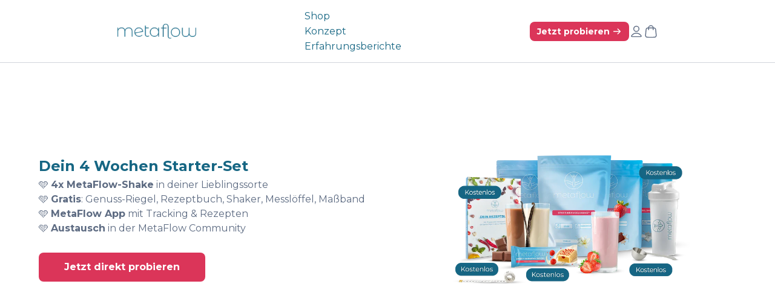

--- FILE ---
content_type: text/html; charset=utf-8
request_url: https://metaflow.de/products/1x-stoffwechselvitamine-1
body_size: 47530
content:



<!doctype html>

<html lang="de" dir="ltr">
  <head>
    <meta charset="utf-8">
    <meta
      name="viewport"
      content="width=device-width, initial-scale=1.0, height=device-height, minimum-scale=1.0, maximum-scale=5.0"
    >
    <meta name="theme-color" content="#ffffff">

    
    
      <meta name="robots" content="noindex, nofollow">

    <title>
      1x Extraportion Stoffwechselvitamine*
    </title><meta name="description" content="Rundum-Sorglos-Kapseln für viele Stoffwechsel-Prozesse Von Experten entwickelt Perfekte Kombination aus Vitamin D, Vitamin K, Biotin, Magnesium, Eisen, Vitamin B12 und vielen anderen Nährstoffen Ideal zusammen mit dem MetaFlow Stoffwechsel-Shake *Zink trägt zu einem normalen Fettsäurestoffwechsel bei"><link rel="canonical" href="https://metaflow.de/products/1x-stoffwechselvitamine-1"><!-- Standard favicons (PNG format) -->
      <link rel="icon" type="image/png" sizes="96x96" href="//metaflow.de/cdn/shop/files/favicon.png?v=1744113086&width=96">
      <link rel="icon" type="image/png" sizes="48x48" href="//metaflow.de/cdn/shop/files/favicon.png?v=1744113086&width=48">
      <link rel="shortcut icon" href="//metaflow.de/cdn/shop/files/favicon.png?v=1744113086&width=96">

      <!-- Apple Touch Icons -->
      <link rel="apple-touch-icon" sizes="180x180" href="//metaflow.de/cdn/shop/files/favicon.png?v=1744113086&width=180">
      <link rel="apple-touch-icon" sizes="152x152" href="//metaflow.de/cdn/shop/files/favicon.png?v=1744113086&width=152">
      <link rel="apple-touch-icon" sizes="120x120" href="//metaflow.de/cdn/shop/files/favicon.png?v=1744113086&width=120">
      <link rel="apple-touch-icon" sizes="76x76" href="//metaflow.de/cdn/shop/files/favicon.png?v=1744113086&width=76">
      <link rel="apple-touch-icon" sizes="60x60" href="//metaflow.de/cdn/shop/files/favicon.png?v=1744113086&width=60"><meta name="apple-mobile-web-app-title" content="MetaFlow"><meta property="og:type" content="product">
  <meta property="og:title" content="1x Extraportion Stoffwechselvitamine*">
  <meta
    property="product:price:amount"
    content="14,97"
  >
  <meta property="product:price:currency" content="EUR"><meta property="og:image" content="http://metaflow.de/cdn/shop/files/211221_MF_Stoffwechselvitamine_Gallery_804f9158-eda1-4e8d-8ea0-5a76da5aa5a3.png?v=1685109653&width=2048">
  <meta property="og:image:secure_url" content="https://metaflow.de/cdn/shop/files/211221_MF_Stoffwechselvitamine_Gallery_804f9158-eda1-4e8d-8ea0-5a76da5aa5a3.png?v=1685109653&width=2048">
  <meta property="og:image:width" content="1000">
  <meta property="og:image:height" content="1000"><meta property="og:description" content="Rundum-Sorglos-Kapseln für viele Stoffwechsel-Prozesse Von Experten entwickelt Perfekte Kombination aus Vitamin D, Vitamin K, Biotin, Magnesium, Eisen, Vitamin B12 und vielen anderen Nährstoffen Ideal zusammen mit dem MetaFlow Stoffwechsel-Shake *Zink trägt zu einem normalen Fettsäurestoffwechsel bei"><meta property="og:url" content="https://metaflow.de/products/1x-stoffwechselvitamine-1">
<meta property="og:site_name" content="MetaFlow"><meta name="twitter:card" content="summary"><meta name="twitter:title" content="1x Extraportion Stoffwechselvitamine*">
  <meta name="twitter:description" content="
Rundum-Sorglos-Kapseln für viele Stoffwechsel-Prozesse
Von Experten entwickelt
Perfekte Kombination aus Vitamin D, Vitamin K, Biotin, Magnesium, Eisen, Vitamin B12 und vielen anderen Nährstoffen
Ideal zusammen mit dem MetaFlow Stoffwechsel-Shake
*Zink trägt zu einem normalen Fettsäurestoffwechsel bei
"><meta name="twitter:image" content="https://metaflow.de/cdn/shop/files/211221_MF_Stoffwechselvitamine_Gallery_804f9158-eda1-4e8d-8ea0-5a76da5aa5a3.png?crop=center&height=1200&v=1685109653&width=1200">
  <meta name="twitter:image:alt" content="MetaFlow Produktbild Stoffwechselvitamine eine Packung"><!-- Auto Generated structured_data -->
  <script async crossorigin fetchpriority="high" src="/cdn/shopifycloud/importmap-polyfill/es-modules-shim.2.4.0.js"></script>
<script type="application/ld+json">{"@context":"http:\/\/schema.org\/","@id":"\/products\/1x-stoffwechselvitamine-1#product","@type":"Product","brand":{"@type":"Brand","name":"MetaFlow"},"category":"Vitamine \u0026 Nahrungsergänzungsmittel","description":"\nRundum-Sorglos-Kapseln für viele Stoffwechsel-Prozesse\nVon Experten entwickelt\nPerfekte Kombination aus Vitamin D, Vitamin K, Biotin, Magnesium, Eisen, Vitamin B12 und vielen anderen Nährstoffen\nIdeal zusammen mit dem MetaFlow Stoffwechsel-Shake\n*Zink trägt zu einem normalen Fettsäurestoffwechsel bei\n","gtin":"4260666651008","image":"https:\/\/metaflow.de\/cdn\/shop\/files\/211221_MF_Stoffwechselvitamine_Gallery_804f9158-eda1-4e8d-8ea0-5a76da5aa5a3.png?v=1685109653\u0026width=1920","name":"1x Extraportion Stoffwechselvitamine*","offers":{"@id":"\/products\/1x-stoffwechselvitamine-1?variant=44395365007627#offer","@type":"Offer","availability":"http:\/\/schema.org\/InStock","price":"14.97","priceCurrency":"EUR","url":"https:\/\/metaflow.de\/products\/1x-stoffwechselvitamine-1?variant=44395365007627"},"sku":"MF-SV-01","url":"https:\/\/metaflow.de\/products\/1x-stoffwechselvitamine-1"}</script>
  <!-- End Auto Generated structured_data -->

  <!-- Adding GC Missing Fields -->
  <script type="application/ld+json">
    {
      "@context": "https://schema.org",
      "@type": "Product",
      "@id": "/products/1x-stoffwechselvitamine-1#product",
      "productGroupID": "8255466012939",
      "description": "
Rundum-Sorglos-Kapseln für viele Stoffwechsel-Prozesse
Von Experten entwickelt
Perfekte Kombination aus Vitamin D, Vitamin K, Biotin, Magnesium, Eisen, Vitamin B12 und vielen anderen Nährstoffen
Ideal zusammen mit dem MetaFlow Stoffwechsel-Shake
*Zink trägt zu einem normalen Fettsäurestoffwechsel bei
",
      "hasMerchantReturnPolicy": {
        "@id": "#return_policy",
        "@type": "MerchantReturnPolicy",
        "url": "https://metaflow.de/policies/refund-policy",
        "applicableCountry": ["DE", "AT", "CH"],
        "returnPolicyCategory": "https://schema.org/MerchantReturnFiniteReturnWindow",
        "returnFees": "https://schema.org/ReturnFeesCustomerResponsibility",
        "returnMethod": "https://schema.org/ReturnByMail",
        "merchantReturnDays": 60
      },
      "shippingDetails": {
        "@id": "#shipping_policy",
        "@type": "OfferShippingDetails",
        "shippingRate": {
          "@type": "MonetaryAmount",
          "value": "50.00",
          "currency": "EUR"
        },
        "shippingDestination": {
          "@type": "DefinedRegion",
          "addressCountry": ["DE", "AT", "CH"]
        },
        "deliveryTime": {
          "@type": "ShippingDeliveryTime",
          "handlingTime": {
            "@type": "QuantitativeValue",
            "minValue": 1,
            "maxValue": 2,
            "unitCode": "d"
          },
          "transitTime": {
            "@type": "QuantitativeValue",
            "minValue": 1,
            "maxValue": 3,
            "unitCode": "d"
          }
        }
      },
      "hasVariant": [{
          "@type": "Product",
          "@id": "/products/1x-stoffwechselvitamine-1?variant=44395365007627#variant",
          "name": "Default Title",
          "image": "//metaflow.de/cdn/shopifycloud/storefront/assets/no-image-2048-a2addb12.gif",
          "description": "
Rundum-Sorglos-Kapseln für viele Stoffwechsel-Prozesse
Von Experten entwickelt
Perfekte Kombination aus Vitamin D, Vitamin K, Biotin, Magnesium, Eisen, Vitamin B12 und vielen anderen Nährstoffen
Ideal zusammen mit dem MetaFlow Stoffwechsel-Shake
*Zink trägt zu einem normalen Fettsäurestoffwechsel bei
",
          "offers": {
            "@type": "Offer",
            "@id": "/products/1x-stoffwechselvitamine-1?variant=44395365007627#offer",
            "priceValidUntil": "2030-12-31",
            "priceCurrency": "EUR",
            "url": "https://metaflow.de/products/1x-stoffwechselvitamine-1?variant=44395365007627",
            "hasMerchantReturnPolicy": {
              "@id": "#return_policy",
              "@type": "MerchantReturnPolicy",
              "url": "https://metaflow.de/policies/refund-policy",
              "applicableCountry": ["DE", "AT", "CH"],
              "returnPolicyCategory": "https://schema.org/MerchantReturnFiniteReturnWindow",
              "returnFees": "https://schema.org/ReturnFeesCustomerResponsibility",
              "returnMethod": "https://schema.org/ReturnByMail",
              "merchantReturnDays": 60
            },
            "shippingDetails": {
              "@id": "#shipping_policy",
              "@type": "OfferShippingDetails"
            }
          }
        }]
    }
  </script>
  <!-- End of Adding GC Missing Fields --><script type="application/ld+json">
  {
    "@context": "https://schema.org",
    "@type": "BreadcrumbList",
    "itemListElement": [{
        "@type": "ListItem",
        "position": 1,
        "name": "Home",
        "item": "https://metaflow.de"
      },{
            "@type": "ListItem",
            "position": 2,
            "name": "1x Extraportion Stoffwechselvitamine*",
            "item": "https://metaflow.de/products/1x-stoffwechselvitamine-1"
          }]
  }
</script><style>/* Typography (heading) */
  @font-face {
  font-family: Montserrat;
  font-weight: 400;
  font-style: normal;
  font-display: fallback;
  src: url("//metaflow.de/cdn/fonts/montserrat/montserrat_n4.81949fa0ac9fd2021e16436151e8eaa539321637.woff2") format("woff2"),
       url("//metaflow.de/cdn/fonts/montserrat/montserrat_n4.a6c632ca7b62da89c3594789ba828388aac693fe.woff") format("woff");
}

@font-face {
  font-family: Montserrat;
  font-weight: 400;
  font-style: italic;
  font-display: fallback;
  src: url("//metaflow.de/cdn/fonts/montserrat/montserrat_i4.5a4ea298b4789e064f62a29aafc18d41f09ae59b.woff2") format("woff2"),
       url("//metaflow.de/cdn/fonts/montserrat/montserrat_i4.072b5869c5e0ed5b9d2021e4c2af132e16681ad2.woff") format("woff");
}

/* Typography (body) */
  @font-face {
  font-family: Montserrat;
  font-weight: 400;
  font-style: normal;
  font-display: fallback;
  src: url("//metaflow.de/cdn/fonts/montserrat/montserrat_n4.81949fa0ac9fd2021e16436151e8eaa539321637.woff2") format("woff2"),
       url("//metaflow.de/cdn/fonts/montserrat/montserrat_n4.a6c632ca7b62da89c3594789ba828388aac693fe.woff") format("woff");
}

@font-face {
  font-family: Montserrat;
  font-weight: 400;
  font-style: italic;
  font-display: fallback;
  src: url("//metaflow.de/cdn/fonts/montserrat/montserrat_i4.5a4ea298b4789e064f62a29aafc18d41f09ae59b.woff2") format("woff2"),
       url("//metaflow.de/cdn/fonts/montserrat/montserrat_i4.072b5869c5e0ed5b9d2021e4c2af132e16681ad2.woff") format("woff");
}

@font-face {
  font-family: Montserrat;
  font-weight: 700;
  font-style: normal;
  font-display: fallback;
  src: url("//metaflow.de/cdn/fonts/montserrat/montserrat_n7.3c434e22befd5c18a6b4afadb1e3d77c128c7939.woff2") format("woff2"),
       url("//metaflow.de/cdn/fonts/montserrat/montserrat_n7.5d9fa6e2cae713c8fb539a9876489d86207fe957.woff") format("woff");
}

@font-face {
  font-family: Montserrat;
  font-weight: 700;
  font-style: italic;
  font-display: fallback;
  src: url("//metaflow.de/cdn/fonts/montserrat/montserrat_i7.a0d4a463df4f146567d871890ffb3c80408e7732.woff2") format("woff2"),
       url("//metaflow.de/cdn/fonts/montserrat/montserrat_i7.f6ec9f2a0681acc6f8152c40921d2a4d2e1a2c78.woff") format("woff");
}

:root {
    /**
     * ---------------------------------------------------------------------
     * SPACING VARIABLES
     *
     * We are using a spacing inspired from frameworks like Tailwind CSS.
     * ---------------------------------------------------------------------
     */
    --spacing-0-5: 0.125rem; /* 2px */
    --spacing-1: 0.25rem; /* 4px */
    --spacing-1-5: 0.375rem; /* 6px */
    --spacing-2: 0.5rem; /* 8px */
    --spacing-2-5: 0.625rem; /* 10px */
    --spacing-3: 0.75rem; /* 12px */
    --spacing-3-5: 0.875rem; /* 14px */
    --spacing-4: 1rem; /* 16px */
    --spacing-4-5: 1.125rem; /* 18px */
    --spacing-5: 1.25rem; /* 20px */
    --spacing-5-5: 1.375rem; /* 22px */
    --spacing-6: 1.5rem; /* 24px */
    --spacing-6-5: 1.625rem; /* 26px */
    --spacing-7: 1.75rem; /* 28px */
    --spacing-7-5: 1.875rem; /* 30px */
    --spacing-8: 2rem; /* 32px */
    --spacing-8-5: 2.125rem; /* 34px */
    --spacing-9: 2.25rem; /* 36px */
    --spacing-9-5: 2.375rem; /* 38px */
    --spacing-10: 2.5rem; /* 40px */
    --spacing-11: 2.75rem; /* 44px */
    --spacing-12: 3rem; /* 48px */
    --spacing-14: 3.5rem; /* 56px */
    --spacing-16: 4rem; /* 64px */
    --spacing-18: 4.5rem; /* 72px */
    --spacing-20: 5rem; /* 80px */
    --spacing-24: 6rem; /* 96px */
    --spacing-28: 7rem; /* 112px */
    --spacing-32: 8rem; /* 128px */
    --spacing-36: 9rem; /* 144px */
    --spacing-40: 10rem; /* 160px */
    --spacing-44: 11rem; /* 176px */
    --spacing-48: 12rem; /* 192px */
    --spacing-52: 13rem; /* 208px */
    --spacing-56: 14rem; /* 224px */
    --spacing-60: 15rem; /* 240px */
    --spacing-64: 16rem; /* 256px */
    --spacing-72: 18rem; /* 288px */
    --spacing-80: 20rem; /* 320px */
    --spacing-96: 24rem; /* 384px */

    /* Container */
    --container-max-width: 1300px;
    --container-narrow-max-width: 1050px;
    --container-gutter: var(--spacing-5);
    --section-outer-spacing-block: var(--spacing-12);
    --section-inner-max-spacing-block: var(--spacing-10);
    --section-inner-spacing-inline: var(--container-gutter);
    --section-stack-spacing-block: var(--spacing-8);

    /* Grid gutter */
    --grid-gutter: var(--spacing-5);

    /* Product list settings */
    --product-list-row-gap: var(--spacing-8);
    --product-list-column-gap: var(--grid-gutter);

    /* Form settings */
    --input-gap: var(--spacing-2);
    --input-height: 2.625rem;
    --input-padding-inline: var(--spacing-4);

    /* Other sizes */
    --sticky-area-height: calc(var(--sticky-announcement-bar-enabled, 0) * var(--announcement-bar-height, 0px) + var(--sticky-header-enabled, 0) * var(--header-height, 0px));
    --image-max-width: 600px;
    --image-mobile-max-width: 400px;
    --wave-height: 96px;

    /* RTL support */
    --transform-logical-flip: 1;
    --transform-origin-start: left;
    --transform-origin-end: right;
    --recommendations-height: 0;
    --upsell-height: 0;
    /**
     * ---------------------------------------------------------------------
     * TYPOGRAPHY
     * ---------------------------------------------------------------------
     */

    /* Font properties */
    --heading-font-family: Montserrat, sans-serif;
    --heading-font-weight: 400;
    --heading-font-style: normal;
    --heading-text-transform: normal;
    --heading-letter-spacing: 0.0em;
    --text-font-family: Montserrat, sans-serif;
    --text-font-weight: 400;
    --text-font-style: normal;
    --text-letter-spacing: 0.0em;

    /* Font sizes */
    --text-h0: 2.5rem;
    --text-h1: 1.75rem;
    --text-h2: 1.5rem;
    --text-h3: 1.375rem;
    --text-h4: 1.125rem;
    --text-h5: 1.125rem;
    --text-h6: 1rem;
    --text-xs: 0.6875rem;
    --text-sm: 0.75rem;
    --text-base: 0.875rem;
    --text-lg: 1.125rem;

    /**
     * ---------------------------------------------------------------------
     * COLORS
     * ---------------------------------------------------------------------
     */

    /* Color variables */
    --white: rgb(255, 255, 255);
    --signal-darker: rgba(219, 53, 89, 1);
    --cream: rgb(248, 247, 242);
    --verylightblue: rgb(240, 247, 250);
    --color-overlay: rgba(22, 102, 131, 0.8);

    /* Color settings */--accent: 219 53 89;
    --text-primary: 22 102 131;
    --text-secondary: 93 107 130;
    --text-lighter: 222 240 248;
    --text-hover: 255 255 255;
    --background-primary: 255 255 255;
    --dialog-background: 255 255 255;
    --border-color: 209 213 219;
    --sold-out-brightgrey: 231 236 242;
    --dropdown-light-background: 244 244 244;

    /* Button colors */
    --button-background-primary: 219 53 89;
    --button-text-primary: 255 255 255;
    --button-background-secondary: 255 255 255;
    --button-text-secondary: 219 53 89;

    /* Status colors */
    --success-background: 224 241 228;
    --success-text: 0 137 30;
    --warning-background: 255 246 233;
    --warning-text: 255 183 74;
    --error-background: 254 231 231;
    --error-text: 248 58 58;

    /* Product colors */
    --on-sale-text: 219 53 89;
    --on-sale-badge-background: 219 53 89;
    --on-sale-badge-text: 255 255 255;
    --sold-out-badge-background: 231 236 242;
    --sold-out-badge-text: 93 107 130;
    --primary-badge-background: 219 53 89;
    --primary-badge-text: 255 255 255;
    --custom-badge-background: 22 102 131;
    --custom-badge-text: 255 255 255;
    --star-color: 255 183 74;
    --product-card-background: 255 255 255;
    --product-card-text: 22 102 131;
    --product-nutrients-table-background-odd: 238 236 226;
    --product-nutrients-table-background-even: 255 255 255;

    /* Header colors */
    --header-background: 255 255 255;
    --header-text: 22 102 131;

    /* Footer colors */
    --footer-background: 222 240 248;
    --footer-text: 22 102 131;

    /* Cart colors */
    --free-shipping-progress-color: 0 137 30;

   /* Footer aside colors */
   --footer-aside-background: 22 102 131;
   --footer-aside-text: 255 255 255;

    /* Rounded variables (used for border radius) */
    --rounded-xs: 0.0rem;
    --rounded-sm: 0.0rem;
    --rounded: 0.0rem;
    --rounded-lg: 0.0rem;
    --rounded-full: 9999px;

    --rounded-button: 0.0rem;
    --rounded-input: 0.0rem;

    /* Box shadow */
    --shadow-sm: 0 2px 8px rgb(var(--text-primary) / 0.0);
    --shadow: 0 5px 15px rgb(var(--text-primary) / 0.0);
    --shadow-md: 0 5px 30px rgb(var(--text-primary) / 0.0);
    --shadow-block: 0px 0px 50px rgb(var(--text-primary) / 0.0);

    /**
     * ---------------------------------------------------------------------
     * OTHER
     * ---------------------------------------------------------------------
     */
    --cursor-close-svg-url: url(//metaflow.de/cdn/shop/t/81/assets/cursor-close.svg.liquid?v=147174565022153725511727985451);
    --cursor-zoom-in-svg-url: url(//metaflow.de/cdn/shop/t/81/assets/cursor-zoom-in.svg.liquid?v=154953035094101115921727985451);
    --cursor-zoom-out-svg-url: url(//metaflow.de/cdn/shop/t/81/assets/cursor-zoom-out.svg.liquid?v=16155520337305705181727985451);
    --checkmark-svg-url: url(//metaflow.de/cdn/shop/t/81/assets/checkmark.svg.liquid?v=135446304197898335061727985451);
    --simple-checkmark-svg: url("data:image/svg+xml,%3Csvg xmlns='http://www.w3.org/2000/svg' viewBox='0 0 24 24' fill='none' stroke='%23166683' stroke-width='2' stroke-linecap='round' stroke-linejoin='round' class='feather feather-check'%3E%3Cpolyline points='20 6 9 17 4 12'%3E%3C%2Fpolyline%3E%3C%2Fsvg%3E");
    --checkmark-adjustable-svg-url: url("data:image/svg+xml,%3Csvg fill='none' xmlns='http://www.w3.org/2000/svg' width='10' height='8' viewBox='0 0 10 8'%3E%3Cpath d='M1.5 3.5 3.8 6l4.7-5' stroke='%2300891E' stroke-width='1'/%3E%3C/svg%3E");
    --dropdown-arrow-svg: url("data:image/svg+xml,%3Csvg xmlns='http://www.w3.org/2000/svg' width='20' height='20' viewBox='0 0 20 20' fill='none'%3E%3Cpath d='M16.6922 7.94217L10.4422 14.1922C10.3841 14.2503 10.3152 14.2964 10.2393 14.3278C10.1634 14.3593 10.0821 14.3755 9.99998 14.3755C9.91785 14.3755 9.83652 14.3593 9.76064 14.3278C9.68477 14.2964 9.61584 14.2503 9.55779 14.1922L3.30779 7.94217C3.19052 7.82489 3.12463 7.66583 3.12463 7.49998C3.12463 7.33413 3.19052 7.17507 3.30779 7.05779C3.42507 6.94052 3.58413 6.87463 3.74998 6.87463C3.91583 6.87463 4.07489 6.94052 4.19217 7.05779L9.99998 12.8664L15.8078 7.05779C15.8659 6.99972 15.9348 6.95366 16.0107 6.92224C16.0865 6.89081 16.1679 6.87463 16.25 6.87463C16.3321 6.87463 16.4134 6.89081 16.4893 6.92224C16.5652 6.95366 16.6341 6.99972 16.6922 7.05779C16.7502 7.11586 16.7963 7.1848 16.8277 7.26067C16.8592 7.33654 16.8753 7.41786 16.8753 7.49998C16.8753 7.5821 16.8592 7.66342 16.8277 7.73929C16.7963 7.81516 16.7502 7.8841 16.6922 7.94217Z' fill='%238590a1'%3E%3C/path%3E%3C/svg%3E");
    --arrow-svg-url: url(//metaflow.de/cdn/shop/t/81/assets/arrow.svg.liquid?v=102704878341496208501727985451);
    --play-button-svg-url: url(//metaflow.de/cdn/shop/t/81/assets/play-button.svg.liquid?v=162893331555974814441727985451);
  }

  [dir="rtl"]:root {
    /* RTL support */
    --transform-logical-flip: -1;
    --transform-origin-start: right;
    --transform-origin-end: left;
  }
  @media screen and (min-width: 700px) {
    :root {
      /* Typography (font size) */
      --text-h0: 3.25rem;
      --text-h1: 2.25rem;
      --text-h2: 1.75rem;
      --text-h3: 1.625rem;
      --text-h4: 1.25rem;
      --text-h5: 1.25rem;
      --text-h6: 1.125rem;

      --text-xs: 0.75rem;
      --text-sm: 0.875rem;
      --text-base: 1.0rem;
      --text-lg: 1.25rem;

      /* Spacing */
      --container-gutter: 2rem;
      --section-outer-spacing-block: var(--spacing-16);
      --section-inner-max-spacing-block: var(--spacing-12);
      --section-inner-spacing-inline: var(--spacing-12);
      --section-stack-spacing-block: var(--spacing-12);

      /* Grid gutter */
      --grid-gutter: var(--spacing-6);

      /* Product list settings */
      --product-list-row-gap: var(--spacing-12);

      /* Form settings */
      --input-gap: 1rem;
      --input-height: 3.125rem;
      --input-padding-inline: var(--spacing-5);
    }
  }

  @media screen and (min-width: 1000px) {
    :root {
      /* Spacing settings */
      --container-gutter: var(--spacing-12);
      --section-outer-spacing-block: var(--spacing-18);
      --section-inner-max-spacing-block: var(--spacing-16);
      --section-inner-spacing-inline: var(--spacing-16);
      --section-stack-spacing-block: var(--spacing-12);
    }
  }

  @media screen and (min-width: 1150px) {
    :root {
      /* Spacing settings */
      --container-gutter: var(--spacing-12);
      --section-outer-spacing-block: var(--spacing-20);
      --section-inner-max-spacing-block: var(--spacing-16);
      --section-inner-spacing-inline: var(--spacing-16);
      --section-stack-spacing-block: var(--spacing-12);
    }
  }

  @media screen and (min-width: 1400px) {
    :root {
      /* Typography (font size) */
      --text-h0: 4rem;
      --text-h1: 3rem;
      --text-h2: 2.5rem;
      --text-h3: 1.75rem;
      --text-h4: 1.5rem;
      --text-h5: 1.25rem;
      --text-h6: 1.25rem;

      --section-outer-spacing-block: var(--spacing-24);
      --section-inner-max-spacing-block: var(--spacing-18);
      --section-inner-spacing-inline: var(--spacing-18);
    }
  }

  @media screen and (min-width: 1600px) {
    :root {
      --section-outer-spacing-block: var(--spacing-24);
      --section-inner-max-spacing-block: var(--spacing-20);
      --section-inner-spacing-inline: var(--spacing-20);
    }
  }

  /**
   * ---------------------------------------------------------------------
   * LIQUID DEPENDANT CSS
   *
   * Our main CSS is Liquid free, but some very specific features depend on
   * theme settings, so we have them here
   * ---------------------------------------------------------------------
   */@media screen and (pointer: fine) {
        .button:not([disabled]):hover, .btn:not([disabled]):hover, .shopify-payment-button__button--unbranded:not([disabled]):hover {
          --button-background-opacity: 0.85;
        }

        .button--subdued:not([disabled]):hover {
          --button-background: var(--text-color) / .05 !important;
        }
      }</style>
<script>
  // This allows to expose several variables to the global scope, to be used in scripts
  window.themeVariables = {
    settings: {
      showPageTransition: false,
      reduceDrawerAnimation: false,
      reduceMenuAnimation: false,
      headingApparition: "split_rotation",
      pageType: "product",
      moneyFormat: "{{amount_with_comma_separator}} €",
      moneyWithCurrencyFormat: "€{{amount_with_comma_separator}} EUR",
      currencyCodeEnabled: false,
      cartType: "drawer",
      showDiscount: true,
      discountMode: "percentage",
      pageBackground: "#ffffff",
      textColor: "#166683"
    },

    strings: {
      accessibilityClose: "Schließen",
      accessibilityNext: "Vor",
      accessibilityPrevious: "Zurück",
      closeGallery: "Galerie schließen",
      zoomGallery: "Bild vergrößern",
      errorGallery: "Bild kann nicht geladen werden",
      searchNoResults: "Keine Treffer",
      addOrderNote: "Bestellhinweis hinzufügen",
      editOrderNote: "Bestellhinweis bearbeiten",
      shippingEstimatorNoResults: "Tut uns leid, aber wir verschicken leider nicht an deine Adresse.",
      shippingEstimatorOneResult: "Für deine Adresse gibt es einen Versandtarif:",
      shippingEstimatorMultipleResults: "Für deine Adresse gibt es mehrere Versandtarife:",
      shippingEstimatorError: "Beim Berechnen der Versandkosten ist ein Fehler aufgetreten:"
    },

    breakpoints: {
      'sm': 'screen and (min-width: 700px)',
      'md': 'screen and (min-width: 1000px)',
      'lg': 'screen and (min-width: 1150px)',
      'xl': 'screen and (min-width: 1400px)',

      'sm-max': 'screen and (max-width: 699px)',
      'md-max': 'screen and (max-width: 999px)',
      'lg-max': 'screen and (max-width: 1149px)',
      'xl-max': 'screen and (max-width: 1399px)'
    }
  };// For detecting native share
  document.documentElement.classList.add(`native-share--${navigator.share ? 'enabled' : 'disabled'}`);// We save the product ID in local storage to be eventually used for recently viewed section
    try {
      const recentlyViewedProducts = new Set(JSON.parse(localStorage.getItem('theme:recently-viewed-products') || '[]'));

      recentlyViewedProducts.delete(8255466012939); // Delete first to re-move the product
      recentlyViewedProducts.add(8255466012939);

      localStorage.setItem('theme:recently-viewed-products', JSON.stringify(Array.from(recentlyViewedProducts.values()).reverse()));
    } catch (e) {
      // Safari in private mode does not allow setting item, we silently fail
    }</script>
<script>
      window.theme = {
        errorBundles: "Bitte wähle für jede Packung einen Geschmack aus!",
        errorBundlesNotFound: "Einige Produkte in Ihrem Bundle sind nicht verfügbar. Bitte ändern Sie Ihre Auswahl.",
        isBundlePage: false
        ,
        ratingWidget: {"rating_top_text":"Bewertungen lesen","rating_bottom_value":"97%","rating_bottom_text":"würden das Produkt weiterempfehlen"}
        
        ,
        enableValidation: true
        
        ,
        enableRemoveItems: true
        
        ,
        bundleConfig: '{"parent_product_discount_amount":7,"free_products_eligible_ids":[54849380811128,54819072541048,45820321399051,45919419367691,45919419400459,45919419433227,45864861729035,45881014518027,45881038602507,45880875483403,45880918671627,45880924373259,45880926208267,45880927682827,45880972017931,45880988139787,45935677997323,45935678030091,45935678062859,46038698230027,46038698328331,14844940517752,54836607156600],"free_products_variants_ids":[42199843504347,42067571540187,55379304448376,44588894060811,55127715774840,55377762451832,55029273887096],"products_variants_ids_with_prices":[{"id":45861553340683,"price":11.69},{"id":45861553373451,"price":11.69},{"id":45861715476747,"price":11.69},{"id":54840104943992,"price":11.69},{"id":54840104976760,"price":11.69},{"id":54840105009528,"price":11.69},{"id":54849510998392,"price":11.69},{"id":54849511031160,"price":11.69},{"id":54849511063928,"price":11.69},{"id":54880420987256,"price":1.99},{"id":54947608985976,"price":-4.99}]}'
        
      }
    </script><link rel="preload" href="//metaflow.de/cdn/fonts/montserrat/montserrat_n4.81949fa0ac9fd2021e16436151e8eaa539321637.woff2" as="font" type="font/woff2" crossorigin><link rel="preload" href="//metaflow.de/cdn/fonts/montserrat/montserrat_n4.81949fa0ac9fd2021e16436151e8eaa539321637.woff2" as="font" type="font/woff2" crossorigin><link rel="preconnect" href="https://cdn.shopify.com">
    <link rel="preconnect" href="https://fonts.shopifycdn.com" crossorigin>
    <link rel="preconnect" href="https://app.varify.io" crossorigin>
    <link rel="preconnect" href="https://1313799950.metaflow.de">
    <link rel="preconnect" href="https://vjs.zencdn.net" crossorigin>

    <link rel="dns-prefetch" href="https://productreviews.shopifycdn.com">

    <link rel="preload" as="style" href="//metaflow.de/cdn/shop/t/81/assets/theme.css?v=89228175988756591911768299169">
    <link rel="preload" as="style" href="//metaflow.de/cdn/shop/t/81/assets/index.css?v=148677792203141007191768818129">

    <link rel="preload" as="script" href="https://1313799950.metaflow.de/javascript/script.js"><link rel="preload" as="image" href="//metaflow.de/cdn/shop/files/211221_MF_Stoffwechselvitamine_Gallery_804f9158-eda1-4e8d-8ea0-5a76da5aa5a3.png?format=webp&v=1685109653&width=800"><script type="importmap">{
        "imports": {
          "vendor": "//metaflow.de/cdn/shop/t/81/assets/vendor.min.js?v=162910149792179071561727985451",
          "theme": "//metaflow.de/cdn/shop/t/81/assets/theme.js?v=80962605153787203091768818129",
          "photoswipe": "//metaflow.de/cdn/shop/t/81/assets/photoswipe.min.js?v=13374349288281597431727985451"
        }
      }
    </script>

    <script>
      if (!(HTMLScriptElement.supports && HTMLScriptElement.supports('importmap'))) {
        const importMapPolyfill = document.createElement('script');
        importMapPolyfill.async = true;
        importMapPolyfill.src = "//metaflow.de/cdn/shop/t/81/assets/es-module-shims.min.js?v=140375185335194536761727985451";

        document.head.appendChild(importMapPolyfill);
      }
    </script>

    <!-- klarinsights -->
    <script src="https://1313799950.metaflow.de/javascript/script.js" async></script>
    <!-- Varify.io® code for MF Shop -->
    
    <script>
      window.varify = window.varify || {};
      window.varify.iid = 577;
    </script>
    
      <script src="https://app.varify.io/varify.js" async></script>
    

    <link rel="stylesheet" href="https://vjs.zencdn.net/8.10.0/video-js.css">
    <script src="https://vjs.zencdn.net/8.10.0/video.min.js" async></script>

    <script type="module" src="//metaflow.de/cdn/shop/t/81/assets/vendor.min.js?v=162910149792179071561727985451"></script>
    <script type="module" src="//metaflow.de/cdn/shop/t/81/assets/theme.js?v=80962605153787203091768818129"></script>
    <script src="//metaflow.de/cdn/shop/t/81/assets/index.js?v=156312142207068123291768299170" defer></script>

    

    
<link href="//metaflow.de/cdn/shop/t/81/assets/theme.css?v=89228175988756591911768299169" rel="stylesheet" type="text/css" media="all" /><link href="//metaflow.de/cdn/shop/t/81/assets/index.css?v=148677792203141007191768818129" rel="stylesheet" type="text/css" media="all" /><script>window.performance && window.performance.mark && window.performance.mark('shopify.content_for_header.start');</script><meta name="facebook-domain-verification" content="aigndfw3t5mw0ci3pzq1nq9kqh5ubj">
<meta name="facebook-domain-verification" content="e8n9z0p1dd8pwm8higb1sp2n18o15y">
<meta name="google-site-verification" content="KX3zFystWVtk0KJ1djCsWGT4pIDQhxi-WbH-RjC3Kw8">
<meta id="shopify-digital-wallet" name="shopify-digital-wallet" content="/61020930267/digital_wallets/dialog">
<meta name="shopify-checkout-api-token" content="97c4920544842db846bf43128b4f5871">
<meta id="in-context-paypal-metadata" data-shop-id="61020930267" data-venmo-supported="false" data-environment="production" data-locale="de_DE" data-paypal-v4="true" data-currency="EUR">
<link rel="alternate" type="application/json+oembed" href="https://metaflow.de/products/1x-stoffwechselvitamine-1.oembed">
<script async="async" src="/checkouts/internal/preloads.js?locale=de-DE"></script>
<script id="apple-pay-shop-capabilities" type="application/json">{"shopId":61020930267,"countryCode":"DE","currencyCode":"EUR","merchantCapabilities":["supports3DS"],"merchantId":"gid:\/\/shopify\/Shop\/61020930267","merchantName":"MetaFlow","requiredBillingContactFields":["postalAddress","email"],"requiredShippingContactFields":["postalAddress","email"],"shippingType":"shipping","supportedNetworks":["visa","maestro","masterCard","amex"],"total":{"type":"pending","label":"MetaFlow","amount":"1.00"},"shopifyPaymentsEnabled":true,"supportsSubscriptions":true}</script>
<script id="shopify-features" type="application/json">{"accessToken":"97c4920544842db846bf43128b4f5871","betas":["rich-media-storefront-analytics"],"domain":"metaflow.de","predictiveSearch":true,"shopId":61020930267,"locale":"de"}</script>
<script>var Shopify = Shopify || {};
Shopify.shop = "metaflow.myshopify.com";
Shopify.locale = "de";
Shopify.currency = {"active":"EUR","rate":"1.0"};
Shopify.country = "DE";
Shopify.theme = {"name":"⚠️ [LIVE] - Shopfabrik","id":155393884427,"schema_name":"Impact","schema_version":"6.0.1","theme_store_id":1190,"role":"main"};
Shopify.theme.handle = "null";
Shopify.theme.style = {"id":null,"handle":null};
Shopify.cdnHost = "metaflow.de/cdn";
Shopify.routes = Shopify.routes || {};
Shopify.routes.root = "/";</script>
<script type="module">!function(o){(o.Shopify=o.Shopify||{}).modules=!0}(window);</script>
<script>!function(o){function n(){var o=[];function n(){o.push(Array.prototype.slice.apply(arguments))}return n.q=o,n}var t=o.Shopify=o.Shopify||{};t.loadFeatures=n(),t.autoloadFeatures=n()}(window);</script>
<script id="shop-js-analytics" type="application/json">{"pageType":"product"}</script>
<script defer="defer" async type="module" src="//metaflow.de/cdn/shopifycloud/shop-js/modules/v2/client.init-shop-cart-sync_e98Ab_XN.de.esm.js"></script>
<script defer="defer" async type="module" src="//metaflow.de/cdn/shopifycloud/shop-js/modules/v2/chunk.common_Pcw9EP95.esm.js"></script>
<script defer="defer" async type="module" src="//metaflow.de/cdn/shopifycloud/shop-js/modules/v2/chunk.modal_CzmY4ZhL.esm.js"></script>
<script type="module">
  await import("//metaflow.de/cdn/shopifycloud/shop-js/modules/v2/client.init-shop-cart-sync_e98Ab_XN.de.esm.js");
await import("//metaflow.de/cdn/shopifycloud/shop-js/modules/v2/chunk.common_Pcw9EP95.esm.js");
await import("//metaflow.de/cdn/shopifycloud/shop-js/modules/v2/chunk.modal_CzmY4ZhL.esm.js");

  window.Shopify.SignInWithShop?.initShopCartSync?.({"fedCMEnabled":true,"windoidEnabled":true});

</script>
<script>(function() {
  var isLoaded = false;
  function asyncLoad() {
    if (isLoaded) return;
    isLoaded = true;
    var urls = ["https:\/\/cookie-bar.conversionbear.com\/script?app=cookie_consent\u0026shop=metaflow.myshopify.com","https:\/\/static.klaviyo.com\/onsite\/js\/klaviyo.js?company_id=WHzauP\u0026shop=metaflow.myshopify.com","https:\/\/cs.cdn.linkster.co\/main\/scripts\/shopify\/client-script.js?shop=metaflow.myshopify.com"];
    for (var i = 0; i < urls.length; i++) {
      var s = document.createElement('script');
      s.type = 'text/javascript';
      s.async = true;
      s.src = urls[i];
      var x = document.getElementsByTagName('script')[0];
      x.parentNode.insertBefore(s, x);
    }
  };
  if(window.attachEvent) {
    window.attachEvent('onload', asyncLoad);
  } else {
    window.addEventListener('load', asyncLoad, false);
  }
})();</script>
<script id="__st">var __st={"a":61020930267,"offset":3600,"reqid":"9124e64d-877f-4c70-b5a7-00f2cde19a11-1769106802","pageurl":"metaflow.de\/products\/1x-stoffwechselvitamine-1","u":"de424e8ece17","p":"product","rtyp":"product","rid":8255466012939};</script>
<script>window.ShopifyPaypalV4VisibilityTracking = true;</script>
<script id="captcha-bootstrap">!function(){'use strict';const t='contact',e='account',n='new_comment',o=[[t,t],['blogs',n],['comments',n],[t,'customer']],c=[[e,'customer_login'],[e,'guest_login'],[e,'recover_customer_password'],[e,'create_customer']],r=t=>t.map((([t,e])=>`form[action*='/${t}']:not([data-nocaptcha='true']) input[name='form_type'][value='${e}']`)).join(','),a=t=>()=>t?[...document.querySelectorAll(t)].map((t=>t.form)):[];function s(){const t=[...o],e=r(t);return a(e)}const i='password',u='form_key',d=['recaptcha-v3-token','g-recaptcha-response','h-captcha-response',i],f=()=>{try{return window.sessionStorage}catch{return}},m='__shopify_v',_=t=>t.elements[u];function p(t,e,n=!1){try{const o=window.sessionStorage,c=JSON.parse(o.getItem(e)),{data:r}=function(t){const{data:e,action:n}=t;return t[m]||n?{data:e,action:n}:{data:t,action:n}}(c);for(const[e,n]of Object.entries(r))t.elements[e]&&(t.elements[e].value=n);n&&o.removeItem(e)}catch(o){console.error('form repopulation failed',{error:o})}}const l='form_type',E='cptcha';function T(t){t.dataset[E]=!0}const w=window,h=w.document,L='Shopify',v='ce_forms',y='captcha';let A=!1;((t,e)=>{const n=(g='f06e6c50-85a8-45c8-87d0-21a2b65856fe',I='https://cdn.shopify.com/shopifycloud/storefront-forms-hcaptcha/ce_storefront_forms_captcha_hcaptcha.v1.5.2.iife.js',D={infoText:'Durch hCaptcha geschützt',privacyText:'Datenschutz',termsText:'Allgemeine Geschäftsbedingungen'},(t,e,n)=>{const o=w[L][v],c=o.bindForm;if(c)return c(t,g,e,D).then(n);var r;o.q.push([[t,g,e,D],n]),r=I,A||(h.body.append(Object.assign(h.createElement('script'),{id:'captcha-provider',async:!0,src:r})),A=!0)});var g,I,D;w[L]=w[L]||{},w[L][v]=w[L][v]||{},w[L][v].q=[],w[L][y]=w[L][y]||{},w[L][y].protect=function(t,e){n(t,void 0,e),T(t)},Object.freeze(w[L][y]),function(t,e,n,w,h,L){const[v,y,A,g]=function(t,e,n){const i=e?o:[],u=t?c:[],d=[...i,...u],f=r(d),m=r(i),_=r(d.filter((([t,e])=>n.includes(e))));return[a(f),a(m),a(_),s()]}(w,h,L),I=t=>{const e=t.target;return e instanceof HTMLFormElement?e:e&&e.form},D=t=>v().includes(t);t.addEventListener('submit',(t=>{const e=I(t);if(!e)return;const n=D(e)&&!e.dataset.hcaptchaBound&&!e.dataset.recaptchaBound,o=_(e),c=g().includes(e)&&(!o||!o.value);(n||c)&&t.preventDefault(),c&&!n&&(function(t){try{if(!f())return;!function(t){const e=f();if(!e)return;const n=_(t);if(!n)return;const o=n.value;o&&e.removeItem(o)}(t);const e=Array.from(Array(32),(()=>Math.random().toString(36)[2])).join('');!function(t,e){_(t)||t.append(Object.assign(document.createElement('input'),{type:'hidden',name:u})),t.elements[u].value=e}(t,e),function(t,e){const n=f();if(!n)return;const o=[...t.querySelectorAll(`input[type='${i}']`)].map((({name:t})=>t)),c=[...d,...o],r={};for(const[a,s]of new FormData(t).entries())c.includes(a)||(r[a]=s);n.setItem(e,JSON.stringify({[m]:1,action:t.action,data:r}))}(t,e)}catch(e){console.error('failed to persist form',e)}}(e),e.submit())}));const S=(t,e)=>{t&&!t.dataset[E]&&(n(t,e.some((e=>e===t))),T(t))};for(const o of['focusin','change'])t.addEventListener(o,(t=>{const e=I(t);D(e)&&S(e,y())}));const B=e.get('form_key'),M=e.get(l),P=B&&M;t.addEventListener('DOMContentLoaded',(()=>{const t=y();if(P)for(const e of t)e.elements[l].value===M&&p(e,B);[...new Set([...A(),...v().filter((t=>'true'===t.dataset.shopifyCaptcha))])].forEach((e=>S(e,t)))}))}(h,new URLSearchParams(w.location.search),n,t,e,['guest_login'])})(!1,!0)}();</script>
<script integrity="sha256-4kQ18oKyAcykRKYeNunJcIwy7WH5gtpwJnB7kiuLZ1E=" data-source-attribution="shopify.loadfeatures" defer="defer" src="//metaflow.de/cdn/shopifycloud/storefront/assets/storefront/load_feature-a0a9edcb.js" crossorigin="anonymous"></script>
<script data-source-attribution="shopify.dynamic_checkout.dynamic.init">var Shopify=Shopify||{};Shopify.PaymentButton=Shopify.PaymentButton||{isStorefrontPortableWallets:!0,init:function(){window.Shopify.PaymentButton.init=function(){};var t=document.createElement("script");t.src="https://metaflow.de/cdn/shopifycloud/portable-wallets/latest/portable-wallets.de.js",t.type="module",document.head.appendChild(t)}};
</script>
<script data-source-attribution="shopify.dynamic_checkout.buyer_consent">
  function portableWalletsHideBuyerConsent(e){var t=document.getElementById("shopify-buyer-consent"),n=document.getElementById("shopify-subscription-policy-button");t&&n&&(t.classList.add("hidden"),t.setAttribute("aria-hidden","true"),n.removeEventListener("click",e))}function portableWalletsShowBuyerConsent(e){var t=document.getElementById("shopify-buyer-consent"),n=document.getElementById("shopify-subscription-policy-button");t&&n&&(t.classList.remove("hidden"),t.removeAttribute("aria-hidden"),n.addEventListener("click",e))}window.Shopify?.PaymentButton&&(window.Shopify.PaymentButton.hideBuyerConsent=portableWalletsHideBuyerConsent,window.Shopify.PaymentButton.showBuyerConsent=portableWalletsShowBuyerConsent);
</script>
<script data-source-attribution="shopify.dynamic_checkout.cart.bootstrap">document.addEventListener("DOMContentLoaded",(function(){function t(){return document.querySelector("shopify-accelerated-checkout-cart, shopify-accelerated-checkout")}if(t())Shopify.PaymentButton.init();else{new MutationObserver((function(e,n){t()&&(Shopify.PaymentButton.init(),n.disconnect())})).observe(document.body,{childList:!0,subtree:!0})}}));
</script>
<link id="shopify-accelerated-checkout-styles" rel="stylesheet" media="screen" href="https://metaflow.de/cdn/shopifycloud/portable-wallets/latest/accelerated-checkout-backwards-compat.css" crossorigin="anonymous">
<style id="shopify-accelerated-checkout-cart">
        #shopify-buyer-consent {
  margin-top: 1em;
  display: inline-block;
  width: 100%;
}

#shopify-buyer-consent.hidden {
  display: none;
}

#shopify-subscription-policy-button {
  background: none;
  border: none;
  padding: 0;
  text-decoration: underline;
  font-size: inherit;
  cursor: pointer;
}

#shopify-subscription-policy-button::before {
  box-shadow: none;
}

      </style>

<script>window.performance && window.performance.mark && window.performance.mark('shopify.content_for_header.end');</script>

    
      


    

    
    

    
    
  <!-- BEGIN app block: shopify://apps/stape-conversion-tracking/blocks/gtm/7e13c847-7971-409d-8fe0-29ec14d5f048 --><script>
  window.lsData = {};
  window.dataLayer = window.dataLayer || [];
  window.addEventListener("message", (event) => {
    if (event.data?.event) {
      window.dataLayer.push(event.data);
    }
  });
  window.dataShopStape = {
    shop: "metaflow.de",
    shopId: "61020930267",
  }
</script>

<!-- END app block --><!-- BEGIN app block: shopify://apps/judge-me-reviews/blocks/judgeme_core/61ccd3b1-a9f2-4160-9fe9-4fec8413e5d8 --><!-- Start of Judge.me Core -->






<link rel="dns-prefetch" href="https://cdn2.judge.me/cdn/widget_frontend">
<link rel="dns-prefetch" href="https://cdn.judge.me">
<link rel="dns-prefetch" href="https://cdn1.judge.me">
<link rel="dns-prefetch" href="https://api.judge.me">

<script data-cfasync='false' class='jdgm-settings-script'>window.jdgmSettings={"pagination":5,"disable_web_reviews":false,"badge_no_review_text":"Keine Bewertungen","badge_n_reviews_text":"{{ n }}","badge_star_color":"#fbcd0a","hide_badge_preview_if_no_reviews":true,"badge_hide_text":false,"enforce_center_preview_badge":false,"widget_title":"Bewertungen unserer Kunden","widget_open_form_text":"Bewertung schreiben","widget_close_form_text":"Bewertung abbrechen","widget_refresh_page_text":"Seite aktualisieren","widget_summary_text":"Basierend auf {{ number_of_reviews }} Bewertung/Bewertungen","widget_no_review_text":"Schreiben Sie die erste Bewertung","widget_name_field_text":"Anzeigename","widget_verified_name_field_text":"Verifizierter Name (öffentlich)","widget_name_placeholder_text":"Gebe deinen Namen ein (öffentlich)","widget_required_field_error_text":"Dieses Feld ist erforderlich.","widget_email_field_text":"E-Mail-Adresse","widget_verified_email_field_text":"Verifizierte E-Mail (privat, kann nicht bearbeitet werden)","widget_email_placeholder_text":"Gebe deine E-Mail-Adresse ein (nicht öffentlich)","widget_email_field_error_text":"Bitte geben Sie eine gültige E-Mail-Adresse ein.","widget_rating_field_text":"Bewertung","widget_review_title_field_text":"Bewertungstitel","widget_review_title_placeholder_text":"Gebe deiner  Bewertung eine Überschrift","widget_review_body_field_text":"Bewertungsinhalt","widget_review_body_placeholder_text":"Schreibe hier deinen Kommentar","widget_pictures_field_text":"Bild/Video (optional)","widget_submit_review_text":"Bewertung abschicken","widget_submit_verified_review_text":"Verifizierte Bewertung abschicken","widget_submit_success_msg_with_auto_publish":"Vielen Dank! Bitte aktualisieren Sie die Seite in wenigen Momenten, um Ihre Bewertung zu sehen. Sie können Ihre Bewertung entfernen oder bearbeiten, indem Sie sich bei \u003ca href='https://judge.me/login' target='_blank' rel='nofollow noopener'\u003eJudge.me\u003c/a\u003e anmelden","widget_submit_success_msg_no_auto_publish":"Vielen Dank! Ihre Bewertung wird veröffentlicht, sobald sie vom Shop-Administrator genehmigt wurde. Sie können Ihre Bewertung entfernen oder bearbeiten, indem Sie sich bei \u003ca href='https://judge.me/login' target='_blank' rel='nofollow noopener'\u003eJudge.me\u003c/a\u003e anmelden","widget_show_default_reviews_out_of_total_text":"Es werden {{ n_reviews_shown }} von {{ n_reviews }} Bewertungen angezeigt.","widget_show_all_link_text":"Alle anzeigen","widget_show_less_link_text":"Weniger anzeigen","widget_author_said_text":"{{ reviewer_name }} sagte:","widget_days_text":"vor {{ n }} Tag/Tagen","widget_weeks_text":"vor {{ n }} Woche/Wochen","widget_months_text":"vor {{ n }} Monat/Monaten","widget_years_text":"vor {{ n }} Jahr/Jahren","widget_yesterday_text":"Gestern","widget_today_text":"Heute","widget_replied_text":"\u003e\u003e {{ shop_name }} antwortete:","widget_read_more_text":"Mehr lesen","widget_reviewer_name_as_initial":"","widget_rating_filter_color":"","widget_rating_filter_see_all_text":"Alle Bewertungen anzeigen","widget_sorting_most_recent_text":"Neueste","widget_sorting_highest_rating_text":"Höchste Bewertung","widget_sorting_lowest_rating_text":"Niedrigste Bewertung","widget_sorting_with_pictures_text":"Nur Bilder","widget_sorting_most_helpful_text":"Hilfreichste","widget_open_question_form_text":"Eine Frage stellen","widget_reviews_subtab_text":"Bewertungen","widget_questions_subtab_text":"Fragen","widget_question_label_text":"Frage","widget_answer_label_text":"Antwort","widget_question_placeholder_text":"Schreiben Sie hier Ihre Frage","widget_submit_question_text":"Frage absenden","widget_question_submit_success_text":"Vielen Dank für Ihre Frage! Wir werden Sie benachrichtigen, sobald sie beantwortet wird.","widget_star_color":"#fbcd0a","verified_badge_text":"verifizierte/r Kunde/in","verified_badge_bg_color":"","verified_badge_text_color":"","verified_badge_placement":"left-of-reviewer-name","widget_review_max_height":"","widget_hide_border":false,"widget_social_share":false,"widget_thumb":false,"widget_review_location_show":false,"widget_location_format":"country_iso_code","all_reviews_include_out_of_store_products":true,"all_reviews_out_of_store_text":"(außerhalb des Shops)","all_reviews_pagination":100,"all_reviews_product_name_prefix_text":"über","enable_review_pictures":true,"enable_question_anwser":false,"widget_theme":"","review_date_format":"dd/mm/yyyy","default_sort_method":"most-recent","widget_product_reviews_subtab_text":"Produktbewertungen","widget_shop_reviews_subtab_text":"Shop-Bewertungen","widget_other_products_reviews_text":"Bewertungen für andere Produkte","widget_store_reviews_subtab_text":"Shop-Bewertungen","widget_no_store_reviews_text":"Dieser Shop hat noch keine Bewertungen erhalten","widget_web_restriction_product_reviews_text":"Dieses Produkt hat noch keine Bewertungen erhalten","widget_no_items_text":"Keine Elemente gefunden","widget_show_more_text":"Mehr anzeigen","widget_write_a_store_review_text":"Shop-Bewertung schreiben","widget_other_languages_heading":"Bewertungen in anderen Sprachen","widget_translate_review_text":"Bewertung übersetzen nach {{ language }}","widget_translating_review_text":"Übersetzung läuft...","widget_show_original_translation_text":"Original anzeigen ({{ language }})","widget_translate_review_failed_text":"Bewertung konnte nicht übersetzt werden.","widget_translate_review_retry_text":"Erneut versuchen","widget_translate_review_try_again_later_text":"Versuchen Sie es später noch einmal","show_product_url_for_grouped_product":false,"widget_sorting_pictures_first_text":"Bilder zuerst","show_pictures_on_all_rev_page_mobile":false,"show_pictures_on_all_rev_page_desktop":false,"floating_tab_hide_mobile_install_preference":false,"floating_tab_button_name":"★ Bewertungen","floating_tab_title":"Lassen Sie Kunden für uns sprechen","floating_tab_button_color":"","floating_tab_button_background_color":"","floating_tab_url":"","floating_tab_url_enabled":false,"floating_tab_tab_style":"text","all_reviews_text_badge_text":"Kunden bewerten uns mit {{ shop.metafields.judgeme.all_reviews_rating | round: 1 }}/5 basierend auf {{ shop.metafields.judgeme.all_reviews_count }} Bewertungen.","all_reviews_text_badge_text_branded_style":"{{ shop.metafields.judgeme.all_reviews_rating | round: 1 }} von 5 Sternen basierend auf {{ shop.metafields.judgeme.all_reviews_count }} Bewertungen","is_all_reviews_text_badge_a_link":false,"show_stars_for_all_reviews_text_badge":false,"all_reviews_text_badge_url":"","all_reviews_text_style":"text","all_reviews_text_color_style":"judgeme_brand_color","all_reviews_text_color":"#108474","all_reviews_text_show_jm_brand":true,"featured_carousel_show_header":false,"featured_carousel_title":"Das sagen unsere Kunden über MetaFlow","testimonials_carousel_title":"Kunden sagen uns","videos_carousel_title":"Echte Kunden-Geschichten","cards_carousel_title":"Kunden sagen uns","featured_carousel_count_text":"aus {{ n }} Bewertungen","featured_carousel_add_link_to_all_reviews_page":false,"featured_carousel_url":"","featured_carousel_show_images":false,"featured_carousel_autoslide_interval":20,"featured_carousel_arrows_on_the_sides":true,"featured_carousel_height":250,"featured_carousel_width":100,"featured_carousel_image_size":0,"featured_carousel_image_height":250,"featured_carousel_arrow_color":"#aedeef","verified_count_badge_style":"vintage","verified_count_badge_orientation":"horizontal","verified_count_badge_color_style":"judgeme_brand_color","verified_count_badge_color":"#108474","is_verified_count_badge_a_link":false,"verified_count_badge_url":"","verified_count_badge_show_jm_brand":true,"widget_rating_preset_default":5,"widget_first_sub_tab":"product-reviews","widget_show_histogram":true,"widget_histogram_use_custom_color":false,"widget_pagination_use_custom_color":false,"widget_star_use_custom_color":true,"widget_verified_badge_use_custom_color":false,"widget_write_review_use_custom_color":false,"picture_reminder_submit_button":"Upload Pictures","enable_review_videos":true,"mute_video_by_default":false,"widget_sorting_videos_first_text":"Videos zuerst","widget_review_pending_text":"Ausstehend","featured_carousel_items_for_large_screen":3,"social_share_options_order":"Facebook,Twitter","remove_microdata_snippet":false,"disable_json_ld":false,"enable_json_ld_products":true,"preview_badge_show_question_text":false,"preview_badge_no_question_text":"Keine Fragen","preview_badge_n_question_text":"{{ number_of_questions }} Frage/Fragen","qa_badge_show_icon":false,"qa_badge_position":"same-row","remove_judgeme_branding":false,"widget_add_search_bar":false,"widget_search_bar_placeholder":"Suchen","widget_sorting_verified_only_text":"Nur verifizierte","featured_carousel_theme":"default","featured_carousel_show_rating":true,"featured_carousel_show_title":true,"featured_carousel_show_body":true,"featured_carousel_show_date":false,"featured_carousel_show_reviewer":true,"featured_carousel_show_product":false,"featured_carousel_header_background_color":"#108474","featured_carousel_header_text_color":"#ffffff","featured_carousel_name_product_separator":"reviewed","featured_carousel_full_star_background":"#ffffff","featured_carousel_empty_star_background":"#ffffff","featured_carousel_vertical_theme_background":"#f9fafb","featured_carousel_verified_badge_enable":false,"featured_carousel_verified_badge_color":"#108474","featured_carousel_border_style":"round","featured_carousel_review_line_length_limit":3,"featured_carousel_more_reviews_button_text":"Mehr Bewertungen lesen","featured_carousel_view_product_button_text":"Produkt ansehen","all_reviews_page_load_reviews_on":"scroll","all_reviews_page_load_more_text":"Mehr Bewertungen laden","disable_fb_tab_reviews":false,"enable_ajax_cdn_cache":false,"widget_public_name_text":"wird öffentlich angezeigt wie","default_reviewer_name":"Max Mustermann","default_reviewer_name_has_non_latin":true,"widget_reviewer_anonymous":"Anonym","medals_widget_title":"Judge.me Bewertungsmedaillen","medals_widget_background_color":"#f9fafb","medals_widget_position":"footer_all_pages","medals_widget_border_color":"#f9fafb","medals_widget_verified_text_position":"left","medals_widget_use_monochromatic_version":false,"medals_widget_elements_color":"#108474","show_reviewer_avatar":false,"widget_invalid_yt_video_url_error_text":"Keine YouTube-Video-URL","widget_max_length_field_error_text":"Bitte geben Sie nicht mehr als {0} Zeichen ein.","widget_show_country_flag":false,"widget_show_collected_via_shop_app":true,"widget_verified_by_shop_badge_style":"light","widget_verified_by_shop_text":"Verifiziert vom Shop","widget_show_photo_gallery":false,"widget_load_with_code_splitting":true,"widget_ugc_install_preference":false,"widget_ugc_title":"Von uns hergestellt, von Ihnen geteilt","widget_ugc_subtitle":"Markieren Sie uns, um Ihr Bild auf unserer Seite zu sehen","widget_ugc_arrows_color":"#ffffff","widget_ugc_primary_button_text":"Jetzt kaufen","widget_ugc_primary_button_background_color":"#108474","widget_ugc_primary_button_text_color":"#ffffff","widget_ugc_primary_button_border_width":"0","widget_ugc_primary_button_border_style":"none","widget_ugc_primary_button_border_color":"#108474","widget_ugc_primary_button_border_radius":"25","widget_ugc_secondary_button_text":"Mehr laden","widget_ugc_secondary_button_background_color":"#ffffff","widget_ugc_secondary_button_text_color":"#108474","widget_ugc_secondary_button_border_width":"2","widget_ugc_secondary_button_border_style":"solid","widget_ugc_secondary_button_border_color":"#108474","widget_ugc_secondary_button_border_radius":"25","widget_ugc_reviews_button_text":"Bewertungen ansehen","widget_ugc_reviews_button_background_color":"#ffffff","widget_ugc_reviews_button_text_color":"#108474","widget_ugc_reviews_button_border_width":"2","widget_ugc_reviews_button_border_style":"solid","widget_ugc_reviews_button_border_color":"#108474","widget_ugc_reviews_button_border_radius":"25","widget_ugc_reviews_button_link_to":"judgeme-reviews-page","widget_ugc_show_post_date":true,"widget_ugc_max_width":"800","widget_rating_metafield_value_type":true,"widget_primary_color":"#FFFFFF","widget_enable_secondary_color":true,"widget_secondary_color":"#FFFFFF","widget_summary_average_rating_text":"{{ average_rating }} von 5","widget_media_grid_title":"Kundenfotos \u0026 -videos","widget_media_grid_see_more_text":"Mehr sehen","widget_round_style":true,"widget_show_product_medals":false,"widget_verified_by_judgeme_text":"Verifiziert von Judge.me","widget_show_store_medals":true,"widget_verified_by_judgeme_text_in_store_medals":"Verifiziert von Judge.me","widget_media_field_exceed_quantity_message":"Entschuldigung, wir können nur {{ max_media }} für eine Bewertung akzeptieren.","widget_media_field_exceed_limit_message":"{{ file_name }} ist zu groß, bitte wählen Sie ein {{ media_type }} kleiner als {{ size_limit }}MB.","widget_review_submitted_text":"Bewertung abgesendet!","widget_question_submitted_text":"Frage abgesendet!","widget_close_form_text_question":"Abbrechen","widget_write_your_answer_here_text":"Schreiben Sie hier Ihre Antwort","widget_enabled_branded_link":true,"widget_show_collected_by_judgeme":true,"widget_reviewer_name_color":"#606D84","widget_write_review_text_color":"#0C0C0C","widget_write_review_bg_color":"","widget_collected_by_judgeme_text":"gesammelt von Judge.me","widget_pagination_type":"standard","widget_load_more_text":"Mehr laden","widget_load_more_color":"#108474","widget_full_review_text":"Vollständige Bewertung","widget_read_more_reviews_text":"Mehr Bewertungen lesen","widget_read_questions_text":"Fragen lesen","widget_questions_and_answers_text":"Fragen \u0026 Antworten","widget_verified_by_text":"Verifiziert von","widget_verified_text":"Verifiziert","widget_number_of_reviews_text":"{{ number_of_reviews }} Bewertungen","widget_back_button_text":"Zurück","widget_next_button_text":"Weiter","widget_custom_forms_filter_button":"Filter","custom_forms_style":"vertical","widget_show_review_information":false,"how_reviews_are_collected":"Wie werden Bewertungen gesammelt?","widget_show_review_keywords":true,"widget_gdpr_statement":"Wie wir Ihre Daten verwenden: Wir kontaktieren Sie nur bezüglich der von Ihnen abgegebenen Bewertung und nur, wenn nötig. Durch das Absenden Ihrer Bewertung stimmen Sie den \u003ca href='https://judge.me/terms' target='_blank' rel='nofollow noopener'\u003eNutzungsbedingungen\u003c/a\u003e, der \u003ca href='https://judge.me/privacy' target='_blank' rel='nofollow noopener'\u003eDatenschutzrichtlinie\u003c/a\u003e und den \u003ca href='https://judge.me/content-policy' target='_blank' rel='nofollow noopener'\u003eInhaltsrichtlinien\u003c/a\u003e von Judge.me zu.","widget_multilingual_sorting_enabled":false,"widget_translate_review_content_enabled":false,"widget_translate_review_content_method":"manual","popup_widget_review_selection":"automatically_with_pictures","popup_widget_round_border_style":true,"popup_widget_show_title":true,"popup_widget_show_body":true,"popup_widget_show_reviewer":false,"popup_widget_show_product":true,"popup_widget_show_pictures":true,"popup_widget_use_review_picture":true,"popup_widget_show_on_home_page":true,"popup_widget_show_on_product_page":true,"popup_widget_show_on_collection_page":true,"popup_widget_show_on_cart_page":true,"popup_widget_position":"bottom_left","popup_widget_first_review_delay":5,"popup_widget_duration":5,"popup_widget_interval":5,"popup_widget_review_count":5,"popup_widget_hide_on_mobile":true,"review_snippet_widget_round_border_style":true,"review_snippet_widget_card_color":"#FFFFFF","review_snippet_widget_slider_arrows_background_color":"#FFFFFF","review_snippet_widget_slider_arrows_color":"#000000","review_snippet_widget_star_color":"#108474","show_product_variant":false,"all_reviews_product_variant_label_text":"Variante: ","widget_show_verified_branding":false,"widget_ai_summary_title":"Kunden sagen","widget_ai_summary_disclaimer":"KI-gestützte Bewertungszusammenfassung basierend auf aktuellen Kundenbewertungen","widget_show_ai_summary":false,"widget_show_ai_summary_bg":false,"widget_show_review_title_input":true,"redirect_reviewers_invited_via_email":"review_widget","request_store_review_after_product_review":false,"request_review_other_products_in_order":false,"review_form_color_scheme":"default","review_form_corner_style":"square","review_form_star_color":{},"review_form_text_color":"#333333","review_form_background_color":"#ffffff","review_form_field_background_color":"#fafafa","review_form_button_color":{},"review_form_button_text_color":"#ffffff","review_form_modal_overlay_color":"#000000","review_content_screen_title_text":"Wie würden Sie dieses Produkt bewerten?","review_content_introduction_text":"Wir würden uns freuen, wenn Sie etwas über Ihre Erfahrung teilen würden.","store_review_form_title_text":"Wie würden Sie diesen Shop bewerten?","store_review_form_introduction_text":"Wir würden uns freuen, wenn Sie etwas über Ihre Erfahrung teilen würden.","show_review_guidance_text":true,"one_star_review_guidance_text":"Schlecht","five_star_review_guidance_text":"Großartig","customer_information_screen_title_text":"Über Sie","customer_information_introduction_text":"Bitte teilen Sie uns mehr über sich mit.","custom_questions_screen_title_text":"Ihre Erfahrung im Detail","custom_questions_introduction_text":"Hier sind einige Fragen, die uns helfen, mehr über Ihre Erfahrung zu verstehen.","review_submitted_screen_title_text":"Vielen Dank für Ihre Bewertung!","review_submitted_screen_thank_you_text":"Wir verarbeiten sie und sie wird bald im Shop erscheinen.","review_submitted_screen_email_verification_text":"Bitte bestätigen Sie Ihre E-Mail-Adresse, indem Sie auf den Link klicken, den wir Ihnen gerade gesendet haben. Dies hilft uns, die Bewertungen authentisch zu halten.","review_submitted_request_store_review_text":"Möchten Sie Ihre Erfahrung beim Einkaufen bei uns teilen?","review_submitted_review_other_products_text":"Möchten Sie diese Produkte bewerten?","store_review_screen_title_text":"Möchten Sie Ihre Erfahrung mit uns teilen?","store_review_introduction_text":"Wir würden uns freuen, wenn Sie etwas über Ihre Erfahrung teilen würden.","reviewer_media_screen_title_picture_text":"Bild teilen","reviewer_media_introduction_picture_text":"Laden Sie ein Foto hoch, um Ihre Bewertung zu unterstützen.","reviewer_media_screen_title_video_text":"Video teilen","reviewer_media_introduction_video_text":"Laden Sie ein Video hoch, um Ihre Bewertung zu unterstützen.","reviewer_media_screen_title_picture_or_video_text":"Bild oder Video teilen","reviewer_media_introduction_picture_or_video_text":"Laden Sie ein Foto oder Video hoch, um Ihre Bewertung zu unterstützen.","reviewer_media_youtube_url_text":"Fügen Sie hier Ihre Youtube-URL ein","advanced_settings_next_step_button_text":"Weiter","advanced_settings_close_review_button_text":"Schließen","modal_write_review_flow":false,"write_review_flow_required_text":"Erforderlich","write_review_flow_privacy_message_text":"Wir respektieren Ihre Privatsphäre.","write_review_flow_anonymous_text":"Bewertung als anonym","write_review_flow_visibility_text":"Dies wird nicht für andere Kunden sichtbar sein.","write_review_flow_multiple_selection_help_text":"Wählen Sie so viele aus, wie Sie möchten","write_review_flow_single_selection_help_text":"Wählen Sie eine Option","write_review_flow_required_field_error_text":"Dieses Feld ist erforderlich","write_review_flow_invalid_email_error_text":"Bitte geben Sie eine gültige E-Mail-Adresse ein","write_review_flow_max_length_error_text":"Max. {{ max_length }} Zeichen.","write_review_flow_media_upload_text":"\u003cb\u003eZum Hochladen klicken\u003c/b\u003e oder ziehen und ablegen","write_review_flow_gdpr_statement":"Wir kontaktieren Sie nur bei Bedarf bezüglich Ihrer Bewertung. Mit dem Absenden Ihrer Bewertung stimmen Sie unseren \u003ca href='https://judge.me/terms' target='_blank' rel='nofollow noopener'\u003eGeschäftsbedingungen\u003c/a\u003e und unserer \u003ca href='https://judge.me/privacy' target='_blank' rel='nofollow noopener'\u003eDatenschutzrichtlinie\u003c/a\u003e zu.","rating_only_reviews_enabled":false,"show_negative_reviews_help_screen":false,"new_review_flow_help_screen_rating_threshold":3,"negative_review_resolution_screen_title_text":"Erzählen Sie uns mehr","negative_review_resolution_text":"Ihre Erfahrung ist uns wichtig. Falls es Probleme mit Ihrem Kauf gab, sind wir hier, um zu helfen. Zögern Sie nicht, uns zu kontaktieren, wir würden gerne die Gelegenheit haben, die Dinge zu korrigieren.","negative_review_resolution_button_text":"Kontaktieren Sie uns","negative_review_resolution_proceed_with_review_text":"Hinterlassen Sie eine Bewertung","negative_review_resolution_subject":"Problem mit dem Kauf von {{ shop_name }}.{{ order_name }}","preview_badge_collection_page_install_status":false,"widget_review_custom_css":"","preview_badge_custom_css":"","preview_badge_stars_count":"5-stars","featured_carousel_custom_css":"","floating_tab_custom_css":"","all_reviews_widget_custom_css":"","medals_widget_custom_css":"","verified_badge_custom_css":"","all_reviews_text_custom_css":"","transparency_badges_collected_via_store_invite":false,"transparency_badges_from_another_provider":false,"transparency_badges_collected_from_store_visitor":false,"transparency_badges_collected_by_verified_review_provider":false,"transparency_badges_earned_reward":false,"transparency_badges_collected_via_store_invite_text":"Bewertung gesammelt durch eine Einladung zum Shop","transparency_badges_from_another_provider_text":"Bewertung gesammelt von einem anderen Anbieter","transparency_badges_collected_from_store_visitor_text":"Bewertung gesammelt von einem Shop-Besucher","transparency_badges_written_in_google_text":"Bewertung in Google geschrieben","transparency_badges_written_in_etsy_text":"Bewertung in Etsy geschrieben","transparency_badges_written_in_shop_app_text":"Bewertung in Shop App geschrieben","transparency_badges_earned_reward_text":"Bewertung erhielt eine Belohnung für zukünftige Bestellungen","product_review_widget_per_page":10,"widget_store_review_label_text":"Shop-Bewertung","checkout_comment_extension_title_on_product_page":"Customer Comments","checkout_comment_extension_num_latest_comment_show":5,"checkout_comment_extension_format":"name_and_timestamp","checkout_comment_customer_name":"last_initial","checkout_comment_comment_notification":true,"preview_badge_collection_page_install_preference":true,"preview_badge_home_page_install_preference":false,"preview_badge_product_page_install_preference":true,"review_widget_install_preference":"","review_carousel_install_preference":false,"floating_reviews_tab_install_preference":"none","verified_reviews_count_badge_install_preference":false,"all_reviews_text_install_preference":false,"review_widget_best_location":true,"judgeme_medals_install_preference":false,"review_widget_revamp_enabled":false,"review_widget_qna_enabled":false,"review_widget_header_theme":"minimal","review_widget_widget_title_enabled":true,"review_widget_header_text_size":"medium","review_widget_header_text_weight":"regular","review_widget_average_rating_style":"compact","review_widget_bar_chart_enabled":true,"review_widget_bar_chart_type":"numbers","review_widget_bar_chart_style":"standard","review_widget_expanded_media_gallery_enabled":false,"review_widget_reviews_section_theme":"standard","review_widget_image_style":"thumbnails","review_widget_review_image_ratio":"square","review_widget_stars_size":"medium","review_widget_verified_badge":"standard_text","review_widget_review_title_text_size":"medium","review_widget_review_text_size":"medium","review_widget_review_text_length":"medium","review_widget_number_of_columns_desktop":3,"review_widget_carousel_transition_speed":5,"review_widget_custom_questions_answers_display":"always","review_widget_button_text_color":"#FFFFFF","review_widget_text_color":"#000000","review_widget_lighter_text_color":"#7B7B7B","review_widget_corner_styling":"soft","review_widget_review_word_singular":"Bewertung","review_widget_review_word_plural":"Bewertungen","review_widget_voting_label":"Hilfreich?","review_widget_shop_reply_label":"Antwort von {{ shop_name }}:","review_widget_filters_title":"Filter","qna_widget_question_word_singular":"Frage","qna_widget_question_word_plural":"Fragen","qna_widget_answer_reply_label":"Antwort von {{ answerer_name }}:","qna_content_screen_title_text":"Frage dieses Produkts stellen","qna_widget_question_required_field_error_text":"Bitte geben Sie Ihre Frage ein.","qna_widget_flow_gdpr_statement":"Wir kontaktieren Sie nur bei Bedarf bezüglich Ihrer Frage. Mit dem Absenden Ihrer Frage stimmen Sie unseren \u003ca href='https://judge.me/terms' target='_blank' rel='nofollow noopener'\u003eGeschäftsbedingungen\u003c/a\u003e und unserer \u003ca href='https://judge.me/privacy' target='_blank' rel='nofollow noopener'\u003eDatenschutzrichtlinie\u003c/a\u003e zu.","qna_widget_question_submitted_text":"Danke für Ihre Frage!","qna_widget_close_form_text_question":"Schließen","qna_widget_question_submit_success_text":"Wir werden Ihnen per E-Mail informieren, wenn wir Ihre Frage beantworten.","all_reviews_widget_v2025_enabled":false,"all_reviews_widget_v2025_header_theme":"default","all_reviews_widget_v2025_widget_title_enabled":true,"all_reviews_widget_v2025_header_text_size":"medium","all_reviews_widget_v2025_header_text_weight":"regular","all_reviews_widget_v2025_average_rating_style":"compact","all_reviews_widget_v2025_bar_chart_enabled":true,"all_reviews_widget_v2025_bar_chart_type":"numbers","all_reviews_widget_v2025_bar_chart_style":"standard","all_reviews_widget_v2025_expanded_media_gallery_enabled":false,"all_reviews_widget_v2025_show_store_medals":true,"all_reviews_widget_v2025_show_photo_gallery":true,"all_reviews_widget_v2025_show_review_keywords":false,"all_reviews_widget_v2025_show_ai_summary":false,"all_reviews_widget_v2025_show_ai_summary_bg":false,"all_reviews_widget_v2025_add_search_bar":false,"all_reviews_widget_v2025_default_sort_method":"most-recent","all_reviews_widget_v2025_reviews_per_page":10,"all_reviews_widget_v2025_reviews_section_theme":"default","all_reviews_widget_v2025_image_style":"thumbnails","all_reviews_widget_v2025_review_image_ratio":"square","all_reviews_widget_v2025_stars_size":"medium","all_reviews_widget_v2025_verified_badge":"bold_badge","all_reviews_widget_v2025_review_title_text_size":"medium","all_reviews_widget_v2025_review_text_size":"medium","all_reviews_widget_v2025_review_text_length":"medium","all_reviews_widget_v2025_number_of_columns_desktop":3,"all_reviews_widget_v2025_carousel_transition_speed":5,"all_reviews_widget_v2025_custom_questions_answers_display":"always","all_reviews_widget_v2025_show_product_variant":false,"all_reviews_widget_v2025_show_reviewer_avatar":true,"all_reviews_widget_v2025_reviewer_name_as_initial":"","all_reviews_widget_v2025_review_location_show":false,"all_reviews_widget_v2025_location_format":"","all_reviews_widget_v2025_show_country_flag":false,"all_reviews_widget_v2025_verified_by_shop_badge_style":"light","all_reviews_widget_v2025_social_share":false,"all_reviews_widget_v2025_social_share_options_order":"Facebook,Twitter,LinkedIn,Pinterest","all_reviews_widget_v2025_pagination_type":"standard","all_reviews_widget_v2025_button_text_color":"#FFFFFF","all_reviews_widget_v2025_text_color":"#000000","all_reviews_widget_v2025_lighter_text_color":"#7B7B7B","all_reviews_widget_v2025_corner_styling":"soft","all_reviews_widget_v2025_title":"Kundenbewertungen","all_reviews_widget_v2025_ai_summary_title":"Kunden sagen über diesen Shop","all_reviews_widget_v2025_no_review_text":"Schreiben Sie die erste Bewertung","platform":"shopify","branding_url":"https://app.judge.me/reviews","branding_text":"Unterstützt von Judge.me","locale":"en","reply_name":"MetaFlow","widget_version":"3.0","footer":true,"autopublish":false,"review_dates":true,"enable_custom_form":false,"shop_use_review_site":false,"shop_locale":"de","enable_multi_locales_translations":true,"show_review_title_input":true,"review_verification_email_status":"never","can_be_branded":false,"reply_name_text":"MetaFlow"};</script> <style class='jdgm-settings-style'>﻿.jdgm-xx{left:0}:root{--jdgm-primary-color: #fff;--jdgm-secondary-color: #fff;--jdgm-star-color: #fbcd0a;--jdgm-write-review-text-color: #0C0C0C;--jdgm-write-review-bg-color: #FFFFFF;--jdgm-paginate-color: #fff;--jdgm-border-radius: 10;--jdgm-reviewer-name-color: #606D84}.jdgm-histogram__bar-content{background-color:#fff}.jdgm-rev[data-verified-buyer=true] .jdgm-rev__icon.jdgm-rev__icon:after,.jdgm-rev__buyer-badge.jdgm-rev__buyer-badge{color:white;background-color:#fff}.jdgm-review-widget--small .jdgm-gallery.jdgm-gallery .jdgm-gallery__thumbnail-link:nth-child(8) .jdgm-gallery__thumbnail-wrapper.jdgm-gallery__thumbnail-wrapper:before{content:"Mehr sehen"}@media only screen and (min-width: 768px){.jdgm-gallery.jdgm-gallery .jdgm-gallery__thumbnail-link:nth-child(8) .jdgm-gallery__thumbnail-wrapper.jdgm-gallery__thumbnail-wrapper:before{content:"Mehr sehen"}}.jdgm-preview-badge .jdgm-star.jdgm-star{color:#fbcd0a}.jdgm-prev-badge[data-average-rating='0.00']{display:none !important}.jdgm-rev .jdgm-rev__icon{display:none !important}.jdgm-author-all-initials{display:none !important}.jdgm-author-last-initial{display:none !important}.jdgm-rev-widg__title{visibility:hidden}.jdgm-rev-widg__summary-text{visibility:hidden}.jdgm-prev-badge__text{visibility:hidden}.jdgm-rev__prod-link-prefix:before{content:'über'}.jdgm-rev__variant-label:before{content:'Variante: '}.jdgm-rev__out-of-store-text:before{content:'(außerhalb des Shops)'}@media only screen and (min-width: 768px){.jdgm-rev__pics .jdgm-rev_all-rev-page-picture-separator,.jdgm-rev__pics .jdgm-rev__product-picture{display:none}}@media only screen and (max-width: 768px){.jdgm-rev__pics .jdgm-rev_all-rev-page-picture-separator,.jdgm-rev__pics .jdgm-rev__product-picture{display:none}}.jdgm-preview-badge[data-template="index"]{display:none !important}.jdgm-verified-count-badget[data-from-snippet="true"]{display:none !important}.jdgm-carousel-wrapper[data-from-snippet="true"]{display:none !important}.jdgm-all-reviews-text[data-from-snippet="true"]{display:none !important}.jdgm-medals-section[data-from-snippet="true"]{display:none !important}.jdgm-ugc-media-wrapper[data-from-snippet="true"]{display:none !important}.jdgm-rev__transparency-badge[data-badge-type="review_collected_via_store_invitation"]{display:none !important}.jdgm-rev__transparency-badge[data-badge-type="review_collected_from_another_provider"]{display:none !important}.jdgm-rev__transparency-badge[data-badge-type="review_collected_from_store_visitor"]{display:none !important}.jdgm-rev__transparency-badge[data-badge-type="review_written_in_etsy"]{display:none !important}.jdgm-rev__transparency-badge[data-badge-type="review_written_in_google_business"]{display:none !important}.jdgm-rev__transparency-badge[data-badge-type="review_written_in_shop_app"]{display:none !important}.jdgm-rev__transparency-badge[data-badge-type="review_earned_for_future_purchase"]{display:none !important}.jdgm-review-snippet-widget .jdgm-rev-snippet-widget__cards-container .jdgm-rev-snippet-card{border-radius:8px;background:#fff}.jdgm-review-snippet-widget .jdgm-rev-snippet-widget__cards-container .jdgm-rev-snippet-card__rev-rating .jdgm-star{color:#108474}.jdgm-review-snippet-widget .jdgm-rev-snippet-widget__prev-btn,.jdgm-review-snippet-widget .jdgm-rev-snippet-widget__next-btn{border-radius:50%;background:#fff}.jdgm-review-snippet-widget .jdgm-rev-snippet-widget__prev-btn>svg,.jdgm-review-snippet-widget .jdgm-rev-snippet-widget__next-btn>svg{fill:#000}.jdgm-full-rev-modal.rev-snippet-widget .jm-mfp-container .jm-mfp-content,.jdgm-full-rev-modal.rev-snippet-widget .jm-mfp-container .jdgm-full-rev__icon,.jdgm-full-rev-modal.rev-snippet-widget .jm-mfp-container .jdgm-full-rev__pic-img,.jdgm-full-rev-modal.rev-snippet-widget .jm-mfp-container .jdgm-full-rev__reply{border-radius:8px}.jdgm-full-rev-modal.rev-snippet-widget .jm-mfp-container .jdgm-full-rev[data-verified-buyer="true"] .jdgm-full-rev__icon::after{border-radius:8px}.jdgm-full-rev-modal.rev-snippet-widget .jm-mfp-container .jdgm-full-rev .jdgm-rev__buyer-badge{border-radius:calc( 8px / 2 )}.jdgm-full-rev-modal.rev-snippet-widget .jm-mfp-container .jdgm-full-rev .jdgm-full-rev__replier::before{content:'MetaFlow'}.jdgm-full-rev-modal.rev-snippet-widget .jm-mfp-container .jdgm-full-rev .jdgm-full-rev__product-button{border-radius:calc( 8px * 6 )}
</style> <style class='jdgm-settings-style'></style>

  
  
  
  <style class='jdgm-miracle-styles'>
  @-webkit-keyframes jdgm-spin{0%{-webkit-transform:rotate(0deg);-ms-transform:rotate(0deg);transform:rotate(0deg)}100%{-webkit-transform:rotate(359deg);-ms-transform:rotate(359deg);transform:rotate(359deg)}}@keyframes jdgm-spin{0%{-webkit-transform:rotate(0deg);-ms-transform:rotate(0deg);transform:rotate(0deg)}100%{-webkit-transform:rotate(359deg);-ms-transform:rotate(359deg);transform:rotate(359deg)}}@font-face{font-family:'JudgemeStar';src:url("[data-uri]") format("woff");font-weight:normal;font-style:normal}.jdgm-star{font-family:'JudgemeStar';display:inline !important;text-decoration:none !important;padding:0 4px 0 0 !important;margin:0 !important;font-weight:bold;opacity:1;-webkit-font-smoothing:antialiased;-moz-osx-font-smoothing:grayscale}.jdgm-star:hover{opacity:1}.jdgm-star:last-of-type{padding:0 !important}.jdgm-star.jdgm--on:before{content:"\e000"}.jdgm-star.jdgm--off:before{content:"\e001"}.jdgm-star.jdgm--half:before{content:"\e002"}.jdgm-widget *{margin:0;line-height:1.4;-webkit-box-sizing:border-box;-moz-box-sizing:border-box;box-sizing:border-box;-webkit-overflow-scrolling:touch}.jdgm-hidden{display:none !important;visibility:hidden !important}.jdgm-temp-hidden{display:none}.jdgm-spinner{width:40px;height:40px;margin:auto;border-radius:50%;border-top:2px solid #eee;border-right:2px solid #eee;border-bottom:2px solid #eee;border-left:2px solid #ccc;-webkit-animation:jdgm-spin 0.8s infinite linear;animation:jdgm-spin 0.8s infinite linear}.jdgm-spinner:empty{display:block}.jdgm-prev-badge{display:block !important}

</style>


  
  
   


<script data-cfasync='false' class='jdgm-script'>
!function(e){window.jdgm=window.jdgm||{},jdgm.CDN_HOST="https://cdn2.judge.me/cdn/widget_frontend/",jdgm.CDN_HOST_ALT="https://cdn2.judge.me/cdn/widget_frontend/",jdgm.API_HOST="https://api.judge.me/",jdgm.CDN_BASE_URL="https://cdn.shopify.com/extensions/019be6a6-320f-7c73-92c7-4f8bef39e89f/judgeme-extensions-312/assets/",
jdgm.docReady=function(d){(e.attachEvent?"complete"===e.readyState:"loading"!==e.readyState)?
setTimeout(d,0):e.addEventListener("DOMContentLoaded",d)},jdgm.loadCSS=function(d,t,o,a){
!o&&jdgm.loadCSS.requestedUrls.indexOf(d)>=0||(jdgm.loadCSS.requestedUrls.push(d),
(a=e.createElement("link")).rel="stylesheet",a.class="jdgm-stylesheet",a.media="nope!",
a.href=d,a.onload=function(){this.media="all",t&&setTimeout(t)},e.body.appendChild(a))},
jdgm.loadCSS.requestedUrls=[],jdgm.loadJS=function(e,d){var t=new XMLHttpRequest;
t.onreadystatechange=function(){4===t.readyState&&(Function(t.response)(),d&&d(t.response))},
t.open("GET",e),t.onerror=function(){if(e.indexOf(jdgm.CDN_HOST)===0&&jdgm.CDN_HOST_ALT!==jdgm.CDN_HOST){var f=e.replace(jdgm.CDN_HOST,jdgm.CDN_HOST_ALT);jdgm.loadJS(f,d)}},t.send()},jdgm.docReady((function(){(window.jdgmLoadCSS||e.querySelectorAll(
".jdgm-widget, .jdgm-all-reviews-page").length>0)&&(jdgmSettings.widget_load_with_code_splitting?
parseFloat(jdgmSettings.widget_version)>=3?jdgm.loadCSS(jdgm.CDN_HOST+"widget_v3/base.css"):
jdgm.loadCSS(jdgm.CDN_HOST+"widget/base.css"):jdgm.loadCSS(jdgm.CDN_HOST+"shopify_v2.css"),
jdgm.loadJS(jdgm.CDN_HOST+"loa"+"der.js"))}))}(document);
</script>
<noscript><link rel="stylesheet" type="text/css" media="all" href="https://cdn2.judge.me/cdn/widget_frontend/shopify_v2.css"></noscript>

<!-- BEGIN app snippet: theme_fix_tags --><script>
  (function() {
    var jdgmThemeFixes = {"129608188123":{"html":"","css":"","js":""}};
    if (!jdgmThemeFixes) return;
    var thisThemeFix = jdgmThemeFixes[Shopify.theme.id];
    if (!thisThemeFix) return;

    if (thisThemeFix.html) {
      document.addEventListener("DOMContentLoaded", function() {
        var htmlDiv = document.createElement('div');
        htmlDiv.classList.add('jdgm-theme-fix-html');
        htmlDiv.innerHTML = thisThemeFix.html;
        document.body.append(htmlDiv);
      });
    };

    if (thisThemeFix.css) {
      var styleTag = document.createElement('style');
      styleTag.classList.add('jdgm-theme-fix-style');
      styleTag.innerHTML = thisThemeFix.css;
      document.head.append(styleTag);
    };

    if (thisThemeFix.js) {
      var scriptTag = document.createElement('script');
      scriptTag.classList.add('jdgm-theme-fix-script');
      scriptTag.innerHTML = thisThemeFix.js;
      document.head.append(scriptTag);
    };
  })();
</script>
<!-- END app snippet -->
<!-- End of Judge.me Core -->



<!-- END app block --><!-- BEGIN app block: shopify://apps/pagefly-page-builder/blocks/app-embed/83e179f7-59a0-4589-8c66-c0dddf959200 -->

<!-- BEGIN app snippet: pagefly-cro-ab-testing-main -->







<script>
  ;(function () {
    const url = new URL(window.location)
    const viewParam = url.searchParams.get('view')
    if (viewParam && viewParam.includes('variant-pf-')) {
      url.searchParams.set('pf_v', viewParam)
      url.searchParams.delete('view')
      window.history.replaceState({}, '', url)
    }
  })()
</script>



<script type='module'>
  
  window.PAGEFLY_CRO = window.PAGEFLY_CRO || {}

  window.PAGEFLY_CRO['data_debug'] = {
    original_template_suffix: "none",
    allow_ab_test: false,
    ab_test_start_time: 0,
    ab_test_end_time: 0,
    today_date_time: 1769106802000,
  }
  window.PAGEFLY_CRO['GA4'] = { enabled: false}
</script>

<!-- END app snippet -->








  <script src='https://cdn.shopify.com/extensions/019bb4f9-aed6-78a3-be91-e9d44663e6bf/pagefly-page-builder-215/assets/pagefly-helper.js' defer='defer'></script>

  <script src='https://cdn.shopify.com/extensions/019bb4f9-aed6-78a3-be91-e9d44663e6bf/pagefly-page-builder-215/assets/pagefly-general-helper.js' defer='defer'></script>

  <script src='https://cdn.shopify.com/extensions/019bb4f9-aed6-78a3-be91-e9d44663e6bf/pagefly-page-builder-215/assets/pagefly-snap-slider.js' defer='defer'></script>

  <script src='https://cdn.shopify.com/extensions/019bb4f9-aed6-78a3-be91-e9d44663e6bf/pagefly-page-builder-215/assets/pagefly-slideshow-v3.js' defer='defer'></script>

  <script src='https://cdn.shopify.com/extensions/019bb4f9-aed6-78a3-be91-e9d44663e6bf/pagefly-page-builder-215/assets/pagefly-slideshow-v4.js' defer='defer'></script>

  <script src='https://cdn.shopify.com/extensions/019bb4f9-aed6-78a3-be91-e9d44663e6bf/pagefly-page-builder-215/assets/pagefly-glider.js' defer='defer'></script>

  <script src='https://cdn.shopify.com/extensions/019bb4f9-aed6-78a3-be91-e9d44663e6bf/pagefly-page-builder-215/assets/pagefly-slideshow-v1-v2.js' defer='defer'></script>

  <script src='https://cdn.shopify.com/extensions/019bb4f9-aed6-78a3-be91-e9d44663e6bf/pagefly-page-builder-215/assets/pagefly-product-media.js' defer='defer'></script>

  <script src='https://cdn.shopify.com/extensions/019bb4f9-aed6-78a3-be91-e9d44663e6bf/pagefly-page-builder-215/assets/pagefly-product.js' defer='defer'></script>


<script id='pagefly-helper-data' type='application/json'>
  {
    "page_optimization": {
      "assets_prefetching": false
    },
    "elements_asset_mapper": {
      "Accordion": "https://cdn.shopify.com/extensions/019bb4f9-aed6-78a3-be91-e9d44663e6bf/pagefly-page-builder-215/assets/pagefly-accordion.js",
      "Accordion3": "https://cdn.shopify.com/extensions/019bb4f9-aed6-78a3-be91-e9d44663e6bf/pagefly-page-builder-215/assets/pagefly-accordion3.js",
      "CountDown": "https://cdn.shopify.com/extensions/019bb4f9-aed6-78a3-be91-e9d44663e6bf/pagefly-page-builder-215/assets/pagefly-countdown.js",
      "GMap1": "https://cdn.shopify.com/extensions/019bb4f9-aed6-78a3-be91-e9d44663e6bf/pagefly-page-builder-215/assets/pagefly-gmap.js",
      "GMap2": "https://cdn.shopify.com/extensions/019bb4f9-aed6-78a3-be91-e9d44663e6bf/pagefly-page-builder-215/assets/pagefly-gmap.js",
      "GMapBasicV2": "https://cdn.shopify.com/extensions/019bb4f9-aed6-78a3-be91-e9d44663e6bf/pagefly-page-builder-215/assets/pagefly-gmap.js",
      "GMapAdvancedV2": "https://cdn.shopify.com/extensions/019bb4f9-aed6-78a3-be91-e9d44663e6bf/pagefly-page-builder-215/assets/pagefly-gmap.js",
      "HTML.Video": "https://cdn.shopify.com/extensions/019bb4f9-aed6-78a3-be91-e9d44663e6bf/pagefly-page-builder-215/assets/pagefly-htmlvideo.js",
      "HTML.Video2": "https://cdn.shopify.com/extensions/019bb4f9-aed6-78a3-be91-e9d44663e6bf/pagefly-page-builder-215/assets/pagefly-htmlvideo2.js",
      "HTML.Video3": "https://cdn.shopify.com/extensions/019bb4f9-aed6-78a3-be91-e9d44663e6bf/pagefly-page-builder-215/assets/pagefly-htmlvideo2.js",
      "BackgroundVideo": "https://cdn.shopify.com/extensions/019bb4f9-aed6-78a3-be91-e9d44663e6bf/pagefly-page-builder-215/assets/pagefly-htmlvideo2.js",
      "Instagram": "https://cdn.shopify.com/extensions/019bb4f9-aed6-78a3-be91-e9d44663e6bf/pagefly-page-builder-215/assets/pagefly-instagram.js",
      "Instagram2": "https://cdn.shopify.com/extensions/019bb4f9-aed6-78a3-be91-e9d44663e6bf/pagefly-page-builder-215/assets/pagefly-instagram.js",
      "Insta3": "https://cdn.shopify.com/extensions/019bb4f9-aed6-78a3-be91-e9d44663e6bf/pagefly-page-builder-215/assets/pagefly-instagram3.js",
      "Tabs": "https://cdn.shopify.com/extensions/019bb4f9-aed6-78a3-be91-e9d44663e6bf/pagefly-page-builder-215/assets/pagefly-tab.js",
      "Tabs3": "https://cdn.shopify.com/extensions/019bb4f9-aed6-78a3-be91-e9d44663e6bf/pagefly-page-builder-215/assets/pagefly-tab3.js",
      "ProductBox": "https://cdn.shopify.com/extensions/019bb4f9-aed6-78a3-be91-e9d44663e6bf/pagefly-page-builder-215/assets/pagefly-cart.js",
      "FBPageBox2": "https://cdn.shopify.com/extensions/019bb4f9-aed6-78a3-be91-e9d44663e6bf/pagefly-page-builder-215/assets/pagefly-facebook.js",
      "FBLikeButton2": "https://cdn.shopify.com/extensions/019bb4f9-aed6-78a3-be91-e9d44663e6bf/pagefly-page-builder-215/assets/pagefly-facebook.js",
      "TwitterFeed2": "https://cdn.shopify.com/extensions/019bb4f9-aed6-78a3-be91-e9d44663e6bf/pagefly-page-builder-215/assets/pagefly-twitter.js",
      "Paragraph4": "https://cdn.shopify.com/extensions/019bb4f9-aed6-78a3-be91-e9d44663e6bf/pagefly-page-builder-215/assets/pagefly-paragraph4.js",

      "AliReviews": "https://cdn.shopify.com/extensions/019bb4f9-aed6-78a3-be91-e9d44663e6bf/pagefly-page-builder-215/assets/pagefly-3rd-elements.js",
      "BackInStock": "https://cdn.shopify.com/extensions/019bb4f9-aed6-78a3-be91-e9d44663e6bf/pagefly-page-builder-215/assets/pagefly-3rd-elements.js",
      "GloboBackInStock": "https://cdn.shopify.com/extensions/019bb4f9-aed6-78a3-be91-e9d44663e6bf/pagefly-page-builder-215/assets/pagefly-3rd-elements.js",
      "GrowaveWishlist": "https://cdn.shopify.com/extensions/019bb4f9-aed6-78a3-be91-e9d44663e6bf/pagefly-page-builder-215/assets/pagefly-3rd-elements.js",
      "InfiniteOptionsShopPad": "https://cdn.shopify.com/extensions/019bb4f9-aed6-78a3-be91-e9d44663e6bf/pagefly-page-builder-215/assets/pagefly-3rd-elements.js",
      "InkybayProductPersonalizer": "https://cdn.shopify.com/extensions/019bb4f9-aed6-78a3-be91-e9d44663e6bf/pagefly-page-builder-215/assets/pagefly-3rd-elements.js",
      "LimeSpot": "https://cdn.shopify.com/extensions/019bb4f9-aed6-78a3-be91-e9d44663e6bf/pagefly-page-builder-215/assets/pagefly-3rd-elements.js",
      "Loox": "https://cdn.shopify.com/extensions/019bb4f9-aed6-78a3-be91-e9d44663e6bf/pagefly-page-builder-215/assets/pagefly-3rd-elements.js",
      "Opinew": "https://cdn.shopify.com/extensions/019bb4f9-aed6-78a3-be91-e9d44663e6bf/pagefly-page-builder-215/assets/pagefly-3rd-elements.js",
      "Powr": "https://cdn.shopify.com/extensions/019bb4f9-aed6-78a3-be91-e9d44663e6bf/pagefly-page-builder-215/assets/pagefly-3rd-elements.js",
      "ProductReviews": "https://cdn.shopify.com/extensions/019bb4f9-aed6-78a3-be91-e9d44663e6bf/pagefly-page-builder-215/assets/pagefly-3rd-elements.js",
      "PushOwl": "https://cdn.shopify.com/extensions/019bb4f9-aed6-78a3-be91-e9d44663e6bf/pagefly-page-builder-215/assets/pagefly-3rd-elements.js",
      "ReCharge": "https://cdn.shopify.com/extensions/019bb4f9-aed6-78a3-be91-e9d44663e6bf/pagefly-page-builder-215/assets/pagefly-3rd-elements.js",
      "Rivyo": "https://cdn.shopify.com/extensions/019bb4f9-aed6-78a3-be91-e9d44663e6bf/pagefly-page-builder-215/assets/pagefly-3rd-elements.js",
      "TrackingMore": "https://cdn.shopify.com/extensions/019bb4f9-aed6-78a3-be91-e9d44663e6bf/pagefly-page-builder-215/assets/pagefly-3rd-elements.js",
      "Vitals": "https://cdn.shopify.com/extensions/019bb4f9-aed6-78a3-be91-e9d44663e6bf/pagefly-page-builder-215/assets/pagefly-3rd-elements.js",
      "Wiser": "https://cdn.shopify.com/extensions/019bb4f9-aed6-78a3-be91-e9d44663e6bf/pagefly-page-builder-215/assets/pagefly-3rd-elements.js"
    },
    "custom_elements_mapper": {
      "pf-click-action-element": "https://cdn.shopify.com/extensions/019bb4f9-aed6-78a3-be91-e9d44663e6bf/pagefly-page-builder-215/assets/pagefly-click-action-element.js",
      "pf-dialog-element": "https://cdn.shopify.com/extensions/019bb4f9-aed6-78a3-be91-e9d44663e6bf/pagefly-page-builder-215/assets/pagefly-dialog-element.js"
    }
  }
</script>


<!-- END app block --><!-- BEGIN app block: shopify://apps/loyalty-rewards-and-referrals/blocks/embed-sdk/6f172e67-4106-4ac0-89c5-b32a069b3101 -->

<style
  type='text/css'
  data-lion-app-styles='main'
  data-lion-app-styles-settings='{&quot;disableBundledCSS&quot;:false,&quot;disableBundledFonts&quot;:false,&quot;useClassIsolator&quot;:false}'
></style>

<!-- loyaltylion.snippet.version=8056bbc037+8007 -->

<script>
  
  !function(t,n){function o(n){var o=t.getElementsByTagName("script")[0],i=t.createElement("script");i.src=n,i.crossOrigin="",o.parentNode.insertBefore(i,o)}if(!n.isLoyaltyLion){window.loyaltylion=n,void 0===window.lion&&(window.lion=n),n.version=2,n.isLoyaltyLion=!0;var i=new Date,e=i.getFullYear().toString()+i.getMonth().toString()+i.getDate().toString();o("https://sdk.loyaltylion.net/static/2/loader.js?t="+e);var r=!1;n.init=function(t){if(r)throw new Error("Cannot call lion.init more than once");r=!0;var a=n._token=t.token;if(!a)throw new Error("Token must be supplied to lion.init");for(var l=[],s="_push configure bootstrap shutdown on removeListener authenticateCustomer".split(" "),c=0;c<s.length;c+=1)!function(t,n){t[n]=function(){l.push([n,Array.prototype.slice.call(arguments,0)])}}(n,s[c]);o("https://sdk.loyaltylion.net/sdk/start/"+a+".js?t="+e+i.getHours().toString()),n._initData=t,n._buffer=l}}}(document,window.loyaltylion||[]);

  
    
      loyaltylion.init(
        { token: "169a357e35814a6d4106d4b2e32521f6" }
      );
    
  

  loyaltylion.configure({
    disableBundledCSS: false,
    disableBundledFonts: false,
    useClassIsolator: false,
  })

  
</script>



<!-- END app block --><!-- BEGIN app block: shopify://apps/klaviyo-email-marketing-sms/blocks/klaviyo-onsite-embed/2632fe16-c075-4321-a88b-50b567f42507 -->












  <script async src="https://static.klaviyo.com/onsite/js/WHzauP/klaviyo.js?company_id=WHzauP"></script>
  <script>!function(){if(!window.klaviyo){window._klOnsite=window._klOnsite||[];try{window.klaviyo=new Proxy({},{get:function(n,i){return"push"===i?function(){var n;(n=window._klOnsite).push.apply(n,arguments)}:function(){for(var n=arguments.length,o=new Array(n),w=0;w<n;w++)o[w]=arguments[w];var t="function"==typeof o[o.length-1]?o.pop():void 0,e=new Promise((function(n){window._klOnsite.push([i].concat(o,[function(i){t&&t(i),n(i)}]))}));return e}}})}catch(n){window.klaviyo=window.klaviyo||[],window.klaviyo.push=function(){var n;(n=window._klOnsite).push.apply(n,arguments)}}}}();</script>

  
    <script id="viewed_product">
      if (item == null) {
        var _learnq = _learnq || [];

        var MetafieldReviews = null
        var MetafieldYotpoRating = null
        var MetafieldYotpoCount = null
        var MetafieldLooxRating = null
        var MetafieldLooxCount = null
        var okendoProduct = null
        var okendoProductReviewCount = null
        var okendoProductReviewAverageValue = null
        try {
          // The following fields are used for Customer Hub recently viewed in order to add reviews.
          // This information is not part of __kla_viewed. Instead, it is part of __kla_viewed_reviewed_items
          MetafieldReviews = {"rating":{"scale_min":"1.0","scale_max":"5.0","value":"4.78"},"rating_count":764};
          MetafieldYotpoRating = null
          MetafieldYotpoCount = null
          MetafieldLooxRating = null
          MetafieldLooxCount = null

          okendoProduct = null
          // If the okendo metafield is not legacy, it will error, which then requires the new json formatted data
          if (okendoProduct && 'error' in okendoProduct) {
            okendoProduct = null
          }
          okendoProductReviewCount = okendoProduct ? okendoProduct.reviewCount : null
          okendoProductReviewAverageValue = okendoProduct ? okendoProduct.reviewAverageValue : null
        } catch (error) {
          console.error('Error in Klaviyo onsite reviews tracking:', error);
        }

        var item = {
          Name: "1x Extraportion Stoffwechselvitamine*",
          ProductID: 8255466012939,
          Categories: ["ermäßigter Steuersatz"],
          ImageURL: "https://metaflow.de/cdn/shop/files/211221_MF_Stoffwechselvitamine_Gallery_804f9158-eda1-4e8d-8ea0-5a76da5aa5a3_grande.png?v=1685109653",
          URL: "https://metaflow.de/products/1x-stoffwechselvitamine-1",
          Brand: "MetaFlow",
          Price: "14,97 €",
          Value: "14,97",
          CompareAtPrice: "29,00 €"
        };
        _learnq.push(['track', 'Viewed Product', item]);
        _learnq.push(['trackViewedItem', {
          Title: item.Name,
          ItemId: item.ProductID,
          Categories: item.Categories,
          ImageUrl: item.ImageURL,
          Url: item.URL,
          Metadata: {
            Brand: item.Brand,
            Price: item.Price,
            Value: item.Value,
            CompareAtPrice: item.CompareAtPrice
          },
          metafields:{
            reviews: MetafieldReviews,
            yotpo:{
              rating: MetafieldYotpoRating,
              count: MetafieldYotpoCount,
            },
            loox:{
              rating: MetafieldLooxRating,
              count: MetafieldLooxCount,
            },
            okendo: {
              rating: okendoProductReviewAverageValue,
              count: okendoProductReviewCount,
            }
          }
        }]);
      }
    </script>
  




  <script>
    window.klaviyoReviewsProductDesignMode = false
  </script>







<!-- END app block --><!-- BEGIN app block: shopify://apps/microsoft-clarity/blocks/clarity_js/31c3d126-8116-4b4a-8ba1-baeda7c4aeea -->
<script type="text/javascript">
  (function (c, l, a, r, i, t, y) {
    c[a] = c[a] || function () { (c[a].q = c[a].q || []).push(arguments); };
    t = l.createElement(r); t.async = 1; t.src = "https://www.clarity.ms/tag/" + i + "?ref=shopify";
    y = l.getElementsByTagName(r)[0]; y.parentNode.insertBefore(t, y);

    c.Shopify.loadFeatures([{ name: "consent-tracking-api", version: "0.1" }], error => {
      if (error) {
        console.error("Error loading Shopify features:", error);
        return;
      }

      c[a]('consentv2', {
        ad_Storage: c.Shopify.customerPrivacy.marketingAllowed() ? "granted" : "denied",
        analytics_Storage: c.Shopify.customerPrivacy.analyticsProcessingAllowed() ? "granted" : "denied",
      });
    });

    l.addEventListener("visitorConsentCollected", function (e) {
      c[a]('consentv2', {
        ad_Storage: e.detail.marketingAllowed ? "granted" : "denied",
        analytics_Storage: e.detail.analyticsAllowed ? "granted" : "denied",
      });
    });
  })(window, document, "clarity", "script", "su4pgk3atd");
</script>



<!-- END app block --><script src="https://cdn.shopify.com/extensions/019b8ed3-90b4-7b95-8e01-aa6b35f1be2e/stape-remix-29/assets/widget.js" type="text/javascript" defer="defer"></script>
<script src="https://cdn.shopify.com/extensions/019be6a6-320f-7c73-92c7-4f8bef39e89f/judgeme-extensions-312/assets/loader.js" type="text/javascript" defer="defer"></script>
<link href="https://monorail-edge.shopifysvc.com" rel="dns-prefetch">
<script>(function(){if ("sendBeacon" in navigator && "performance" in window) {try {var session_token_from_headers = performance.getEntriesByType('navigation')[0].serverTiming.find(x => x.name == '_s').description;} catch {var session_token_from_headers = undefined;}var session_cookie_matches = document.cookie.match(/_shopify_s=([^;]*)/);var session_token_from_cookie = session_cookie_matches && session_cookie_matches.length === 2 ? session_cookie_matches[1] : "";var session_token = session_token_from_headers || session_token_from_cookie || "";function handle_abandonment_event(e) {var entries = performance.getEntries().filter(function(entry) {return /monorail-edge.shopifysvc.com/.test(entry.name);});if (!window.abandonment_tracked && entries.length === 0) {window.abandonment_tracked = true;var currentMs = Date.now();var navigation_start = performance.timing.navigationStart;var payload = {shop_id: 61020930267,url: window.location.href,navigation_start,duration: currentMs - navigation_start,session_token,page_type: "product"};window.navigator.sendBeacon("https://monorail-edge.shopifysvc.com/v1/produce", JSON.stringify({schema_id: "online_store_buyer_site_abandonment/1.1",payload: payload,metadata: {event_created_at_ms: currentMs,event_sent_at_ms: currentMs}}));}}window.addEventListener('pagehide', handle_abandonment_event);}}());</script>
<script id="web-pixels-manager-setup">(function e(e,d,r,n,o){if(void 0===o&&(o={}),!Boolean(null===(a=null===(i=window.Shopify)||void 0===i?void 0:i.analytics)||void 0===a?void 0:a.replayQueue)){var i,a;window.Shopify=window.Shopify||{};var t=window.Shopify;t.analytics=t.analytics||{};var s=t.analytics;s.replayQueue=[],s.publish=function(e,d,r){return s.replayQueue.push([e,d,r]),!0};try{self.performance.mark("wpm:start")}catch(e){}var l=function(){var e={modern:/Edge?\/(1{2}[4-9]|1[2-9]\d|[2-9]\d{2}|\d{4,})\.\d+(\.\d+|)|Firefox\/(1{2}[4-9]|1[2-9]\d|[2-9]\d{2}|\d{4,})\.\d+(\.\d+|)|Chrom(ium|e)\/(9{2}|\d{3,})\.\d+(\.\d+|)|(Maci|X1{2}).+ Version\/(15\.\d+|(1[6-9]|[2-9]\d|\d{3,})\.\d+)([,.]\d+|)( \(\w+\)|)( Mobile\/\w+|) Safari\/|Chrome.+OPR\/(9{2}|\d{3,})\.\d+\.\d+|(CPU[ +]OS|iPhone[ +]OS|CPU[ +]iPhone|CPU IPhone OS|CPU iPad OS)[ +]+(15[._]\d+|(1[6-9]|[2-9]\d|\d{3,})[._]\d+)([._]\d+|)|Android:?[ /-](13[3-9]|1[4-9]\d|[2-9]\d{2}|\d{4,})(\.\d+|)(\.\d+|)|Android.+Firefox\/(13[5-9]|1[4-9]\d|[2-9]\d{2}|\d{4,})\.\d+(\.\d+|)|Android.+Chrom(ium|e)\/(13[3-9]|1[4-9]\d|[2-9]\d{2}|\d{4,})\.\d+(\.\d+|)|SamsungBrowser\/([2-9]\d|\d{3,})\.\d+/,legacy:/Edge?\/(1[6-9]|[2-9]\d|\d{3,})\.\d+(\.\d+|)|Firefox\/(5[4-9]|[6-9]\d|\d{3,})\.\d+(\.\d+|)|Chrom(ium|e)\/(5[1-9]|[6-9]\d|\d{3,})\.\d+(\.\d+|)([\d.]+$|.*Safari\/(?![\d.]+ Edge\/[\d.]+$))|(Maci|X1{2}).+ Version\/(10\.\d+|(1[1-9]|[2-9]\d|\d{3,})\.\d+)([,.]\d+|)( \(\w+\)|)( Mobile\/\w+|) Safari\/|Chrome.+OPR\/(3[89]|[4-9]\d|\d{3,})\.\d+\.\d+|(CPU[ +]OS|iPhone[ +]OS|CPU[ +]iPhone|CPU IPhone OS|CPU iPad OS)[ +]+(10[._]\d+|(1[1-9]|[2-9]\d|\d{3,})[._]\d+)([._]\d+|)|Android:?[ /-](13[3-9]|1[4-9]\d|[2-9]\d{2}|\d{4,})(\.\d+|)(\.\d+|)|Mobile Safari.+OPR\/([89]\d|\d{3,})\.\d+\.\d+|Android.+Firefox\/(13[5-9]|1[4-9]\d|[2-9]\d{2}|\d{4,})\.\d+(\.\d+|)|Android.+Chrom(ium|e)\/(13[3-9]|1[4-9]\d|[2-9]\d{2}|\d{4,})\.\d+(\.\d+|)|Android.+(UC? ?Browser|UCWEB|U3)[ /]?(15\.([5-9]|\d{2,})|(1[6-9]|[2-9]\d|\d{3,})\.\d+)\.\d+|SamsungBrowser\/(5\.\d+|([6-9]|\d{2,})\.\d+)|Android.+MQ{2}Browser\/(14(\.(9|\d{2,})|)|(1[5-9]|[2-9]\d|\d{3,})(\.\d+|))(\.\d+|)|K[Aa][Ii]OS\/(3\.\d+|([4-9]|\d{2,})\.\d+)(\.\d+|)/},d=e.modern,r=e.legacy,n=navigator.userAgent;return n.match(d)?"modern":n.match(r)?"legacy":"unknown"}(),u="modern"===l?"modern":"legacy",c=(null!=n?n:{modern:"",legacy:""})[u],f=function(e){return[e.baseUrl,"/wpm","/b",e.hashVersion,"modern"===e.buildTarget?"m":"l",".js"].join("")}({baseUrl:d,hashVersion:r,buildTarget:u}),m=function(e){var d=e.version,r=e.bundleTarget,n=e.surface,o=e.pageUrl,i=e.monorailEndpoint;return{emit:function(e){var a=e.status,t=e.errorMsg,s=(new Date).getTime(),l=JSON.stringify({metadata:{event_sent_at_ms:s},events:[{schema_id:"web_pixels_manager_load/3.1",payload:{version:d,bundle_target:r,page_url:o,status:a,surface:n,error_msg:t},metadata:{event_created_at_ms:s}}]});if(!i)return console&&console.warn&&console.warn("[Web Pixels Manager] No Monorail endpoint provided, skipping logging."),!1;try{return self.navigator.sendBeacon.bind(self.navigator)(i,l)}catch(e){}var u=new XMLHttpRequest;try{return u.open("POST",i,!0),u.setRequestHeader("Content-Type","text/plain"),u.send(l),!0}catch(e){return console&&console.warn&&console.warn("[Web Pixels Manager] Got an unhandled error while logging to Monorail."),!1}}}}({version:r,bundleTarget:l,surface:e.surface,pageUrl:self.location.href,monorailEndpoint:e.monorailEndpoint});try{o.browserTarget=l,function(e){var d=e.src,r=e.async,n=void 0===r||r,o=e.onload,i=e.onerror,a=e.sri,t=e.scriptDataAttributes,s=void 0===t?{}:t,l=document.createElement("script"),u=document.querySelector("head"),c=document.querySelector("body");if(l.async=n,l.src=d,a&&(l.integrity=a,l.crossOrigin="anonymous"),s)for(var f in s)if(Object.prototype.hasOwnProperty.call(s,f))try{l.dataset[f]=s[f]}catch(e){}if(o&&l.addEventListener("load",o),i&&l.addEventListener("error",i),u)u.appendChild(l);else{if(!c)throw new Error("Did not find a head or body element to append the script");c.appendChild(l)}}({src:f,async:!0,onload:function(){if(!function(){var e,d;return Boolean(null===(d=null===(e=window.Shopify)||void 0===e?void 0:e.analytics)||void 0===d?void 0:d.initialized)}()){var d=window.webPixelsManager.init(e)||void 0;if(d){var r=window.Shopify.analytics;r.replayQueue.forEach((function(e){var r=e[0],n=e[1],o=e[2];d.publishCustomEvent(r,n,o)})),r.replayQueue=[],r.publish=d.publishCustomEvent,r.visitor=d.visitor,r.initialized=!0}}},onerror:function(){return m.emit({status:"failed",errorMsg:"".concat(f," has failed to load")})},sri:function(e){var d=/^sha384-[A-Za-z0-9+/=]+$/;return"string"==typeof e&&d.test(e)}(c)?c:"",scriptDataAttributes:o}),m.emit({status:"loading"})}catch(e){m.emit({status:"failed",errorMsg:(null==e?void 0:e.message)||"Unknown error"})}}})({shopId: 61020930267,storefrontBaseUrl: "https://metaflow.de",extensionsBaseUrl: "https://extensions.shopifycdn.com/cdn/shopifycloud/web-pixels-manager",monorailEndpoint: "https://monorail-edge.shopifysvc.com/unstable/produce_batch",surface: "storefront-renderer",enabledBetaFlags: ["2dca8a86"],webPixelsConfigList: [{"id":"1705771384","configuration":"{\"accountID\":\"WHzauP\",\"webPixelConfig\":\"eyJlbmFibGVBZGRlZFRvQ2FydEV2ZW50cyI6IHRydWV9\"}","eventPayloadVersion":"v1","runtimeContext":"STRICT","scriptVersion":"524f6c1ee37bacdca7657a665bdca589","type":"APP","apiClientId":123074,"privacyPurposes":["ANALYTICS","MARKETING"],"dataSharingAdjustments":{"protectedCustomerApprovalScopes":["read_customer_address","read_customer_email","read_customer_name","read_customer_personal_data","read_customer_phone"]}},{"id":"1665728888","configuration":"{\"projectId\":\"su4pgk3atd\"}","eventPayloadVersion":"v1","runtimeContext":"STRICT","scriptVersion":"cf1781658ed156031118fc4bbc2ed159","type":"APP","apiClientId":240074326017,"privacyPurposes":[],"capabilities":["advanced_dom_events"],"dataSharingAdjustments":{"protectedCustomerApprovalScopes":["read_customer_personal_data"]}},{"id":"1600127352","configuration":"{\"webPixelName\":\"Judge.me\"}","eventPayloadVersion":"v1","runtimeContext":"STRICT","scriptVersion":"34ad157958823915625854214640f0bf","type":"APP","apiClientId":683015,"privacyPurposes":["ANALYTICS"],"dataSharingAdjustments":{"protectedCustomerApprovalScopes":["read_customer_email","read_customer_name","read_customer_personal_data","read_customer_phone"]}},{"id":"1555169656","configuration":"{\"accountID\":\"1220658\",\"workspaceId\":\"719e8135-4145-493c-97e7-85032666a24b\",\"projectId\":\"7c654f12-2b7b-4833-994b-776b4e740510\"}","eventPayloadVersion":"v1","runtimeContext":"STRICT","scriptVersion":"52fc54f4608fa63b89d7f7c4f9344a98","type":"APP","apiClientId":5461967,"privacyPurposes":["ANALYTICS"],"dataSharingAdjustments":{"protectedCustomerApprovalScopes":[]}},{"id":"919961867","configuration":"{\"config\":\"{\\\"google_tag_ids\\\":[\\\"AW-10839466693\\\",\\\"GT-KVFDGLCQ\\\"],\\\"target_country\\\":\\\"DE\\\",\\\"gtag_events\\\":[{\\\"type\\\":\\\"begin_checkout\\\",\\\"action_label\\\":\\\"AW-10839466693\\\/SR88CMThraEDEMXF1LAo\\\"},{\\\"type\\\":\\\"search\\\",\\\"action_label\\\":\\\"AW-10839466693\\\/xVJ2CMfhraEDEMXF1LAo\\\"},{\\\"type\\\":\\\"view_item\\\",\\\"action_label\\\":[\\\"AW-10839466693\\\/j0XPCL7hraEDEMXF1LAo\\\",\\\"MC-2GK5TGXZ9D\\\"]},{\\\"type\\\":\\\"purchase\\\",\\\"action_label\\\":[\\\"AW-10839466693\\\/568LCLvhraEDEMXF1LAo\\\",\\\"MC-2GK5TGXZ9D\\\"]},{\\\"type\\\":\\\"page_view\\\",\\\"action_label\\\":[\\\"AW-10839466693\\\/qp_tCLjhraEDEMXF1LAo\\\",\\\"MC-2GK5TGXZ9D\\\"]},{\\\"type\\\":\\\"add_payment_info\\\",\\\"action_label\\\":\\\"AW-10839466693\\\/UkgACMrhraEDEMXF1LAo\\\"},{\\\"type\\\":\\\"add_to_cart\\\",\\\"action_label\\\":\\\"AW-10839466693\\\/nJHwCMHhraEDEMXF1LAo\\\"}],\\\"enable_monitoring_mode\\\":false}\"}","eventPayloadVersion":"v1","runtimeContext":"OPEN","scriptVersion":"b2a88bafab3e21179ed38636efcd8a93","type":"APP","apiClientId":1780363,"privacyPurposes":[],"dataSharingAdjustments":{"protectedCustomerApprovalScopes":["read_customer_address","read_customer_email","read_customer_name","read_customer_personal_data","read_customer_phone"]}},{"id":"357040395","configuration":"{\"accountID\":\"61020930267\"}","eventPayloadVersion":"v1","runtimeContext":"STRICT","scriptVersion":"c0a2ceb098b536858278d481fbeefe60","type":"APP","apiClientId":10250649601,"privacyPurposes":[],"dataSharingAdjustments":{"protectedCustomerApprovalScopes":["read_customer_address","read_customer_email","read_customer_name","read_customer_personal_data","read_customer_phone"]}},{"id":"188186891","configuration":"{\"tagID\":\"2614254578179\"}","eventPayloadVersion":"v1","runtimeContext":"STRICT","scriptVersion":"18031546ee651571ed29edbe71a3550b","type":"APP","apiClientId":3009811,"privacyPurposes":["ANALYTICS","MARKETING","SALE_OF_DATA"],"dataSharingAdjustments":{"protectedCustomerApprovalScopes":["read_customer_address","read_customer_email","read_customer_name","read_customer_personal_data","read_customer_phone"]}},{"id":"35520779","eventPayloadVersion":"1","runtimeContext":"LAX","scriptVersion":"65","type":"CUSTOM","privacyPurposes":["SALE_OF_DATA"],"name":"Stape pixel"},{"id":"108200203","eventPayloadVersion":"1","runtimeContext":"LAX","scriptVersion":"1","type":"CUSTOM","privacyPurposes":[],"name":"Klar"},{"id":"236552568","eventPayloadVersion":"1","runtimeContext":"LAX","scriptVersion":"1","type":"CUSTOM","privacyPurposes":["SALE_OF_DATA"],"name":"varify-checkout"},{"id":"shopify-app-pixel","configuration":"{}","eventPayloadVersion":"v1","runtimeContext":"STRICT","scriptVersion":"0450","apiClientId":"shopify-pixel","type":"APP","privacyPurposes":["ANALYTICS","MARKETING"]},{"id":"shopify-custom-pixel","eventPayloadVersion":"v1","runtimeContext":"LAX","scriptVersion":"0450","apiClientId":"shopify-pixel","type":"CUSTOM","privacyPurposes":["ANALYTICS","MARKETING"]}],isMerchantRequest: false,initData: {"shop":{"name":"MetaFlow","paymentSettings":{"currencyCode":"EUR"},"myshopifyDomain":"metaflow.myshopify.com","countryCode":"DE","storefrontUrl":"https:\/\/metaflow.de"},"customer":null,"cart":null,"checkout":null,"productVariants":[{"price":{"amount":14.97,"currencyCode":"EUR"},"product":{"title":"1x Extraportion Stoffwechselvitamine*","vendor":"MetaFlow","id":"8255466012939","untranslatedTitle":"1x Extraportion Stoffwechselvitamine*","url":"\/products\/1x-stoffwechselvitamine-1","type":"Warenkorb Upsell"},"id":"44395365007627","image":{"src":"\/\/metaflow.de\/cdn\/shop\/files\/211221_MF_Stoffwechselvitamine_Gallery_804f9158-eda1-4e8d-8ea0-5a76da5aa5a3.png?v=1685109653"},"sku":"MF-SV-01","title":"Default Title","untranslatedTitle":"Default Title"}],"purchasingCompany":null},},"https://metaflow.de/cdn","fcfee988w5aeb613cpc8e4bc33m6693e112",{"modern":"","legacy":""},{"shopId":"61020930267","storefrontBaseUrl":"https:\/\/metaflow.de","extensionBaseUrl":"https:\/\/extensions.shopifycdn.com\/cdn\/shopifycloud\/web-pixels-manager","surface":"storefront-renderer","enabledBetaFlags":"[\"2dca8a86\"]","isMerchantRequest":"false","hashVersion":"fcfee988w5aeb613cpc8e4bc33m6693e112","publish":"custom","events":"[[\"page_viewed\",{}],[\"product_viewed\",{\"productVariant\":{\"price\":{\"amount\":14.97,\"currencyCode\":\"EUR\"},\"product\":{\"title\":\"1x Extraportion Stoffwechselvitamine*\",\"vendor\":\"MetaFlow\",\"id\":\"8255466012939\",\"untranslatedTitle\":\"1x Extraportion Stoffwechselvitamine*\",\"url\":\"\/products\/1x-stoffwechselvitamine-1\",\"type\":\"Warenkorb Upsell\"},\"id\":\"44395365007627\",\"image\":{\"src\":\"\/\/metaflow.de\/cdn\/shop\/files\/211221_MF_Stoffwechselvitamine_Gallery_804f9158-eda1-4e8d-8ea0-5a76da5aa5a3.png?v=1685109653\"},\"sku\":\"MF-SV-01\",\"title\":\"Default Title\",\"untranslatedTitle\":\"Default Title\"}}]]"});</script><script>
  window.ShopifyAnalytics = window.ShopifyAnalytics || {};
  window.ShopifyAnalytics.meta = window.ShopifyAnalytics.meta || {};
  window.ShopifyAnalytics.meta.currency = 'EUR';
  var meta = {"product":{"id":8255466012939,"gid":"gid:\/\/shopify\/Product\/8255466012939","vendor":"MetaFlow","type":"Warenkorb Upsell","handle":"1x-stoffwechselvitamine-1","variants":[{"id":44395365007627,"price":1497,"name":"1x Extraportion Stoffwechselvitamine*","public_title":null,"sku":"MF-SV-01"}],"remote":false},"page":{"pageType":"product","resourceType":"product","resourceId":8255466012939,"requestId":"9124e64d-877f-4c70-b5a7-00f2cde19a11-1769106802"}};
  for (var attr in meta) {
    window.ShopifyAnalytics.meta[attr] = meta[attr];
  }
</script>
<script class="analytics">
  (function () {
    var customDocumentWrite = function(content) {
      var jquery = null;

      if (window.jQuery) {
        jquery = window.jQuery;
      } else if (window.Checkout && window.Checkout.$) {
        jquery = window.Checkout.$;
      }

      if (jquery) {
        jquery('body').append(content);
      }
    };

    var hasLoggedConversion = function(token) {
      if (token) {
        return document.cookie.indexOf('loggedConversion=' + token) !== -1;
      }
      return false;
    }

    var setCookieIfConversion = function(token) {
      if (token) {
        var twoMonthsFromNow = new Date(Date.now());
        twoMonthsFromNow.setMonth(twoMonthsFromNow.getMonth() + 2);

        document.cookie = 'loggedConversion=' + token + '; expires=' + twoMonthsFromNow;
      }
    }

    var trekkie = window.ShopifyAnalytics.lib = window.trekkie = window.trekkie || [];
    if (trekkie.integrations) {
      return;
    }
    trekkie.methods = [
      'identify',
      'page',
      'ready',
      'track',
      'trackForm',
      'trackLink'
    ];
    trekkie.factory = function(method) {
      return function() {
        var args = Array.prototype.slice.call(arguments);
        args.unshift(method);
        trekkie.push(args);
        return trekkie;
      };
    };
    for (var i = 0; i < trekkie.methods.length; i++) {
      var key = trekkie.methods[i];
      trekkie[key] = trekkie.factory(key);
    }
    trekkie.load = function(config) {
      trekkie.config = config || {};
      trekkie.config.initialDocumentCookie = document.cookie;
      var first = document.getElementsByTagName('script')[0];
      var script = document.createElement('script');
      script.type = 'text/javascript';
      script.onerror = function(e) {
        var scriptFallback = document.createElement('script');
        scriptFallback.type = 'text/javascript';
        scriptFallback.onerror = function(error) {
                var Monorail = {
      produce: function produce(monorailDomain, schemaId, payload) {
        var currentMs = new Date().getTime();
        var event = {
          schema_id: schemaId,
          payload: payload,
          metadata: {
            event_created_at_ms: currentMs,
            event_sent_at_ms: currentMs
          }
        };
        return Monorail.sendRequest("https://" + monorailDomain + "/v1/produce", JSON.stringify(event));
      },
      sendRequest: function sendRequest(endpointUrl, payload) {
        // Try the sendBeacon API
        if (window && window.navigator && typeof window.navigator.sendBeacon === 'function' && typeof window.Blob === 'function' && !Monorail.isIos12()) {
          var blobData = new window.Blob([payload], {
            type: 'text/plain'
          });

          if (window.navigator.sendBeacon(endpointUrl, blobData)) {
            return true;
          } // sendBeacon was not successful

        } // XHR beacon

        var xhr = new XMLHttpRequest();

        try {
          xhr.open('POST', endpointUrl);
          xhr.setRequestHeader('Content-Type', 'text/plain');
          xhr.send(payload);
        } catch (e) {
          console.log(e);
        }

        return false;
      },
      isIos12: function isIos12() {
        return window.navigator.userAgent.lastIndexOf('iPhone; CPU iPhone OS 12_') !== -1 || window.navigator.userAgent.lastIndexOf('iPad; CPU OS 12_') !== -1;
      }
    };
    Monorail.produce('monorail-edge.shopifysvc.com',
      'trekkie_storefront_load_errors/1.1',
      {shop_id: 61020930267,
      theme_id: 155393884427,
      app_name: "storefront",
      context_url: window.location.href,
      source_url: "//metaflow.de/cdn/s/trekkie.storefront.46a754ac07d08c656eb845cfbf513dd9a18d4ced.min.js"});

        };
        scriptFallback.async = true;
        scriptFallback.src = '//metaflow.de/cdn/s/trekkie.storefront.46a754ac07d08c656eb845cfbf513dd9a18d4ced.min.js';
        first.parentNode.insertBefore(scriptFallback, first);
      };
      script.async = true;
      script.src = '//metaflow.de/cdn/s/trekkie.storefront.46a754ac07d08c656eb845cfbf513dd9a18d4ced.min.js';
      first.parentNode.insertBefore(script, first);
    };
    trekkie.load(
      {"Trekkie":{"appName":"storefront","development":false,"defaultAttributes":{"shopId":61020930267,"isMerchantRequest":null,"themeId":155393884427,"themeCityHash":"4009608435524466575","contentLanguage":"de","currency":"EUR"},"isServerSideCookieWritingEnabled":true,"monorailRegion":"shop_domain","enabledBetaFlags":["65f19447"]},"Session Attribution":{},"S2S":{"facebookCapiEnabled":false,"source":"trekkie-storefront-renderer","apiClientId":580111}}
    );

    var loaded = false;
    trekkie.ready(function() {
      if (loaded) return;
      loaded = true;

      window.ShopifyAnalytics.lib = window.trekkie;

      var originalDocumentWrite = document.write;
      document.write = customDocumentWrite;
      try { window.ShopifyAnalytics.merchantGoogleAnalytics.call(this); } catch(error) {};
      document.write = originalDocumentWrite;

      window.ShopifyAnalytics.lib.page(null,{"pageType":"product","resourceType":"product","resourceId":8255466012939,"requestId":"9124e64d-877f-4c70-b5a7-00f2cde19a11-1769106802","shopifyEmitted":true});

      var match = window.location.pathname.match(/checkouts\/(.+)\/(thank_you|post_purchase)/)
      var token = match? match[1]: undefined;
      if (!hasLoggedConversion(token)) {
        setCookieIfConversion(token);
        window.ShopifyAnalytics.lib.track("Viewed Product",{"currency":"EUR","variantId":44395365007627,"productId":8255466012939,"productGid":"gid:\/\/shopify\/Product\/8255466012939","name":"1x Extraportion Stoffwechselvitamine*","price":"14.97","sku":"MF-SV-01","brand":"MetaFlow","variant":null,"category":"Warenkorb Upsell","nonInteraction":true,"remote":false},undefined,undefined,{"shopifyEmitted":true});
      window.ShopifyAnalytics.lib.track("monorail:\/\/trekkie_storefront_viewed_product\/1.1",{"currency":"EUR","variantId":44395365007627,"productId":8255466012939,"productGid":"gid:\/\/shopify\/Product\/8255466012939","name":"1x Extraportion Stoffwechselvitamine*","price":"14.97","sku":"MF-SV-01","brand":"MetaFlow","variant":null,"category":"Warenkorb Upsell","nonInteraction":true,"remote":false,"referer":"https:\/\/metaflow.de\/products\/1x-stoffwechselvitamine-1"});
      }
    });


        var eventsListenerScript = document.createElement('script');
        eventsListenerScript.async = true;
        eventsListenerScript.src = "//metaflow.de/cdn/shopifycloud/storefront/assets/shop_events_listener-3da45d37.js";
        document.getElementsByTagName('head')[0].appendChild(eventsListenerScript);

})();</script>
<script
  defer
  src="https://metaflow.de/cdn/shopifycloud/perf-kit/shopify-perf-kit-3.0.4.min.js"
  data-application="storefront-renderer"
  data-shop-id="61020930267"
  data-render-region="gcp-us-east1"
  data-page-type="product"
  data-theme-instance-id="155393884427"
  data-theme-name="Impact"
  data-theme-version="6.0.1"
  data-monorail-region="shop_domain"
  data-resource-timing-sampling-rate="10"
  data-shs="true"
  data-shs-beacon="true"
  data-shs-export-with-fetch="true"
  data-shs-logs-sample-rate="1"
  data-shs-beacon-endpoint="https://metaflow.de/api/collect"
></script>
</head>

  <body
    
    class=" zoom-image--enabled "
  >
    
    <!-- Simple blocking overlay for auto-checkout mode -->
    <script>
      // Check if we're on a product page with checkout mode
      if (
        window.location.pathname.includes('/products/') &&
        new URLSearchParams(window.location.search).get('mode') === 'checkout'
      ) {
        // Create a blocking overlay immediately
        var overlay = document.createElement('div');
        overlay.id = 'auto-checkout-blocking-overlay';

        // Add it to the body immediately
        document.body.appendChild(overlay);

        // Make sure body and html are not scrollable
        document.body.style.overflow = 'hidden';
        document.documentElement.style.overflow = 'hidden';
      }
    </script><!-- DRAWER -->
<template id="drawer-default-template">
  <style>
    [hidden] {
      display: none !important;
    }
    .outside-close-button {
      opacity: 0 !important;
    }
  </style>

  <button
    part="outside-close-button"
    is="close-button"
    aria-label="Schließen"
    class="outside-close-button"
  ><svg
      xmlns="http://www.w3.org/2000/svg"
      width="25"
      height="24"
      class="icon icon-close"
      viewBox="0 0 25 24"
      fill="currentColor"
    >
      <g id="x-close">
        <path id="Icon" d="M18.5 6L6.5 18M6.5 6L18.5 18" stroke="#5D6B82" stroke-width="1.5" stroke-linecap="round" stroke-linejoin="round"/>
      </g>
    </svg></button>

  <div part="overlay"></div>

  <div part="content">
    <header part="header">
      <slot name="header"></slot>

      <button
        part="close-button"
        is="close-button"
        aria-label="Schließen"
      ><svg
      xmlns="http://www.w3.org/2000/svg"
      width="25"
      height="24"
      class="icon icon-close"
      viewBox="0 0 25 24"
      fill="currentColor"
    >
      <g id="x-close">
        <path id="Icon" d="M18.5 6L6.5 18M6.5 6L18.5 18" stroke="#5D6B82" stroke-width="1.5" stroke-linecap="round" stroke-linejoin="round"/>
      </g>
    </svg></button>
    </header>

    <div part="body">
      <slot></slot>
    </div>

    <footer part="footer">
      <slot name="footer"></slot>
    </footer>
  </div>
</template>

<!-- POPOVER -->
<template id="popover-default-template">
  <button part="outside-close-button" is="close-button" aria-label="Schließen"><svg
      xmlns="http://www.w3.org/2000/svg"
      width="25"
      height="24"
      class="icon icon-close"
      viewBox="0 0 25 24"
      fill="currentColor"
    >
      <g id="x-close">
        <path id="Icon" d="M18.5 6L6.5 18M6.5 6L18.5 18" stroke="#5D6B82" stroke-width="1.5" stroke-linecap="round" stroke-linejoin="round"/>
      </g>
    </svg></button>

  <div part="overlay"></div>

  <div part="content">
    <header part="title">
      <slot name="title"></slot>
    </header>

    <div part="body">
      <slot></slot>
    </div>
  </div>
</template>
<a href="#main" class="skip-to-content sr-only">Zum Inhalt springen</a><!-- BEGIN sections: header-group -->
<header id="shopify-section-sections--20484331012363__header" class="shopify-section shopify-section-group-header-group shopify-section--header"><style>
  :root {
    --sticky-header-enabled:0;
  }

  #shopify-section-sections--20484331012363__header {
    --header-grid-template: "main-nav logo secondary-nav" / minmax(0, 1fr) auto minmax(0, 1fr);
    --header-padding-block: var(--spacing-4-5);
    --header-background-opacity: 1.0;
    --header-background-blur-radius: 0px;
    --header-transparent-text-color: 22 102 131;--header-logo-width: 130px;
      --header-logo-height: 26px;position: relative;
    top: 0;
    z-index: 10000;
  }@media screen and (max-width: 699px) {
      .navigation-drawer {
        --drawer-content-max-height: 100vh;
      }
    }@media screen and (min-width: 700px) {
    #shopify-section-sections--20484331012363__header {--header-logo-width: 130px;
        --header-logo-height: 26px;--header-padding-block: var(--spacing-8-5);
    }
  }@media screen and (min-width: 1150px) {#shopify-section-sections--20484331012363__header {
        --header-grid-template: "logo main-nav secondary-nav" / minmax(0, 1fr) fit-content(70%) minmax(0, 1fr);
      }
    }</style>






<height-observer variable="header">
  <store-header
    class="header"
    
    
      no-sticky
    
  >
    <div class="header__wrapper"><button
          type="button"
          class="tap-area md:hidden"
          aria-label="Menü öffnen"
          aria-controls="header-sidebar-menu"
        >
          <span class="sr-only">Navigationsmenü öffnen</span><svg
      role="presentation"
      stroke-width="2"
      focusable="false"
      width="24"
      height="24"
      class="icon icon-hamburger"
      viewBox="0 0 22 22"
    >
      <path d="M1 5h20M1 11h20M1 17h20" stroke="#5D6B82" stroke-linecap="round"></path>
    </svg></button>
        <button
          is="close-button"
          aria-label="Schließen"
          class="close-hidden"
        ><svg
      xmlns="http://www.w3.org/2000/svg"
      width="19"
      height="19"
      class="icon icon-close"
      viewBox="0 0 25 24"
      fill="currentColor"
    >
      <g id="x-close">
        <path id="Icon" d="M18.5 6L6.5 18M6.5 6L18.5 18" stroke="#5D6B82" stroke-width="1.5" stroke-linecap="round" stroke-linejoin="round"/>
      </g>
    </svg></button>
          <a href="/" class="header__logo"><span class="sr-only">MetaFlow</span><img src="//metaflow.de/cdn/shop/files/Mask_group_1_1eda236f-b00c-41dc-989a-0048af99753f.png?v=1723556106&amp;width=192" alt="" srcset="//metaflow.de/cdn/shop/files/Mask_group_1_1eda236f-b00c-41dc-989a-0048af99753f.png?v=1723556106&amp;width=192 192w, //metaflow.de/cdn/shop/files/Mask_group_1_1eda236f-b00c-41dc-989a-0048af99753f.png?v=1723556106&amp;width=192 192w" width="192" height="38" sizes="130px" class="header__logo-image"><img src="//metaflow.de/cdn/shop/files/Mask_group_1_1eda236f-b00c-41dc-989a-0048af99753f.png?v=1723556106&amp;width=192" alt="" srcset="//metaflow.de/cdn/shop/files/Mask_group_1_1eda236f-b00c-41dc-989a-0048af99753f.png?v=1723556106&amp;width=192 192w, //metaflow.de/cdn/shop/files/Mask_group_1_1eda236f-b00c-41dc-989a-0048af99753f.png?v=1723556106&amp;width=192 192w" width="192" height="38" sizes="130px" class="header__logo-image header__logo-image--transparent"></a>
        
<div class="header__main-nav">
          <div class="header__icon-list">
            
<nav
                class="header__link-main-list header__link-list justify-center wrap"
                aria-label="Hauptnavigation"
              >
                <ul class="contents">

                    <li><details
                            role="group"
                            class="relative"
                            is="dropdown-disclosure"
                            id="dropdown-disclosure"
                            trigger="hover"
                          >
                            <summary
                              aria-expanded="false"
                              role="button"
                              aria-controls="dropdown-disclosure"
                              class="text-with-icon gap-2.5 link-faded-reverse"
                              
                                data-url="/collections/metaflow"
                              
                            >Shop
                            </summary>

                            <div
                              class="dropdown-menu dropdown-menu--restrictable"
                            >
                              <ul class="contents"><li><a
                                        role="menuitem"
                                        href="/products/4-wochen-starter-set"
                                        class="dropdown-menu__item group"
                                        
                                      >
                                        <span
                                          ><span class="reversed-link">4-Wochen-Starter-Set</span></span
                                        >
                                      </a></li><li><a
                                        role="menuitem"
                                        href="/products/nachfuell-pakete"
                                        class="dropdown-menu__item group"
                                        
                                      >
                                        <span
                                          ><span class="reversed-link">Nachfüll-Pakete</span></span
                                        >
                                      </a></li><li><a
                                        role="menuitem"
                                        href="/collections/metaflow"
                                        class="dropdown-menu__item group"
                                        
                                      >
                                        <span
                                          ><span class="reversed-link">Alle Produkte</span></span
                                        >
                                      </a></li></ul>
                            </div>
                          </details></li>

                    <li><a
                          href="/pages/konzept"
                          class="link-faded-reverse"
                          
                        >Konzept</a></li>

                    <li><a
                          href="/pages/erfahrungsberichte"
                          class="link-faded-reverse"
                          
                        >Erfahrungsberichte</a></li></ul>
              </nav></div>
        </div><div
          class="header__secondary-nav"
          role="group"
          aria-label="Sekundärmenü"
        >
          
            <a
              class="button header-nav--link desktop-only"
              href="/products/4-wochen-starter-set"
            >
              <span>Jetzt probieren</span><svg
      xmlns="http://www.w3.org/2000/svg"
      width="16"
      height="16"
      class="icon-inline icon icon-btn-arrow"
      viewBox="0 0 16 16"
      fill="none"
    >
      <g id="arrow-right">
        <path id="Icon" d="M2.66663 8H13.3333M13.3333 8L9.33329 4M13.3333 8L9.33329 12" stroke="white" stroke-width="1.5" stroke-linecap="round" stroke-linejoin="round"/>
      </g>
    </svg></a>
          
<div class="header__icon-list">
<a
                href="https://shopify.com/61020930267/account?locale=de&region_country=DE"
                rel="nofollow"
                class="tap-area desktop-only"
                aria-label="Zu deinem Konto"
              >
                <span class="sr-only">Kundenkontoseite öffnen</span><svg
      xmlns="http://www.w3.org/2000/svg"
      width="24"
      height="24"
      class="icon icon-account"
      viewBox="0 0 25 24"
      fill="none"
    >
      <g id="user">
        <g id="Icon">
          <path d="M12.5 15C9.3299 15 6.51077 16.5306 4.71597 18.906C4.32968 19.4172 4.13653 19.6728 4.14285 20.0183C4.14773 20.2852 4.31533 20.6219 4.52534 20.7867C4.79716 21 5.17384 21 5.9272 21H19.0727C19.8261 21 20.2028 21 20.4746 20.7867C20.6846 20.6219 20.8522 20.2852 20.8571 20.0183C20.8634 19.6728 20.6703 19.4172 20.284 18.906C18.4892 16.5306 15.67 15 12.5 15Z" stroke="#5D6B82" stroke-width="1.5" stroke-linecap="round" stroke-linejoin="round"/>
          <path d="M12.5 12C14.9853 12 17 9.98528 17 7.5C17 5.01472 14.9853 3 12.5 3C10.0147 3 7.99997 5.01472 7.99997 7.5C7.99997 9.98528 10.0147 12 12.5 12Z" stroke="#5D6B82" stroke-width="1.5" stroke-linecap="round" stroke-linejoin="round"/>
        </g>
      </g>
    </svg></a><a
              href="/cart"
              rel="nofollow"
              data-no-instant
              class="relative tap-area"
              
                aria-controls="cart-drawer"
                aria-haspopup="dialog"
              
              aria-label="Zum Warenkorb"
            >
              <span class="sr-only">Warenkorb öffnen</span>
              <span class="open-drawer"><svg
          xmlns="http://www.w3.org/2000/svg"
          width="24"
          height="24"
          class="icon icon-cart"
          viewBox="0 0 25 24"
          fill="none"
        >
          <g id="shopping-bag">
          <path id="Icon" d="M16.5004 9V6C16.5004 3.79086 14.7095 2 12.5004 2C10.2912 2 8.50037 3.79086 8.50037 6V9M4.09237 10.352L3.49237 16.752C3.32178 18.5717 3.23648 19.4815 3.53842 20.1843C3.80367 20.8016 4.26849 21.3121 4.85839 21.6338C5.5299 22 6.44374 22 8.27142 22H16.7293C18.557 22 19.4708 22 20.1423 21.6338C20.7322 21.3121 21.1971 20.8016 21.4623 20.1843C21.7643 19.4815 21.679 18.5717 21.5084 16.752L20.9084 10.352C20.7643 8.81535 20.6923 8.04704 20.3467 7.46616C20.0424 6.95458 19.5927 6.54511 19.055 6.28984C18.4444 6 17.6727 6 16.1293 6L8.87142 6C7.32806 6 6.55638 6 5.94579 6.28984C5.40803 6.54511 4.95838 6.95458 4.65403 7.46616C4.30846 8.04704 4.23643 8.81534 4.09237 10.352Z" stroke="#5D6B82" stroke-width="1.5" stroke-linecap="round" stroke-linejoin="round"/>
          </g>
        </svg></span>
              <span
                is="close-button"
                aria-label="Schließen"
                class="close-hidden"
              ><svg
      xmlns="http://www.w3.org/2000/svg"
      width="25"
      height="24"
      class="icon icon-close"
      viewBox="0 0 25 24"
      fill="currentColor"
    >
      <g id="x-close">
        <path id="Icon" d="M18.5 6L6.5 18M6.5 6L18.5 18" stroke="#5D6B82" stroke-width="1.5" stroke-linecap="round" stroke-linejoin="round"/>
      </g>
    </svg></span>

              <div class="header__cart-count">
                <cart-count
                  class="count-bubble badge--primary opacity-0"
                  aria-hidden="true"
                  aria-live="polite"
                >0</cart-count>
              </div>
            </a>
          </div>
        </div></div>
  </store-header>
</height-observer><navigation-drawer
    mobile-opening="left"
    open-from="left"
    id="header-sidebar-menu"
    class="navigation-drawer drawer md:hidden"
    
  >
    
<div class="navigation-panel panel-list__wrapper"><nav class="navigation-panel__nav" aria-label="Mobile Navigation">
    <ul class="navigation-panel__list"><li>
          <a href="/products/4-wochen-starter-set" class="navigation-panel__link">
            <div class="navigation-panel__thumb-wrap">
              
                
<img src="//metaflow.de/cdn/shop/files/260112_MF_PDP_STARTER_SET_neues_Offer_PDP_rot_43aa0dc2-2d5c-4054-b517-48646c7c3731.webp?v=1769063883&amp;width=1600" alt="4 Wochen Starter Set" srcset="//metaflow.de/cdn/shop/files/260112_MF_PDP_STARTER_SET_neues_Offer_PDP_rot_43aa0dc2-2d5c-4054-b517-48646c7c3731.webp?v=1769063883&amp;width=100 100w, //metaflow.de/cdn/shop/files/260112_MF_PDP_STARTER_SET_neues_Offer_PDP_rot_43aa0dc2-2d5c-4054-b517-48646c7c3731.webp?v=1769063883&amp;width=200 200w, //metaflow.de/cdn/shop/files/260112_MF_PDP_STARTER_SET_neues_Offer_PDP_rot_43aa0dc2-2d5c-4054-b517-48646c7c3731.webp?v=1769063883&amp;width=300 300w, //metaflow.de/cdn/shop/files/260112_MF_PDP_STARTER_SET_neues_Offer_PDP_rot_43aa0dc2-2d5c-4054-b517-48646c7c3731.webp?v=1769063883&amp;width=400 400w, //metaflow.de/cdn/shop/files/260112_MF_PDP_STARTER_SET_neues_Offer_PDP_rot_43aa0dc2-2d5c-4054-b517-48646c7c3731.webp?v=1769063883&amp;width=500 500w, //metaflow.de/cdn/shop/files/260112_MF_PDP_STARTER_SET_neues_Offer_PDP_rot_43aa0dc2-2d5c-4054-b517-48646c7c3731.webp?v=1769063883&amp;width=600 600w, //metaflow.de/cdn/shop/files/260112_MF_PDP_STARTER_SET_neues_Offer_PDP_rot_43aa0dc2-2d5c-4054-b517-48646c7c3731.webp?v=1769063883&amp;width=700 700w, //metaflow.de/cdn/shop/files/260112_MF_PDP_STARTER_SET_neues_Offer_PDP_rot_43aa0dc2-2d5c-4054-b517-48646c7c3731.webp?v=1769063883&amp;width=800 800w, //metaflow.de/cdn/shop/files/260112_MF_PDP_STARTER_SET_neues_Offer_PDP_rot_43aa0dc2-2d5c-4054-b517-48646c7c3731.webp?v=1769063883&amp;width=1000 1000w, //metaflow.de/cdn/shop/files/260112_MF_PDP_STARTER_SET_neues_Offer_PDP_rot_43aa0dc2-2d5c-4054-b517-48646c7c3731.webp?v=1769063883&amp;width=1200 1200w" width="1600" height="1600" loading="lazy" class="navigation-panel__thumb">
                
              
            </div>
            <span class="navigation-panel__txt">
              <strong>4 Wochen Starter Set</strong>
              
                <em>Loslegen leicht gemacht</em>
              
            </span>
            <svg
              class="navigation-panel__chevron"
              fill="none"
              stroke="currentColor"
              viewBox="0 0 24 24"
              xmlns="http://www.w3.org/2000/svg"
            >
              <path stroke-linecap="round" stroke-linejoin="round" stroke-width="2" d="M9 5l7 7-7 7"></path>
            </svg>
          </a>
        </li><li>
          <a href="/products/nachfuell-pakete" class="navigation-panel__link">
            <div class="navigation-panel__thumb-wrap">
              
                
<img src="//metaflow.de/cdn/shop/files/metaflow-stoffwechselkur-4-wochen-kategorie-bild-comp-08-05-2024_d75a9579-ca28-4390-8e1b-9686edb79218.png?v=1768281475&amp;width=1000" alt="Nachfüll-Pakete" srcset="//metaflow.de/cdn/shop/files/metaflow-stoffwechselkur-4-wochen-kategorie-bild-comp-08-05-2024_d75a9579-ca28-4390-8e1b-9686edb79218.png?v=1768281475&amp;width=100 100w, //metaflow.de/cdn/shop/files/metaflow-stoffwechselkur-4-wochen-kategorie-bild-comp-08-05-2024_d75a9579-ca28-4390-8e1b-9686edb79218.png?v=1768281475&amp;width=200 200w, //metaflow.de/cdn/shop/files/metaflow-stoffwechselkur-4-wochen-kategorie-bild-comp-08-05-2024_d75a9579-ca28-4390-8e1b-9686edb79218.png?v=1768281475&amp;width=300 300w, //metaflow.de/cdn/shop/files/metaflow-stoffwechselkur-4-wochen-kategorie-bild-comp-08-05-2024_d75a9579-ca28-4390-8e1b-9686edb79218.png?v=1768281475&amp;width=400 400w, //metaflow.de/cdn/shop/files/metaflow-stoffwechselkur-4-wochen-kategorie-bild-comp-08-05-2024_d75a9579-ca28-4390-8e1b-9686edb79218.png?v=1768281475&amp;width=500 500w, //metaflow.de/cdn/shop/files/metaflow-stoffwechselkur-4-wochen-kategorie-bild-comp-08-05-2024_d75a9579-ca28-4390-8e1b-9686edb79218.png?v=1768281475&amp;width=600 600w, //metaflow.de/cdn/shop/files/metaflow-stoffwechselkur-4-wochen-kategorie-bild-comp-08-05-2024_d75a9579-ca28-4390-8e1b-9686edb79218.png?v=1768281475&amp;width=700 700w, //metaflow.de/cdn/shop/files/metaflow-stoffwechselkur-4-wochen-kategorie-bild-comp-08-05-2024_d75a9579-ca28-4390-8e1b-9686edb79218.png?v=1768281475&amp;width=800 800w, //metaflow.de/cdn/shop/files/metaflow-stoffwechselkur-4-wochen-kategorie-bild-comp-08-05-2024_d75a9579-ca28-4390-8e1b-9686edb79218.png?v=1768281475&amp;width=1000 1000w" width="1000" height="1000" loading="lazy" class="navigation-panel__thumb">
                
              
            </div>
            <span class="navigation-panel__txt">
              <strong>Nachfüll-Pakete</strong>
              
                <em>Füll deinen Vorrat auf</em>
              
            </span>
            <svg
              class="navigation-panel__chevron"
              fill="none"
              stroke="currentColor"
              viewBox="0 0 24 24"
              xmlns="http://www.w3.org/2000/svg"
            >
              <path stroke-linecap="round" stroke-linejoin="round" stroke-width="2" d="M9 5l7 7-7 7"></path>
            </svg>
          </a>
        </li><li>
          <a href="/products/stoffwechsel-shake-trinkfertig" class="navigation-panel__link">
            <div class="navigation-panel__thumb-wrap">
              
                
<img src="//metaflow.de/cdn/shop/files/metaflow-varianten-bilder-stoffwechselshake-r2d-comp-27-09-2024.png?v=1735298465&amp;width=1000" alt="Trinkfertige Shakes" srcset="//metaflow.de/cdn/shop/files/metaflow-varianten-bilder-stoffwechselshake-r2d-comp-27-09-2024.png?v=1735298465&amp;width=100 100w, //metaflow.de/cdn/shop/files/metaflow-varianten-bilder-stoffwechselshake-r2d-comp-27-09-2024.png?v=1735298465&amp;width=200 200w, //metaflow.de/cdn/shop/files/metaflow-varianten-bilder-stoffwechselshake-r2d-comp-27-09-2024.png?v=1735298465&amp;width=300 300w, //metaflow.de/cdn/shop/files/metaflow-varianten-bilder-stoffwechselshake-r2d-comp-27-09-2024.png?v=1735298465&amp;width=400 400w, //metaflow.de/cdn/shop/files/metaflow-varianten-bilder-stoffwechselshake-r2d-comp-27-09-2024.png?v=1735298465&amp;width=500 500w, //metaflow.de/cdn/shop/files/metaflow-varianten-bilder-stoffwechselshake-r2d-comp-27-09-2024.png?v=1735298465&amp;width=600 600w, //metaflow.de/cdn/shop/files/metaflow-varianten-bilder-stoffwechselshake-r2d-comp-27-09-2024.png?v=1735298465&amp;width=700 700w, //metaflow.de/cdn/shop/files/metaflow-varianten-bilder-stoffwechselshake-r2d-comp-27-09-2024.png?v=1735298465&amp;width=800 800w, //metaflow.de/cdn/shop/files/metaflow-varianten-bilder-stoffwechselshake-r2d-comp-27-09-2024.png?v=1735298465&amp;width=1000 1000w" width="1000" height="1000" loading="lazy" class="navigation-panel__thumb">
                
              
            </div>
            <span class="navigation-panel__txt">
              <strong>Trinkfertige Shakes</strong>
              
                <em>Perfekt für die Handtasche</em>
              
            </span>
            <svg
              class="navigation-panel__chevron"
              fill="none"
              stroke="currentColor"
              viewBox="0 0 24 24"
              xmlns="http://www.w3.org/2000/svg"
            >
              <path stroke-linecap="round" stroke-linejoin="round" stroke-width="2" d="M9 5l7 7-7 7"></path>
            </svg>
          </a>
        </li><li>
          <a href="/collections/metaflow" class="navigation-panel__link">
            <div class="navigation-panel__thumb-wrap">
              
                
<img src="//metaflow.de/cdn/shop/collections/navi-alle-produkte-image.png?v=1764775301&amp;width=344" alt="Alle Produkte" srcset="//metaflow.de/cdn/shop/collections/navi-alle-produkte-image.png?v=1764775301&amp;width=100 100w, //metaflow.de/cdn/shop/collections/navi-alle-produkte-image.png?v=1764775301&amp;width=200 200w, //metaflow.de/cdn/shop/collections/navi-alle-produkte-image.png?v=1764775301&amp;width=300 300w" width="344" height="312" loading="lazy" class="navigation-panel__thumb">
                
              
            </div>
            <span class="navigation-panel__txt">
              <strong>Alle Produkte</strong>
              
                <em>Vom Rezeptbuch bis zum Shaker</em>
              
            </span>
            <svg
              class="navigation-panel__chevron"
              fill="none"
              stroke="currentColor"
              viewBox="0 0 24 24"
              xmlns="http://www.w3.org/2000/svg"
            >
              <path stroke-linecap="round" stroke-linejoin="round" stroke-width="2" d="M9 5l7 7-7 7"></path>
            </svg>
          </a>
        </li><li>
          <a href="/pages/konzept" class="navigation-panel__link">
            <div class="navigation-panel__thumb-wrap">
              
                
<img src="//metaflow.de/cdn/shop/files/navi-mobile-icon-shaker-arrows.png?v=1755007792" alt="MetaFlow Konzept" srcset="//metaflow.de/cdn/shop/files/navi-mobile-icon-shaker-arrows.png?v=1755007792&amp;width=100 100w" width="122" height="108" loading="lazy" class="navigation-panel__thumb">
                
              
            </div>
            <span class="navigation-panel__txt">
              <strong>MetaFlow Konzept</strong>
              
                <em>So funktioniert's</em>
              
            </span>
            <svg
              class="navigation-panel__chevron"
              fill="none"
              stroke="currentColor"
              viewBox="0 0 24 24"
              xmlns="http://www.w3.org/2000/svg"
            >
              <path stroke-linecap="round" stroke-linejoin="round" stroke-width="2" d="M9 5l7 7-7 7"></path>
            </svg>
          </a>
        </li><li>
          <a href="/pages/erfahrungsberichte" class="navigation-panel__link">
            <div class="navigation-panel__thumb-wrap">
              
                
<img src="//metaflow.de/cdn/shop/files/navi-mobile-erfahrungsberichte-collage-comp.webp?v=1755007396" alt="Erfahrungsberichte" srcset="//metaflow.de/cdn/shop/files/navi-mobile-erfahrungsberichte-collage-comp.webp?v=1755007396&amp;width=100 100w, //metaflow.de/cdn/shop/files/navi-mobile-erfahrungsberichte-collage-comp.webp?v=1755007396&amp;width=200 200w" width="258" height="234" loading="lazy" class="navigation-panel__thumb">
                
              
            </div>
            <span class="navigation-panel__txt">
              <strong>Erfahrungsberichte</strong>
              
                <em>Das sagen andere</em>
              
            </span>
            <svg
              class="navigation-panel__chevron"
              fill="none"
              stroke="currentColor"
              viewBox="0 0 24 24"
              xmlns="http://www.w3.org/2000/svg"
            >
              <path stroke-linecap="round" stroke-linejoin="round" stroke-width="2" d="M9 5l7 7-7 7"></path>
            </svg>
          </a>
        </li></ul>
  </nav><a
      href="https://shopify.com/61020930267/account?locale=de&region_country=DE"
      class="navigation-panel__account"
      aria-label="Zu deinem Konto"
      role="button"
    ><svg
      xmlns="http://www.w3.org/2000/svg"
      width="24"
      height="24"
      class="icon icon-account"
      viewBox="0 0 25 24"
      fill="none"
    >
      <g id="user">
        <g id="Icon">
          <path d="M12.5 15C9.3299 15 6.51077 16.5306 4.71597 18.906C4.32968 19.4172 4.13653 19.6728 4.14285 20.0183C4.14773 20.2852 4.31533 20.6219 4.52534 20.7867C4.79716 21 5.17384 21 5.9272 21H19.0727C19.8261 21 20.2028 21 20.4746 20.7867C20.6846 20.6219 20.8522 20.2852 20.8571 20.0183C20.8634 19.6728 20.6703 19.4172 20.284 18.906C18.4892 16.5306 15.67 15 12.5 15Z" stroke="#5D6B82" stroke-width="1.5" stroke-linecap="round" stroke-linejoin="round"/>
          <path d="M12.5 12C14.9853 12 17 9.98528 17 7.5C17 5.01472 14.9853 3 12.5 3C10.0147 3 7.99997 5.01472 7.99997 7.5C7.99997 9.98528 10.0147 12 12.5 12Z" stroke="#5D6B82" stroke-width="1.5" stroke-linecap="round" stroke-linejoin="round"/>
        </g>
      </g>
    </svg>Dein Account</a></div>
</navigation-drawer><script>
  document.documentElement.style.setProperty(
    '--header-height',
    Math.round(document.getElementById('shopify-section-sections--20484331012363__header').clientHeight) + 'px',
  );
</script>


</header>
<!-- END sections: header-group --><!-- BEGIN sections: overlay-group -->
<div id="shopify-section-sections--20484332323083__privacy-banner" class="shopify-section shopify-section-group-overlay-group shopify-section--privacy-banner"><privacy-bar class="privacy-bar" hidden>
  <div class="privacy-bar__inner">
    <button type="button" class="privacy-bar__close" data-action="close">
      <span class="sr-only">Schließen</span><svg
      role="presentation"
      stroke-width="2"
      focusable="false"
      width="10"
      height="10"
      class="icon icon-delete"
      viewBox="0 0 10 10"
    >
      <path d="m.757.757 8.486 8.486m-8.486 0L9.243.757" stroke="currentColor"></path>
    </svg></button>

    <div class="v-stack gap-4">
      <div class="v-stack gap-2"><p class="bold">Cookie policy</p><div class="prose text-xs"><p>We use cookies and similar technologies to provide the best experience on our website. Refer to our Privacy Policy for more information.</p></div></div>

      <div class="h-stack gap-2">
        <button type="button" class="button button--sm" data-action="accept">
          Akzeptieren
        </button>
        <button type="button" class="button button--sm button--subdued" data-action="decline">
          Verweigern
        </button>
      </div>
    </div>
  </div>
</privacy-bar>


</div><div id="shopify-section-sections--20484332323083__cart-drawer" class="shopify-section shopify-section-group-overlay-group"><cart-drawer
  
  class="cart-drawer drawer drawer--lg"
  id="cart-drawer"
><button is="close-button" aria-label="Schließen"><svg
      xmlns="http://www.w3.org/2000/svg"
      width="25"
      height="24"
      class="icon icon-close"
      viewBox="0 0 25 24"
      fill="currentColor"
    >
      <g id="x-close">
        <path id="Icon" d="M18.5 6L6.5 18M6.5 6L18.5 18" stroke="#5D6B82" stroke-width="1.5" stroke-linecap="round" stroke-linejoin="round"/>
      </g>
    </svg></button>

    <div class="empty-state align-self-center">
      <div class="empty-state__icon-wrapper"><svg
          xmlns="http://www.w3.org/2000/svg"
          width="32"
          height="32"
          class="icon icon-cart"
          viewBox="0 0 25 24"
          fill="none"
        >
          <g id="shopping-bag">
          <path id="Icon" d="M16.5004 9V6C16.5004 3.79086 14.7095 2 12.5004 2C10.2912 2 8.50037 3.79086 8.50037 6V9M4.09237 10.352L3.49237 16.752C3.32178 18.5717 3.23648 19.4815 3.53842 20.1843C3.80367 20.8016 4.26849 21.3121 4.85839 21.6338C5.5299 22 6.44374 22 8.27142 22H16.7293C18.557 22 19.4708 22 20.1423 21.6338C20.7322 21.3121 21.1971 20.8016 21.4623 20.1843C21.7643 19.4815 21.679 18.5717 21.5084 16.752L20.9084 10.352C20.7643 8.81535 20.6923 8.04704 20.3467 7.46616C20.0424 6.95458 19.5927 6.54511 19.055 6.28984C18.4444 6 17.6727 6 16.1293 6L8.87142 6C7.32806 6 6.55638 6 5.94579 6.28984C5.40803 6.54511 4.95838 6.95458 4.65403 7.46616C4.30846 8.04704 4.23643 8.81534 4.09237 10.352Z" stroke="#5D6B82" stroke-width="1.5" stroke-linecap="round" stroke-linejoin="round"/>
          </g>
        </svg><span class="count-bubble count-bubble--lg">0</span>
      </div>

      <div class="prose">
        <p class="h5">Dein Warenkorb ist leer</p>
<a class="button button--xl"
  
  
  
  
  
  href="/collections/metaflow"
  
  
  
 >Weiter einkaufen</a></div>
    </div><a href="/products/4-wochen-starter-set" class="empty-cart-product">
  <div class="ecp-offer">
    <div class="ecp-offer__info">
      <div class="ecp-offer__heading">
        <p>Unsere Empfehlung für dich:</p>
        <h2>Das 4 Wochen Starter-Set 🚀</h2>
      </div>
      <div class="ecp-offer__wrapper">
        <span class="ecp-sale-badge">Sale</span>
        
          <img src="//metaflow.de/cdn/shop/files/MF_Startseite_4WSS_mit_Riegel_Massband.webp?v=1766473659&width=1000" alt="">
        
        <div class="ecp-offer__list">
          
          
          <ul>
            
              <li>
                <b>4x Stoffwechsel-Shake</b>
              </li>
            
              <li>
                <b> 6 GRATIS Goodies</b>
              </li>
            
              <li>
                <b> blitzschnell zubereitet</b>
              </li>
            
              <li>
                <b> wähle aus 15+ Geschmäckern</b>
              </li>
            
          </ul>
        </div>
      </div>
      <div class="btn block btn-primary">Jetzt Starter-Set sichern</div>
    </div>
  </div>
</a>
</cart-drawer>


</div><div id="shopify-section-sections--20484332323083__search-drawer" class="shopify-section shopify-section-group-overlay-group"><search-drawer
  
  class="search-drawer  drawer drawer--lg"
  id="search-drawer"
>
  <form action="/search" method="get" class="v-stack gap-5 sm:gap-8" role="search">
    <div class="search-input">
      <input
        type="search"
        name="q"
        placeholder="Gib etwas ein..."
        autocomplete="off"
        autocorrect="off"
        autocapitalize="off"
        spellcheck="false"
        aria-label="Suchen"
      >
      <button type="reset" class="text-subdued">Zurücksetzen</button>
      <button type="button" is="close-button">
        <span class="sr-only">Schließen</span><svg
      xmlns="http://www.w3.org/2000/svg"
      width="25"
      height="24"
      class="icon icon-close"
      viewBox="0 0 25 24"
      fill="currentColor"
    >
      <g id="x-close">
        <path id="Icon" d="M18.5 6L6.5 18M6.5 6L18.5 18" stroke="#5D6B82" stroke-width="1.5" stroke-linecap="round" stroke-linejoin="round"/>
      </g>
    </svg></button>
    </div>

    <style>
      #shopify-section-sections--20484332323083__search-drawer {
        --predictive-search-column-count: 3;
      }
    </style>

    <input type="hidden" name="type" value="product">

    <predictive-search class="predictive-search" section-id="sections--20484332323083__search-drawer"><div slot="results"></div>

      <div slot="loading">
        <div class="v-stack gap-5 sm:gap-6 ">
          <div class="h-stack gap-4 sm:gap-5"><span class="skeleton skeleton--tab"></span><span class="skeleton skeleton--tab"></span><span class="skeleton skeleton--tab"></span></div>

          <div class="v-stack gap-4 sm:gap-6"><div class="h-stack align-center gap-5 sm:gap-6">
                <span class="skeleton skeleton--thumbnail"></span>

                <div class="v-stack gap-3 w-full">
                  <span class="skeleton skeleton--text" style="--skeleton-text-width: 20%"></span>
                  <span class="skeleton skeleton--text" style="--skeleton-text-width: 80%"></span>
                  <span class="skeleton skeleton--text" style="--skeleton-text-width: 40%"></span>
                </div>
              </div><div class="h-stack align-center gap-5 sm:gap-6">
                <span class="skeleton skeleton--thumbnail"></span>

                <div class="v-stack gap-3 w-full">
                  <span class="skeleton skeleton--text" style="--skeleton-text-width: 20%"></span>
                  <span class="skeleton skeleton--text" style="--skeleton-text-width: 80%"></span>
                  <span class="skeleton skeleton--text" style="--skeleton-text-width: 40%"></span>
                </div>
              </div><div class="h-stack align-center gap-5 sm:gap-6">
                <span class="skeleton skeleton--thumbnail"></span>

                <div class="v-stack gap-3 w-full">
                  <span class="skeleton skeleton--text" style="--skeleton-text-width: 20%"></span>
                  <span class="skeleton skeleton--text" style="--skeleton-text-width: 80%"></span>
                  <span class="skeleton skeleton--text" style="--skeleton-text-width: 40%"></span>
                </div>
              </div><div class="h-stack align-center gap-5 sm:gap-6">
                <span class="skeleton skeleton--thumbnail"></span>

                <div class="v-stack gap-3 w-full">
                  <span class="skeleton skeleton--text" style="--skeleton-text-width: 20%"></span>
                  <span class="skeleton skeleton--text" style="--skeleton-text-width: 80%"></span>
                  <span class="skeleton skeleton--text" style="--skeleton-text-width: 40%"></span>
                </div>
              </div></div>
        </div></div>
    </predictive-search>
  </form>
</search-drawer>


</div>
<!-- END sections: overlay-group --><main id="main" class="anchor" tabindex="-1">
      <section id="shopify-section-template--20526420656395__main" class="shopify-section shopify-section--main-product">

    <script>
      let shopUrl = 'https://metaflow.de';
      window.location.href = shopUrl;
    </script>
  

</section>
<!-- BEGIN sections: footer-group -->
<footer id="shopify-section-sections--20484330946827__footer" class="shopify-section shopify-section-group-footer-group shopify-section--footer"><style>
    @media screen and (min-width: 1000px) {
      #shopify-section-sections--20484330946827__footer {--footer-block-list-justify-content: space-between;
      }
    }
  </style>





<div class="footer">
    <div class="container">
      <div class="footer__wrapper"><div class="footer__block-list empty:hidden">
            <div class="footer__block_first">
              <div class="footer__block"><div class="footer__blocks footer__block--menu" >
                        
                          <div class="footer__block footer__block--menu"><img src="//metaflow.de/cdn/shop/files/image_24_1.png?v=1722433912" alt="" srcset="//metaflow.de/cdn/shop/files/image_24_1.png?v=1722433912&amp;width=90 90w" width="90" height="90" loading="lazy" style="width: 90px; height:px; max-width: 90px;max-height:px" class="footer-logo"></div>
                        
<ul class="v-stack gap-3"><li>
                              <a
                                href="/"
                                
                                class="inline-block footer-link break-all"
                              >Home</a>
                            </li><li>
                              <a
                                href="/collections/metaflow"
                                
                                  rel="nofollow"
                                
                                class="inline-block footer-link break-all"
                              >Produkte</a>
                            </li><li>
                              <a
                                href="/pages/rewards"
                                
                                class="inline-block footer-link break-all"
                              >Empfehlungsprogramm</a>
                            </li><li>
                              <a
                                href="https://metaflow.de/pages/kalorienrechner"
                                
                                class="inline-block footer-link break-all"
                              >Kalorienrechner</a>
                            </li><li>
                              <a
                                href="/pages/ueber-uns"
                                
                                class="inline-block footer-link break-all"
                              >Über uns</a>
                            </li><li>
                              <a
                                href="https://karriere.metaflow.de"
                                
                                class="inline-block footer-link break-all"
                              >Karriere</a>
                            </li><li>
                              <a
                                href="/pages/partner-kontakt"
                                
                                class="inline-block footer-link break-all"
                              >Partner werden</a>
                            </li><li>
                              <a
                                href="/pages/kontakt-faq"
                                
                                class="inline-block footer-link break-all"
                              >Kontakt & FAQ</a>
                            </li><li>
                              <a
                                href="/pages/geld-zurueck-garantie"
                                
                                class="inline-block footer-link break-all"
                              >Geld zurück Garantie</a>
                            </li><li>
                              <a
                                href="/pages/metaflow-store-im-alexa"
                                
                                class="inline-block footer-link break-all"
                              >MetaFlow im ALEXA Store</a>
                            </li><li>
                              <a
                                href="/products/metaflow-geschenkgutschein"
                                
                                class="inline-block footer-link break-all"
                              >Geschenkgutschein</a>
                            </li></ul>
                      </div></div>
              <div class="footer__block"><div class="footer__blocks  footer__block--delivery" ><p class="bold">Klimaneutraler Versand</p>
                          <div class="footer-block-icons">
<img src="//metaflow.de/cdn/shop/files/image_22.png?v=1722439056&amp;width=107" alt="DHL GoGreen Logo" srcset="//metaflow.de/cdn/shop/files/image_22.png?v=1722439056&amp;width=107 107w" width="107" height="40" loading="lazy" style="width: 120px; max-width: 120px;max-height:50px" class="footer--icon">
                            
<img src="//metaflow.de/cdn/shop/files/image_23.png?v=1722439056&amp;width=122" alt="DHL Group Logo" srcset="//metaflow.de/cdn/shop/files/image_23.png?v=1722439056&amp;width=122 122w" width="122" height="32" loading="lazy" style="width: 120px; max-width: 120px;max-height:50px" class="footer--icon">
                            
                            
                          </div>
                        
                      </div><div class="footer__blocks footer__block--payment_icons" ><p class="bold">Zahlungsmöglichkeiten</p><ul class="footer__payment-icons h-stack wrap gap-2"><li><svg xmlns="http://www.w3.org/2000/svg" role="img" aria-labelledby="pi-american_express" viewBox="0 0 38 24" width="38" height="24"><title id="pi-american_express">American Express</title><path fill="#000" d="M35 0H3C1.3 0 0 1.3 0 3v18c0 1.7 1.4 3 3 3h32c1.7 0 3-1.3 3-3V3c0-1.7-1.4-3-3-3Z" opacity=".07"/><path fill="#006FCF" d="M35 1c1.1 0 2 .9 2 2v18c0 1.1-.9 2-2 2H3c-1.1 0-2-.9-2-2V3c0-1.1.9-2 2-2h32Z"/><path fill="#FFF" d="M22.012 19.936v-8.421L37 11.528v2.326l-1.732 1.852L37 17.573v2.375h-2.766l-1.47-1.622-1.46 1.628-9.292-.02Z"/><path fill="#006FCF" d="M23.013 19.012v-6.57h5.572v1.513h-3.768v1.028h3.678v1.488h-3.678v1.01h3.768v1.531h-5.572Z"/><path fill="#006FCF" d="m28.557 19.012 3.083-3.289-3.083-3.282h2.386l1.884 2.083 1.89-2.082H37v.051l-3.017 3.23L37 18.92v.093h-2.307l-1.917-2.103-1.898 2.104h-2.321Z"/><path fill="#FFF" d="M22.71 4.04h3.614l1.269 2.881V4.04h4.46l.77 2.159.771-2.159H37v8.421H19l3.71-8.421Z"/><path fill="#006FCF" d="m23.395 4.955-2.916 6.566h2l.55-1.315h2.98l.55 1.315h2.05l-2.904-6.566h-2.31Zm.25 3.777.875-2.09.873 2.09h-1.748Z"/><path fill="#006FCF" d="M28.581 11.52V4.953l2.811.01L32.84 9l1.456-4.046H37v6.565l-1.74.016v-4.51l-1.644 4.494h-1.59L30.35 7.01v4.51h-1.768Z"/></svg>
</li><li><svg version="1.1" xmlns="http://www.w3.org/2000/svg" role="img" x="0" y="0" width="38" height="24" viewBox="0 0 165.521 105.965" xml:space="preserve" aria-labelledby="pi-apple_pay"><title id="pi-apple_pay">Apple Pay</title><path fill="#000" d="M150.698 0H14.823c-.566 0-1.133 0-1.698.003-.477.004-.953.009-1.43.022-1.039.028-2.087.09-3.113.274a10.51 10.51 0 0 0-2.958.975 9.932 9.932 0 0 0-4.35 4.35 10.463 10.463 0 0 0-.975 2.96C.113 9.611.052 10.658.024 11.696a70.22 70.22 0 0 0-.022 1.43C0 13.69 0 14.256 0 14.823v76.318c0 .567 0 1.132.002 1.699.003.476.009.953.022 1.43.028 1.036.09 2.084.275 3.11a10.46 10.46 0 0 0 .974 2.96 9.897 9.897 0 0 0 1.83 2.52 9.874 9.874 0 0 0 2.52 1.83c.947.483 1.917.79 2.96.977 1.025.183 2.073.245 3.112.273.477.011.953.017 1.43.02.565.004 1.132.004 1.698.004h135.875c.565 0 1.132 0 1.697-.004.476-.002.952-.009 1.431-.02 1.037-.028 2.085-.09 3.113-.273a10.478 10.478 0 0 0 2.958-.977 9.955 9.955 0 0 0 4.35-4.35c.483-.947.789-1.917.974-2.96.186-1.026.246-2.074.274-3.11.013-.477.02-.954.022-1.43.004-.567.004-1.132.004-1.699V14.824c0-.567 0-1.133-.004-1.699a63.067 63.067 0 0 0-.022-1.429c-.028-1.038-.088-2.085-.274-3.112a10.4 10.4 0 0 0-.974-2.96 9.94 9.94 0 0 0-4.35-4.35A10.52 10.52 0 0 0 156.939.3c-1.028-.185-2.076-.246-3.113-.274a71.417 71.417 0 0 0-1.431-.022C151.83 0 151.263 0 150.698 0z" /><path fill="#FFF" d="M150.698 3.532l1.672.003c.452.003.905.008 1.36.02.793.022 1.719.065 2.583.22.75.135 1.38.34 1.984.648a6.392 6.392 0 0 1 2.804 2.807c.306.6.51 1.226.645 1.983.154.854.197 1.783.218 2.58.013.45.019.9.02 1.36.005.557.005 1.113.005 1.671v76.318c0 .558 0 1.114-.004 1.682-.002.45-.008.9-.02 1.35-.022.796-.065 1.725-.221 2.589a6.855 6.855 0 0 1-.645 1.975 6.397 6.397 0 0 1-2.808 2.807c-.6.306-1.228.511-1.971.645-.881.157-1.847.2-2.574.22-.457.01-.912.017-1.379.019-.555.004-1.113.004-1.669.004H14.801c-.55 0-1.1 0-1.66-.004a74.993 74.993 0 0 1-1.35-.018c-.744-.02-1.71-.064-2.584-.22a6.938 6.938 0 0 1-1.986-.65 6.337 6.337 0 0 1-1.622-1.18 6.355 6.355 0 0 1-1.178-1.623 6.935 6.935 0 0 1-.646-1.985c-.156-.863-.2-1.788-.22-2.578a66.088 66.088 0 0 1-.02-1.355l-.003-1.327V14.474l.002-1.325a66.7 66.7 0 0 1 .02-1.357c.022-.792.065-1.717.222-2.587a6.924 6.924 0 0 1 .646-1.981c.304-.598.7-1.144 1.18-1.623a6.386 6.386 0 0 1 1.624-1.18 6.96 6.96 0 0 1 1.98-.646c.865-.155 1.792-.198 2.586-.22.452-.012.905-.017 1.354-.02l1.677-.003h135.875" /><g><g><path fill="#000" d="M43.508 35.77c1.404-1.755 2.356-4.112 2.105-6.52-2.054.102-4.56 1.355-6.012 3.112-1.303 1.504-2.456 3.959-2.156 6.266 2.306.2 4.61-1.152 6.063-2.858" /><path fill="#000" d="M45.587 39.079c-3.35-.2-6.196 1.9-7.795 1.9-1.6 0-4.049-1.8-6.698-1.751-3.447.05-6.645 2-8.395 5.1-3.598 6.2-.95 15.4 2.55 20.45 1.699 2.5 3.747 5.25 6.445 5.151 2.55-.1 3.549-1.65 6.647-1.65 3.097 0 3.997 1.65 6.696 1.6 2.798-.05 4.548-2.5 6.247-5 1.95-2.85 2.747-5.6 2.797-5.75-.05-.05-5.396-2.101-5.446-8.251-.05-5.15 4.198-7.6 4.398-7.751-2.399-3.548-6.147-3.948-7.447-4.048" /></g><g><path fill="#000" d="M78.973 32.11c7.278 0 12.347 5.017 12.347 12.321 0 7.33-5.173 12.373-12.529 12.373h-8.058V69.62h-5.822V32.11h14.062zm-8.24 19.807h6.68c5.07 0 7.954-2.729 7.954-7.46 0-4.73-2.885-7.434-7.928-7.434h-6.706v14.894z" /><path fill="#000" d="M92.764 61.847c0-4.809 3.665-7.564 10.423-7.98l7.252-.442v-2.08c0-3.04-2.001-4.704-5.562-4.704-2.938 0-5.07 1.507-5.51 3.82h-5.252c.157-4.86 4.731-8.395 10.918-8.395 6.654 0 10.995 3.483 10.995 8.89v18.663h-5.38v-4.497h-.13c-1.534 2.937-4.914 4.782-8.579 4.782-5.406 0-9.175-3.222-9.175-8.057zm17.675-2.417v-2.106l-6.472.416c-3.64.234-5.536 1.585-5.536 3.95 0 2.288 1.975 3.77 5.068 3.77 3.95 0 6.94-2.522 6.94-6.03z" /><path fill="#000" d="M120.975 79.652v-4.496c.364.051 1.247.103 1.715.103 2.573 0 4.029-1.09 4.913-3.899l.52-1.663-9.852-27.293h6.082l6.863 22.146h.13l6.862-22.146h5.927l-10.216 28.67c-2.34 6.577-5.017 8.735-10.683 8.735-.442 0-1.872-.052-2.261-.157z" /></g></g></svg>
</li><li><svg xmlns="http://www.w3.org/2000/svg" role="img" viewBox="0 0 38 24" width="38" height="24" aria-labelledby="pi-eps"> <title id="pi-eps">EPS</title> <path d="M35 0H3C1.3 0 0 1.3 0 3v18c0 1.7 1.4 3 3 3h32c1.7 0 3-1.3 3-3V3c0-1.7-1.4-3-3-3z" opacity=".07"/> <path d="M35 1c1.1 0 2 .9 2 2v18c0 1.1-.9 2-2 2H3c-1.1 0-2-.9-2-2V3c0-1.1.9-2 2-2h32" fill="#fff"/> <path fill="#71706f" d="M27.745 12.32h-2.322a.465.465 0 01-.468-.464c0-.258.21-.484.468-.484h3.535V9.628h-3.535c-1.233 0-2.237 1.006-2.237 2.236s1.004 2.237 2.237 2.237h2.29c.259 0 .469.205.469.462 0 .258-.21.448-.468.448h-4.912c-.417.796-.822 1.478-1.645 1.82h6.588c1.213-.018 2.205-1.045 2.205-2.265 0-1.22-.992-2.23-2.205-2.247z"/> <path fill="#71706f" d="M18.845 9.628c-1.968 0-3.571 1.612-3.571 3.594V20.697h1.782V16.83h1.785c1.968 0 3.565-1.634 3.565-3.615 0-1.98-1.593-3.587-3.561-3.587zm0 5.383h-1.79v-1.796c0-1.003.8-1.82 1.79-1.82s1.796.817 1.796 1.82a1.79 1.79 0 01-1.796 1.796z"/> <path fill="#c8036f" d="M9.634 16.83c-1.685 0-3.101-1.2-3.484-2.768 0 0-.111-.519-.111-.86 0-.342.105-.865.105-.865a3.594 3.594 0 013.482-2.73c1.978 0 3.6 1.608 3.6 3.586v.87H7.973c.31.607.938.948 1.662.948h4.724l.006-5.13c0-.764-.625-1.39-1.39-1.39H6.278c-.764 0-1.39.607-1.39 1.371v6.696c0 .765.626 1.41 1.39 1.41h6.696c.686 0 1.259-.493 1.37-1.138h-4.71z"/> <path fill="#c8036f" d="M9.626 11.31c-.72 0-1.348.44-1.66 1.01h3.32c-.312-.57-.939-1.01-1.66-1.01zM12.659 6.314c0-1.635-1.359-2.96-3.034-2.96-1.647 0-2.987 1.282-3.031 2.879v.91c0 .106.086.21.195.21h1.116c.11 0 .205-.104.205-.21v-.83c0-.815.68-1.48 1.516-1.48.837 0 1.516.665 1.516 1.48v.83c0 .106.089.21.198.21h1.116c.109 0 .202-.104.202-.21v-.83z"/> <g> <path fill="#71706f" d="M20.843 19.142l-.16.914c-.082.462-.384.673-.794.673-.347 0-.616-.226-.538-.672l.161-.914h.249l-.161.913c-.05.285.078.447.32.447.249 0 .462-.148.513-.446l.161-.915h.25zm-.977-.285c0 .076.059.112.121.112.079 0 .164-.057.164-.162 0-.074-.05-.112-.114-.112-.08 0-.17.052-.17.162zm.538-.003c0 .079.06.114.126.114.07 0 .161-.056.161-.159 0-.074-.054-.114-.114-.114-.08 0-.173.052-.173.16zM21.445 19.142l-.112.632a.57.57 0 01.423-.199c.278 0 .47.163.47.465 0 .428-.297.686-.678.686-.148 0-.274-.055-.35-.194l-.042.165h-.218l.276-1.554h.23zm-.175 1.066c-.01.183.11.302.282.302a.444.444 0 00.441-.423c.01-.186-.111-.296-.28-.296a.45.45 0 00-.443.417zM22.68 20.242c-.01.151.11.275.311.275.112 0 .26-.044.34-.12l.126.145a.782.782 0 01-.508.188c-.319 0-.505-.19-.505-.482 0-.388.305-.677.695-.677.356 0 .558.216.437.67h-.896zm.708-.19c.018-.19-.094-.267-.28-.267-.168 0-.323.078-.39.267h.67zM24.193 19.597l-.012.146a.414.414 0 01.357-.17c.107 0 .204.039.255.095l-.139.201a.244.244 0 00-.183-.067.346.346 0 00-.352.3l-.106.595h-.23l.195-1.1h.215zM25.905 19.597l.116.87.422-.87h.257l-.578 1.1h-.27l-.11-.725-.178.36-.192.365h-.27l-.194-1.1h.26l.114.87.424-.87h.199zM26.997 20.242c-.01.151.11.275.311.275.112 0 .26-.044.34-.12l.126.145a.782.782 0 01-.508.188c-.319 0-.505-.19-.505-.482 0-.388.305-.677.695-.677.356 0 .558.216.437.67h-.896zm.708-.19c.018-.19-.094-.267-.28-.267-.168 0-.323.078-.39.267h.67zM28.525 19.597l-.194 1.1H28.1l.195-1.1h.23zm-.204-.3c0 .08.059.12.121.12.09 0 .173-.059.173-.168a.113.113 0 00-.117-.117c-.082 0-.177.054-.177.166zM29.55 19.87c-.072-.081-.164-.104-.274-.104-.152 0-.26.052-.26.148 0 .08.088.114.218.126.201.017.459.085.405.37-.038.205-.244.326-.53.326-.18 0-.353-.04-.47-.204l.151-.163c.083.114.229.161.358.164.11 0 .24-.04.26-.144.02-.098-.067-.136-.228-.152-.188-.018-.394-.087-.394-.296 0-.276.298-.372.522-.372.17 0 .295.038.399.148l-.157.152zM30.278 19.597l-.105.592c-.034.189.051.319.244.319.181 0 .336-.15.367-.334l.101-.576h.231l-.195 1.099h-.208l.015-.16a.573.573 0 01-.412.182c-.271 0-.432-.194-.374-.528l.105-.593h.231zM32.13 20.697l.105-.589c.033-.19-.032-.317-.242-.317-.184 0-.339.148-.37.33l-.1.576h-.232l.195-1.1h.21l-.015.16a.583.583 0 01.403-.176c.27 0 .444.187.384.525l-.106.59h-.233zM32.912 20.848c-.016.152.1.213.296.213.17 0 .354-.095.396-.337l.034-.189c-.1.142-.285.197-.421.197-.283 0-.48-.168-.48-.473 0-.434.323-.685.688-.685.155 0 .294.073.343.199l.038-.176h.224l-.193 1.132c-.071.42-.383.55-.668.55-.34 0-.528-.165-.481-.43h.224zm.065-.633c0 .188.123.302.3.302.477 0 .605-.733.128-.733a.42.42 0 00-.428.43z"/></g></svg></li><li><svg xmlns="http://www.w3.org/2000/svg" role="img" viewBox="0 0 38 24" width="38" height="24" aria-labelledby="pi-google_pay"><title id="pi-google_pay">Google Pay</title><path d="M35 0H3C1.3 0 0 1.3 0 3v18c0 1.7 1.4 3 3 3h32c1.7 0 3-1.3 3-3V3c0-1.7-1.4-3-3-3z" fill="#000" opacity=".07"/><path d="M35 1c1.1 0 2 .9 2 2v18c0 1.1-.9 2-2 2H3c-1.1 0-2-.9-2-2V3c0-1.1.9-2 2-2h32" fill="#FFF"/><path d="M18.093 11.976v3.2h-1.018v-7.9h2.691a2.447 2.447 0 0 1 1.747.692 2.28 2.28 0 0 1 .11 3.224l-.11.116c-.47.447-1.098.69-1.747.674l-1.673-.006zm0-3.732v2.788h1.698c.377.012.741-.135 1.005-.404a1.391 1.391 0 0 0-1.005-2.354l-1.698-.03zm6.484 1.348c.65-.03 1.286.188 1.778.613.445.43.682 1.03.65 1.649v3.334h-.969v-.766h-.049a1.93 1.93 0 0 1-1.673.931 2.17 2.17 0 0 1-1.496-.533 1.667 1.667 0 0 1-.613-1.324 1.606 1.606 0 0 1 .613-1.336 2.746 2.746 0 0 1 1.698-.515c.517-.02 1.03.093 1.49.331v-.208a1.134 1.134 0 0 0-.417-.901 1.416 1.416 0 0 0-.98-.368 1.545 1.545 0 0 0-1.319.717l-.895-.564a2.488 2.488 0 0 1 2.182-1.06zM23.29 13.52a.79.79 0 0 0 .337.662c.223.176.5.269.785.263.429-.001.84-.17 1.146-.472.305-.286.478-.685.478-1.103a2.047 2.047 0 0 0-1.324-.374 1.716 1.716 0 0 0-1.03.294.883.883 0 0 0-.392.73zm9.286-3.75l-3.39 7.79h-1.048l1.281-2.728-2.224-5.062h1.103l1.612 3.885 1.569-3.885h1.097z" fill="#5F6368"/><path d="M13.986 11.284c0-.308-.024-.616-.073-.92h-4.29v1.747h2.451a2.096 2.096 0 0 1-.9 1.373v1.134h1.464a4.433 4.433 0 0 0 1.348-3.334z" fill="#4285F4"/><path d="M9.629 15.721a4.352 4.352 0 0 0 3.01-1.097l-1.466-1.14a2.752 2.752 0 0 1-4.094-1.44H5.577v1.17a4.53 4.53 0 0 0 4.052 2.507z" fill="#34A853"/><path d="M7.079 12.05a2.709 2.709 0 0 1 0-1.735v-1.17H5.577a4.505 4.505 0 0 0 0 4.075l1.502-1.17z" fill="#FBBC04"/><path d="M9.629 8.44a2.452 2.452 0 0 1 1.74.68l1.3-1.293a4.37 4.37 0 0 0-3.065-1.183 4.53 4.53 0 0 0-4.027 2.5l1.502 1.171a2.715 2.715 0 0 1 2.55-1.875z" fill="#EA4335"/></svg>
</li><li><svg xmlns="http://www.w3.org/2000/svg" role="img" width="38" height="24" viewBox="0 0 38 24" aria-labelledby="pi-klarna" fill="none"><title id="pi-klarna">Klarna</title><rect width="38" height="24" rx="2" fill="#FFA8CD"/><rect x=".5" y=".5" width="37" height="23" rx="1.5" stroke="#000" stroke-opacity=".07"/><path d="M30.62 14.755c-.662 0-1.179-.554-1.179-1.226 0-.673.517-1.226 1.18-1.226.663 0 1.18.553 1.18 1.226 0 .672-.517 1.226-1.18 1.226zm-.33 1.295c.565 0 1.286-.217 1.686-1.068l.04.02c-.176.465-.176.742-.176.81v.11h1.423v-4.786H31.84v.109c0 .069 0 .346.175.81l-.039.02c-.4-.85-1.121-1.068-1.687-1.068-1.355 0-2.31 1.088-2.31 2.522 0 1.433.955 2.521 2.31 2.521zm-4.788-5.043c-.643 0-1.15.228-1.56 1.068l-.039-.02c.175-.464.175-.741.175-.81v-.11h-1.423v4.787h1.462V13.4c0-.662.38-1.078.995-1.078.614 0 .917.356.917 1.068v2.532h1.462v-3.046c0-1.088-.838-1.869-1.989-1.869zm-4.963 1.068l-.039-.02c.176-.464.176-.741.176-.81v-.11h-1.424v4.787h1.463l.01-2.304c0-.673.35-1.078.926-1.078.156 0 .282.02.429.06v-1.464c-.644-.139-1.22.109-1.54.94zm-4.65 2.68c-.664 0-1.18-.554-1.18-1.226 0-.673.516-1.226 1.18-1.226.662 0 1.179.553 1.179 1.226 0 .672-.517 1.226-1.18 1.226zm-.332 1.295c.565 0 1.287-.217 1.687-1.068l.038.02c-.175.465-.175.742-.175.81v.11h1.424v-4.786h-1.424v.109c0 .069 0 .346.175.81l-.038.02c-.4-.85-1.122-1.068-1.687-1.068-1.356 0-2.311 1.088-2.311 2.522 0 1.433.955 2.521 2.31 2.521zm-4.349-.128h1.463V9h-1.463v6.922zM10.136 9H8.644c0 1.236-.751 2.343-1.892 3.134l-.448.317V9h-1.55v6.922h1.55V12.49l2.564 3.43h1.892L8.293 12.64c1.121-.82 1.852-2.096 1.843-3.639z" fill="#0B051D"/></svg></li><li><svg viewBox="0 0 38 24" xmlns="http://www.w3.org/2000/svg" width="38" height="24" role="img" aria-labelledby="pi-maestro"><title id="pi-maestro">Maestro</title><path opacity=".07" d="M35 0H3C1.3 0 0 1.3 0 3v18c0 1.7 1.4 3 3 3h32c1.7 0 3-1.3 3-3V3c0-1.7-1.4-3-3-3z"/><path fill="#fff" d="M35 1c1.1 0 2 .9 2 2v18c0 1.1-.9 2-2 2H3c-1.1 0-2-.9-2-2V3c0-1.1.9-2 2-2h32"/><circle fill="#EB001B" cx="15" cy="12" r="7"/><circle fill="#00A2E5" cx="23" cy="12" r="7"/><path fill="#7375CF" d="M22 12c0-2.4-1.2-4.5-3-5.7-1.8 1.3-3 3.4-3 5.7s1.2 4.5 3 5.7c1.8-1.2 3-3.3 3-5.7z"/></svg></li><li><svg viewBox="0 0 38 24" xmlns="http://www.w3.org/2000/svg" role="img" width="38" height="24" aria-labelledby="pi-master"><title id="pi-master">Mastercard</title><path opacity=".07" d="M35 0H3C1.3 0 0 1.3 0 3v18c0 1.7 1.4 3 3 3h32c1.7 0 3-1.3 3-3V3c0-1.7-1.4-3-3-3z"/><path fill="#fff" d="M35 1c1.1 0 2 .9 2 2v18c0 1.1-.9 2-2 2H3c-1.1 0-2-.9-2-2V3c0-1.1.9-2 2-2h32"/><circle fill="#EB001B" cx="15" cy="12" r="7"/><circle fill="#F79E1B" cx="23" cy="12" r="7"/><path fill="#FF5F00" d="M22 12c0-2.4-1.2-4.5-3-5.7-1.8 1.3-3 3.4-3 5.7s1.2 4.5 3 5.7c1.8-1.2 3-3.3 3-5.7z"/></svg></li><li><svg viewBox="0 0 38 24" xmlns="http://www.w3.org/2000/svg" width="38" height="24" role="img" aria-labelledby="pi-paypal"><title id="pi-paypal">PayPal</title><path opacity=".07" d="M35 0H3C1.3 0 0 1.3 0 3v18c0 1.7 1.4 3 3 3h32c1.7 0 3-1.3 3-3V3c0-1.7-1.4-3-3-3z"/><path fill="#fff" d="M35 1c1.1 0 2 .9 2 2v18c0 1.1-.9 2-2 2H3c-1.1 0-2-.9-2-2V3c0-1.1.9-2 2-2h32"/><path fill="#003087" d="M23.9 8.3c.2-1 0-1.7-.6-2.3-.6-.7-1.7-1-3.1-1h-4.1c-.3 0-.5.2-.6.5L14 15.6c0 .2.1.4.3.4H17l.4-3.4 1.8-2.2 4.7-2.1z"/><path fill="#3086C8" d="M23.9 8.3l-.2.2c-.5 2.8-2.2 3.8-4.6 3.8H18c-.3 0-.5.2-.6.5l-.6 3.9-.2 1c0 .2.1.4.3.4H19c.3 0 .5-.2.5-.4v-.1l.4-2.4v-.1c0-.2.3-.4.5-.4h.3c2.1 0 3.7-.8 4.1-3.2.2-1 .1-1.8-.4-2.4-.1-.5-.3-.7-.5-.8z"/><path fill="#012169" d="M23.3 8.1c-.1-.1-.2-.1-.3-.1-.1 0-.2 0-.3-.1-.3-.1-.7-.1-1.1-.1h-3c-.1 0-.2 0-.2.1-.2.1-.3.2-.3.4l-.7 4.4v.1c0-.3.3-.5.6-.5h1.3c2.5 0 4.1-1 4.6-3.8v-.2c-.1-.1-.3-.2-.5-.2h-.1z"/></svg></li><li><svg viewBox="-36 25 38 24" xmlns="http://www.w3.org/2000/svg" width="38" height="24" role="img" aria-labelledby="pi-unionpay"><title id="pi-unionpay">Union Pay</title><path fill="#005B9A" d="M-36 46.8v.7-.7zM-18.3 25v24h-7.2c-1.3 0-2.1-1-1.8-2.3l4.4-19.4c.3-1.3 1.9-2.3 3.2-2.3h1.4zm12.6 0c-1.3 0-2.9 1-3.2 2.3l-4.5 19.4c-.3 1.3.5 2.3 1.8 2.3h-4.9V25h10.8z"/><path fill="#E9292D" d="M-19.7 25c-1.3 0-2.9 1.1-3.2 2.3l-4.4 19.4c-.3 1.3.5 2.3 1.8 2.3h-8.9c-.8 0-1.5-.6-1.5-1.4v-21c0-.8.7-1.6 1.5-1.6h14.7z"/><path fill="#0E73B9" d="M-5.7 25c-1.3 0-2.9 1.1-3.2 2.3l-4.4 19.4c-.3 1.3.5 2.3 1.8 2.3H-26h.5c-1.3 0-2.1-1-1.8-2.3l4.4-19.4c.3-1.3 1.9-2.3 3.2-2.3h14z"/><path fill="#059DA4" d="M2 26.6v21c0 .8-.6 1.4-1.5 1.4h-12.1c-1.3 0-2.1-1.1-1.8-2.3l4.5-19.4C-8.6 26-7 25-5.7 25H.5c.9 0 1.5.7 1.5 1.6z"/><path fill="#fff" d="M-21.122 38.645h.14c.14 0 .28-.07.28-.14l.42-.63h1.19l-.21.35h1.4l-.21.63h-1.68c-.21.28-.42.42-.7.42h-.84l.21-.63m-.21.91h3.01l-.21.7h-1.19l-.21.7h1.19l-.21.7h-1.19l-.28 1.05c-.07.14 0 .28.28.21h.98l-.21.7h-1.89c-.35 0-.49-.21-.35-.63l.35-1.33h-.77l.21-.7h.77l.21-.7h-.7l.21-.7zm4.83-1.75v.42s.56-.42 1.12-.42h1.96l-.77 2.66c-.07.28-.35.49-.77.49h-2.24l-.49 1.89c0 .07 0 .14.14.14h.42l-.14.56h-1.12c-.42 0-.56-.14-.49-.35l1.47-5.39h.91zm1.68.77h-1.75l-.21.7s.28-.21.77-.21h1.05l.14-.49zm-.63 1.68c.14 0 .21 0 .21-.14l.14-.35h-1.75l-.14.56 1.54-.07zm-1.19.84h.98v.42h.28c.14 0 .21-.07.21-.14l.07-.28h.84l-.14.49c-.07.35-.35.49-.77.56h-.56v.77c0 .14.07.21.35.21h.49l-.14.56h-1.19c-.35 0-.49-.14-.49-.49l.07-2.1zm4.2-2.45l.21-.84h1.19l-.07.28s.56-.28 1.05-.28h1.47l-.21.84h-.21l-1.12 3.85h.21l-.21.77h-.21l-.07.35h-1.19l.07-.35h-2.17l.21-.77h.21l1.12-3.85h-.28m1.26 0l-.28 1.05s.49-.21.91-.28c.07-.35.21-.77.21-.77h-.84zm-.49 1.54l-.28 1.12s.56-.28.98-.28c.14-.42.21-.77.21-.77l-.91-.07zm.21 2.31l.21-.77h-.84l-.21.77h.84zm2.87-4.69h1.12l.07.42c0 .07.07.14.21.14h.21l-.21.7h-.77c-.28 0-.49-.07-.49-.35l-.14-.91zm-.35 1.47h3.57l-.21.77h-1.19l-.21.7h1.12l-.21.77h-1.26l-.28.42h.63l.14.84c0 .07.07.14.21.14h.21l-.21.7h-.7c-.35 0-.56-.07-.56-.35l-.14-.77-.56.84c-.14.21-.35.35-.63.35h-1.05l.21-.7h.35c.14 0 .21-.07.35-.21l.84-1.26h-1.05l.21-.77h1.19l.21-.7h-1.19l.21-.77zm-19.74-5.04c-.14.7-.42 1.19-.91 1.54-.49.35-1.12.56-1.89.56-.7 0-1.26-.21-1.54-.56-.21-.28-.35-.56-.35-.98 0-.14 0-.35.07-.56l.84-3.92h1.19l-.77 3.92v.28c0 .21.07.35.14.49.14.21.35.28.7.28s.7-.07.91-.28c.21-.21.42-.42.49-.77l.77-3.92h1.19l-.84 3.92m1.12-1.54h.84l-.07.49.14-.14c.28-.28.63-.42 1.05-.42.35 0 .63.14.77.35.14.21.21.49.14.91l-.49 2.38h-.91l.42-2.17c.07-.28.07-.49 0-.56-.07-.14-.21-.14-.35-.14-.21 0-.42.07-.56.21-.14.14-.28.35-.28.63l-.42 2.03h-.91l.63-3.57m9.8 0h.84l-.07.49.14-.14c.28-.28.63-.42 1.05-.42.35 0 .63.14.77.35s.21.49.14.91l-.49 2.38h-.91l.42-2.24c.07-.21 0-.42-.07-.49-.07-.14-.21-.14-.35-.14-.21 0-.42.07-.56.21-.14.14-.28.35-.28.63l-.42 2.03h-.91l.7-3.57m-5.81 0h.98l-.77 3.5h-.98l.77-3.5m.35-1.33h.98l-.21.84h-.98l.21-.84zm1.4 4.55c-.21-.21-.35-.56-.35-.98v-.21c0-.07 0-.21.07-.28.14-.56.35-1.05.7-1.33.35-.35.84-.49 1.33-.49.42 0 .77.14 1.05.35.21.21.35.56.35.98v.21c0 .07 0 .21-.07.28-.14.56-.35.98-.7 1.33-.35.35-.84.49-1.33.49-.35 0-.7-.14-1.05-.35m1.89-.7c.14-.21.28-.49.35-.84v-.35c0-.21-.07-.35-.14-.49a.635.635 0 0 0-.49-.21c-.28 0-.49.07-.63.28-.14.21-.28.49-.35.84v.28c0 .21.07.35.14.49.14.14.28.21.49.21.28.07.42 0 .63-.21m6.51-4.69h2.52c.49 0 .84.14 1.12.35.28.21.35.56.35.91v.28c0 .07 0 .21-.07.28-.07.49-.35.98-.7 1.26-.42.35-.84.49-1.4.49h-1.4l-.42 2.03h-1.19l1.19-5.6m.56 2.59h1.12c.28 0 .49-.07.7-.21.14-.14.28-.35.35-.63v-.28c0-.21-.07-.35-.21-.42-.14-.07-.35-.14-.7-.14h-.91l-.35 1.68zm8.68 3.71c-.35.77-.7 1.26-.91 1.47-.21.21-.63.7-1.61.7l.07-.63c.84-.28 1.26-1.4 1.54-1.96l-.28-3.78h1.19l.07 2.38.91-2.31h1.05l-2.03 4.13m-2.94-3.85l-.42.28c-.42-.35-.84-.56-1.54-.21-.98.49-1.89 4.13.91 2.94l.14.21h1.12l.7-3.29-.91.07m-.56 1.82c-.21.56-.56.84-.91.77-.28-.14-.35-.63-.21-1.19.21-.56.56-.84.91-.77.28.14.35.63.21 1.19"/></svg></li><li><svg viewBox="0 0 38 24" xmlns="http://www.w3.org/2000/svg" role="img" width="38" height="24" aria-labelledby="pi-visa"><title id="pi-visa">Visa</title><path opacity=".07" d="M35 0H3C1.3 0 0 1.3 0 3v18c0 1.7 1.4 3 3 3h32c1.7 0 3-1.3 3-3V3c0-1.7-1.4-3-3-3z"/><path fill="#fff" d="M35 1c1.1 0 2 .9 2 2v18c0 1.1-.9 2-2 2H3c-1.1 0-2-.9-2-2V3c0-1.1.9-2 2-2h32"/><path d="M28.3 10.1H28c-.4 1-.7 1.5-1 3h1.9c-.3-1.5-.3-2.2-.6-3zm2.9 5.9h-1.7c-.1 0-.1 0-.2-.1l-.2-.9-.1-.2h-2.4c-.1 0-.2 0-.2.2l-.3.9c0 .1-.1.1-.1.1h-2.1l.2-.5L27 8.7c0-.5.3-.7.8-.7h1.5c.1 0 .2 0 .2.2l1.4 6.5c.1.4.2.7.2 1.1.1.1.1.1.1.2zm-13.4-.3l.4-1.8c.1 0 .2.1.2.1.7.3 1.4.5 2.1.4.2 0 .5-.1.7-.2.5-.2.5-.7.1-1.1-.2-.2-.5-.3-.8-.5-.4-.2-.8-.4-1.1-.7-1.2-1-.8-2.4-.1-3.1.6-.4.9-.8 1.7-.8 1.2 0 2.5 0 3.1.2h.1c-.1.6-.2 1.1-.4 1.7-.5-.2-1-.4-1.5-.4-.3 0-.6 0-.9.1-.2 0-.3.1-.4.2-.2.2-.2.5 0 .7l.5.4c.4.2.8.4 1.1.6.5.3 1 .8 1.1 1.4.2.9-.1 1.7-.9 2.3-.5.4-.7.6-1.4.6-1.4 0-2.5.1-3.4-.2-.1.2-.1.2-.2.1zm-3.5.3c.1-.7.1-.7.2-1 .5-2.2 1-4.5 1.4-6.7.1-.2.1-.3.3-.3H18c-.2 1.2-.4 2.1-.7 3.2-.3 1.5-.6 3-1 4.5 0 .2-.1.2-.3.2M5 8.2c0-.1.2-.2.3-.2h3.4c.5 0 .9.3 1 .8l.9 4.4c0 .1 0 .1.1.2 0-.1.1-.1.1-.1l2.1-5.1c-.1-.1 0-.2.1-.2h2.1c0 .1 0 .1-.1.2l-3.1 7.3c-.1.2-.1.3-.2.4-.1.1-.3 0-.5 0H9.7c-.1 0-.2 0-.2-.2L7.9 9.5c-.2-.2-.5-.5-.9-.6-.6-.3-1.7-.5-1.9-.5L5 8.2z" fill="#142688"/></svg></li></ul></div><div class="footer__blocks footer__block--socials">
                        <div class="footer__block--metaflow-app" ><p class="bold">NEU: Die MetaFlow App</p>
                            <div class="footer-block-icons">
                                <a href="https://play.google.com/store/apps/details?id=de.metaflow.metaflow" target="_blank"><img src="//metaflow.de/cdn/shop/files/image_25_2.png?v=1722501833&amp;width=288" alt="Jetzt bei Google Play herunterladen" srcset="//metaflow.de/cdn/shop/files/image_25_2.png?v=1722501833&amp;width=288 288w" width="288" height="81" loading="lazy" style="width: 144px; height:40px; max-width: 144px;max-height:40px" class="footer--icon"></a>
                              
                              
                                <a href="https://apps.apple.com/de/app/metaflow/id6737231901" target="_blank"><img src="//metaflow.de/cdn/shop/files/image_26_1.png?v=1722501832&amp;width=289" alt="Jetzt im Apple App Store herunterladen" srcset="//metaflow.de/cdn/shop/files/image_26_1.png?v=1722501832&amp;width=289 289w" width="289" height="81" loading="lazy" style="width: 144px; height:40px; max-width: 144px;max-height:40px" class="footer--icon"></a>
                              
                            </div>
                          
                        </div>
                        
                          <div class="footer__block--social_media" ><p class="bold">Folge uns</p><div class="footer-block-icons"><a
                                  href="https://www.facebook.com/groups/metaflow"
                                  target="_blank"
                                  aria-label="Link zum Facebook-Profil"
                                >
                                  
<img src="//metaflow.de/cdn/shop/files/facebook-logo-30-09-2025.png?v=1759244247&amp;width=50" srcset="//metaflow.de/cdn/shop/files/facebook-logo-30-09-2025.png?v=1759244247&amp;width=50 50w" width="50" height="50" loading="lazy" class="footer-social-icon">
                                </a><a
                                  href="https://www.instagram.com/metaflow.de"
                                  target="_blank"
                                  aria-label="Link zum Instagram-Profil"
                                >
                                  
<img src="//metaflow.de/cdn/shop/files/instagram-logo-30-09-2025.png?v=1759244249&amp;width=50" srcset="//metaflow.de/cdn/shop/files/instagram-logo-30-09-2025.png?v=1759244249&amp;width=50 50w" width="50" height="50" loading="lazy" class="footer-social-icon">
                                </a>
<a
                                  href="https://www.tiktok.com/@metaflow.official"
                                  target="_blank"
                                  aria-label="Translation missing: de.general.accessibility.follow_us_tiktok"
                                ><img src="//metaflow.de/cdn/shop/files/tiktok-logo-30-09-2025.png?v=1759244243&amp;width=50" srcset="//metaflow.de/cdn/shop/files/tiktok-logo-30-09-2025.png?v=1759244243&amp;width=50 50w" width="50" height="50" loading="lazy" class="footer-social-icon"></a></div>
                          </div>
                        
                      </div></div>
            </div>
            <div class="footer__block"><div class="footer__blocks footer__block--icons" >
                        <ul class="footer-block-icons footer-block-icons--center">
                          
                            <li>
                              
                              <img src="//metaflow.de/cdn/shop/files/servicequalitaet2024.png?v=1721215101&amp;width=1292" alt="Top Service Qualität 2024 Siegel" srcset="//metaflow.de/cdn/shop/files/servicequalitaet2024.png?v=1721215101&amp;width=352 352w, //metaflow.de/cdn/shop/files/servicequalitaet2024.png?v=1721215101&amp;width=832 832w, //metaflow.de/cdn/shop/files/servicequalitaet2024.png?v=1721215101&amp;width=1200 1200w, //metaflow.de/cdn/shop/files/servicequalitaet2024.png?v=1721215101&amp;width=1292 1292w" width="1292" height="1948" loading="lazy" style="width: 100px; height:160px; max-width: 100px;max-height:160px" class="footer--icon">
                            
                            </li>
                          
                          
                            <li>
                              <a
                                  href="https://www.diqp.eu/testergebnisse/kundenempfehlung/metaflow-food-gmbh-kundenempfehlung-diqp/"
                                  target="_blank"
                                  
                                >
                                  
                                <img src="//metaflow.de/cdn/shop/files/Kundenempfehlung_DIQP_2_1_1.jpg?v=1736431929&amp;width=1737" alt="Kundenempfehlung 2025 / 2026 Sehr gut Siegel" srcset="//metaflow.de/cdn/shop/files/Kundenempfehlung_DIQP_2_1_1.jpg?v=1736431929&amp;width=352 352w, //metaflow.de/cdn/shop/files/Kundenempfehlung_DIQP_2_1_1.jpg?v=1736431929&amp;width=832 832w, //metaflow.de/cdn/shop/files/Kundenempfehlung_DIQP_2_1_1.jpg?v=1736431929&amp;width=1200 1200w, //metaflow.de/cdn/shop/files/Kundenempfehlung_DIQP_2_1_1.jpg?v=1736431929&amp;width=1737 1737w" width="1737" height="2775" loading="lazy" style="width: 100px; height:160px; max-width: 100px;max-height:160px" class="footer--icon">
                              
                                </a>
                            </li>
                          
                          
                            <li>
                              
                              <img src="//metaflow.de/cdn/shop/files/Siegel_DT_Kundenwuensche_2025_MetaFlow.png?v=1742282811&amp;width=1276" alt="Focus Money MetaFlow Siegel für vorbildlich erfüllte Kundenwünsche " srcset="//metaflow.de/cdn/shop/files/Siegel_DT_Kundenwuensche_2025_MetaFlow.png?v=1742282811&amp;width=352 352w, //metaflow.de/cdn/shop/files/Siegel_DT_Kundenwuensche_2025_MetaFlow.png?v=1742282811&amp;width=832 832w, //metaflow.de/cdn/shop/files/Siegel_DT_Kundenwuensche_2025_MetaFlow.png?v=1742282811&amp;width=1200 1200w, //metaflow.de/cdn/shop/files/Siegel_DT_Kundenwuensche_2025_MetaFlow.png?v=1742282811&amp;width=1276 1276w" width="1276" height="2165" loading="lazy" style="width: 100px; height:160px; max-width: 100px;max-height:160px" class="footer--icon">
                            
                              
                            </li>
                          
                          
                            <li>
                              
                              <img src="//metaflow.de/cdn/shop/files/tuev_siegel_freigestellt.png?v=1767600040&amp;width=2048" alt="TÜV Thüringen Zertifikat für zertifizierte Servicequalität – geprüfter Standard für Kundenorientierung, Erreichbarkeit und Reklamationsmanagement" srcset="//metaflow.de/cdn/shop/files/tuev_siegel_freigestellt.png?v=1767600040&amp;width=352 352w, //metaflow.de/cdn/shop/files/tuev_siegel_freigestellt.png?v=1767600040&amp;width=832 832w, //metaflow.de/cdn/shop/files/tuev_siegel_freigestellt.png?v=1767600040&amp;width=1200 1200w, //metaflow.de/cdn/shop/files/tuev_siegel_freigestellt.png?v=1767600040&amp;width=1920 1920w, //metaflow.de/cdn/shop/files/tuev_siegel_freigestellt.png?v=1767600040&amp;width=2048 2048w" width="2048" height="682" loading="lazy" style="width: 340px; height:115px; max-width: 340px;max-height:115px" class="footer--icon">
                            

                            </li>
                          
                        </ul>
                      
                    </div></div>
          </div><div class="footer__aside empty:hidden"></div>
        
          <div class="footer__footnotes"><p>1 / *: Riboflavin und Vitamin B12 tragen zu einem normalen Energiestoffwechsel bei.</p><p>2 / **: Das Ersetzen von zwei täglichen Mahlzeiten im Rahmen einer kalorienarmen Ernährung durch einen solchen Mahlzeitenersatz trägt zu Gewichtsabnahme bei.</p><p>3 / ***: Beta-Glucane tragen zur Aufrechterhaltung eines normalen Cholesterinspiegels im Blut bei. Die positive Wirkung stellt sich bei einer täglichen Aufnahme von 3 g Beta-Glucanen aus Hafer, Haferkleie, Gerste, Gerstenkleie oder aus Mischungen dieser Getreide ein.</p><p>4 / ****: Aufnahme von Beta-Glucanen aus Hafer oder Gerste als Bestandteil einer Mahlzeit trägt dazu bei, dass der Blutzuckerspiegel nach der Mahlzeit weniger stark ansteigt.</p></div>
        
      </div>
    </div>
  </div><div class="footer__aside-bottom">
  <div class="container">
    <nav class="footer__aside-links-wrapper" aria-label="Footer-Hauptmenü">
      <ul class="footer__aside-links gap-3"><li>
            <a href="/pages/agb" class="inline-block footer-link break-all">AGB</a>
          </li><li>
            <a href="/pages/datenschutzerklarung" class="inline-block footer-link break-all">Datenschutzerklärung</a>
          </li><li>
            <a href="/pages/impressum" class="inline-block footer-link break-all">Impressum</a>
          </li><li>
            <a href="/pages/zahlungsarten" class="inline-block footer-link break-all">Zahlungsarten</a>
          </li><li>
            <a href="/pages/versand-und-lieferung" class="inline-block footer-link break-all">Versand & Lieferung</a>
          </li><li>
            <a href="/pages/widerrufsbelehrung" class="inline-block footer-link break-all">Widerrufsbelehrung</a>
          </li></ul>
      
    </nav>
  </div>
</div>

<style> #shopify-section-sections--20484330946827__footer .footer__block--contact {gap: 2px;} </style></footer>
<!-- END sections: footer-group --></main>
    
  <style> #wlm-pwd-msg p {display: flex; justify-content: center;} </style>
<div id="shopify-block-AREFTRXJ5T2RXQnA5V__17918593012936824905" class="shopify-block shopify-app-block"><script id="ChatarminStockConfig">
  
  window._ChatarminStockConfig = window._ChatarminStockConfig || {};

  window._ChatarminStockConfig.pageType = "product";
  window._ChatarminStockConfig.locale = window.Shopify.locale || "";
  window._ChatarminStockConfig.shop = "metaflow.myshopify.com";
  window._ChatarminStockConfig.scriptUrlProduct = "https://cdn.shopify.com/extensions/019b9e1e-6a41-78f0-92e1-46a04764efb1/chatarmin-174/assets/index.js";
  window._ChatarminStockConfig.marketId = "";
  window._ChatarminStockConfig.cartInventoryQuantity = {};
  window._ChatarminStockConfig.host = 'https://api.chatarmin.com'
  
  if(window.location.hostname.includes("hansbrainfood")){
    window._ChatarminStockConfig.wait_for_element = ".shopify-payment-button__button--unbranded"
  }
  


   // Handle different page types
   if (window._ChatarminStockConfig.pageType === "product") {
    // Single product page configuration
    window._ChatarminStockConfig.product = {"id":8255466012939,"title":"1x Extraportion Stoffwechselvitamine*","handle":"1x-stoffwechselvitamine-1","description":"\u003cul data-mce-fragment=\"1\"\u003e\n\u003cli style=\"font-weight: 400;\"\u003e\u003cspan style=\"font-weight: 400;\"\u003eRundum-Sorglos-Kapseln für viele Stoffwechsel-Prozesse\u003c\/span\u003e\u003c\/li\u003e\n\u003cli style=\"font-weight: 400;\"\u003e\u003cspan style=\"font-weight: 400;\"\u003eVon Experten entwickelt\u003c\/span\u003e\u003c\/li\u003e\n\u003cli style=\"font-weight: 400;\"\u003e\u003cspan style=\"font-weight: 400;\"\u003ePerfekte Kombination aus Vitamin D, Vitamin K, Biotin, Magnesium, Eisen, Vitamin B12 und vielen anderen Nährstoffen\u003c\/span\u003e\u003c\/li\u003e\n\u003cli style=\"font-weight: 400;\"\u003e\u003cspan style=\"font-weight: 400;\"\u003eIdeal zusammen mit dem MetaFlow Stoffwechsel-Shake\u003c\/span\u003e\u003c\/li\u003e\n\u003cli style=\"font-weight: 400;\"\u003e\u003cspan style=\"font-weight: 400;\"\u003e\u003cspan\u003e*Zink trägt zu einem normalen Fettsäurestoffwechsel bei\u003c\/span\u003e\u003c\/span\u003e\u003c\/li\u003e\n\u003c\/ul\u003e","published_at":"2023-11-20T08:13:24+01:00","created_at":"2023-05-26T16:00:08+02:00","vendor":"MetaFlow","type":"Warenkorb Upsell","tags":["7%","_hidden","autojudgeme","excluded","nogoogle"],"price":1497,"price_min":1497,"price_max":1497,"available":true,"price_varies":false,"compare_at_price":2900,"compare_at_price_min":2900,"compare_at_price_max":2900,"compare_at_price_varies":false,"variants":[{"id":44395365007627,"title":"Default Title","option1":"Default Title","option2":null,"option3":null,"sku":"MF-SV-01","requires_shipping":true,"taxable":true,"featured_image":null,"available":true,"name":"1x Extraportion Stoffwechselvitamine*","public_title":null,"options":["Default Title"],"price":1497,"weight":17,"compare_at_price":2900,"inventory_management":null,"barcode":"4260666651008","requires_selling_plan":false,"unit_price":881,"unit_price_measurement":{"measured_type":"weight","quantity_value":"17.0","quantity_unit":"g","reference_value":10,"reference_unit":"g"},"selling_plan_allocations":[],"quantity_rule":{"min":1,"max":null,"increment":1}}],"images":["\/\/metaflow.de\/cdn\/shop\/files\/211221_MF_Stoffwechselvitamine_Gallery_804f9158-eda1-4e8d-8ea0-5a76da5aa5a3.png?v=1685109653"],"featured_image":"\/\/metaflow.de\/cdn\/shop\/files\/211221_MF_Stoffwechselvitamine_Gallery_804f9158-eda1-4e8d-8ea0-5a76da5aa5a3.png?v=1685109653","options":["Title"],"media":[{"alt":"MetaFlow Produktbild Stoffwechselvitamine eine Packung","id":36126570217739,"position":1,"preview_image":{"aspect_ratio":1.0,"height":1000,"width":1000,"src":"\/\/metaflow.de\/cdn\/shop\/files\/211221_MF_Stoffwechselvitamine_Gallery_804f9158-eda1-4e8d-8ea0-5a76da5aa5a3.png?v=1685109653"},"aspect_ratio":1.0,"height":1000,"media_type":"image","src":"\/\/metaflow.de\/cdn\/shop\/files\/211221_MF_Stoffwechselvitamine_Gallery_804f9158-eda1-4e8d-8ea0-5a76da5aa5a3.png?v=1685109653","width":1000}],"requires_selling_plan":false,"selling_plan_groups":[],"content":"\u003cul data-mce-fragment=\"1\"\u003e\n\u003cli style=\"font-weight: 400;\"\u003e\u003cspan style=\"font-weight: 400;\"\u003eRundum-Sorglos-Kapseln für viele Stoffwechsel-Prozesse\u003c\/span\u003e\u003c\/li\u003e\n\u003cli style=\"font-weight: 400;\"\u003e\u003cspan style=\"font-weight: 400;\"\u003eVon Experten entwickelt\u003c\/span\u003e\u003c\/li\u003e\n\u003cli style=\"font-weight: 400;\"\u003e\u003cspan style=\"font-weight: 400;\"\u003ePerfekte Kombination aus Vitamin D, Vitamin K, Biotin, Magnesium, Eisen, Vitamin B12 und vielen anderen Nährstoffen\u003c\/span\u003e\u003c\/li\u003e\n\u003cli style=\"font-weight: 400;\"\u003e\u003cspan style=\"font-weight: 400;\"\u003eIdeal zusammen mit dem MetaFlow Stoffwechsel-Shake\u003c\/span\u003e\u003c\/li\u003e\n\u003cli style=\"font-weight: 400;\"\u003e\u003cspan style=\"font-weight: 400;\"\u003e\u003cspan\u003e*Zink trägt zu einem normalen Fettsäurestoffwechsel bei\u003c\/span\u003e\u003c\/span\u003e\u003c\/li\u003e\n\u003c\/ul\u003e"};
    window._ChatarminStockConfig.variantsInventoryPolicy = { 44395365007627: "deny" };
    window._ChatarminStockConfig.variantsInventoryQuantity = { 44395365007627: parseInt("30379") };
    window._ChatarminStockConfig.selected_variant_id = "44395365007627";
    window._ChatarminStockConfig.selected_variant_available = window._ChatarminStockConfig.product.variants.find(function(variant) { return variant.id == window._ChatarminStockConfig.selected_variant_id }).available;
  } else if (window._ChatarminStockConfig.pageType === "collection") {
    // Collection page configuration
    window._ChatarminStockConfig.products = null;
    window._ChatarminStockConfig.productsInventoryPolicy = { 
      
    };
    window._ChatarminStockConfig.productsInventoryQuantity = {
      
    };
  }






  function createChatarminContainer() {
  const chatarminContainer = document.createElement('div');
  chatarminContainer.id = 'chatarmin-bis-widget';
  document.body.appendChild(chatarminContainer);
}

function createChatarminScript(scriptUrl) {

  const chatarminScriptElement = document.createElement('script');
  chatarminScriptElement.setAttribute('defer', 'defer');
  chatarminScriptElement.setAttribute('type', 'module');
  chatarminScriptElement.src = scriptUrl;
  chatarminScriptElement.onerror = (error) => {
      console.error('Error loading Chatarmin script:', error);
    };
  document.body.appendChild(chatarminScriptElement);

}

createChatarminContainer()


   // Conditional script loader
function loadScript(url) {
  return new Promise((resolve, reject) => {
    const script = document.createElement("script")
    script.src = url
    script.defer = true
    script.onload = () => resolve()
    script.onerror = () => reject(new Error(`Script load error for ${url}`))
    document.body.appendChild(script)
  })
}
  

fetch(
  `${window._ChatarminStockConfig.host}/api/shopify/bis/settings?locale=${window._ChatarminStockConfig.locale}&deviceType=${window.innerWidth > 768 ? 'desktop' : 'mobile'}`,
  {
    headers: {
      'X-Shopify-Shop-Domain': window._ChatarminStockConfig.shop || Shopify.shop,
      'ngrok-skip-browser-warning': 'skip',
    }
  }
)
.then(function(response) {
  if (!response.ok) {
    throw new Error('Network response was not ok');
  }
 
  return response.json();
})
.then(function(settings) {

  window._ChatarminStockConfig.settings = settings;
  console.debug(`Chatarmin BIS - Settings configured for ${window._ChatarminStockConfig.pageType}`);


  if(settings.enabled || settings.enabledCollection) {

      if(window._ChatarminStockConfig.pageType==="collection" && settings.enabledCollection) {
        window._ChatarminStockConfig.settings
            .button_visibility = "embed"
            window._ChatarminStockConfig.settings.embed_options = "popup"

        createChatarminScript(window._ChatarminStockConfig.scriptUrlProduct);
      }else if(window._ChatarminStockConfig.pageType === 'product' && settings.enabled) {
        createChatarminScript(window._ChatarminStockConfig.scriptUrlProduct);
      }
   
  }
})
.catch(function(e) {
  console.error(e)
})




// Main initialization function
// async function init() {
//   const config = window._ChatarminStockConfig

//   try {
//     console.log("starting with config", config)
//     // Check if App should be enabled
//     if (config.enable_app) {
      

//       // Load specific scripts based on pageType and availability
//       if (config.pageType === "product") {
//         await loadScript(config.scriptUrlProduct)
//       }
     
//     }
//   } catch (error) {
//     console.error("Error initializing Chatarmin Back In Stock:", error)
//   }
// }

// init();
   
  

 
</script>




</div></body>
</html>


--- FILE ---
content_type: text/html; charset=utf-8
request_url: https://metaflow.de/
body_size: 59427
content:



<!doctype html>

<html lang="de" dir="ltr">
  <head>
    <meta charset="utf-8">
    <meta
      name="viewport"
      content="width=device-width, initial-scale=1.0, height=device-height, minimum-scale=1.0, maximum-scale=5.0"
    >
    <meta name="theme-color" content="#ffffff">

    
    

    <title>
      Stoffwechsel-Shake* mit Konzept | MetaFlow
    </title><meta name="description" content="Probiere den leckersten Stoffwechsel-Shake* der Welt! Ab 1,99 € pro Mahlzeit ✓ Weniger als 1g Zucker pro Portion ✓ Made in Germany ✓ natürlich Vegan ✓"><link rel="canonical" href="https://metaflow.de/"><!-- Standard favicons (PNG format) -->
      <link rel="icon" type="image/png" sizes="96x96" href="//metaflow.de/cdn/shop/files/favicon.png?v=1744113086&width=96">
      <link rel="icon" type="image/png" sizes="48x48" href="//metaflow.de/cdn/shop/files/favicon.png?v=1744113086&width=48">
      <link rel="shortcut icon" href="//metaflow.de/cdn/shop/files/favicon.png?v=1744113086&width=96">

      <!-- Apple Touch Icons -->
      <link rel="apple-touch-icon" sizes="180x180" href="//metaflow.de/cdn/shop/files/favicon.png?v=1744113086&width=180">
      <link rel="apple-touch-icon" sizes="152x152" href="//metaflow.de/cdn/shop/files/favicon.png?v=1744113086&width=152">
      <link rel="apple-touch-icon" sizes="120x120" href="//metaflow.de/cdn/shop/files/favicon.png?v=1744113086&width=120">
      <link rel="apple-touch-icon" sizes="76x76" href="//metaflow.de/cdn/shop/files/favicon.png?v=1744113086&width=76">
      <link rel="apple-touch-icon" sizes="60x60" href="//metaflow.de/cdn/shop/files/favicon.png?v=1744113086&width=60"><meta name="apple-mobile-web-app-title" content="MetaFlow"><meta property="og:type" content="website">
  <meta property="og:title" content="Stoffwechsel-Shake* mit Konzept | MetaFlow"><meta property="og:image" content="http://metaflow.de/cdn/shop/files/MF_Logo_Bild_Wortmarke_blau.png?v=1709040947&width=2048">
  <meta property="og:image:secure_url" content="https://metaflow.de/cdn/shop/files/MF_Logo_Bild_Wortmarke_blau.png?v=1709040947&width=2048">
  <meta property="og:image:width" content="2792">
  <meta property="og:image:height" content="2019"><meta property="og:description" content="Probiere den leckersten Stoffwechsel-Shake* der Welt! Ab 1,99 € pro Mahlzeit ✓ Weniger als 1g Zucker pro Portion ✓ Made in Germany ✓ natürlich Vegan ✓"><meta property="og:url" content="https://metaflow.de/">
<meta property="og:site_name" content="MetaFlow"><meta name="twitter:card" content="summary"><meta name="twitter:title" content="Stoffwechsel-Shake* mit Konzept | MetaFlow">
  <meta name="twitter:description" content="Probiere den leckersten Stoffwechsel-Shake* der Welt! Ab 1,99 € pro Mahlzeit ✓ Weniger als 1g Zucker pro Portion ✓ Made in Germany ✓ natürlich Vegan ✓"><meta name="twitter:image" content="https://metaflow.de/cdn/shop/files/MF_Logo_Bild_Wortmarke_blau.png?crop=center&height=1200&v=1709040947&width=1200">
  <meta name="twitter:image:alt" content="MetaFlow Logo Bild Wortmarke in blau"><script async crossorigin fetchpriority="high" src="/cdn/shopifycloud/importmap-polyfill/es-modules-shim.2.4.0.js"></script>
<script type="application/ld+json">
  {
    "@context": "https://schema.org",
    "@type": "BreadcrumbList",
    "itemListElement": [{
        "@type": "ListItem",
        "position": 1,
        "name": "Home",
        "item": "https://metaflow.de"
      }]
  }
</script><script type="application/ld+json">
    [
      {
        "@context": "https://schema.org",
        "@type": "WebSite",
        "name": "MetaFlow",
        "url": "https:\/\/metaflow.de",
        "potentialAction": {
          "@type": "SearchAction",
          "target": "https:\/\/metaflow.de\/search?q={search_term_string}",
          "query-input": "required name=search_term_string"
        }
      },
      {
        "@context": "https://schema.org",
        "@type": "Organization",
        "name": "MetaFlow","slogan": "Weil es leichter ist","url": "https:\/\/metaflow.de"
      }
    ]
  </script><style>/* Typography (heading) */
  @font-face {
  font-family: Montserrat;
  font-weight: 400;
  font-style: normal;
  font-display: fallback;
  src: url("//metaflow.de/cdn/fonts/montserrat/montserrat_n4.81949fa0ac9fd2021e16436151e8eaa539321637.woff2") format("woff2"),
       url("//metaflow.de/cdn/fonts/montserrat/montserrat_n4.a6c632ca7b62da89c3594789ba828388aac693fe.woff") format("woff");
}

@font-face {
  font-family: Montserrat;
  font-weight: 400;
  font-style: italic;
  font-display: fallback;
  src: url("//metaflow.de/cdn/fonts/montserrat/montserrat_i4.5a4ea298b4789e064f62a29aafc18d41f09ae59b.woff2") format("woff2"),
       url("//metaflow.de/cdn/fonts/montserrat/montserrat_i4.072b5869c5e0ed5b9d2021e4c2af132e16681ad2.woff") format("woff");
}

/* Typography (body) */
  @font-face {
  font-family: Montserrat;
  font-weight: 400;
  font-style: normal;
  font-display: fallback;
  src: url("//metaflow.de/cdn/fonts/montserrat/montserrat_n4.81949fa0ac9fd2021e16436151e8eaa539321637.woff2") format("woff2"),
       url("//metaflow.de/cdn/fonts/montserrat/montserrat_n4.a6c632ca7b62da89c3594789ba828388aac693fe.woff") format("woff");
}

@font-face {
  font-family: Montserrat;
  font-weight: 400;
  font-style: italic;
  font-display: fallback;
  src: url("//metaflow.de/cdn/fonts/montserrat/montserrat_i4.5a4ea298b4789e064f62a29aafc18d41f09ae59b.woff2") format("woff2"),
       url("//metaflow.de/cdn/fonts/montserrat/montserrat_i4.072b5869c5e0ed5b9d2021e4c2af132e16681ad2.woff") format("woff");
}

@font-face {
  font-family: Montserrat;
  font-weight: 700;
  font-style: normal;
  font-display: fallback;
  src: url("//metaflow.de/cdn/fonts/montserrat/montserrat_n7.3c434e22befd5c18a6b4afadb1e3d77c128c7939.woff2") format("woff2"),
       url("//metaflow.de/cdn/fonts/montserrat/montserrat_n7.5d9fa6e2cae713c8fb539a9876489d86207fe957.woff") format("woff");
}

@font-face {
  font-family: Montserrat;
  font-weight: 700;
  font-style: italic;
  font-display: fallback;
  src: url("//metaflow.de/cdn/fonts/montserrat/montserrat_i7.a0d4a463df4f146567d871890ffb3c80408e7732.woff2") format("woff2"),
       url("//metaflow.de/cdn/fonts/montserrat/montserrat_i7.f6ec9f2a0681acc6f8152c40921d2a4d2e1a2c78.woff") format("woff");
}

:root {
    /**
     * ---------------------------------------------------------------------
     * SPACING VARIABLES
     *
     * We are using a spacing inspired from frameworks like Tailwind CSS.
     * ---------------------------------------------------------------------
     */
    --spacing-0-5: 0.125rem; /* 2px */
    --spacing-1: 0.25rem; /* 4px */
    --spacing-1-5: 0.375rem; /* 6px */
    --spacing-2: 0.5rem; /* 8px */
    --spacing-2-5: 0.625rem; /* 10px */
    --spacing-3: 0.75rem; /* 12px */
    --spacing-3-5: 0.875rem; /* 14px */
    --spacing-4: 1rem; /* 16px */
    --spacing-4-5: 1.125rem; /* 18px */
    --spacing-5: 1.25rem; /* 20px */
    --spacing-5-5: 1.375rem; /* 22px */
    --spacing-6: 1.5rem; /* 24px */
    --spacing-6-5: 1.625rem; /* 26px */
    --spacing-7: 1.75rem; /* 28px */
    --spacing-7-5: 1.875rem; /* 30px */
    --spacing-8: 2rem; /* 32px */
    --spacing-8-5: 2.125rem; /* 34px */
    --spacing-9: 2.25rem; /* 36px */
    --spacing-9-5: 2.375rem; /* 38px */
    --spacing-10: 2.5rem; /* 40px */
    --spacing-11: 2.75rem; /* 44px */
    --spacing-12: 3rem; /* 48px */
    --spacing-14: 3.5rem; /* 56px */
    --spacing-16: 4rem; /* 64px */
    --spacing-18: 4.5rem; /* 72px */
    --spacing-20: 5rem; /* 80px */
    --spacing-24: 6rem; /* 96px */
    --spacing-28: 7rem; /* 112px */
    --spacing-32: 8rem; /* 128px */
    --spacing-36: 9rem; /* 144px */
    --spacing-40: 10rem; /* 160px */
    --spacing-44: 11rem; /* 176px */
    --spacing-48: 12rem; /* 192px */
    --spacing-52: 13rem; /* 208px */
    --spacing-56: 14rem; /* 224px */
    --spacing-60: 15rem; /* 240px */
    --spacing-64: 16rem; /* 256px */
    --spacing-72: 18rem; /* 288px */
    --spacing-80: 20rem; /* 320px */
    --spacing-96: 24rem; /* 384px */

    /* Container */
    --container-max-width: 1300px;
    --container-narrow-max-width: 1050px;
    --container-gutter: var(--spacing-5);
    --section-outer-spacing-block: var(--spacing-12);
    --section-inner-max-spacing-block: var(--spacing-10);
    --section-inner-spacing-inline: var(--container-gutter);
    --section-stack-spacing-block: var(--spacing-8);

    /* Grid gutter */
    --grid-gutter: var(--spacing-5);

    /* Product list settings */
    --product-list-row-gap: var(--spacing-8);
    --product-list-column-gap: var(--grid-gutter);

    /* Form settings */
    --input-gap: var(--spacing-2);
    --input-height: 2.625rem;
    --input-padding-inline: var(--spacing-4);

    /* Other sizes */
    --sticky-area-height: calc(var(--sticky-announcement-bar-enabled, 0) * var(--announcement-bar-height, 0px) + var(--sticky-header-enabled, 0) * var(--header-height, 0px));
    --image-max-width: 600px;
    --image-mobile-max-width: 400px;
    --wave-height: 96px;

    /* RTL support */
    --transform-logical-flip: 1;
    --transform-origin-start: left;
    --transform-origin-end: right;
    --recommendations-height: 0;
    --upsell-height: 0;
    /**
     * ---------------------------------------------------------------------
     * TYPOGRAPHY
     * ---------------------------------------------------------------------
     */

    /* Font properties */
    --heading-font-family: Montserrat, sans-serif;
    --heading-font-weight: 400;
    --heading-font-style: normal;
    --heading-text-transform: normal;
    --heading-letter-spacing: 0.0em;
    --text-font-family: Montserrat, sans-serif;
    --text-font-weight: 400;
    --text-font-style: normal;
    --text-letter-spacing: 0.0em;

    /* Font sizes */
    --text-h0: 2.5rem;
    --text-h1: 1.75rem;
    --text-h2: 1.5rem;
    --text-h3: 1.375rem;
    --text-h4: 1.125rem;
    --text-h5: 1.125rem;
    --text-h6: 1rem;
    --text-xs: 0.6875rem;
    --text-sm: 0.75rem;
    --text-base: 0.875rem;
    --text-lg: 1.125rem;

    /**
     * ---------------------------------------------------------------------
     * COLORS
     * ---------------------------------------------------------------------
     */

    /* Color variables */
    --white: rgb(255, 255, 255);
    --signal-darker: rgba(219, 53, 89, 1);
    --cream: rgb(248, 247, 242);
    --verylightblue: rgb(240, 247, 250);
    --color-overlay: rgba(22, 102, 131, 0.8);

    /* Color settings */--accent: 219 53 89;
    --text-primary: 22 102 131;
    --text-secondary: 93 107 130;
    --text-lighter: 222 240 248;
    --text-hover: 255 255 255;
    --background-primary: 255 255 255;
    --dialog-background: 255 255 255;
    --border-color: 209 213 219;
    --sold-out-brightgrey: 231 236 242;
    --dropdown-light-background: 244 244 244;

    /* Button colors */
    --button-background-primary: 219 53 89;
    --button-text-primary: 255 255 255;
    --button-background-secondary: 255 255 255;
    --button-text-secondary: 219 53 89;

    /* Status colors */
    --success-background: 224 241 228;
    --success-text: 0 137 30;
    --warning-background: 255 246 233;
    --warning-text: 255 183 74;
    --error-background: 254 231 231;
    --error-text: 248 58 58;

    /* Product colors */
    --on-sale-text: 219 53 89;
    --on-sale-badge-background: 219 53 89;
    --on-sale-badge-text: 255 255 255;
    --sold-out-badge-background: 231 236 242;
    --sold-out-badge-text: 93 107 130;
    --primary-badge-background: 219 53 89;
    --primary-badge-text: 255 255 255;
    --custom-badge-background: 22 102 131;
    --custom-badge-text: 255 255 255;
    --star-color: 255 183 74;
    --product-card-background: 255 255 255;
    --product-card-text: 22 102 131;
    --product-nutrients-table-background-odd: 238 236 226;
    --product-nutrients-table-background-even: 255 255 255;

    /* Header colors */
    --header-background: 255 255 255;
    --header-text: 22 102 131;

    /* Footer colors */
    --footer-background: 222 240 248;
    --footer-text: 22 102 131;

    /* Cart colors */
    --free-shipping-progress-color: 0 137 30;

   /* Footer aside colors */
   --footer-aside-background: 22 102 131;
   --footer-aside-text: 255 255 255;

    /* Rounded variables (used for border radius) */
    --rounded-xs: 0.0rem;
    --rounded-sm: 0.0rem;
    --rounded: 0.0rem;
    --rounded-lg: 0.0rem;
    --rounded-full: 9999px;

    --rounded-button: 0.0rem;
    --rounded-input: 0.0rem;

    /* Box shadow */
    --shadow-sm: 0 2px 8px rgb(var(--text-primary) / 0.0);
    --shadow: 0 5px 15px rgb(var(--text-primary) / 0.0);
    --shadow-md: 0 5px 30px rgb(var(--text-primary) / 0.0);
    --shadow-block: 0px 0px 50px rgb(var(--text-primary) / 0.0);

    /**
     * ---------------------------------------------------------------------
     * OTHER
     * ---------------------------------------------------------------------
     */
    --cursor-close-svg-url: url(//metaflow.de/cdn/shop/t/81/assets/cursor-close.svg.liquid?v=147174565022153725511727985451);
    --cursor-zoom-in-svg-url: url(//metaflow.de/cdn/shop/t/81/assets/cursor-zoom-in.svg.liquid?v=154953035094101115921727985451);
    --cursor-zoom-out-svg-url: url(//metaflow.de/cdn/shop/t/81/assets/cursor-zoom-out.svg.liquid?v=16155520337305705181727985451);
    --checkmark-svg-url: url(//metaflow.de/cdn/shop/t/81/assets/checkmark.svg.liquid?v=135446304197898335061727985451);
    --simple-checkmark-svg: url("data:image/svg+xml,%3Csvg xmlns='http://www.w3.org/2000/svg' viewBox='0 0 24 24' fill='none' stroke='%23166683' stroke-width='2' stroke-linecap='round' stroke-linejoin='round' class='feather feather-check'%3E%3Cpolyline points='20 6 9 17 4 12'%3E%3C%2Fpolyline%3E%3C%2Fsvg%3E");
    --checkmark-adjustable-svg-url: url("data:image/svg+xml,%3Csvg fill='none' xmlns='http://www.w3.org/2000/svg' width='10' height='8' viewBox='0 0 10 8'%3E%3Cpath d='M1.5 3.5 3.8 6l4.7-5' stroke='%2300891E' stroke-width='1'/%3E%3C/svg%3E");
    --dropdown-arrow-svg: url("data:image/svg+xml,%3Csvg xmlns='http://www.w3.org/2000/svg' width='20' height='20' viewBox='0 0 20 20' fill='none'%3E%3Cpath d='M16.6922 7.94217L10.4422 14.1922C10.3841 14.2503 10.3152 14.2964 10.2393 14.3278C10.1634 14.3593 10.0821 14.3755 9.99998 14.3755C9.91785 14.3755 9.83652 14.3593 9.76064 14.3278C9.68477 14.2964 9.61584 14.2503 9.55779 14.1922L3.30779 7.94217C3.19052 7.82489 3.12463 7.66583 3.12463 7.49998C3.12463 7.33413 3.19052 7.17507 3.30779 7.05779C3.42507 6.94052 3.58413 6.87463 3.74998 6.87463C3.91583 6.87463 4.07489 6.94052 4.19217 7.05779L9.99998 12.8664L15.8078 7.05779C15.8659 6.99972 15.9348 6.95366 16.0107 6.92224C16.0865 6.89081 16.1679 6.87463 16.25 6.87463C16.3321 6.87463 16.4134 6.89081 16.4893 6.92224C16.5652 6.95366 16.6341 6.99972 16.6922 7.05779C16.7502 7.11586 16.7963 7.1848 16.8277 7.26067C16.8592 7.33654 16.8753 7.41786 16.8753 7.49998C16.8753 7.5821 16.8592 7.66342 16.8277 7.73929C16.7963 7.81516 16.7502 7.8841 16.6922 7.94217Z' fill='%238590a1'%3E%3C/path%3E%3C/svg%3E");
    --arrow-svg-url: url(//metaflow.de/cdn/shop/t/81/assets/arrow.svg.liquid?v=102704878341496208501727985451);
    --play-button-svg-url: url(//metaflow.de/cdn/shop/t/81/assets/play-button.svg.liquid?v=162893331555974814441727985451);
  }

  [dir="rtl"]:root {
    /* RTL support */
    --transform-logical-flip: -1;
    --transform-origin-start: right;
    --transform-origin-end: left;
  }
  @media screen and (min-width: 700px) {
    :root {
      /* Typography (font size) */
      --text-h0: 3.25rem;
      --text-h1: 2.25rem;
      --text-h2: 1.75rem;
      --text-h3: 1.625rem;
      --text-h4: 1.25rem;
      --text-h5: 1.25rem;
      --text-h6: 1.125rem;

      --text-xs: 0.75rem;
      --text-sm: 0.875rem;
      --text-base: 1.0rem;
      --text-lg: 1.25rem;

      /* Spacing */
      --container-gutter: 2rem;
      --section-outer-spacing-block: var(--spacing-16);
      --section-inner-max-spacing-block: var(--spacing-12);
      --section-inner-spacing-inline: var(--spacing-12);
      --section-stack-spacing-block: var(--spacing-12);

      /* Grid gutter */
      --grid-gutter: var(--spacing-6);

      /* Product list settings */
      --product-list-row-gap: var(--spacing-12);

      /* Form settings */
      --input-gap: 1rem;
      --input-height: 3.125rem;
      --input-padding-inline: var(--spacing-5);
    }
  }

  @media screen and (min-width: 1000px) {
    :root {
      /* Spacing settings */
      --container-gutter: var(--spacing-12);
      --section-outer-spacing-block: var(--spacing-18);
      --section-inner-max-spacing-block: var(--spacing-16);
      --section-inner-spacing-inline: var(--spacing-16);
      --section-stack-spacing-block: var(--spacing-12);
    }
  }

  @media screen and (min-width: 1150px) {
    :root {
      /* Spacing settings */
      --container-gutter: var(--spacing-12);
      --section-outer-spacing-block: var(--spacing-20);
      --section-inner-max-spacing-block: var(--spacing-16);
      --section-inner-spacing-inline: var(--spacing-16);
      --section-stack-spacing-block: var(--spacing-12);
    }
  }

  @media screen and (min-width: 1400px) {
    :root {
      /* Typography (font size) */
      --text-h0: 4rem;
      --text-h1: 3rem;
      --text-h2: 2.5rem;
      --text-h3: 1.75rem;
      --text-h4: 1.5rem;
      --text-h5: 1.25rem;
      --text-h6: 1.25rem;

      --section-outer-spacing-block: var(--spacing-24);
      --section-inner-max-spacing-block: var(--spacing-18);
      --section-inner-spacing-inline: var(--spacing-18);
    }
  }

  @media screen and (min-width: 1600px) {
    :root {
      --section-outer-spacing-block: var(--spacing-24);
      --section-inner-max-spacing-block: var(--spacing-20);
      --section-inner-spacing-inline: var(--spacing-20);
    }
  }

  /**
   * ---------------------------------------------------------------------
   * LIQUID DEPENDANT CSS
   *
   * Our main CSS is Liquid free, but some very specific features depend on
   * theme settings, so we have them here
   * ---------------------------------------------------------------------
   */@media screen and (pointer: fine) {
        .button:not([disabled]):hover, .btn:not([disabled]):hover, .shopify-payment-button__button--unbranded:not([disabled]):hover {
          --button-background-opacity: 0.85;
        }

        .button--subdued:not([disabled]):hover {
          --button-background: var(--text-color) / .05 !important;
        }
      }</style>
<script>
  // This allows to expose several variables to the global scope, to be used in scripts
  window.themeVariables = {
    settings: {
      showPageTransition: false,
      reduceDrawerAnimation: false,
      reduceMenuAnimation: false,
      headingApparition: "split_rotation",
      pageType: "index",
      moneyFormat: "{{amount_with_comma_separator}} €",
      moneyWithCurrencyFormat: "€{{amount_with_comma_separator}} EUR",
      currencyCodeEnabled: false,
      cartType: "drawer",
      showDiscount: true,
      discountMode: "percentage",
      pageBackground: "#ffffff",
      textColor: "#166683"
    },

    strings: {
      accessibilityClose: "Schließen",
      accessibilityNext: "Vor",
      accessibilityPrevious: "Zurück",
      closeGallery: "Galerie schließen",
      zoomGallery: "Bild vergrößern",
      errorGallery: "Bild kann nicht geladen werden",
      searchNoResults: "Keine Treffer",
      addOrderNote: "Bestellhinweis hinzufügen",
      editOrderNote: "Bestellhinweis bearbeiten",
      shippingEstimatorNoResults: "Tut uns leid, aber wir verschicken leider nicht an deine Adresse.",
      shippingEstimatorOneResult: "Für deine Adresse gibt es einen Versandtarif:",
      shippingEstimatorMultipleResults: "Für deine Adresse gibt es mehrere Versandtarife:",
      shippingEstimatorError: "Beim Berechnen der Versandkosten ist ein Fehler aufgetreten:"
    },

    breakpoints: {
      'sm': 'screen and (min-width: 700px)',
      'md': 'screen and (min-width: 1000px)',
      'lg': 'screen and (min-width: 1150px)',
      'xl': 'screen and (min-width: 1400px)',

      'sm-max': 'screen and (max-width: 699px)',
      'md-max': 'screen and (max-width: 999px)',
      'lg-max': 'screen and (max-width: 1149px)',
      'xl-max': 'screen and (max-width: 1399px)'
    }
  };// For detecting native share
  document.documentElement.classList.add(`native-share--${navigator.share ? 'enabled' : 'disabled'}`);</script>
<script>
      window.theme = {
        errorBundles: "Bitte wähle für jede Packung einen Geschmack aus!",
        errorBundlesNotFound: "Einige Produkte in Ihrem Bundle sind nicht verfügbar. Bitte ändern Sie Ihre Auswahl.",
        isBundlePage: false
        ,
        ratingWidget: {"rating_top_text":"Bewertungen lesen","rating_bottom_value":"97%","rating_bottom_text":"würden das Produkt weiterempfehlen"}
        
        ,
        enableValidation: true
        
        ,
        enableRemoveItems: true
        
        ,
        bundleConfig: '{"parent_product_discount_amount":7,"free_products_eligible_ids":[54849380811128,54819072541048,45820321399051,45919419367691,45919419400459,45919419433227,45864861729035,45881014518027,45881038602507,45880875483403,45880918671627,45880924373259,45880926208267,45880927682827,45880972017931,45880988139787,45935677997323,45935678030091,45935678062859,46038698230027,46038698328331,14844940517752,54836607156600],"free_products_variants_ids":[42199843504347,42067571540187,55379304448376,44588894060811,55127715774840,55377762451832,55029273887096],"products_variants_ids_with_prices":[{"id":45861553340683,"price":11.69},{"id":45861553373451,"price":11.69},{"id":45861715476747,"price":11.69},{"id":54840104943992,"price":11.69},{"id":54840104976760,"price":11.69},{"id":54840105009528,"price":11.69},{"id":54849510998392,"price":11.69},{"id":54849511031160,"price":11.69},{"id":54849511063928,"price":11.69},{"id":54880420987256,"price":1.99},{"id":54947608985976,"price":-4.99}]}'
        
      }
    </script><link rel="preload" href="//metaflow.de/cdn/fonts/montserrat/montserrat_n4.81949fa0ac9fd2021e16436151e8eaa539321637.woff2" as="font" type="font/woff2" crossorigin><link rel="preload" href="//metaflow.de/cdn/fonts/montserrat/montserrat_n4.81949fa0ac9fd2021e16436151e8eaa539321637.woff2" as="font" type="font/woff2" crossorigin><link rel="preconnect" href="https://cdn.shopify.com">
    <link rel="preconnect" href="https://fonts.shopifycdn.com" crossorigin>
    <link rel="preconnect" href="https://app.varify.io" crossorigin>
    <link rel="preconnect" href="https://1313799950.metaflow.de">
    <link rel="preconnect" href="https://vjs.zencdn.net" crossorigin>

    <link rel="dns-prefetch" href="https://productreviews.shopifycdn.com">

    <link rel="preload" as="style" href="//metaflow.de/cdn/shop/t/81/assets/theme.css?v=89228175988756591911768299169">
    <link rel="preload" as="style" href="//metaflow.de/cdn/shop/t/81/assets/index.css?v=148677792203141007191768818129">

    <link rel="preload" as="script" href="https://1313799950.metaflow.de/javascript/script.js"><script type="importmap">{
        "imports": {
          "vendor": "//metaflow.de/cdn/shop/t/81/assets/vendor.min.js?v=162910149792179071561727985451",
          "theme": "//metaflow.de/cdn/shop/t/81/assets/theme.js?v=80962605153787203091768818129",
          "photoswipe": "//metaflow.de/cdn/shop/t/81/assets/photoswipe.min.js?v=13374349288281597431727985451"
        }
      }
    </script>

    <script>
      if (!(HTMLScriptElement.supports && HTMLScriptElement.supports('importmap'))) {
        const importMapPolyfill = document.createElement('script');
        importMapPolyfill.async = true;
        importMapPolyfill.src = "//metaflow.de/cdn/shop/t/81/assets/es-module-shims.min.js?v=140375185335194536761727985451";

        document.head.appendChild(importMapPolyfill);
      }
    </script>

    <!-- klarinsights -->
    <script src="https://1313799950.metaflow.de/javascript/script.js" async></script>
    <!-- Varify.io® code for MF Shop -->
    
    <script>
      window.varify = window.varify || {};
      window.varify.iid = 577;
    </script>
    
      <script src="https://app.varify.io/varify.js" async></script>
    

    <link rel="stylesheet" href="https://vjs.zencdn.net/8.10.0/video-js.css">
    <script src="https://vjs.zencdn.net/8.10.0/video.min.js" async></script>

    <script type="module" src="//metaflow.de/cdn/shop/t/81/assets/vendor.min.js?v=162910149792179071561727985451"></script>
    <script type="module" src="//metaflow.de/cdn/shop/t/81/assets/theme.js?v=80962605153787203091768818129"></script>
    <script src="//metaflow.de/cdn/shop/t/81/assets/index.js?v=156312142207068123291768299170" defer></script>

    

    
<link href="//metaflow.de/cdn/shop/t/81/assets/theme.css?v=89228175988756591911768299169" rel="stylesheet" type="text/css" media="all" /><link href="//metaflow.de/cdn/shop/t/81/assets/index.css?v=148677792203141007191768818129" rel="stylesheet" type="text/css" media="all" /><script>window.performance && window.performance.mark && window.performance.mark('shopify.content_for_header.start');</script><meta name="facebook-domain-verification" content="aigndfw3t5mw0ci3pzq1nq9kqh5ubj">
<meta name="facebook-domain-verification" content="e8n9z0p1dd8pwm8higb1sp2n18o15y">
<meta name="google-site-verification" content="KX3zFystWVtk0KJ1djCsWGT4pIDQhxi-WbH-RjC3Kw8">
<meta id="shopify-digital-wallet" name="shopify-digital-wallet" content="/61020930267/digital_wallets/dialog">
<meta name="shopify-checkout-api-token" content="97c4920544842db846bf43128b4f5871">
<meta id="in-context-paypal-metadata" data-shop-id="61020930267" data-venmo-supported="false" data-environment="production" data-locale="de_DE" data-paypal-v4="true" data-currency="EUR">
<script async="async" src="/checkouts/internal/preloads.js?locale=de-DE"></script>
<script id="apple-pay-shop-capabilities" type="application/json">{"shopId":61020930267,"countryCode":"DE","currencyCode":"EUR","merchantCapabilities":["supports3DS"],"merchantId":"gid:\/\/shopify\/Shop\/61020930267","merchantName":"MetaFlow","requiredBillingContactFields":["postalAddress","email"],"requiredShippingContactFields":["postalAddress","email"],"shippingType":"shipping","supportedNetworks":["visa","maestro","masterCard","amex"],"total":{"type":"pending","label":"MetaFlow","amount":"1.00"},"shopifyPaymentsEnabled":true,"supportsSubscriptions":true}</script>
<script id="shopify-features" type="application/json">{"accessToken":"97c4920544842db846bf43128b4f5871","betas":["rich-media-storefront-analytics"],"domain":"metaflow.de","predictiveSearch":true,"shopId":61020930267,"locale":"de"}</script>
<script>var Shopify = Shopify || {};
Shopify.shop = "metaflow.myshopify.com";
Shopify.locale = "de";
Shopify.currency = {"active":"EUR","rate":"1.0"};
Shopify.country = "DE";
Shopify.theme = {"name":"⚠️ [LIVE] - Shopfabrik","id":155393884427,"schema_name":"Impact","schema_version":"6.0.1","theme_store_id":1190,"role":"main"};
Shopify.theme.handle = "null";
Shopify.theme.style = {"id":null,"handle":null};
Shopify.cdnHost = "metaflow.de/cdn";
Shopify.routes = Shopify.routes || {};
Shopify.routes.root = "/";</script>
<script type="module">!function(o){(o.Shopify=o.Shopify||{}).modules=!0}(window);</script>
<script>!function(o){function n(){var o=[];function n(){o.push(Array.prototype.slice.apply(arguments))}return n.q=o,n}var t=o.Shopify=o.Shopify||{};t.loadFeatures=n(),t.autoloadFeatures=n()}(window);</script>
<script id="shop-js-analytics" type="application/json">{"pageType":"index"}</script>
<script defer="defer" async type="module" src="//metaflow.de/cdn/shopifycloud/shop-js/modules/v2/client.init-shop-cart-sync_e98Ab_XN.de.esm.js"></script>
<script defer="defer" async type="module" src="//metaflow.de/cdn/shopifycloud/shop-js/modules/v2/chunk.common_Pcw9EP95.esm.js"></script>
<script defer="defer" async type="module" src="//metaflow.de/cdn/shopifycloud/shop-js/modules/v2/chunk.modal_CzmY4ZhL.esm.js"></script>
<script type="module">
  await import("//metaflow.de/cdn/shopifycloud/shop-js/modules/v2/client.init-shop-cart-sync_e98Ab_XN.de.esm.js");
await import("//metaflow.de/cdn/shopifycloud/shop-js/modules/v2/chunk.common_Pcw9EP95.esm.js");
await import("//metaflow.de/cdn/shopifycloud/shop-js/modules/v2/chunk.modal_CzmY4ZhL.esm.js");

  window.Shopify.SignInWithShop?.initShopCartSync?.({"fedCMEnabled":true,"windoidEnabled":true});

</script>
<script>(function() {
  var isLoaded = false;
  function asyncLoad() {
    if (isLoaded) return;
    isLoaded = true;
    var urls = ["https:\/\/cookie-bar.conversionbear.com\/script?app=cookie_consent\u0026shop=metaflow.myshopify.com","https:\/\/static.klaviyo.com\/onsite\/js\/klaviyo.js?company_id=WHzauP\u0026shop=metaflow.myshopify.com","https:\/\/cs.cdn.linkster.co\/main\/scripts\/shopify\/client-script.js?shop=metaflow.myshopify.com"];
    for (var i = 0; i < urls.length; i++) {
      var s = document.createElement('script');
      s.type = 'text/javascript';
      s.async = true;
      s.src = urls[i];
      var x = document.getElementsByTagName('script')[0];
      x.parentNode.insertBefore(s, x);
    }
  };
  if(window.attachEvent) {
    window.attachEvent('onload', asyncLoad);
  } else {
    window.addEventListener('load', asyncLoad, false);
  }
})();</script>
<script id="__st">var __st={"a":61020930267,"offset":3600,"reqid":"d2aed780-8406-48fb-a91a-538d461d0575-1769105187","pageurl":"metaflow.de\/?srsltid=AfmBOorCefz8WCd8ipMF4adAF2sLeEDUcHO59Qw_0Y1Z_vchQqZO3aoD","u":"5d8d40fc516c","p":"home"};</script>
<script>window.ShopifyPaypalV4VisibilityTracking = true;</script>
<script id="captcha-bootstrap">!function(){'use strict';const t='contact',e='account',n='new_comment',o=[[t,t],['blogs',n],['comments',n],[t,'customer']],c=[[e,'customer_login'],[e,'guest_login'],[e,'recover_customer_password'],[e,'create_customer']],r=t=>t.map((([t,e])=>`form[action*='/${t}']:not([data-nocaptcha='true']) input[name='form_type'][value='${e}']`)).join(','),a=t=>()=>t?[...document.querySelectorAll(t)].map((t=>t.form)):[];function s(){const t=[...o],e=r(t);return a(e)}const i='password',u='form_key',d=['recaptcha-v3-token','g-recaptcha-response','h-captcha-response',i],f=()=>{try{return window.sessionStorage}catch{return}},m='__shopify_v',_=t=>t.elements[u];function p(t,e,n=!1){try{const o=window.sessionStorage,c=JSON.parse(o.getItem(e)),{data:r}=function(t){const{data:e,action:n}=t;return t[m]||n?{data:e,action:n}:{data:t,action:n}}(c);for(const[e,n]of Object.entries(r))t.elements[e]&&(t.elements[e].value=n);n&&o.removeItem(e)}catch(o){console.error('form repopulation failed',{error:o})}}const l='form_type',E='cptcha';function T(t){t.dataset[E]=!0}const w=window,h=w.document,L='Shopify',v='ce_forms',y='captcha';let A=!1;((t,e)=>{const n=(g='f06e6c50-85a8-45c8-87d0-21a2b65856fe',I='https://cdn.shopify.com/shopifycloud/storefront-forms-hcaptcha/ce_storefront_forms_captcha_hcaptcha.v1.5.2.iife.js',D={infoText:'Durch hCaptcha geschützt',privacyText:'Datenschutz',termsText:'Allgemeine Geschäftsbedingungen'},(t,e,n)=>{const o=w[L][v],c=o.bindForm;if(c)return c(t,g,e,D).then(n);var r;o.q.push([[t,g,e,D],n]),r=I,A||(h.body.append(Object.assign(h.createElement('script'),{id:'captcha-provider',async:!0,src:r})),A=!0)});var g,I,D;w[L]=w[L]||{},w[L][v]=w[L][v]||{},w[L][v].q=[],w[L][y]=w[L][y]||{},w[L][y].protect=function(t,e){n(t,void 0,e),T(t)},Object.freeze(w[L][y]),function(t,e,n,w,h,L){const[v,y,A,g]=function(t,e,n){const i=e?o:[],u=t?c:[],d=[...i,...u],f=r(d),m=r(i),_=r(d.filter((([t,e])=>n.includes(e))));return[a(f),a(m),a(_),s()]}(w,h,L),I=t=>{const e=t.target;return e instanceof HTMLFormElement?e:e&&e.form},D=t=>v().includes(t);t.addEventListener('submit',(t=>{const e=I(t);if(!e)return;const n=D(e)&&!e.dataset.hcaptchaBound&&!e.dataset.recaptchaBound,o=_(e),c=g().includes(e)&&(!o||!o.value);(n||c)&&t.preventDefault(),c&&!n&&(function(t){try{if(!f())return;!function(t){const e=f();if(!e)return;const n=_(t);if(!n)return;const o=n.value;o&&e.removeItem(o)}(t);const e=Array.from(Array(32),(()=>Math.random().toString(36)[2])).join('');!function(t,e){_(t)||t.append(Object.assign(document.createElement('input'),{type:'hidden',name:u})),t.elements[u].value=e}(t,e),function(t,e){const n=f();if(!n)return;const o=[...t.querySelectorAll(`input[type='${i}']`)].map((({name:t})=>t)),c=[...d,...o],r={};for(const[a,s]of new FormData(t).entries())c.includes(a)||(r[a]=s);n.setItem(e,JSON.stringify({[m]:1,action:t.action,data:r}))}(t,e)}catch(e){console.error('failed to persist form',e)}}(e),e.submit())}));const S=(t,e)=>{t&&!t.dataset[E]&&(n(t,e.some((e=>e===t))),T(t))};for(const o of['focusin','change'])t.addEventListener(o,(t=>{const e=I(t);D(e)&&S(e,y())}));const B=e.get('form_key'),M=e.get(l),P=B&&M;t.addEventListener('DOMContentLoaded',(()=>{const t=y();if(P)for(const e of t)e.elements[l].value===M&&p(e,B);[...new Set([...A(),...v().filter((t=>'true'===t.dataset.shopifyCaptcha))])].forEach((e=>S(e,t)))}))}(h,new URLSearchParams(w.location.search),n,t,e,['guest_login'])})(!1,!0)}();</script>
<script integrity="sha256-4kQ18oKyAcykRKYeNunJcIwy7WH5gtpwJnB7kiuLZ1E=" data-source-attribution="shopify.loadfeatures" defer="defer" src="//metaflow.de/cdn/shopifycloud/storefront/assets/storefront/load_feature-a0a9edcb.js" crossorigin="anonymous"></script>
<script data-source-attribution="shopify.dynamic_checkout.dynamic.init">var Shopify=Shopify||{};Shopify.PaymentButton=Shopify.PaymentButton||{isStorefrontPortableWallets:!0,init:function(){window.Shopify.PaymentButton.init=function(){};var t=document.createElement("script");t.src="https://metaflow.de/cdn/shopifycloud/portable-wallets/latest/portable-wallets.de.js",t.type="module",document.head.appendChild(t)}};
</script>
<script data-source-attribution="shopify.dynamic_checkout.buyer_consent">
  function portableWalletsHideBuyerConsent(e){var t=document.getElementById("shopify-buyer-consent"),n=document.getElementById("shopify-subscription-policy-button");t&&n&&(t.classList.add("hidden"),t.setAttribute("aria-hidden","true"),n.removeEventListener("click",e))}function portableWalletsShowBuyerConsent(e){var t=document.getElementById("shopify-buyer-consent"),n=document.getElementById("shopify-subscription-policy-button");t&&n&&(t.classList.remove("hidden"),t.removeAttribute("aria-hidden"),n.addEventListener("click",e))}window.Shopify?.PaymentButton&&(window.Shopify.PaymentButton.hideBuyerConsent=portableWalletsHideBuyerConsent,window.Shopify.PaymentButton.showBuyerConsent=portableWalletsShowBuyerConsent);
</script>
<script data-source-attribution="shopify.dynamic_checkout.cart.bootstrap">document.addEventListener("DOMContentLoaded",(function(){function t(){return document.querySelector("shopify-accelerated-checkout-cart, shopify-accelerated-checkout")}if(t())Shopify.PaymentButton.init();else{new MutationObserver((function(e,n){t()&&(Shopify.PaymentButton.init(),n.disconnect())})).observe(document.body,{childList:!0,subtree:!0})}}));
</script>
<link id="shopify-accelerated-checkout-styles" rel="stylesheet" media="screen" href="https://metaflow.de/cdn/shopifycloud/portable-wallets/latest/accelerated-checkout-backwards-compat.css" crossorigin="anonymous">
<style id="shopify-accelerated-checkout-cart">
        #shopify-buyer-consent {
  margin-top: 1em;
  display: inline-block;
  width: 100%;
}

#shopify-buyer-consent.hidden {
  display: none;
}

#shopify-subscription-policy-button {
  background: none;
  border: none;
  padding: 0;
  text-decoration: underline;
  font-size: inherit;
  cursor: pointer;
}

#shopify-subscription-policy-button::before {
  box-shadow: none;
}

      </style>

<script>window.performance && window.performance.mark && window.performance.mark('shopify.content_for_header.end');</script>

    
      


    

    
    

    
    
  <!-- BEGIN app block: shopify://apps/microsoft-clarity/blocks/clarity_js/31c3d126-8116-4b4a-8ba1-baeda7c4aeea -->
<script type="text/javascript">
  (function (c, l, a, r, i, t, y) {
    c[a] = c[a] || function () { (c[a].q = c[a].q || []).push(arguments); };
    t = l.createElement(r); t.async = 1; t.src = "https://www.clarity.ms/tag/" + i + "?ref=shopify";
    y = l.getElementsByTagName(r)[0]; y.parentNode.insertBefore(t, y);

    c.Shopify.loadFeatures([{ name: "consent-tracking-api", version: "0.1" }], error => {
      if (error) {
        console.error("Error loading Shopify features:", error);
        return;
      }

      c[a]('consentv2', {
        ad_Storage: c.Shopify.customerPrivacy.marketingAllowed() ? "granted" : "denied",
        analytics_Storage: c.Shopify.customerPrivacy.analyticsProcessingAllowed() ? "granted" : "denied",
      });
    });

    l.addEventListener("visitorConsentCollected", function (e) {
      c[a]('consentv2', {
        ad_Storage: e.detail.marketingAllowed ? "granted" : "denied",
        analytics_Storage: e.detail.analyticsAllowed ? "granted" : "denied",
      });
    });
  })(window, document, "clarity", "script", "su4pgk3atd");
</script>



<!-- END app block --><!-- BEGIN app block: shopify://apps/loyalty-rewards-and-referrals/blocks/embed-sdk/6f172e67-4106-4ac0-89c5-b32a069b3101 -->

<style
  type='text/css'
  data-lion-app-styles='main'
  data-lion-app-styles-settings='{&quot;disableBundledCSS&quot;:false,&quot;disableBundledFonts&quot;:false,&quot;useClassIsolator&quot;:false}'
></style>

<!-- loyaltylion.snippet.version=8056bbc037+8007 -->

<script>
  
  !function(t,n){function o(n){var o=t.getElementsByTagName("script")[0],i=t.createElement("script");i.src=n,i.crossOrigin="",o.parentNode.insertBefore(i,o)}if(!n.isLoyaltyLion){window.loyaltylion=n,void 0===window.lion&&(window.lion=n),n.version=2,n.isLoyaltyLion=!0;var i=new Date,e=i.getFullYear().toString()+i.getMonth().toString()+i.getDate().toString();o("https://sdk.loyaltylion.net/static/2/loader.js?t="+e);var r=!1;n.init=function(t){if(r)throw new Error("Cannot call lion.init more than once");r=!0;var a=n._token=t.token;if(!a)throw new Error("Token must be supplied to lion.init");for(var l=[],s="_push configure bootstrap shutdown on removeListener authenticateCustomer".split(" "),c=0;c<s.length;c+=1)!function(t,n){t[n]=function(){l.push([n,Array.prototype.slice.call(arguments,0)])}}(n,s[c]);o("https://sdk.loyaltylion.net/sdk/start/"+a+".js?t="+e+i.getHours().toString()),n._initData=t,n._buffer=l}}}(document,window.loyaltylion||[]);

  
    
      loyaltylion.init(
        { token: "169a357e35814a6d4106d4b2e32521f6" }
      );
    
  

  loyaltylion.configure({
    disableBundledCSS: false,
    disableBundledFonts: false,
    useClassIsolator: false,
  })

  
</script>



<!-- END app block --><!-- BEGIN app block: shopify://apps/stape-conversion-tracking/blocks/gtm/7e13c847-7971-409d-8fe0-29ec14d5f048 --><script>
  window.lsData = {};
  window.dataLayer = window.dataLayer || [];
  window.addEventListener("message", (event) => {
    if (event.data?.event) {
      window.dataLayer.push(event.data);
    }
  });
  window.dataShopStape = {
    shop: "metaflow.de",
    shopId: "61020930267",
  }
</script>

<!-- END app block --><!-- BEGIN app block: shopify://apps/klaviyo-email-marketing-sms/blocks/klaviyo-onsite-embed/2632fe16-c075-4321-a88b-50b567f42507 -->












  <script async src="https://static.klaviyo.com/onsite/js/WHzauP/klaviyo.js?company_id=WHzauP"></script>
  <script>!function(){if(!window.klaviyo){window._klOnsite=window._klOnsite||[];try{window.klaviyo=new Proxy({},{get:function(n,i){return"push"===i?function(){var n;(n=window._klOnsite).push.apply(n,arguments)}:function(){for(var n=arguments.length,o=new Array(n),w=0;w<n;w++)o[w]=arguments[w];var t="function"==typeof o[o.length-1]?o.pop():void 0,e=new Promise((function(n){window._klOnsite.push([i].concat(o,[function(i){t&&t(i),n(i)}]))}));return e}}})}catch(n){window.klaviyo=window.klaviyo||[],window.klaviyo.push=function(){var n;(n=window._klOnsite).push.apply(n,arguments)}}}}();</script>

  




  <script>
    window.klaviyoReviewsProductDesignMode = false
  </script>







<!-- END app block --><!-- BEGIN app block: shopify://apps/pagefly-page-builder/blocks/app-embed/83e179f7-59a0-4589-8c66-c0dddf959200 -->

<!-- BEGIN app snippet: pagefly-cro-ab-testing-main -->







<script>
  ;(function () {
    const url = new URL(window.location)
    const viewParam = url.searchParams.get('view')
    if (viewParam && viewParam.includes('variant-pf-')) {
      url.searchParams.set('pf_v', viewParam)
      url.searchParams.delete('view')
      window.history.replaceState({}, '', url)
    }
  })()
</script>



<script type='module'>
  
  window.PAGEFLY_CRO = window.PAGEFLY_CRO || {}

  window.PAGEFLY_CRO['data_debug'] = {
    original_template_suffix: "home",
    allow_ab_test: false,
    ab_test_start_time: 0,
    ab_test_end_time: 0,
    today_date_time: 1769105187000,
  }
  window.PAGEFLY_CRO['GA4'] = { enabled: false}
</script>

<!-- END app snippet -->








  <script src='https://cdn.shopify.com/extensions/019bb4f9-aed6-78a3-be91-e9d44663e6bf/pagefly-page-builder-215/assets/pagefly-helper.js' defer='defer'></script>

  <script src='https://cdn.shopify.com/extensions/019bb4f9-aed6-78a3-be91-e9d44663e6bf/pagefly-page-builder-215/assets/pagefly-general-helper.js' defer='defer'></script>

  <script src='https://cdn.shopify.com/extensions/019bb4f9-aed6-78a3-be91-e9d44663e6bf/pagefly-page-builder-215/assets/pagefly-snap-slider.js' defer='defer'></script>

  <script src='https://cdn.shopify.com/extensions/019bb4f9-aed6-78a3-be91-e9d44663e6bf/pagefly-page-builder-215/assets/pagefly-slideshow-v3.js' defer='defer'></script>

  <script src='https://cdn.shopify.com/extensions/019bb4f9-aed6-78a3-be91-e9d44663e6bf/pagefly-page-builder-215/assets/pagefly-slideshow-v4.js' defer='defer'></script>

  <script src='https://cdn.shopify.com/extensions/019bb4f9-aed6-78a3-be91-e9d44663e6bf/pagefly-page-builder-215/assets/pagefly-glider.js' defer='defer'></script>

  <script src='https://cdn.shopify.com/extensions/019bb4f9-aed6-78a3-be91-e9d44663e6bf/pagefly-page-builder-215/assets/pagefly-slideshow-v1-v2.js' defer='defer'></script>

  <script src='https://cdn.shopify.com/extensions/019bb4f9-aed6-78a3-be91-e9d44663e6bf/pagefly-page-builder-215/assets/pagefly-product-media.js' defer='defer'></script>

  <script src='https://cdn.shopify.com/extensions/019bb4f9-aed6-78a3-be91-e9d44663e6bf/pagefly-page-builder-215/assets/pagefly-product.js' defer='defer'></script>


<script id='pagefly-helper-data' type='application/json'>
  {
    "page_optimization": {
      "assets_prefetching": false
    },
    "elements_asset_mapper": {
      "Accordion": "https://cdn.shopify.com/extensions/019bb4f9-aed6-78a3-be91-e9d44663e6bf/pagefly-page-builder-215/assets/pagefly-accordion.js",
      "Accordion3": "https://cdn.shopify.com/extensions/019bb4f9-aed6-78a3-be91-e9d44663e6bf/pagefly-page-builder-215/assets/pagefly-accordion3.js",
      "CountDown": "https://cdn.shopify.com/extensions/019bb4f9-aed6-78a3-be91-e9d44663e6bf/pagefly-page-builder-215/assets/pagefly-countdown.js",
      "GMap1": "https://cdn.shopify.com/extensions/019bb4f9-aed6-78a3-be91-e9d44663e6bf/pagefly-page-builder-215/assets/pagefly-gmap.js",
      "GMap2": "https://cdn.shopify.com/extensions/019bb4f9-aed6-78a3-be91-e9d44663e6bf/pagefly-page-builder-215/assets/pagefly-gmap.js",
      "GMapBasicV2": "https://cdn.shopify.com/extensions/019bb4f9-aed6-78a3-be91-e9d44663e6bf/pagefly-page-builder-215/assets/pagefly-gmap.js",
      "GMapAdvancedV2": "https://cdn.shopify.com/extensions/019bb4f9-aed6-78a3-be91-e9d44663e6bf/pagefly-page-builder-215/assets/pagefly-gmap.js",
      "HTML.Video": "https://cdn.shopify.com/extensions/019bb4f9-aed6-78a3-be91-e9d44663e6bf/pagefly-page-builder-215/assets/pagefly-htmlvideo.js",
      "HTML.Video2": "https://cdn.shopify.com/extensions/019bb4f9-aed6-78a3-be91-e9d44663e6bf/pagefly-page-builder-215/assets/pagefly-htmlvideo2.js",
      "HTML.Video3": "https://cdn.shopify.com/extensions/019bb4f9-aed6-78a3-be91-e9d44663e6bf/pagefly-page-builder-215/assets/pagefly-htmlvideo2.js",
      "BackgroundVideo": "https://cdn.shopify.com/extensions/019bb4f9-aed6-78a3-be91-e9d44663e6bf/pagefly-page-builder-215/assets/pagefly-htmlvideo2.js",
      "Instagram": "https://cdn.shopify.com/extensions/019bb4f9-aed6-78a3-be91-e9d44663e6bf/pagefly-page-builder-215/assets/pagefly-instagram.js",
      "Instagram2": "https://cdn.shopify.com/extensions/019bb4f9-aed6-78a3-be91-e9d44663e6bf/pagefly-page-builder-215/assets/pagefly-instagram.js",
      "Insta3": "https://cdn.shopify.com/extensions/019bb4f9-aed6-78a3-be91-e9d44663e6bf/pagefly-page-builder-215/assets/pagefly-instagram3.js",
      "Tabs": "https://cdn.shopify.com/extensions/019bb4f9-aed6-78a3-be91-e9d44663e6bf/pagefly-page-builder-215/assets/pagefly-tab.js",
      "Tabs3": "https://cdn.shopify.com/extensions/019bb4f9-aed6-78a3-be91-e9d44663e6bf/pagefly-page-builder-215/assets/pagefly-tab3.js",
      "ProductBox": "https://cdn.shopify.com/extensions/019bb4f9-aed6-78a3-be91-e9d44663e6bf/pagefly-page-builder-215/assets/pagefly-cart.js",
      "FBPageBox2": "https://cdn.shopify.com/extensions/019bb4f9-aed6-78a3-be91-e9d44663e6bf/pagefly-page-builder-215/assets/pagefly-facebook.js",
      "FBLikeButton2": "https://cdn.shopify.com/extensions/019bb4f9-aed6-78a3-be91-e9d44663e6bf/pagefly-page-builder-215/assets/pagefly-facebook.js",
      "TwitterFeed2": "https://cdn.shopify.com/extensions/019bb4f9-aed6-78a3-be91-e9d44663e6bf/pagefly-page-builder-215/assets/pagefly-twitter.js",
      "Paragraph4": "https://cdn.shopify.com/extensions/019bb4f9-aed6-78a3-be91-e9d44663e6bf/pagefly-page-builder-215/assets/pagefly-paragraph4.js",

      "AliReviews": "https://cdn.shopify.com/extensions/019bb4f9-aed6-78a3-be91-e9d44663e6bf/pagefly-page-builder-215/assets/pagefly-3rd-elements.js",
      "BackInStock": "https://cdn.shopify.com/extensions/019bb4f9-aed6-78a3-be91-e9d44663e6bf/pagefly-page-builder-215/assets/pagefly-3rd-elements.js",
      "GloboBackInStock": "https://cdn.shopify.com/extensions/019bb4f9-aed6-78a3-be91-e9d44663e6bf/pagefly-page-builder-215/assets/pagefly-3rd-elements.js",
      "GrowaveWishlist": "https://cdn.shopify.com/extensions/019bb4f9-aed6-78a3-be91-e9d44663e6bf/pagefly-page-builder-215/assets/pagefly-3rd-elements.js",
      "InfiniteOptionsShopPad": "https://cdn.shopify.com/extensions/019bb4f9-aed6-78a3-be91-e9d44663e6bf/pagefly-page-builder-215/assets/pagefly-3rd-elements.js",
      "InkybayProductPersonalizer": "https://cdn.shopify.com/extensions/019bb4f9-aed6-78a3-be91-e9d44663e6bf/pagefly-page-builder-215/assets/pagefly-3rd-elements.js",
      "LimeSpot": "https://cdn.shopify.com/extensions/019bb4f9-aed6-78a3-be91-e9d44663e6bf/pagefly-page-builder-215/assets/pagefly-3rd-elements.js",
      "Loox": "https://cdn.shopify.com/extensions/019bb4f9-aed6-78a3-be91-e9d44663e6bf/pagefly-page-builder-215/assets/pagefly-3rd-elements.js",
      "Opinew": "https://cdn.shopify.com/extensions/019bb4f9-aed6-78a3-be91-e9d44663e6bf/pagefly-page-builder-215/assets/pagefly-3rd-elements.js",
      "Powr": "https://cdn.shopify.com/extensions/019bb4f9-aed6-78a3-be91-e9d44663e6bf/pagefly-page-builder-215/assets/pagefly-3rd-elements.js",
      "ProductReviews": "https://cdn.shopify.com/extensions/019bb4f9-aed6-78a3-be91-e9d44663e6bf/pagefly-page-builder-215/assets/pagefly-3rd-elements.js",
      "PushOwl": "https://cdn.shopify.com/extensions/019bb4f9-aed6-78a3-be91-e9d44663e6bf/pagefly-page-builder-215/assets/pagefly-3rd-elements.js",
      "ReCharge": "https://cdn.shopify.com/extensions/019bb4f9-aed6-78a3-be91-e9d44663e6bf/pagefly-page-builder-215/assets/pagefly-3rd-elements.js",
      "Rivyo": "https://cdn.shopify.com/extensions/019bb4f9-aed6-78a3-be91-e9d44663e6bf/pagefly-page-builder-215/assets/pagefly-3rd-elements.js",
      "TrackingMore": "https://cdn.shopify.com/extensions/019bb4f9-aed6-78a3-be91-e9d44663e6bf/pagefly-page-builder-215/assets/pagefly-3rd-elements.js",
      "Vitals": "https://cdn.shopify.com/extensions/019bb4f9-aed6-78a3-be91-e9d44663e6bf/pagefly-page-builder-215/assets/pagefly-3rd-elements.js",
      "Wiser": "https://cdn.shopify.com/extensions/019bb4f9-aed6-78a3-be91-e9d44663e6bf/pagefly-page-builder-215/assets/pagefly-3rd-elements.js"
    },
    "custom_elements_mapper": {
      "pf-click-action-element": "https://cdn.shopify.com/extensions/019bb4f9-aed6-78a3-be91-e9d44663e6bf/pagefly-page-builder-215/assets/pagefly-click-action-element.js",
      "pf-dialog-element": "https://cdn.shopify.com/extensions/019bb4f9-aed6-78a3-be91-e9d44663e6bf/pagefly-page-builder-215/assets/pagefly-dialog-element.js"
    }
  }
</script>


<!-- END app block --><!-- BEGIN app block: shopify://apps/judge-me-reviews/blocks/judgeme_core/61ccd3b1-a9f2-4160-9fe9-4fec8413e5d8 --><!-- Start of Judge.me Core -->






<link rel="dns-prefetch" href="https://cdn2.judge.me/cdn/widget_frontend">
<link rel="dns-prefetch" href="https://cdn.judge.me">
<link rel="dns-prefetch" href="https://cdn1.judge.me">
<link rel="dns-prefetch" href="https://api.judge.me">

<script data-cfasync='false' class='jdgm-settings-script'>window.jdgmSettings={"pagination":5,"disable_web_reviews":false,"badge_no_review_text":"Keine Bewertungen","badge_n_reviews_text":"{{ n }}","badge_star_color":"#fbcd0a","hide_badge_preview_if_no_reviews":true,"badge_hide_text":false,"enforce_center_preview_badge":false,"widget_title":"Bewertungen unserer Kunden","widget_open_form_text":"Bewertung schreiben","widget_close_form_text":"Bewertung abbrechen","widget_refresh_page_text":"Seite aktualisieren","widget_summary_text":"Basierend auf {{ number_of_reviews }} Bewertung/Bewertungen","widget_no_review_text":"Schreiben Sie die erste Bewertung","widget_name_field_text":"Anzeigename","widget_verified_name_field_text":"Verifizierter Name (öffentlich)","widget_name_placeholder_text":"Gebe deinen Namen ein (öffentlich)","widget_required_field_error_text":"Dieses Feld ist erforderlich.","widget_email_field_text":"E-Mail-Adresse","widget_verified_email_field_text":"Verifizierte E-Mail (privat, kann nicht bearbeitet werden)","widget_email_placeholder_text":"Gebe deine E-Mail-Adresse ein (nicht öffentlich)","widget_email_field_error_text":"Bitte geben Sie eine gültige E-Mail-Adresse ein.","widget_rating_field_text":"Bewertung","widget_review_title_field_text":"Bewertungstitel","widget_review_title_placeholder_text":"Gebe deiner  Bewertung eine Überschrift","widget_review_body_field_text":"Bewertungsinhalt","widget_review_body_placeholder_text":"Schreibe hier deinen Kommentar","widget_pictures_field_text":"Bild/Video (optional)","widget_submit_review_text":"Bewertung abschicken","widget_submit_verified_review_text":"Verifizierte Bewertung abschicken","widget_submit_success_msg_with_auto_publish":"Vielen Dank! Bitte aktualisieren Sie die Seite in wenigen Momenten, um Ihre Bewertung zu sehen. Sie können Ihre Bewertung entfernen oder bearbeiten, indem Sie sich bei \u003ca href='https://judge.me/login' target='_blank' rel='nofollow noopener'\u003eJudge.me\u003c/a\u003e anmelden","widget_submit_success_msg_no_auto_publish":"Vielen Dank! Ihre Bewertung wird veröffentlicht, sobald sie vom Shop-Administrator genehmigt wurde. Sie können Ihre Bewertung entfernen oder bearbeiten, indem Sie sich bei \u003ca href='https://judge.me/login' target='_blank' rel='nofollow noopener'\u003eJudge.me\u003c/a\u003e anmelden","widget_show_default_reviews_out_of_total_text":"Es werden {{ n_reviews_shown }} von {{ n_reviews }} Bewertungen angezeigt.","widget_show_all_link_text":"Alle anzeigen","widget_show_less_link_text":"Weniger anzeigen","widget_author_said_text":"{{ reviewer_name }} sagte:","widget_days_text":"vor {{ n }} Tag/Tagen","widget_weeks_text":"vor {{ n }} Woche/Wochen","widget_months_text":"vor {{ n }} Monat/Monaten","widget_years_text":"vor {{ n }} Jahr/Jahren","widget_yesterday_text":"Gestern","widget_today_text":"Heute","widget_replied_text":"\u003e\u003e {{ shop_name }} antwortete:","widget_read_more_text":"Mehr lesen","widget_reviewer_name_as_initial":"","widget_rating_filter_color":"","widget_rating_filter_see_all_text":"Alle Bewertungen anzeigen","widget_sorting_most_recent_text":"Neueste","widget_sorting_highest_rating_text":"Höchste Bewertung","widget_sorting_lowest_rating_text":"Niedrigste Bewertung","widget_sorting_with_pictures_text":"Nur Bilder","widget_sorting_most_helpful_text":"Hilfreichste","widget_open_question_form_text":"Eine Frage stellen","widget_reviews_subtab_text":"Bewertungen","widget_questions_subtab_text":"Fragen","widget_question_label_text":"Frage","widget_answer_label_text":"Antwort","widget_question_placeholder_text":"Schreiben Sie hier Ihre Frage","widget_submit_question_text":"Frage absenden","widget_question_submit_success_text":"Vielen Dank für Ihre Frage! Wir werden Sie benachrichtigen, sobald sie beantwortet wird.","widget_star_color":"#fbcd0a","verified_badge_text":"verifizierte/r Kunde/in","verified_badge_bg_color":"","verified_badge_text_color":"","verified_badge_placement":"left-of-reviewer-name","widget_review_max_height":"","widget_hide_border":false,"widget_social_share":false,"widget_thumb":false,"widget_review_location_show":false,"widget_location_format":"country_iso_code","all_reviews_include_out_of_store_products":true,"all_reviews_out_of_store_text":"(außerhalb des Shops)","all_reviews_pagination":100,"all_reviews_product_name_prefix_text":"über","enable_review_pictures":true,"enable_question_anwser":false,"widget_theme":"","review_date_format":"dd/mm/yyyy","default_sort_method":"most-recent","widget_product_reviews_subtab_text":"Produktbewertungen","widget_shop_reviews_subtab_text":"Shop-Bewertungen","widget_other_products_reviews_text":"Bewertungen für andere Produkte","widget_store_reviews_subtab_text":"Shop-Bewertungen","widget_no_store_reviews_text":"Dieser Shop hat noch keine Bewertungen erhalten","widget_web_restriction_product_reviews_text":"Dieses Produkt hat noch keine Bewertungen erhalten","widget_no_items_text":"Keine Elemente gefunden","widget_show_more_text":"Mehr anzeigen","widget_write_a_store_review_text":"Shop-Bewertung schreiben","widget_other_languages_heading":"Bewertungen in anderen Sprachen","widget_translate_review_text":"Bewertung übersetzen nach {{ language }}","widget_translating_review_text":"Übersetzung läuft...","widget_show_original_translation_text":"Original anzeigen ({{ language }})","widget_translate_review_failed_text":"Bewertung konnte nicht übersetzt werden.","widget_translate_review_retry_text":"Erneut versuchen","widget_translate_review_try_again_later_text":"Versuchen Sie es später noch einmal","show_product_url_for_grouped_product":false,"widget_sorting_pictures_first_text":"Bilder zuerst","show_pictures_on_all_rev_page_mobile":false,"show_pictures_on_all_rev_page_desktop":false,"floating_tab_hide_mobile_install_preference":false,"floating_tab_button_name":"★ Bewertungen","floating_tab_title":"Lassen Sie Kunden für uns sprechen","floating_tab_button_color":"","floating_tab_button_background_color":"","floating_tab_url":"","floating_tab_url_enabled":false,"floating_tab_tab_style":"text","all_reviews_text_badge_text":"Kunden bewerten uns mit {{ shop.metafields.judgeme.all_reviews_rating | round: 1 }}/5 basierend auf {{ shop.metafields.judgeme.all_reviews_count }} Bewertungen.","all_reviews_text_badge_text_branded_style":"{{ shop.metafields.judgeme.all_reviews_rating | round: 1 }} von 5 Sternen basierend auf {{ shop.metafields.judgeme.all_reviews_count }} Bewertungen","is_all_reviews_text_badge_a_link":false,"show_stars_for_all_reviews_text_badge":false,"all_reviews_text_badge_url":"","all_reviews_text_style":"text","all_reviews_text_color_style":"judgeme_brand_color","all_reviews_text_color":"#108474","all_reviews_text_show_jm_brand":true,"featured_carousel_show_header":false,"featured_carousel_title":"Das sagen unsere Kunden über MetaFlow","testimonials_carousel_title":"Kunden sagen uns","videos_carousel_title":"Echte Kunden-Geschichten","cards_carousel_title":"Kunden sagen uns","featured_carousel_count_text":"aus {{ n }} Bewertungen","featured_carousel_add_link_to_all_reviews_page":false,"featured_carousel_url":"","featured_carousel_show_images":false,"featured_carousel_autoslide_interval":20,"featured_carousel_arrows_on_the_sides":true,"featured_carousel_height":250,"featured_carousel_width":100,"featured_carousel_image_size":0,"featured_carousel_image_height":250,"featured_carousel_arrow_color":"#aedeef","verified_count_badge_style":"vintage","verified_count_badge_orientation":"horizontal","verified_count_badge_color_style":"judgeme_brand_color","verified_count_badge_color":"#108474","is_verified_count_badge_a_link":false,"verified_count_badge_url":"","verified_count_badge_show_jm_brand":true,"widget_rating_preset_default":5,"widget_first_sub_tab":"product-reviews","widget_show_histogram":true,"widget_histogram_use_custom_color":false,"widget_pagination_use_custom_color":false,"widget_star_use_custom_color":true,"widget_verified_badge_use_custom_color":false,"widget_write_review_use_custom_color":false,"picture_reminder_submit_button":"Upload Pictures","enable_review_videos":true,"mute_video_by_default":false,"widget_sorting_videos_first_text":"Videos zuerst","widget_review_pending_text":"Ausstehend","featured_carousel_items_for_large_screen":3,"social_share_options_order":"Facebook,Twitter","remove_microdata_snippet":false,"disable_json_ld":false,"enable_json_ld_products":true,"preview_badge_show_question_text":false,"preview_badge_no_question_text":"Keine Fragen","preview_badge_n_question_text":"{{ number_of_questions }} Frage/Fragen","qa_badge_show_icon":false,"qa_badge_position":"same-row","remove_judgeme_branding":false,"widget_add_search_bar":false,"widget_search_bar_placeholder":"Suchen","widget_sorting_verified_only_text":"Nur verifizierte","featured_carousel_theme":"default","featured_carousel_show_rating":true,"featured_carousel_show_title":true,"featured_carousel_show_body":true,"featured_carousel_show_date":false,"featured_carousel_show_reviewer":true,"featured_carousel_show_product":false,"featured_carousel_header_background_color":"#108474","featured_carousel_header_text_color":"#ffffff","featured_carousel_name_product_separator":"reviewed","featured_carousel_full_star_background":"#ffffff","featured_carousel_empty_star_background":"#ffffff","featured_carousel_vertical_theme_background":"#f9fafb","featured_carousel_verified_badge_enable":false,"featured_carousel_verified_badge_color":"#108474","featured_carousel_border_style":"round","featured_carousel_review_line_length_limit":3,"featured_carousel_more_reviews_button_text":"Mehr Bewertungen lesen","featured_carousel_view_product_button_text":"Produkt ansehen","all_reviews_page_load_reviews_on":"scroll","all_reviews_page_load_more_text":"Mehr Bewertungen laden","disable_fb_tab_reviews":false,"enable_ajax_cdn_cache":false,"widget_public_name_text":"wird öffentlich angezeigt wie","default_reviewer_name":"Max Mustermann","default_reviewer_name_has_non_latin":true,"widget_reviewer_anonymous":"Anonym","medals_widget_title":"Judge.me Bewertungsmedaillen","medals_widget_background_color":"#f9fafb","medals_widget_position":"footer_all_pages","medals_widget_border_color":"#f9fafb","medals_widget_verified_text_position":"left","medals_widget_use_monochromatic_version":false,"medals_widget_elements_color":"#108474","show_reviewer_avatar":false,"widget_invalid_yt_video_url_error_text":"Keine YouTube-Video-URL","widget_max_length_field_error_text":"Bitte geben Sie nicht mehr als {0} Zeichen ein.","widget_show_country_flag":false,"widget_show_collected_via_shop_app":true,"widget_verified_by_shop_badge_style":"light","widget_verified_by_shop_text":"Verifiziert vom Shop","widget_show_photo_gallery":false,"widget_load_with_code_splitting":true,"widget_ugc_install_preference":false,"widget_ugc_title":"Von uns hergestellt, von Ihnen geteilt","widget_ugc_subtitle":"Markieren Sie uns, um Ihr Bild auf unserer Seite zu sehen","widget_ugc_arrows_color":"#ffffff","widget_ugc_primary_button_text":"Jetzt kaufen","widget_ugc_primary_button_background_color":"#108474","widget_ugc_primary_button_text_color":"#ffffff","widget_ugc_primary_button_border_width":"0","widget_ugc_primary_button_border_style":"none","widget_ugc_primary_button_border_color":"#108474","widget_ugc_primary_button_border_radius":"25","widget_ugc_secondary_button_text":"Mehr laden","widget_ugc_secondary_button_background_color":"#ffffff","widget_ugc_secondary_button_text_color":"#108474","widget_ugc_secondary_button_border_width":"2","widget_ugc_secondary_button_border_style":"solid","widget_ugc_secondary_button_border_color":"#108474","widget_ugc_secondary_button_border_radius":"25","widget_ugc_reviews_button_text":"Bewertungen ansehen","widget_ugc_reviews_button_background_color":"#ffffff","widget_ugc_reviews_button_text_color":"#108474","widget_ugc_reviews_button_border_width":"2","widget_ugc_reviews_button_border_style":"solid","widget_ugc_reviews_button_border_color":"#108474","widget_ugc_reviews_button_border_radius":"25","widget_ugc_reviews_button_link_to":"judgeme-reviews-page","widget_ugc_show_post_date":true,"widget_ugc_max_width":"800","widget_rating_metafield_value_type":true,"widget_primary_color":"#FFFFFF","widget_enable_secondary_color":true,"widget_secondary_color":"#FFFFFF","widget_summary_average_rating_text":"{{ average_rating }} von 5","widget_media_grid_title":"Kundenfotos \u0026 -videos","widget_media_grid_see_more_text":"Mehr sehen","widget_round_style":true,"widget_show_product_medals":false,"widget_verified_by_judgeme_text":"Verifiziert von Judge.me","widget_show_store_medals":true,"widget_verified_by_judgeme_text_in_store_medals":"Verifiziert von Judge.me","widget_media_field_exceed_quantity_message":"Entschuldigung, wir können nur {{ max_media }} für eine Bewertung akzeptieren.","widget_media_field_exceed_limit_message":"{{ file_name }} ist zu groß, bitte wählen Sie ein {{ media_type }} kleiner als {{ size_limit }}MB.","widget_review_submitted_text":"Bewertung abgesendet!","widget_question_submitted_text":"Frage abgesendet!","widget_close_form_text_question":"Abbrechen","widget_write_your_answer_here_text":"Schreiben Sie hier Ihre Antwort","widget_enabled_branded_link":true,"widget_show_collected_by_judgeme":true,"widget_reviewer_name_color":"#606D84","widget_write_review_text_color":"#0C0C0C","widget_write_review_bg_color":"","widget_collected_by_judgeme_text":"gesammelt von Judge.me","widget_pagination_type":"standard","widget_load_more_text":"Mehr laden","widget_load_more_color":"#108474","widget_full_review_text":"Vollständige Bewertung","widget_read_more_reviews_text":"Mehr Bewertungen lesen","widget_read_questions_text":"Fragen lesen","widget_questions_and_answers_text":"Fragen \u0026 Antworten","widget_verified_by_text":"Verifiziert von","widget_verified_text":"Verifiziert","widget_number_of_reviews_text":"{{ number_of_reviews }} Bewertungen","widget_back_button_text":"Zurück","widget_next_button_text":"Weiter","widget_custom_forms_filter_button":"Filter","custom_forms_style":"vertical","widget_show_review_information":false,"how_reviews_are_collected":"Wie werden Bewertungen gesammelt?","widget_show_review_keywords":true,"widget_gdpr_statement":"Wie wir Ihre Daten verwenden: Wir kontaktieren Sie nur bezüglich der von Ihnen abgegebenen Bewertung und nur, wenn nötig. Durch das Absenden Ihrer Bewertung stimmen Sie den \u003ca href='https://judge.me/terms' target='_blank' rel='nofollow noopener'\u003eNutzungsbedingungen\u003c/a\u003e, der \u003ca href='https://judge.me/privacy' target='_blank' rel='nofollow noopener'\u003eDatenschutzrichtlinie\u003c/a\u003e und den \u003ca href='https://judge.me/content-policy' target='_blank' rel='nofollow noopener'\u003eInhaltsrichtlinien\u003c/a\u003e von Judge.me zu.","widget_multilingual_sorting_enabled":false,"widget_translate_review_content_enabled":false,"widget_translate_review_content_method":"manual","popup_widget_review_selection":"automatically_with_pictures","popup_widget_round_border_style":true,"popup_widget_show_title":true,"popup_widget_show_body":true,"popup_widget_show_reviewer":false,"popup_widget_show_product":true,"popup_widget_show_pictures":true,"popup_widget_use_review_picture":true,"popup_widget_show_on_home_page":true,"popup_widget_show_on_product_page":true,"popup_widget_show_on_collection_page":true,"popup_widget_show_on_cart_page":true,"popup_widget_position":"bottom_left","popup_widget_first_review_delay":5,"popup_widget_duration":5,"popup_widget_interval":5,"popup_widget_review_count":5,"popup_widget_hide_on_mobile":true,"review_snippet_widget_round_border_style":true,"review_snippet_widget_card_color":"#FFFFFF","review_snippet_widget_slider_arrows_background_color":"#FFFFFF","review_snippet_widget_slider_arrows_color":"#000000","review_snippet_widget_star_color":"#108474","show_product_variant":false,"all_reviews_product_variant_label_text":"Variante: ","widget_show_verified_branding":false,"widget_ai_summary_title":"Kunden sagen","widget_ai_summary_disclaimer":"KI-gestützte Bewertungszusammenfassung basierend auf aktuellen Kundenbewertungen","widget_show_ai_summary":false,"widget_show_ai_summary_bg":false,"widget_show_review_title_input":true,"redirect_reviewers_invited_via_email":"review_widget","request_store_review_after_product_review":false,"request_review_other_products_in_order":false,"review_form_color_scheme":"default","review_form_corner_style":"square","review_form_star_color":{},"review_form_text_color":"#333333","review_form_background_color":"#ffffff","review_form_field_background_color":"#fafafa","review_form_button_color":{},"review_form_button_text_color":"#ffffff","review_form_modal_overlay_color":"#000000","review_content_screen_title_text":"Wie würden Sie dieses Produkt bewerten?","review_content_introduction_text":"Wir würden uns freuen, wenn Sie etwas über Ihre Erfahrung teilen würden.","store_review_form_title_text":"Wie würden Sie diesen Shop bewerten?","store_review_form_introduction_text":"Wir würden uns freuen, wenn Sie etwas über Ihre Erfahrung teilen würden.","show_review_guidance_text":true,"one_star_review_guidance_text":"Schlecht","five_star_review_guidance_text":"Großartig","customer_information_screen_title_text":"Über Sie","customer_information_introduction_text":"Bitte teilen Sie uns mehr über sich mit.","custom_questions_screen_title_text":"Ihre Erfahrung im Detail","custom_questions_introduction_text":"Hier sind einige Fragen, die uns helfen, mehr über Ihre Erfahrung zu verstehen.","review_submitted_screen_title_text":"Vielen Dank für Ihre Bewertung!","review_submitted_screen_thank_you_text":"Wir verarbeiten sie und sie wird bald im Shop erscheinen.","review_submitted_screen_email_verification_text":"Bitte bestätigen Sie Ihre E-Mail-Adresse, indem Sie auf den Link klicken, den wir Ihnen gerade gesendet haben. Dies hilft uns, die Bewertungen authentisch zu halten.","review_submitted_request_store_review_text":"Möchten Sie Ihre Erfahrung beim Einkaufen bei uns teilen?","review_submitted_review_other_products_text":"Möchten Sie diese Produkte bewerten?","store_review_screen_title_text":"Möchten Sie Ihre Erfahrung mit uns teilen?","store_review_introduction_text":"Wir würden uns freuen, wenn Sie etwas über Ihre Erfahrung teilen würden.","reviewer_media_screen_title_picture_text":"Bild teilen","reviewer_media_introduction_picture_text":"Laden Sie ein Foto hoch, um Ihre Bewertung zu unterstützen.","reviewer_media_screen_title_video_text":"Video teilen","reviewer_media_introduction_video_text":"Laden Sie ein Video hoch, um Ihre Bewertung zu unterstützen.","reviewer_media_screen_title_picture_or_video_text":"Bild oder Video teilen","reviewer_media_introduction_picture_or_video_text":"Laden Sie ein Foto oder Video hoch, um Ihre Bewertung zu unterstützen.","reviewer_media_youtube_url_text":"Fügen Sie hier Ihre Youtube-URL ein","advanced_settings_next_step_button_text":"Weiter","advanced_settings_close_review_button_text":"Schließen","modal_write_review_flow":false,"write_review_flow_required_text":"Erforderlich","write_review_flow_privacy_message_text":"Wir respektieren Ihre Privatsphäre.","write_review_flow_anonymous_text":"Bewertung als anonym","write_review_flow_visibility_text":"Dies wird nicht für andere Kunden sichtbar sein.","write_review_flow_multiple_selection_help_text":"Wählen Sie so viele aus, wie Sie möchten","write_review_flow_single_selection_help_text":"Wählen Sie eine Option","write_review_flow_required_field_error_text":"Dieses Feld ist erforderlich","write_review_flow_invalid_email_error_text":"Bitte geben Sie eine gültige E-Mail-Adresse ein","write_review_flow_max_length_error_text":"Max. {{ max_length }} Zeichen.","write_review_flow_media_upload_text":"\u003cb\u003eZum Hochladen klicken\u003c/b\u003e oder ziehen und ablegen","write_review_flow_gdpr_statement":"Wir kontaktieren Sie nur bei Bedarf bezüglich Ihrer Bewertung. Mit dem Absenden Ihrer Bewertung stimmen Sie unseren \u003ca href='https://judge.me/terms' target='_blank' rel='nofollow noopener'\u003eGeschäftsbedingungen\u003c/a\u003e und unserer \u003ca href='https://judge.me/privacy' target='_blank' rel='nofollow noopener'\u003eDatenschutzrichtlinie\u003c/a\u003e zu.","rating_only_reviews_enabled":false,"show_negative_reviews_help_screen":false,"new_review_flow_help_screen_rating_threshold":3,"negative_review_resolution_screen_title_text":"Erzählen Sie uns mehr","negative_review_resolution_text":"Ihre Erfahrung ist uns wichtig. Falls es Probleme mit Ihrem Kauf gab, sind wir hier, um zu helfen. Zögern Sie nicht, uns zu kontaktieren, wir würden gerne die Gelegenheit haben, die Dinge zu korrigieren.","negative_review_resolution_button_text":"Kontaktieren Sie uns","negative_review_resolution_proceed_with_review_text":"Hinterlassen Sie eine Bewertung","negative_review_resolution_subject":"Problem mit dem Kauf von {{ shop_name }}.{{ order_name }}","preview_badge_collection_page_install_status":false,"widget_review_custom_css":"","preview_badge_custom_css":"","preview_badge_stars_count":"5-stars","featured_carousel_custom_css":"","floating_tab_custom_css":"","all_reviews_widget_custom_css":"","medals_widget_custom_css":"","verified_badge_custom_css":"","all_reviews_text_custom_css":"","transparency_badges_collected_via_store_invite":false,"transparency_badges_from_another_provider":false,"transparency_badges_collected_from_store_visitor":false,"transparency_badges_collected_by_verified_review_provider":false,"transparency_badges_earned_reward":false,"transparency_badges_collected_via_store_invite_text":"Bewertung gesammelt durch eine Einladung zum Shop","transparency_badges_from_another_provider_text":"Bewertung gesammelt von einem anderen Anbieter","transparency_badges_collected_from_store_visitor_text":"Bewertung gesammelt von einem Shop-Besucher","transparency_badges_written_in_google_text":"Bewertung in Google geschrieben","transparency_badges_written_in_etsy_text":"Bewertung in Etsy geschrieben","transparency_badges_written_in_shop_app_text":"Bewertung in Shop App geschrieben","transparency_badges_earned_reward_text":"Bewertung erhielt eine Belohnung für zukünftige Bestellungen","product_review_widget_per_page":10,"widget_store_review_label_text":"Shop-Bewertung","checkout_comment_extension_title_on_product_page":"Customer Comments","checkout_comment_extension_num_latest_comment_show":5,"checkout_comment_extension_format":"name_and_timestamp","checkout_comment_customer_name":"last_initial","checkout_comment_comment_notification":true,"preview_badge_collection_page_install_preference":true,"preview_badge_home_page_install_preference":false,"preview_badge_product_page_install_preference":true,"review_widget_install_preference":"","review_carousel_install_preference":false,"floating_reviews_tab_install_preference":"none","verified_reviews_count_badge_install_preference":false,"all_reviews_text_install_preference":false,"review_widget_best_location":true,"judgeme_medals_install_preference":false,"review_widget_revamp_enabled":false,"review_widget_qna_enabled":false,"review_widget_header_theme":"minimal","review_widget_widget_title_enabled":true,"review_widget_header_text_size":"medium","review_widget_header_text_weight":"regular","review_widget_average_rating_style":"compact","review_widget_bar_chart_enabled":true,"review_widget_bar_chart_type":"numbers","review_widget_bar_chart_style":"standard","review_widget_expanded_media_gallery_enabled":false,"review_widget_reviews_section_theme":"standard","review_widget_image_style":"thumbnails","review_widget_review_image_ratio":"square","review_widget_stars_size":"medium","review_widget_verified_badge":"standard_text","review_widget_review_title_text_size":"medium","review_widget_review_text_size":"medium","review_widget_review_text_length":"medium","review_widget_number_of_columns_desktop":3,"review_widget_carousel_transition_speed":5,"review_widget_custom_questions_answers_display":"always","review_widget_button_text_color":"#FFFFFF","review_widget_text_color":"#000000","review_widget_lighter_text_color":"#7B7B7B","review_widget_corner_styling":"soft","review_widget_review_word_singular":"Bewertung","review_widget_review_word_plural":"Bewertungen","review_widget_voting_label":"Hilfreich?","review_widget_shop_reply_label":"Antwort von {{ shop_name }}:","review_widget_filters_title":"Filter","qna_widget_question_word_singular":"Frage","qna_widget_question_word_plural":"Fragen","qna_widget_answer_reply_label":"Antwort von {{ answerer_name }}:","qna_content_screen_title_text":"Frage dieses Produkts stellen","qna_widget_question_required_field_error_text":"Bitte geben Sie Ihre Frage ein.","qna_widget_flow_gdpr_statement":"Wir kontaktieren Sie nur bei Bedarf bezüglich Ihrer Frage. Mit dem Absenden Ihrer Frage stimmen Sie unseren \u003ca href='https://judge.me/terms' target='_blank' rel='nofollow noopener'\u003eGeschäftsbedingungen\u003c/a\u003e und unserer \u003ca href='https://judge.me/privacy' target='_blank' rel='nofollow noopener'\u003eDatenschutzrichtlinie\u003c/a\u003e zu.","qna_widget_question_submitted_text":"Danke für Ihre Frage!","qna_widget_close_form_text_question":"Schließen","qna_widget_question_submit_success_text":"Wir werden Ihnen per E-Mail informieren, wenn wir Ihre Frage beantworten.","all_reviews_widget_v2025_enabled":false,"all_reviews_widget_v2025_header_theme":"default","all_reviews_widget_v2025_widget_title_enabled":true,"all_reviews_widget_v2025_header_text_size":"medium","all_reviews_widget_v2025_header_text_weight":"regular","all_reviews_widget_v2025_average_rating_style":"compact","all_reviews_widget_v2025_bar_chart_enabled":true,"all_reviews_widget_v2025_bar_chart_type":"numbers","all_reviews_widget_v2025_bar_chart_style":"standard","all_reviews_widget_v2025_expanded_media_gallery_enabled":false,"all_reviews_widget_v2025_show_store_medals":true,"all_reviews_widget_v2025_show_photo_gallery":true,"all_reviews_widget_v2025_show_review_keywords":false,"all_reviews_widget_v2025_show_ai_summary":false,"all_reviews_widget_v2025_show_ai_summary_bg":false,"all_reviews_widget_v2025_add_search_bar":false,"all_reviews_widget_v2025_default_sort_method":"most-recent","all_reviews_widget_v2025_reviews_per_page":10,"all_reviews_widget_v2025_reviews_section_theme":"default","all_reviews_widget_v2025_image_style":"thumbnails","all_reviews_widget_v2025_review_image_ratio":"square","all_reviews_widget_v2025_stars_size":"medium","all_reviews_widget_v2025_verified_badge":"bold_badge","all_reviews_widget_v2025_review_title_text_size":"medium","all_reviews_widget_v2025_review_text_size":"medium","all_reviews_widget_v2025_review_text_length":"medium","all_reviews_widget_v2025_number_of_columns_desktop":3,"all_reviews_widget_v2025_carousel_transition_speed":5,"all_reviews_widget_v2025_custom_questions_answers_display":"always","all_reviews_widget_v2025_show_product_variant":false,"all_reviews_widget_v2025_show_reviewer_avatar":true,"all_reviews_widget_v2025_reviewer_name_as_initial":"","all_reviews_widget_v2025_review_location_show":false,"all_reviews_widget_v2025_location_format":"","all_reviews_widget_v2025_show_country_flag":false,"all_reviews_widget_v2025_verified_by_shop_badge_style":"light","all_reviews_widget_v2025_social_share":false,"all_reviews_widget_v2025_social_share_options_order":"Facebook,Twitter,LinkedIn,Pinterest","all_reviews_widget_v2025_pagination_type":"standard","all_reviews_widget_v2025_button_text_color":"#FFFFFF","all_reviews_widget_v2025_text_color":"#000000","all_reviews_widget_v2025_lighter_text_color":"#7B7B7B","all_reviews_widget_v2025_corner_styling":"soft","all_reviews_widget_v2025_title":"Kundenbewertungen","all_reviews_widget_v2025_ai_summary_title":"Kunden sagen über diesen Shop","all_reviews_widget_v2025_no_review_text":"Schreiben Sie die erste Bewertung","platform":"shopify","branding_url":"https://app.judge.me/reviews","branding_text":"Unterstützt von Judge.me","locale":"en","reply_name":"MetaFlow","widget_version":"3.0","footer":true,"autopublish":false,"review_dates":true,"enable_custom_form":false,"shop_use_review_site":false,"shop_locale":"de","enable_multi_locales_translations":true,"show_review_title_input":true,"review_verification_email_status":"never","can_be_branded":false,"reply_name_text":"MetaFlow"};</script> <style class='jdgm-settings-style'>﻿.jdgm-xx{left:0}:root{--jdgm-primary-color: #fff;--jdgm-secondary-color: #fff;--jdgm-star-color: #fbcd0a;--jdgm-write-review-text-color: #0C0C0C;--jdgm-write-review-bg-color: #FFFFFF;--jdgm-paginate-color: #fff;--jdgm-border-radius: 10;--jdgm-reviewer-name-color: #606D84}.jdgm-histogram__bar-content{background-color:#fff}.jdgm-rev[data-verified-buyer=true] .jdgm-rev__icon.jdgm-rev__icon:after,.jdgm-rev__buyer-badge.jdgm-rev__buyer-badge{color:white;background-color:#fff}.jdgm-review-widget--small .jdgm-gallery.jdgm-gallery .jdgm-gallery__thumbnail-link:nth-child(8) .jdgm-gallery__thumbnail-wrapper.jdgm-gallery__thumbnail-wrapper:before{content:"Mehr sehen"}@media only screen and (min-width: 768px){.jdgm-gallery.jdgm-gallery .jdgm-gallery__thumbnail-link:nth-child(8) .jdgm-gallery__thumbnail-wrapper.jdgm-gallery__thumbnail-wrapper:before{content:"Mehr sehen"}}.jdgm-preview-badge .jdgm-star.jdgm-star{color:#fbcd0a}.jdgm-prev-badge[data-average-rating='0.00']{display:none !important}.jdgm-rev .jdgm-rev__icon{display:none !important}.jdgm-author-all-initials{display:none !important}.jdgm-author-last-initial{display:none !important}.jdgm-rev-widg__title{visibility:hidden}.jdgm-rev-widg__summary-text{visibility:hidden}.jdgm-prev-badge__text{visibility:hidden}.jdgm-rev__prod-link-prefix:before{content:'über'}.jdgm-rev__variant-label:before{content:'Variante: '}.jdgm-rev__out-of-store-text:before{content:'(außerhalb des Shops)'}@media only screen and (min-width: 768px){.jdgm-rev__pics .jdgm-rev_all-rev-page-picture-separator,.jdgm-rev__pics .jdgm-rev__product-picture{display:none}}@media only screen and (max-width: 768px){.jdgm-rev__pics .jdgm-rev_all-rev-page-picture-separator,.jdgm-rev__pics .jdgm-rev__product-picture{display:none}}.jdgm-preview-badge[data-template="index"]{display:none !important}.jdgm-verified-count-badget[data-from-snippet="true"]{display:none !important}.jdgm-carousel-wrapper[data-from-snippet="true"]{display:none !important}.jdgm-all-reviews-text[data-from-snippet="true"]{display:none !important}.jdgm-medals-section[data-from-snippet="true"]{display:none !important}.jdgm-ugc-media-wrapper[data-from-snippet="true"]{display:none !important}.jdgm-rev__transparency-badge[data-badge-type="review_collected_via_store_invitation"]{display:none !important}.jdgm-rev__transparency-badge[data-badge-type="review_collected_from_another_provider"]{display:none !important}.jdgm-rev__transparency-badge[data-badge-type="review_collected_from_store_visitor"]{display:none !important}.jdgm-rev__transparency-badge[data-badge-type="review_written_in_etsy"]{display:none !important}.jdgm-rev__transparency-badge[data-badge-type="review_written_in_google_business"]{display:none !important}.jdgm-rev__transparency-badge[data-badge-type="review_written_in_shop_app"]{display:none !important}.jdgm-rev__transparency-badge[data-badge-type="review_earned_for_future_purchase"]{display:none !important}.jdgm-review-snippet-widget .jdgm-rev-snippet-widget__cards-container .jdgm-rev-snippet-card{border-radius:8px;background:#fff}.jdgm-review-snippet-widget .jdgm-rev-snippet-widget__cards-container .jdgm-rev-snippet-card__rev-rating .jdgm-star{color:#108474}.jdgm-review-snippet-widget .jdgm-rev-snippet-widget__prev-btn,.jdgm-review-snippet-widget .jdgm-rev-snippet-widget__next-btn{border-radius:50%;background:#fff}.jdgm-review-snippet-widget .jdgm-rev-snippet-widget__prev-btn>svg,.jdgm-review-snippet-widget .jdgm-rev-snippet-widget__next-btn>svg{fill:#000}.jdgm-full-rev-modal.rev-snippet-widget .jm-mfp-container .jm-mfp-content,.jdgm-full-rev-modal.rev-snippet-widget .jm-mfp-container .jdgm-full-rev__icon,.jdgm-full-rev-modal.rev-snippet-widget .jm-mfp-container .jdgm-full-rev__pic-img,.jdgm-full-rev-modal.rev-snippet-widget .jm-mfp-container .jdgm-full-rev__reply{border-radius:8px}.jdgm-full-rev-modal.rev-snippet-widget .jm-mfp-container .jdgm-full-rev[data-verified-buyer="true"] .jdgm-full-rev__icon::after{border-radius:8px}.jdgm-full-rev-modal.rev-snippet-widget .jm-mfp-container .jdgm-full-rev .jdgm-rev__buyer-badge{border-radius:calc( 8px / 2 )}.jdgm-full-rev-modal.rev-snippet-widget .jm-mfp-container .jdgm-full-rev .jdgm-full-rev__replier::before{content:'MetaFlow'}.jdgm-full-rev-modal.rev-snippet-widget .jm-mfp-container .jdgm-full-rev .jdgm-full-rev__product-button{border-radius:calc( 8px * 6 )}
</style> <style class='jdgm-settings-style'></style>

  
  
  
  <style class='jdgm-miracle-styles'>
  @-webkit-keyframes jdgm-spin{0%{-webkit-transform:rotate(0deg);-ms-transform:rotate(0deg);transform:rotate(0deg)}100%{-webkit-transform:rotate(359deg);-ms-transform:rotate(359deg);transform:rotate(359deg)}}@keyframes jdgm-spin{0%{-webkit-transform:rotate(0deg);-ms-transform:rotate(0deg);transform:rotate(0deg)}100%{-webkit-transform:rotate(359deg);-ms-transform:rotate(359deg);transform:rotate(359deg)}}@font-face{font-family:'JudgemeStar';src:url("[data-uri]") format("woff");font-weight:normal;font-style:normal}.jdgm-star{font-family:'JudgemeStar';display:inline !important;text-decoration:none !important;padding:0 4px 0 0 !important;margin:0 !important;font-weight:bold;opacity:1;-webkit-font-smoothing:antialiased;-moz-osx-font-smoothing:grayscale}.jdgm-star:hover{opacity:1}.jdgm-star:last-of-type{padding:0 !important}.jdgm-star.jdgm--on:before{content:"\e000"}.jdgm-star.jdgm--off:before{content:"\e001"}.jdgm-star.jdgm--half:before{content:"\e002"}.jdgm-widget *{margin:0;line-height:1.4;-webkit-box-sizing:border-box;-moz-box-sizing:border-box;box-sizing:border-box;-webkit-overflow-scrolling:touch}.jdgm-hidden{display:none !important;visibility:hidden !important}.jdgm-temp-hidden{display:none}.jdgm-spinner{width:40px;height:40px;margin:auto;border-radius:50%;border-top:2px solid #eee;border-right:2px solid #eee;border-bottom:2px solid #eee;border-left:2px solid #ccc;-webkit-animation:jdgm-spin 0.8s infinite linear;animation:jdgm-spin 0.8s infinite linear}.jdgm-spinner:empty{display:block}.jdgm-prev-badge{display:block !important}

</style>


  
  
   


<script data-cfasync='false' class='jdgm-script'>
!function(e){window.jdgm=window.jdgm||{},jdgm.CDN_HOST="https://cdn2.judge.me/cdn/widget_frontend/",jdgm.CDN_HOST_ALT="https://cdn2.judge.me/cdn/widget_frontend/",jdgm.API_HOST="https://api.judge.me/",jdgm.CDN_BASE_URL="https://cdn.shopify.com/extensions/019be6a6-320f-7c73-92c7-4f8bef39e89f/judgeme-extensions-312/assets/",
jdgm.docReady=function(d){(e.attachEvent?"complete"===e.readyState:"loading"!==e.readyState)?
setTimeout(d,0):e.addEventListener("DOMContentLoaded",d)},jdgm.loadCSS=function(d,t,o,a){
!o&&jdgm.loadCSS.requestedUrls.indexOf(d)>=0||(jdgm.loadCSS.requestedUrls.push(d),
(a=e.createElement("link")).rel="stylesheet",a.class="jdgm-stylesheet",a.media="nope!",
a.href=d,a.onload=function(){this.media="all",t&&setTimeout(t)},e.body.appendChild(a))},
jdgm.loadCSS.requestedUrls=[],jdgm.loadJS=function(e,d){var t=new XMLHttpRequest;
t.onreadystatechange=function(){4===t.readyState&&(Function(t.response)(),d&&d(t.response))},
t.open("GET",e),t.onerror=function(){if(e.indexOf(jdgm.CDN_HOST)===0&&jdgm.CDN_HOST_ALT!==jdgm.CDN_HOST){var f=e.replace(jdgm.CDN_HOST,jdgm.CDN_HOST_ALT);jdgm.loadJS(f,d)}},t.send()},jdgm.docReady((function(){(window.jdgmLoadCSS||e.querySelectorAll(
".jdgm-widget, .jdgm-all-reviews-page").length>0)&&(jdgmSettings.widget_load_with_code_splitting?
parseFloat(jdgmSettings.widget_version)>=3?jdgm.loadCSS(jdgm.CDN_HOST+"widget_v3/base.css"):
jdgm.loadCSS(jdgm.CDN_HOST+"widget/base.css"):jdgm.loadCSS(jdgm.CDN_HOST+"shopify_v2.css"),
jdgm.loadJS(jdgm.CDN_HOST+"loa"+"der.js"))}))}(document);
</script>
<noscript><link rel="stylesheet" type="text/css" media="all" href="https://cdn2.judge.me/cdn/widget_frontend/shopify_v2.css"></noscript>

<!-- BEGIN app snippet: theme_fix_tags --><script>
  (function() {
    var jdgmThemeFixes = {"129608188123":{"html":"","css":"","js":""}};
    if (!jdgmThemeFixes) return;
    var thisThemeFix = jdgmThemeFixes[Shopify.theme.id];
    if (!thisThemeFix) return;

    if (thisThemeFix.html) {
      document.addEventListener("DOMContentLoaded", function() {
        var htmlDiv = document.createElement('div');
        htmlDiv.classList.add('jdgm-theme-fix-html');
        htmlDiv.innerHTML = thisThemeFix.html;
        document.body.append(htmlDiv);
      });
    };

    if (thisThemeFix.css) {
      var styleTag = document.createElement('style');
      styleTag.classList.add('jdgm-theme-fix-style');
      styleTag.innerHTML = thisThemeFix.css;
      document.head.append(styleTag);
    };

    if (thisThemeFix.js) {
      var scriptTag = document.createElement('script');
      scriptTag.classList.add('jdgm-theme-fix-script');
      scriptTag.innerHTML = thisThemeFix.js;
      document.head.append(scriptTag);
    };
  })();
</script>
<!-- END app snippet -->
<!-- End of Judge.me Core -->



<!-- END app block --><script src="https://cdn.shopify.com/extensions/019b8ed3-90b4-7b95-8e01-aa6b35f1be2e/stape-remix-29/assets/widget.js" type="text/javascript" defer="defer"></script>
<script src="https://cdn.shopify.com/extensions/019be6a6-320f-7c73-92c7-4f8bef39e89f/judgeme-extensions-312/assets/loader.js" type="text/javascript" defer="defer"></script>
<link href="https://monorail-edge.shopifysvc.com" rel="dns-prefetch">
<script>(function(){if ("sendBeacon" in navigator && "performance" in window) {try {var session_token_from_headers = performance.getEntriesByType('navigation')[0].serverTiming.find(x => x.name == '_s').description;} catch {var session_token_from_headers = undefined;}var session_cookie_matches = document.cookie.match(/_shopify_s=([^;]*)/);var session_token_from_cookie = session_cookie_matches && session_cookie_matches.length === 2 ? session_cookie_matches[1] : "";var session_token = session_token_from_headers || session_token_from_cookie || "";function handle_abandonment_event(e) {var entries = performance.getEntries().filter(function(entry) {return /monorail-edge.shopifysvc.com/.test(entry.name);});if (!window.abandonment_tracked && entries.length === 0) {window.abandonment_tracked = true;var currentMs = Date.now();var navigation_start = performance.timing.navigationStart;var payload = {shop_id: 61020930267,url: window.location.href,navigation_start,duration: currentMs - navigation_start,session_token,page_type: "index"};window.navigator.sendBeacon("https://monorail-edge.shopifysvc.com/v1/produce", JSON.stringify({schema_id: "online_store_buyer_site_abandonment/1.1",payload: payload,metadata: {event_created_at_ms: currentMs,event_sent_at_ms: currentMs}}));}}window.addEventListener('pagehide', handle_abandonment_event);}}());</script>
<script id="web-pixels-manager-setup">(function e(e,d,r,n,o){if(void 0===o&&(o={}),!Boolean(null===(a=null===(i=window.Shopify)||void 0===i?void 0:i.analytics)||void 0===a?void 0:a.replayQueue)){var i,a;window.Shopify=window.Shopify||{};var t=window.Shopify;t.analytics=t.analytics||{};var s=t.analytics;s.replayQueue=[],s.publish=function(e,d,r){return s.replayQueue.push([e,d,r]),!0};try{self.performance.mark("wpm:start")}catch(e){}var l=function(){var e={modern:/Edge?\/(1{2}[4-9]|1[2-9]\d|[2-9]\d{2}|\d{4,})\.\d+(\.\d+|)|Firefox\/(1{2}[4-9]|1[2-9]\d|[2-9]\d{2}|\d{4,})\.\d+(\.\d+|)|Chrom(ium|e)\/(9{2}|\d{3,})\.\d+(\.\d+|)|(Maci|X1{2}).+ Version\/(15\.\d+|(1[6-9]|[2-9]\d|\d{3,})\.\d+)([,.]\d+|)( \(\w+\)|)( Mobile\/\w+|) Safari\/|Chrome.+OPR\/(9{2}|\d{3,})\.\d+\.\d+|(CPU[ +]OS|iPhone[ +]OS|CPU[ +]iPhone|CPU IPhone OS|CPU iPad OS)[ +]+(15[._]\d+|(1[6-9]|[2-9]\d|\d{3,})[._]\d+)([._]\d+|)|Android:?[ /-](13[3-9]|1[4-9]\d|[2-9]\d{2}|\d{4,})(\.\d+|)(\.\d+|)|Android.+Firefox\/(13[5-9]|1[4-9]\d|[2-9]\d{2}|\d{4,})\.\d+(\.\d+|)|Android.+Chrom(ium|e)\/(13[3-9]|1[4-9]\d|[2-9]\d{2}|\d{4,})\.\d+(\.\d+|)|SamsungBrowser\/([2-9]\d|\d{3,})\.\d+/,legacy:/Edge?\/(1[6-9]|[2-9]\d|\d{3,})\.\d+(\.\d+|)|Firefox\/(5[4-9]|[6-9]\d|\d{3,})\.\d+(\.\d+|)|Chrom(ium|e)\/(5[1-9]|[6-9]\d|\d{3,})\.\d+(\.\d+|)([\d.]+$|.*Safari\/(?![\d.]+ Edge\/[\d.]+$))|(Maci|X1{2}).+ Version\/(10\.\d+|(1[1-9]|[2-9]\d|\d{3,})\.\d+)([,.]\d+|)( \(\w+\)|)( Mobile\/\w+|) Safari\/|Chrome.+OPR\/(3[89]|[4-9]\d|\d{3,})\.\d+\.\d+|(CPU[ +]OS|iPhone[ +]OS|CPU[ +]iPhone|CPU IPhone OS|CPU iPad OS)[ +]+(10[._]\d+|(1[1-9]|[2-9]\d|\d{3,})[._]\d+)([._]\d+|)|Android:?[ /-](13[3-9]|1[4-9]\d|[2-9]\d{2}|\d{4,})(\.\d+|)(\.\d+|)|Mobile Safari.+OPR\/([89]\d|\d{3,})\.\d+\.\d+|Android.+Firefox\/(13[5-9]|1[4-9]\d|[2-9]\d{2}|\d{4,})\.\d+(\.\d+|)|Android.+Chrom(ium|e)\/(13[3-9]|1[4-9]\d|[2-9]\d{2}|\d{4,})\.\d+(\.\d+|)|Android.+(UC? ?Browser|UCWEB|U3)[ /]?(15\.([5-9]|\d{2,})|(1[6-9]|[2-9]\d|\d{3,})\.\d+)\.\d+|SamsungBrowser\/(5\.\d+|([6-9]|\d{2,})\.\d+)|Android.+MQ{2}Browser\/(14(\.(9|\d{2,})|)|(1[5-9]|[2-9]\d|\d{3,})(\.\d+|))(\.\d+|)|K[Aa][Ii]OS\/(3\.\d+|([4-9]|\d{2,})\.\d+)(\.\d+|)/},d=e.modern,r=e.legacy,n=navigator.userAgent;return n.match(d)?"modern":n.match(r)?"legacy":"unknown"}(),u="modern"===l?"modern":"legacy",c=(null!=n?n:{modern:"",legacy:""})[u],f=function(e){return[e.baseUrl,"/wpm","/b",e.hashVersion,"modern"===e.buildTarget?"m":"l",".js"].join("")}({baseUrl:d,hashVersion:r,buildTarget:u}),m=function(e){var d=e.version,r=e.bundleTarget,n=e.surface,o=e.pageUrl,i=e.monorailEndpoint;return{emit:function(e){var a=e.status,t=e.errorMsg,s=(new Date).getTime(),l=JSON.stringify({metadata:{event_sent_at_ms:s},events:[{schema_id:"web_pixels_manager_load/3.1",payload:{version:d,bundle_target:r,page_url:o,status:a,surface:n,error_msg:t},metadata:{event_created_at_ms:s}}]});if(!i)return console&&console.warn&&console.warn("[Web Pixels Manager] No Monorail endpoint provided, skipping logging."),!1;try{return self.navigator.sendBeacon.bind(self.navigator)(i,l)}catch(e){}var u=new XMLHttpRequest;try{return u.open("POST",i,!0),u.setRequestHeader("Content-Type","text/plain"),u.send(l),!0}catch(e){return console&&console.warn&&console.warn("[Web Pixels Manager] Got an unhandled error while logging to Monorail."),!1}}}}({version:r,bundleTarget:l,surface:e.surface,pageUrl:self.location.href,monorailEndpoint:e.monorailEndpoint});try{o.browserTarget=l,function(e){var d=e.src,r=e.async,n=void 0===r||r,o=e.onload,i=e.onerror,a=e.sri,t=e.scriptDataAttributes,s=void 0===t?{}:t,l=document.createElement("script"),u=document.querySelector("head"),c=document.querySelector("body");if(l.async=n,l.src=d,a&&(l.integrity=a,l.crossOrigin="anonymous"),s)for(var f in s)if(Object.prototype.hasOwnProperty.call(s,f))try{l.dataset[f]=s[f]}catch(e){}if(o&&l.addEventListener("load",o),i&&l.addEventListener("error",i),u)u.appendChild(l);else{if(!c)throw new Error("Did not find a head or body element to append the script");c.appendChild(l)}}({src:f,async:!0,onload:function(){if(!function(){var e,d;return Boolean(null===(d=null===(e=window.Shopify)||void 0===e?void 0:e.analytics)||void 0===d?void 0:d.initialized)}()){var d=window.webPixelsManager.init(e)||void 0;if(d){var r=window.Shopify.analytics;r.replayQueue.forEach((function(e){var r=e[0],n=e[1],o=e[2];d.publishCustomEvent(r,n,o)})),r.replayQueue=[],r.publish=d.publishCustomEvent,r.visitor=d.visitor,r.initialized=!0}}},onerror:function(){return m.emit({status:"failed",errorMsg:"".concat(f," has failed to load")})},sri:function(e){var d=/^sha384-[A-Za-z0-9+/=]+$/;return"string"==typeof e&&d.test(e)}(c)?c:"",scriptDataAttributes:o}),m.emit({status:"loading"})}catch(e){m.emit({status:"failed",errorMsg:(null==e?void 0:e.message)||"Unknown error"})}}})({shopId: 61020930267,storefrontBaseUrl: "https://metaflow.de",extensionsBaseUrl: "https://extensions.shopifycdn.com/cdn/shopifycloud/web-pixels-manager",monorailEndpoint: "https://monorail-edge.shopifysvc.com/unstable/produce_batch",surface: "storefront-renderer",enabledBetaFlags: ["2dca8a86"],webPixelsConfigList: [{"id":"1705771384","configuration":"{\"accountID\":\"WHzauP\",\"webPixelConfig\":\"eyJlbmFibGVBZGRlZFRvQ2FydEV2ZW50cyI6IHRydWV9\"}","eventPayloadVersion":"v1","runtimeContext":"STRICT","scriptVersion":"524f6c1ee37bacdca7657a665bdca589","type":"APP","apiClientId":123074,"privacyPurposes":["ANALYTICS","MARKETING"],"dataSharingAdjustments":{"protectedCustomerApprovalScopes":["read_customer_address","read_customer_email","read_customer_name","read_customer_personal_data","read_customer_phone"]}},{"id":"1665728888","configuration":"{\"projectId\":\"su4pgk3atd\"}","eventPayloadVersion":"v1","runtimeContext":"STRICT","scriptVersion":"cf1781658ed156031118fc4bbc2ed159","type":"APP","apiClientId":240074326017,"privacyPurposes":[],"capabilities":["advanced_dom_events"],"dataSharingAdjustments":{"protectedCustomerApprovalScopes":["read_customer_personal_data"]}},{"id":"1600127352","configuration":"{\"webPixelName\":\"Judge.me\"}","eventPayloadVersion":"v1","runtimeContext":"STRICT","scriptVersion":"34ad157958823915625854214640f0bf","type":"APP","apiClientId":683015,"privacyPurposes":["ANALYTICS"],"dataSharingAdjustments":{"protectedCustomerApprovalScopes":["read_customer_email","read_customer_name","read_customer_personal_data","read_customer_phone"]}},{"id":"1555169656","configuration":"{\"accountID\":\"1220658\",\"workspaceId\":\"719e8135-4145-493c-97e7-85032666a24b\",\"projectId\":\"7c654f12-2b7b-4833-994b-776b4e740510\"}","eventPayloadVersion":"v1","runtimeContext":"STRICT","scriptVersion":"52fc54f4608fa63b89d7f7c4f9344a98","type":"APP","apiClientId":5461967,"privacyPurposes":["ANALYTICS"],"dataSharingAdjustments":{"protectedCustomerApprovalScopes":[]}},{"id":"919961867","configuration":"{\"config\":\"{\\\"google_tag_ids\\\":[\\\"AW-10839466693\\\",\\\"GT-KVFDGLCQ\\\"],\\\"target_country\\\":\\\"DE\\\",\\\"gtag_events\\\":[{\\\"type\\\":\\\"begin_checkout\\\",\\\"action_label\\\":\\\"AW-10839466693\\\/SR88CMThraEDEMXF1LAo\\\"},{\\\"type\\\":\\\"search\\\",\\\"action_label\\\":\\\"AW-10839466693\\\/xVJ2CMfhraEDEMXF1LAo\\\"},{\\\"type\\\":\\\"view_item\\\",\\\"action_label\\\":[\\\"AW-10839466693\\\/j0XPCL7hraEDEMXF1LAo\\\",\\\"MC-2GK5TGXZ9D\\\"]},{\\\"type\\\":\\\"purchase\\\",\\\"action_label\\\":[\\\"AW-10839466693\\\/568LCLvhraEDEMXF1LAo\\\",\\\"MC-2GK5TGXZ9D\\\"]},{\\\"type\\\":\\\"page_view\\\",\\\"action_label\\\":[\\\"AW-10839466693\\\/qp_tCLjhraEDEMXF1LAo\\\",\\\"MC-2GK5TGXZ9D\\\"]},{\\\"type\\\":\\\"add_payment_info\\\",\\\"action_label\\\":\\\"AW-10839466693\\\/UkgACMrhraEDEMXF1LAo\\\"},{\\\"type\\\":\\\"add_to_cart\\\",\\\"action_label\\\":\\\"AW-10839466693\\\/nJHwCMHhraEDEMXF1LAo\\\"}],\\\"enable_monitoring_mode\\\":false}\"}","eventPayloadVersion":"v1","runtimeContext":"OPEN","scriptVersion":"b2a88bafab3e21179ed38636efcd8a93","type":"APP","apiClientId":1780363,"privacyPurposes":[],"dataSharingAdjustments":{"protectedCustomerApprovalScopes":["read_customer_address","read_customer_email","read_customer_name","read_customer_personal_data","read_customer_phone"]}},{"id":"357040395","configuration":"{\"accountID\":\"61020930267\"}","eventPayloadVersion":"v1","runtimeContext":"STRICT","scriptVersion":"c0a2ceb098b536858278d481fbeefe60","type":"APP","apiClientId":10250649601,"privacyPurposes":[],"dataSharingAdjustments":{"protectedCustomerApprovalScopes":["read_customer_address","read_customer_email","read_customer_name","read_customer_personal_data","read_customer_phone"]}},{"id":"188186891","configuration":"{\"tagID\":\"2614254578179\"}","eventPayloadVersion":"v1","runtimeContext":"STRICT","scriptVersion":"18031546ee651571ed29edbe71a3550b","type":"APP","apiClientId":3009811,"privacyPurposes":["ANALYTICS","MARKETING","SALE_OF_DATA"],"dataSharingAdjustments":{"protectedCustomerApprovalScopes":["read_customer_address","read_customer_email","read_customer_name","read_customer_personal_data","read_customer_phone"]}},{"id":"35520779","eventPayloadVersion":"1","runtimeContext":"LAX","scriptVersion":"65","type":"CUSTOM","privacyPurposes":["SALE_OF_DATA"],"name":"Stape pixel"},{"id":"108200203","eventPayloadVersion":"1","runtimeContext":"LAX","scriptVersion":"1","type":"CUSTOM","privacyPurposes":[],"name":"Klar"},{"id":"236552568","eventPayloadVersion":"1","runtimeContext":"LAX","scriptVersion":"1","type":"CUSTOM","privacyPurposes":["SALE_OF_DATA"],"name":"varify-checkout"},{"id":"shopify-app-pixel","configuration":"{}","eventPayloadVersion":"v1","runtimeContext":"STRICT","scriptVersion":"0450","apiClientId":"shopify-pixel","type":"APP","privacyPurposes":["ANALYTICS","MARKETING"]},{"id":"shopify-custom-pixel","eventPayloadVersion":"v1","runtimeContext":"LAX","scriptVersion":"0450","apiClientId":"shopify-pixel","type":"CUSTOM","privacyPurposes":["ANALYTICS","MARKETING"]}],isMerchantRequest: false,initData: {"shop":{"name":"MetaFlow","paymentSettings":{"currencyCode":"EUR"},"myshopifyDomain":"metaflow.myshopify.com","countryCode":"DE","storefrontUrl":"https:\/\/metaflow.de"},"customer":null,"cart":null,"checkout":null,"productVariants":[],"purchasingCompany":null},},"https://metaflow.de/cdn","fcfee988w5aeb613cpc8e4bc33m6693e112",{"modern":"","legacy":""},{"shopId":"61020930267","storefrontBaseUrl":"https:\/\/metaflow.de","extensionBaseUrl":"https:\/\/extensions.shopifycdn.com\/cdn\/shopifycloud\/web-pixels-manager","surface":"storefront-renderer","enabledBetaFlags":"[\"2dca8a86\"]","isMerchantRequest":"false","hashVersion":"fcfee988w5aeb613cpc8e4bc33m6693e112","publish":"custom","events":"[[\"page_viewed\",{}]]"});</script><script>
  window.ShopifyAnalytics = window.ShopifyAnalytics || {};
  window.ShopifyAnalytics.meta = window.ShopifyAnalytics.meta || {};
  window.ShopifyAnalytics.meta.currency = 'EUR';
  var meta = {"page":{"pageType":"home","requestId":"d2aed780-8406-48fb-a91a-538d461d0575-1769105187"}};
  for (var attr in meta) {
    window.ShopifyAnalytics.meta[attr] = meta[attr];
  }
</script>
<script class="analytics">
  (function () {
    var customDocumentWrite = function(content) {
      var jquery = null;

      if (window.jQuery) {
        jquery = window.jQuery;
      } else if (window.Checkout && window.Checkout.$) {
        jquery = window.Checkout.$;
      }

      if (jquery) {
        jquery('body').append(content);
      }
    };

    var hasLoggedConversion = function(token) {
      if (token) {
        return document.cookie.indexOf('loggedConversion=' + token) !== -1;
      }
      return false;
    }

    var setCookieIfConversion = function(token) {
      if (token) {
        var twoMonthsFromNow = new Date(Date.now());
        twoMonthsFromNow.setMonth(twoMonthsFromNow.getMonth() + 2);

        document.cookie = 'loggedConversion=' + token + '; expires=' + twoMonthsFromNow;
      }
    }

    var trekkie = window.ShopifyAnalytics.lib = window.trekkie = window.trekkie || [];
    if (trekkie.integrations) {
      return;
    }
    trekkie.methods = [
      'identify',
      'page',
      'ready',
      'track',
      'trackForm',
      'trackLink'
    ];
    trekkie.factory = function(method) {
      return function() {
        var args = Array.prototype.slice.call(arguments);
        args.unshift(method);
        trekkie.push(args);
        return trekkie;
      };
    };
    for (var i = 0; i < trekkie.methods.length; i++) {
      var key = trekkie.methods[i];
      trekkie[key] = trekkie.factory(key);
    }
    trekkie.load = function(config) {
      trekkie.config = config || {};
      trekkie.config.initialDocumentCookie = document.cookie;
      var first = document.getElementsByTagName('script')[0];
      var script = document.createElement('script');
      script.type = 'text/javascript';
      script.onerror = function(e) {
        var scriptFallback = document.createElement('script');
        scriptFallback.type = 'text/javascript';
        scriptFallback.onerror = function(error) {
                var Monorail = {
      produce: function produce(monorailDomain, schemaId, payload) {
        var currentMs = new Date().getTime();
        var event = {
          schema_id: schemaId,
          payload: payload,
          metadata: {
            event_created_at_ms: currentMs,
            event_sent_at_ms: currentMs
          }
        };
        return Monorail.sendRequest("https://" + monorailDomain + "/v1/produce", JSON.stringify(event));
      },
      sendRequest: function sendRequest(endpointUrl, payload) {
        // Try the sendBeacon API
        if (window && window.navigator && typeof window.navigator.sendBeacon === 'function' && typeof window.Blob === 'function' && !Monorail.isIos12()) {
          var blobData = new window.Blob([payload], {
            type: 'text/plain'
          });

          if (window.navigator.sendBeacon(endpointUrl, blobData)) {
            return true;
          } // sendBeacon was not successful

        } // XHR beacon

        var xhr = new XMLHttpRequest();

        try {
          xhr.open('POST', endpointUrl);
          xhr.setRequestHeader('Content-Type', 'text/plain');
          xhr.send(payload);
        } catch (e) {
          console.log(e);
        }

        return false;
      },
      isIos12: function isIos12() {
        return window.navigator.userAgent.lastIndexOf('iPhone; CPU iPhone OS 12_') !== -1 || window.navigator.userAgent.lastIndexOf('iPad; CPU OS 12_') !== -1;
      }
    };
    Monorail.produce('monorail-edge.shopifysvc.com',
      'trekkie_storefront_load_errors/1.1',
      {shop_id: 61020930267,
      theme_id: 155393884427,
      app_name: "storefront",
      context_url: window.location.href,
      source_url: "//metaflow.de/cdn/s/trekkie.storefront.46a754ac07d08c656eb845cfbf513dd9a18d4ced.min.js"});

        };
        scriptFallback.async = true;
        scriptFallback.src = '//metaflow.de/cdn/s/trekkie.storefront.46a754ac07d08c656eb845cfbf513dd9a18d4ced.min.js';
        first.parentNode.insertBefore(scriptFallback, first);
      };
      script.async = true;
      script.src = '//metaflow.de/cdn/s/trekkie.storefront.46a754ac07d08c656eb845cfbf513dd9a18d4ced.min.js';
      first.parentNode.insertBefore(script, first);
    };
    trekkie.load(
      {"Trekkie":{"appName":"storefront","development":false,"defaultAttributes":{"shopId":61020930267,"isMerchantRequest":null,"themeId":155393884427,"themeCityHash":"4009608435524466575","contentLanguage":"de","currency":"EUR"},"isServerSideCookieWritingEnabled":true,"monorailRegion":"shop_domain","enabledBetaFlags":["65f19447"]},"Session Attribution":{},"S2S":{"facebookCapiEnabled":false,"source":"trekkie-storefront-renderer","apiClientId":580111}}
    );

    var loaded = false;
    trekkie.ready(function() {
      if (loaded) return;
      loaded = true;

      window.ShopifyAnalytics.lib = window.trekkie;

      var originalDocumentWrite = document.write;
      document.write = customDocumentWrite;
      try { window.ShopifyAnalytics.merchantGoogleAnalytics.call(this); } catch(error) {};
      document.write = originalDocumentWrite;

      window.ShopifyAnalytics.lib.page(null,{"pageType":"home","requestId":"d2aed780-8406-48fb-a91a-538d461d0575-1769105187","shopifyEmitted":true});

      var match = window.location.pathname.match(/checkouts\/(.+)\/(thank_you|post_purchase)/)
      var token = match? match[1]: undefined;
      if (!hasLoggedConversion(token)) {
        setCookieIfConversion(token);
        
      }
    });


        var eventsListenerScript = document.createElement('script');
        eventsListenerScript.async = true;
        eventsListenerScript.src = "//metaflow.de/cdn/shopifycloud/storefront/assets/shop_events_listener-3da45d37.js";
        document.getElementsByTagName('head')[0].appendChild(eventsListenerScript);

})();</script>
<script
  defer
  src="https://metaflow.de/cdn/shopifycloud/perf-kit/shopify-perf-kit-3.0.4.min.js"
  data-application="storefront-renderer"
  data-shop-id="61020930267"
  data-render-region="gcp-us-east1"
  data-page-type="index"
  data-theme-instance-id="155393884427"
  data-theme-name="Impact"
  data-theme-version="6.0.1"
  data-monorail-region="shop_domain"
  data-resource-timing-sampling-rate="10"
  data-shs="true"
  data-shs-beacon="true"
  data-shs-export-with-fetch="true"
  data-shs-logs-sample-rate="1"
  data-shs-beacon-endpoint="https://metaflow.de/api/collect"
></script>
</head>

  <body
    
    class=" zoom-image--enabled "
  >
    
    <!-- Simple blocking overlay for auto-checkout mode -->
    <script>
      // Check if we're on a product page with checkout mode
      if (
        window.location.pathname.includes('/products/') &&
        new URLSearchParams(window.location.search).get('mode') === 'checkout'
      ) {
        // Create a blocking overlay immediately
        var overlay = document.createElement('div');
        overlay.id = 'auto-checkout-blocking-overlay';

        // Add it to the body immediately
        document.body.appendChild(overlay);

        // Make sure body and html are not scrollable
        document.body.style.overflow = 'hidden';
        document.documentElement.style.overflow = 'hidden';
      }
    </script><!-- DRAWER -->
<template id="drawer-default-template">
  <style>
    [hidden] {
      display: none !important;
    }
    .outside-close-button {
      opacity: 0 !important;
    }
  </style>

  <button
    part="outside-close-button"
    is="close-button"
    aria-label="Schließen"
    class="outside-close-button"
  ><svg
      xmlns="http://www.w3.org/2000/svg"
      width="25"
      height="24"
      class="icon icon-close"
      viewBox="0 0 25 24"
      fill="currentColor"
    >
      <g id="x-close">
        <path id="Icon" d="M18.5 6L6.5 18M6.5 6L18.5 18" stroke="#5D6B82" stroke-width="1.5" stroke-linecap="round" stroke-linejoin="round"/>
      </g>
    </svg></button>

  <div part="overlay"></div>

  <div part="content">
    <header part="header">
      <slot name="header"></slot>

      <button
        part="close-button"
        is="close-button"
        aria-label="Schließen"
      ><svg
      xmlns="http://www.w3.org/2000/svg"
      width="25"
      height="24"
      class="icon icon-close"
      viewBox="0 0 25 24"
      fill="currentColor"
    >
      <g id="x-close">
        <path id="Icon" d="M18.5 6L6.5 18M6.5 6L18.5 18" stroke="#5D6B82" stroke-width="1.5" stroke-linecap="round" stroke-linejoin="round"/>
      </g>
    </svg></button>
    </header>

    <div part="body">
      <slot></slot>
    </div>

    <footer part="footer">
      <slot name="footer"></slot>
    </footer>
  </div>
</template>

<!-- POPOVER -->
<template id="popover-default-template">
  <button part="outside-close-button" is="close-button" aria-label="Schließen"><svg
      xmlns="http://www.w3.org/2000/svg"
      width="25"
      height="24"
      class="icon icon-close"
      viewBox="0 0 25 24"
      fill="currentColor"
    >
      <g id="x-close">
        <path id="Icon" d="M18.5 6L6.5 18M6.5 6L18.5 18" stroke="#5D6B82" stroke-width="1.5" stroke-linecap="round" stroke-linejoin="round"/>
      </g>
    </svg></button>

  <div part="overlay"></div>

  <div part="content">
    <header part="title">
      <slot name="title"></slot>
    </header>

    <div part="body">
      <slot></slot>
    </div>
  </div>
</template>
<a href="#main" class="skip-to-content sr-only">Zum Inhalt springen</a><!-- BEGIN sections: header-group -->
<header id="shopify-section-sections--20484331012363__header" class="shopify-section shopify-section-group-header-group shopify-section--header"><style>
  :root {
    --sticky-header-enabled:0;
  }

  #shopify-section-sections--20484331012363__header {
    --header-grid-template: "main-nav logo secondary-nav" / minmax(0, 1fr) auto minmax(0, 1fr);
    --header-padding-block: var(--spacing-4-5);
    --header-background-opacity: 1.0;
    --header-background-blur-radius: 0px;
    --header-transparent-text-color: 22 102 131;--header-logo-width: 130px;
      --header-logo-height: 26px;position: relative;
    top: 0;
    z-index: 10000;
  }@media screen and (max-width: 699px) {
      .navigation-drawer {
        --drawer-content-max-height: 100vh;
      }
    }@media screen and (min-width: 700px) {
    #shopify-section-sections--20484331012363__header {--header-logo-width: 130px;
        --header-logo-height: 26px;--header-padding-block: var(--spacing-8-5);
    }
  }@media screen and (min-width: 1150px) {#shopify-section-sections--20484331012363__header {
        --header-grid-template: "logo main-nav secondary-nav" / minmax(0, 1fr) fit-content(70%) minmax(0, 1fr);
      }
    }</style>






<height-observer variable="header">
  <store-header
    class="header"
    
    
      no-sticky
    
  >
    <div class="header__wrapper"><button
          type="button"
          class="tap-area md:hidden"
          aria-label="Menü öffnen"
          aria-controls="header-sidebar-menu"
        >
          <span class="sr-only">Navigationsmenü öffnen</span><svg
      role="presentation"
      stroke-width="2"
      focusable="false"
      width="24"
      height="24"
      class="icon icon-hamburger"
      viewBox="0 0 22 22"
    >
      <path d="M1 5h20M1 11h20M1 17h20" stroke="#5D6B82" stroke-linecap="round"></path>
    </svg></button>
        <button
          is="close-button"
          aria-label="Schließen"
          class="close-hidden"
        ><svg
      xmlns="http://www.w3.org/2000/svg"
      width="19"
      height="19"
      class="icon icon-close"
      viewBox="0 0 25 24"
      fill="currentColor"
    >
      <g id="x-close">
        <path id="Icon" d="M18.5 6L6.5 18M6.5 6L18.5 18" stroke="#5D6B82" stroke-width="1.5" stroke-linecap="round" stroke-linejoin="round"/>
      </g>
    </svg></button><p class="header__logo">
            <a href="/"><span class="sr-only">MetaFlow</span><img src="//metaflow.de/cdn/shop/files/Mask_group_1_1eda236f-b00c-41dc-989a-0048af99753f.png?v=1723556106&amp;width=192" alt="" srcset="//metaflow.de/cdn/shop/files/Mask_group_1_1eda236f-b00c-41dc-989a-0048af99753f.png?v=1723556106&amp;width=192 192w, //metaflow.de/cdn/shop/files/Mask_group_1_1eda236f-b00c-41dc-989a-0048af99753f.png?v=1723556106&amp;width=192 192w" width="192" height="38" sizes="130px" class="header__logo-image"><img src="//metaflow.de/cdn/shop/files/Mask_group_1_1eda236f-b00c-41dc-989a-0048af99753f.png?v=1723556106&amp;width=192" alt="" srcset="//metaflow.de/cdn/shop/files/Mask_group_1_1eda236f-b00c-41dc-989a-0048af99753f.png?v=1723556106&amp;width=192 192w, //metaflow.de/cdn/shop/files/Mask_group_1_1eda236f-b00c-41dc-989a-0048af99753f.png?v=1723556106&amp;width=192 192w" width="192" height="38" sizes="130px" class="header__logo-image header__logo-image--transparent"></a>
          </p>
        
<div class="header__main-nav">
          <div class="header__icon-list">
            
<nav
                class="header__link-main-list header__link-list justify-center wrap"
                aria-label="Hauptnavigation"
              >
                <ul class="contents">

                    <li><details
                            role="group"
                            class="relative"
                            is="dropdown-disclosure"
                            id="dropdown-disclosure"
                            trigger="hover"
                          >
                            <summary
                              aria-expanded="false"
                              role="button"
                              aria-controls="dropdown-disclosure"
                              class="text-with-icon gap-2.5 link-faded-reverse"
                              
                                data-url="/collections/metaflow"
                              
                            >Shop
                            </summary>

                            <div
                              class="dropdown-menu dropdown-menu--restrictable"
                            >
                              <ul class="contents"><li><a
                                        role="menuitem"
                                        href="/products/4-wochen-starter-set"
                                        class="dropdown-menu__item group"
                                        
                                      >
                                        <span
                                          ><span class="reversed-link">4-Wochen-Starter-Set</span></span
                                        >
                                      </a></li><li><a
                                        role="menuitem"
                                        href="/products/nachfuell-pakete"
                                        class="dropdown-menu__item group"
                                        
                                      >
                                        <span
                                          ><span class="reversed-link">Nachfüll-Pakete</span></span
                                        >
                                      </a></li><li><a
                                        role="menuitem"
                                        href="/collections/metaflow"
                                        class="dropdown-menu__item group"
                                        
                                      >
                                        <span
                                          ><span class="reversed-link">Alle Produkte</span></span
                                        >
                                      </a></li></ul>
                            </div>
                          </details></li>

                    <li><a
                          href="/pages/konzept"
                          class="link-faded-reverse"
                          
                        >Konzept</a></li>

                    <li><a
                          href="/pages/erfahrungsberichte"
                          class="link-faded-reverse"
                          
                        >Erfahrungsberichte</a></li></ul>
              </nav></div>
        </div><div
          class="header__secondary-nav"
          role="group"
          aria-label="Sekundärmenü"
        >
          
            <a
              class="button header-nav--link desktop-only"
              href="/products/4-wochen-starter-set"
            >
              <span>Jetzt probieren</span><svg
      xmlns="http://www.w3.org/2000/svg"
      width="16"
      height="16"
      class="icon-inline icon icon-btn-arrow"
      viewBox="0 0 16 16"
      fill="none"
    >
      <g id="arrow-right">
        <path id="Icon" d="M2.66663 8H13.3333M13.3333 8L9.33329 4M13.3333 8L9.33329 12" stroke="white" stroke-width="1.5" stroke-linecap="round" stroke-linejoin="round"/>
      </g>
    </svg></a>
          
<div class="header__icon-list">
<a
                href="https://shopify.com/61020930267/account?locale=de&region_country=DE"
                rel="nofollow"
                class="tap-area desktop-only"
                aria-label="Zu deinem Konto"
              >
                <span class="sr-only">Kundenkontoseite öffnen</span><svg
      xmlns="http://www.w3.org/2000/svg"
      width="24"
      height="24"
      class="icon icon-account"
      viewBox="0 0 25 24"
      fill="none"
    >
      <g id="user">
        <g id="Icon">
          <path d="M12.5 15C9.3299 15 6.51077 16.5306 4.71597 18.906C4.32968 19.4172 4.13653 19.6728 4.14285 20.0183C4.14773 20.2852 4.31533 20.6219 4.52534 20.7867C4.79716 21 5.17384 21 5.9272 21H19.0727C19.8261 21 20.2028 21 20.4746 20.7867C20.6846 20.6219 20.8522 20.2852 20.8571 20.0183C20.8634 19.6728 20.6703 19.4172 20.284 18.906C18.4892 16.5306 15.67 15 12.5 15Z" stroke="#5D6B82" stroke-width="1.5" stroke-linecap="round" stroke-linejoin="round"/>
          <path d="M12.5 12C14.9853 12 17 9.98528 17 7.5C17 5.01472 14.9853 3 12.5 3C10.0147 3 7.99997 5.01472 7.99997 7.5C7.99997 9.98528 10.0147 12 12.5 12Z" stroke="#5D6B82" stroke-width="1.5" stroke-linecap="round" stroke-linejoin="round"/>
        </g>
      </g>
    </svg></a><a
              href="/cart"
              rel="nofollow"
              data-no-instant
              class="relative tap-area"
              
                aria-controls="cart-drawer"
                aria-haspopup="dialog"
              
              aria-label="Zum Warenkorb"
            >
              <span class="sr-only">Warenkorb öffnen</span>
              <span class="open-drawer"><svg
          xmlns="http://www.w3.org/2000/svg"
          width="24"
          height="24"
          class="icon icon-cart"
          viewBox="0 0 25 24"
          fill="none"
        >
          <g id="shopping-bag">
          <path id="Icon" d="M16.5004 9V6C16.5004 3.79086 14.7095 2 12.5004 2C10.2912 2 8.50037 3.79086 8.50037 6V9M4.09237 10.352L3.49237 16.752C3.32178 18.5717 3.23648 19.4815 3.53842 20.1843C3.80367 20.8016 4.26849 21.3121 4.85839 21.6338C5.5299 22 6.44374 22 8.27142 22H16.7293C18.557 22 19.4708 22 20.1423 21.6338C20.7322 21.3121 21.1971 20.8016 21.4623 20.1843C21.7643 19.4815 21.679 18.5717 21.5084 16.752L20.9084 10.352C20.7643 8.81535 20.6923 8.04704 20.3467 7.46616C20.0424 6.95458 19.5927 6.54511 19.055 6.28984C18.4444 6 17.6727 6 16.1293 6L8.87142 6C7.32806 6 6.55638 6 5.94579 6.28984C5.40803 6.54511 4.95838 6.95458 4.65403 7.46616C4.30846 8.04704 4.23643 8.81534 4.09237 10.352Z" stroke="#5D6B82" stroke-width="1.5" stroke-linecap="round" stroke-linejoin="round"/>
          </g>
        </svg></span>
              <span
                is="close-button"
                aria-label="Schließen"
                class="close-hidden"
              ><svg
      xmlns="http://www.w3.org/2000/svg"
      width="25"
      height="24"
      class="icon icon-close"
      viewBox="0 0 25 24"
      fill="currentColor"
    >
      <g id="x-close">
        <path id="Icon" d="M18.5 6L6.5 18M6.5 6L18.5 18" stroke="#5D6B82" stroke-width="1.5" stroke-linecap="round" stroke-linejoin="round"/>
      </g>
    </svg></span>

              <div class="header__cart-count">
                <cart-count
                  class="count-bubble badge--primary opacity-0"
                  aria-hidden="true"
                  aria-live="polite"
                >0</cart-count>
              </div>
            </a>
          </div>
        </div></div>
  </store-header>
</height-observer><navigation-drawer
    mobile-opening="left"
    open-from="left"
    id="header-sidebar-menu"
    class="navigation-drawer drawer md:hidden"
    
  >
    
<div class="navigation-panel panel-list__wrapper"><nav class="navigation-panel__nav" aria-label="Mobile Navigation">
    <ul class="navigation-panel__list"><li>
          <a href="/products/4-wochen-starter-set" class="navigation-panel__link">
            <div class="navigation-panel__thumb-wrap">
              
                
<img src="//metaflow.de/cdn/shop/files/260112_MF_PDP_STARTER_SET_neues_Offer_PDP_rot_43aa0dc2-2d5c-4054-b517-48646c7c3731.webp?v=1769063883&amp;width=1600" alt="4 Wochen Starter Set" srcset="//metaflow.de/cdn/shop/files/260112_MF_PDP_STARTER_SET_neues_Offer_PDP_rot_43aa0dc2-2d5c-4054-b517-48646c7c3731.webp?v=1769063883&amp;width=100 100w, //metaflow.de/cdn/shop/files/260112_MF_PDP_STARTER_SET_neues_Offer_PDP_rot_43aa0dc2-2d5c-4054-b517-48646c7c3731.webp?v=1769063883&amp;width=200 200w, //metaflow.de/cdn/shop/files/260112_MF_PDP_STARTER_SET_neues_Offer_PDP_rot_43aa0dc2-2d5c-4054-b517-48646c7c3731.webp?v=1769063883&amp;width=300 300w, //metaflow.de/cdn/shop/files/260112_MF_PDP_STARTER_SET_neues_Offer_PDP_rot_43aa0dc2-2d5c-4054-b517-48646c7c3731.webp?v=1769063883&amp;width=400 400w, //metaflow.de/cdn/shop/files/260112_MF_PDP_STARTER_SET_neues_Offer_PDP_rot_43aa0dc2-2d5c-4054-b517-48646c7c3731.webp?v=1769063883&amp;width=500 500w, //metaflow.de/cdn/shop/files/260112_MF_PDP_STARTER_SET_neues_Offer_PDP_rot_43aa0dc2-2d5c-4054-b517-48646c7c3731.webp?v=1769063883&amp;width=600 600w, //metaflow.de/cdn/shop/files/260112_MF_PDP_STARTER_SET_neues_Offer_PDP_rot_43aa0dc2-2d5c-4054-b517-48646c7c3731.webp?v=1769063883&amp;width=700 700w, //metaflow.de/cdn/shop/files/260112_MF_PDP_STARTER_SET_neues_Offer_PDP_rot_43aa0dc2-2d5c-4054-b517-48646c7c3731.webp?v=1769063883&amp;width=800 800w, //metaflow.de/cdn/shop/files/260112_MF_PDP_STARTER_SET_neues_Offer_PDP_rot_43aa0dc2-2d5c-4054-b517-48646c7c3731.webp?v=1769063883&amp;width=1000 1000w, //metaflow.de/cdn/shop/files/260112_MF_PDP_STARTER_SET_neues_Offer_PDP_rot_43aa0dc2-2d5c-4054-b517-48646c7c3731.webp?v=1769063883&amp;width=1200 1200w" width="1600" height="1600" loading="lazy" class="navigation-panel__thumb">
                
              
            </div>
            <span class="navigation-panel__txt">
              <strong>4 Wochen Starter Set</strong>
              
                <em>Loslegen leicht gemacht</em>
              
            </span>
            <svg
              class="navigation-panel__chevron"
              fill="none"
              stroke="currentColor"
              viewBox="0 0 24 24"
              xmlns="http://www.w3.org/2000/svg"
            >
              <path stroke-linecap="round" stroke-linejoin="round" stroke-width="2" d="M9 5l7 7-7 7"></path>
            </svg>
          </a>
        </li><li>
          <a href="/products/nachfuell-pakete" class="navigation-panel__link">
            <div class="navigation-panel__thumb-wrap">
              
                
<img src="//metaflow.de/cdn/shop/files/metaflow-stoffwechselkur-4-wochen-kategorie-bild-comp-08-05-2024_d75a9579-ca28-4390-8e1b-9686edb79218.png?v=1768281475&amp;width=1000" alt="Nachfüll-Pakete" srcset="//metaflow.de/cdn/shop/files/metaflow-stoffwechselkur-4-wochen-kategorie-bild-comp-08-05-2024_d75a9579-ca28-4390-8e1b-9686edb79218.png?v=1768281475&amp;width=100 100w, //metaflow.de/cdn/shop/files/metaflow-stoffwechselkur-4-wochen-kategorie-bild-comp-08-05-2024_d75a9579-ca28-4390-8e1b-9686edb79218.png?v=1768281475&amp;width=200 200w, //metaflow.de/cdn/shop/files/metaflow-stoffwechselkur-4-wochen-kategorie-bild-comp-08-05-2024_d75a9579-ca28-4390-8e1b-9686edb79218.png?v=1768281475&amp;width=300 300w, //metaflow.de/cdn/shop/files/metaflow-stoffwechselkur-4-wochen-kategorie-bild-comp-08-05-2024_d75a9579-ca28-4390-8e1b-9686edb79218.png?v=1768281475&amp;width=400 400w, //metaflow.de/cdn/shop/files/metaflow-stoffwechselkur-4-wochen-kategorie-bild-comp-08-05-2024_d75a9579-ca28-4390-8e1b-9686edb79218.png?v=1768281475&amp;width=500 500w, //metaflow.de/cdn/shop/files/metaflow-stoffwechselkur-4-wochen-kategorie-bild-comp-08-05-2024_d75a9579-ca28-4390-8e1b-9686edb79218.png?v=1768281475&amp;width=600 600w, //metaflow.de/cdn/shop/files/metaflow-stoffwechselkur-4-wochen-kategorie-bild-comp-08-05-2024_d75a9579-ca28-4390-8e1b-9686edb79218.png?v=1768281475&amp;width=700 700w, //metaflow.de/cdn/shop/files/metaflow-stoffwechselkur-4-wochen-kategorie-bild-comp-08-05-2024_d75a9579-ca28-4390-8e1b-9686edb79218.png?v=1768281475&amp;width=800 800w, //metaflow.de/cdn/shop/files/metaflow-stoffwechselkur-4-wochen-kategorie-bild-comp-08-05-2024_d75a9579-ca28-4390-8e1b-9686edb79218.png?v=1768281475&amp;width=1000 1000w" width="1000" height="1000" loading="lazy" class="navigation-panel__thumb">
                
              
            </div>
            <span class="navigation-panel__txt">
              <strong>Nachfüll-Pakete</strong>
              
                <em>Füll deinen Vorrat auf</em>
              
            </span>
            <svg
              class="navigation-panel__chevron"
              fill="none"
              stroke="currentColor"
              viewBox="0 0 24 24"
              xmlns="http://www.w3.org/2000/svg"
            >
              <path stroke-linecap="round" stroke-linejoin="round" stroke-width="2" d="M9 5l7 7-7 7"></path>
            </svg>
          </a>
        </li><li>
          <a href="/products/stoffwechsel-shake-trinkfertig" class="navigation-panel__link">
            <div class="navigation-panel__thumb-wrap">
              
                
<img src="//metaflow.de/cdn/shop/files/metaflow-varianten-bilder-stoffwechselshake-r2d-comp-27-09-2024.png?v=1735298465&amp;width=1000" alt="Trinkfertige Shakes" srcset="//metaflow.de/cdn/shop/files/metaflow-varianten-bilder-stoffwechselshake-r2d-comp-27-09-2024.png?v=1735298465&amp;width=100 100w, //metaflow.de/cdn/shop/files/metaflow-varianten-bilder-stoffwechselshake-r2d-comp-27-09-2024.png?v=1735298465&amp;width=200 200w, //metaflow.de/cdn/shop/files/metaflow-varianten-bilder-stoffwechselshake-r2d-comp-27-09-2024.png?v=1735298465&amp;width=300 300w, //metaflow.de/cdn/shop/files/metaflow-varianten-bilder-stoffwechselshake-r2d-comp-27-09-2024.png?v=1735298465&amp;width=400 400w, //metaflow.de/cdn/shop/files/metaflow-varianten-bilder-stoffwechselshake-r2d-comp-27-09-2024.png?v=1735298465&amp;width=500 500w, //metaflow.de/cdn/shop/files/metaflow-varianten-bilder-stoffwechselshake-r2d-comp-27-09-2024.png?v=1735298465&amp;width=600 600w, //metaflow.de/cdn/shop/files/metaflow-varianten-bilder-stoffwechselshake-r2d-comp-27-09-2024.png?v=1735298465&amp;width=700 700w, //metaflow.de/cdn/shop/files/metaflow-varianten-bilder-stoffwechselshake-r2d-comp-27-09-2024.png?v=1735298465&amp;width=800 800w, //metaflow.de/cdn/shop/files/metaflow-varianten-bilder-stoffwechselshake-r2d-comp-27-09-2024.png?v=1735298465&amp;width=1000 1000w" width="1000" height="1000" loading="lazy" class="navigation-panel__thumb">
                
              
            </div>
            <span class="navigation-panel__txt">
              <strong>Trinkfertige Shakes</strong>
              
                <em>Perfekt für die Handtasche</em>
              
            </span>
            <svg
              class="navigation-panel__chevron"
              fill="none"
              stroke="currentColor"
              viewBox="0 0 24 24"
              xmlns="http://www.w3.org/2000/svg"
            >
              <path stroke-linecap="round" stroke-linejoin="round" stroke-width="2" d="M9 5l7 7-7 7"></path>
            </svg>
          </a>
        </li><li>
          <a href="/collections/metaflow" class="navigation-panel__link">
            <div class="navigation-panel__thumb-wrap">
              
                
<img src="//metaflow.de/cdn/shop/collections/navi-alle-produkte-image.png?v=1764775301&amp;width=344" alt="Alle Produkte" srcset="//metaflow.de/cdn/shop/collections/navi-alle-produkte-image.png?v=1764775301&amp;width=100 100w, //metaflow.de/cdn/shop/collections/navi-alle-produkte-image.png?v=1764775301&amp;width=200 200w, //metaflow.de/cdn/shop/collections/navi-alle-produkte-image.png?v=1764775301&amp;width=300 300w" width="344" height="312" loading="lazy" class="navigation-panel__thumb">
                
              
            </div>
            <span class="navigation-panel__txt">
              <strong>Alle Produkte</strong>
              
                <em>Vom Rezeptbuch bis zum Shaker</em>
              
            </span>
            <svg
              class="navigation-panel__chevron"
              fill="none"
              stroke="currentColor"
              viewBox="0 0 24 24"
              xmlns="http://www.w3.org/2000/svg"
            >
              <path stroke-linecap="round" stroke-linejoin="round" stroke-width="2" d="M9 5l7 7-7 7"></path>
            </svg>
          </a>
        </li><li>
          <a href="/pages/konzept" class="navigation-panel__link">
            <div class="navigation-panel__thumb-wrap">
              
                
<img src="//metaflow.de/cdn/shop/files/navi-mobile-icon-shaker-arrows.png?v=1755007792" alt="MetaFlow Konzept" srcset="//metaflow.de/cdn/shop/files/navi-mobile-icon-shaker-arrows.png?v=1755007792&amp;width=100 100w" width="122" height="108" loading="lazy" class="navigation-panel__thumb">
                
              
            </div>
            <span class="navigation-panel__txt">
              <strong>MetaFlow Konzept</strong>
              
                <em>So funktioniert's</em>
              
            </span>
            <svg
              class="navigation-panel__chevron"
              fill="none"
              stroke="currentColor"
              viewBox="0 0 24 24"
              xmlns="http://www.w3.org/2000/svg"
            >
              <path stroke-linecap="round" stroke-linejoin="round" stroke-width="2" d="M9 5l7 7-7 7"></path>
            </svg>
          </a>
        </li><li>
          <a href="/pages/erfahrungsberichte" class="navigation-panel__link">
            <div class="navigation-panel__thumb-wrap">
              
                
<img src="//metaflow.de/cdn/shop/files/navi-mobile-erfahrungsberichte-collage-comp.webp?v=1755007396" alt="Erfahrungsberichte" srcset="//metaflow.de/cdn/shop/files/navi-mobile-erfahrungsberichte-collage-comp.webp?v=1755007396&amp;width=100 100w, //metaflow.de/cdn/shop/files/navi-mobile-erfahrungsberichte-collage-comp.webp?v=1755007396&amp;width=200 200w" width="258" height="234" loading="lazy" class="navigation-panel__thumb">
                
              
            </div>
            <span class="navigation-panel__txt">
              <strong>Erfahrungsberichte</strong>
              
                <em>Das sagen andere</em>
              
            </span>
            <svg
              class="navigation-panel__chevron"
              fill="none"
              stroke="currentColor"
              viewBox="0 0 24 24"
              xmlns="http://www.w3.org/2000/svg"
            >
              <path stroke-linecap="round" stroke-linejoin="round" stroke-width="2" d="M9 5l7 7-7 7"></path>
            </svg>
          </a>
        </li></ul>
  </nav><a
      href="https://shopify.com/61020930267/account?locale=de&region_country=DE"
      class="navigation-panel__account"
      aria-label="Zu deinem Konto"
      role="button"
    ><svg
      xmlns="http://www.w3.org/2000/svg"
      width="24"
      height="24"
      class="icon icon-account"
      viewBox="0 0 25 24"
      fill="none"
    >
      <g id="user">
        <g id="Icon">
          <path d="M12.5 15C9.3299 15 6.51077 16.5306 4.71597 18.906C4.32968 19.4172 4.13653 19.6728 4.14285 20.0183C4.14773 20.2852 4.31533 20.6219 4.52534 20.7867C4.79716 21 5.17384 21 5.9272 21H19.0727C19.8261 21 20.2028 21 20.4746 20.7867C20.6846 20.6219 20.8522 20.2852 20.8571 20.0183C20.8634 19.6728 20.6703 19.4172 20.284 18.906C18.4892 16.5306 15.67 15 12.5 15Z" stroke="#5D6B82" stroke-width="1.5" stroke-linecap="round" stroke-linejoin="round"/>
          <path d="M12.5 12C14.9853 12 17 9.98528 17 7.5C17 5.01472 14.9853 3 12.5 3C10.0147 3 7.99997 5.01472 7.99997 7.5C7.99997 9.98528 10.0147 12 12.5 12Z" stroke="#5D6B82" stroke-width="1.5" stroke-linecap="round" stroke-linejoin="round"/>
        </g>
      </g>
    </svg>Dein Account</a></div>
</navigation-drawer><script>
  document.documentElement.style.setProperty(
    '--header-height',
    Math.round(document.getElementById('shopify-section-sections--20484331012363__header').clientHeight) + 'px',
  );
</script>


</header>
<!-- END sections: header-group --><!-- BEGIN sections: overlay-group -->
<div id="shopify-section-sections--20484332323083__privacy-banner" class="shopify-section shopify-section-group-overlay-group shopify-section--privacy-banner"><privacy-bar class="privacy-bar" hidden>
  <div class="privacy-bar__inner">
    <button type="button" class="privacy-bar__close" data-action="close">
      <span class="sr-only">Schließen</span><svg
      role="presentation"
      stroke-width="2"
      focusable="false"
      width="10"
      height="10"
      class="icon icon-delete"
      viewBox="0 0 10 10"
    >
      <path d="m.757.757 8.486 8.486m-8.486 0L9.243.757" stroke="currentColor"></path>
    </svg></button>

    <div class="v-stack gap-4">
      <div class="v-stack gap-2"><p class="bold">Cookie policy</p><div class="prose text-xs"><p>We use cookies and similar technologies to provide the best experience on our website. Refer to our Privacy Policy for more information.</p></div></div>

      <div class="h-stack gap-2">
        <button type="button" class="button button--sm" data-action="accept">
          Akzeptieren
        </button>
        <button type="button" class="button button--sm button--subdued" data-action="decline">
          Verweigern
        </button>
      </div>
    </div>
  </div>
</privacy-bar>


</div><div id="shopify-section-sections--20484332323083__cart-drawer" class="shopify-section shopify-section-group-overlay-group"><cart-drawer
  
  class="cart-drawer drawer drawer--lg"
  id="cart-drawer"
><button is="close-button" aria-label="Schließen"><svg
      xmlns="http://www.w3.org/2000/svg"
      width="25"
      height="24"
      class="icon icon-close"
      viewBox="0 0 25 24"
      fill="currentColor"
    >
      <g id="x-close">
        <path id="Icon" d="M18.5 6L6.5 18M6.5 6L18.5 18" stroke="#5D6B82" stroke-width="1.5" stroke-linecap="round" stroke-linejoin="round"/>
      </g>
    </svg></button>

    <div class="empty-state align-self-center">
      <div class="empty-state__icon-wrapper"><svg
          xmlns="http://www.w3.org/2000/svg"
          width="32"
          height="32"
          class="icon icon-cart"
          viewBox="0 0 25 24"
          fill="none"
        >
          <g id="shopping-bag">
          <path id="Icon" d="M16.5004 9V6C16.5004 3.79086 14.7095 2 12.5004 2C10.2912 2 8.50037 3.79086 8.50037 6V9M4.09237 10.352L3.49237 16.752C3.32178 18.5717 3.23648 19.4815 3.53842 20.1843C3.80367 20.8016 4.26849 21.3121 4.85839 21.6338C5.5299 22 6.44374 22 8.27142 22H16.7293C18.557 22 19.4708 22 20.1423 21.6338C20.7322 21.3121 21.1971 20.8016 21.4623 20.1843C21.7643 19.4815 21.679 18.5717 21.5084 16.752L20.9084 10.352C20.7643 8.81535 20.6923 8.04704 20.3467 7.46616C20.0424 6.95458 19.5927 6.54511 19.055 6.28984C18.4444 6 17.6727 6 16.1293 6L8.87142 6C7.32806 6 6.55638 6 5.94579 6.28984C5.40803 6.54511 4.95838 6.95458 4.65403 7.46616C4.30846 8.04704 4.23643 8.81534 4.09237 10.352Z" stroke="#5D6B82" stroke-width="1.5" stroke-linecap="round" stroke-linejoin="round"/>
          </g>
        </svg><span class="count-bubble count-bubble--lg">0</span>
      </div>

      <div class="prose">
        <p class="h5">Dein Warenkorb ist leer</p>
<a class="button button--xl"
  
  
  
  
  
  href="/collections/metaflow"
  
  
  
 >Weiter einkaufen</a></div>
    </div><a href="/products/4-wochen-starter-set" class="empty-cart-product">
  <div class="ecp-offer">
    <div class="ecp-offer__info">
      <div class="ecp-offer__heading">
        <p>Unsere Empfehlung für dich:</p>
        <h2>Das 4 Wochen Starter-Set 🚀</h2>
      </div>
      <div class="ecp-offer__wrapper">
        <span class="ecp-sale-badge">Sale</span>
        
          <img src="//metaflow.de/cdn/shop/files/MF_Startseite_4WSS_mit_Riegel_Massband.webp?v=1766473659&width=1000" alt="">
        
        <div class="ecp-offer__list">
          
          
          <ul>
            
              <li>
                <b>4x Stoffwechsel-Shake</b>
              </li>
            
              <li>
                <b> 6 GRATIS Goodies</b>
              </li>
            
              <li>
                <b> blitzschnell zubereitet</b>
              </li>
            
              <li>
                <b> wähle aus 15+ Geschmäckern</b>
              </li>
            
          </ul>
        </div>
      </div>
      <div class="btn block btn-primary">Jetzt Starter-Set sichern</div>
    </div>
  </div>
</a>
</cart-drawer>


</div><div id="shopify-section-sections--20484332323083__search-drawer" class="shopify-section shopify-section-group-overlay-group"><search-drawer
  
  class="search-drawer  drawer drawer--lg"
  id="search-drawer"
>
  <form action="/search" method="get" class="v-stack gap-5 sm:gap-8" role="search">
    <div class="search-input">
      <input
        type="search"
        name="q"
        placeholder="Gib etwas ein..."
        autocomplete="off"
        autocorrect="off"
        autocapitalize="off"
        spellcheck="false"
        aria-label="Suchen"
      >
      <button type="reset" class="text-subdued">Zurücksetzen</button>
      <button type="button" is="close-button">
        <span class="sr-only">Schließen</span><svg
      xmlns="http://www.w3.org/2000/svg"
      width="25"
      height="24"
      class="icon icon-close"
      viewBox="0 0 25 24"
      fill="currentColor"
    >
      <g id="x-close">
        <path id="Icon" d="M18.5 6L6.5 18M6.5 6L18.5 18" stroke="#5D6B82" stroke-width="1.5" stroke-linecap="round" stroke-linejoin="round"/>
      </g>
    </svg></button>
    </div>

    <style>
      #shopify-section-sections--20484332323083__search-drawer {
        --predictive-search-column-count: 3;
      }
    </style>

    <input type="hidden" name="type" value="product">

    <predictive-search class="predictive-search" section-id="sections--20484332323083__search-drawer"><div slot="results"></div>

      <div slot="loading">
        <div class="v-stack gap-5 sm:gap-6 ">
          <div class="h-stack gap-4 sm:gap-5"><span class="skeleton skeleton--tab"></span><span class="skeleton skeleton--tab"></span><span class="skeleton skeleton--tab"></span></div>

          <div class="v-stack gap-4 sm:gap-6"><div class="h-stack align-center gap-5 sm:gap-6">
                <span class="skeleton skeleton--thumbnail"></span>

                <div class="v-stack gap-3 w-full">
                  <span class="skeleton skeleton--text" style="--skeleton-text-width: 20%"></span>
                  <span class="skeleton skeleton--text" style="--skeleton-text-width: 80%"></span>
                  <span class="skeleton skeleton--text" style="--skeleton-text-width: 40%"></span>
                </div>
              </div><div class="h-stack align-center gap-5 sm:gap-6">
                <span class="skeleton skeleton--thumbnail"></span>

                <div class="v-stack gap-3 w-full">
                  <span class="skeleton skeleton--text" style="--skeleton-text-width: 20%"></span>
                  <span class="skeleton skeleton--text" style="--skeleton-text-width: 80%"></span>
                  <span class="skeleton skeleton--text" style="--skeleton-text-width: 40%"></span>
                </div>
              </div><div class="h-stack align-center gap-5 sm:gap-6">
                <span class="skeleton skeleton--thumbnail"></span>

                <div class="v-stack gap-3 w-full">
                  <span class="skeleton skeleton--text" style="--skeleton-text-width: 20%"></span>
                  <span class="skeleton skeleton--text" style="--skeleton-text-width: 80%"></span>
                  <span class="skeleton skeleton--text" style="--skeleton-text-width: 40%"></span>
                </div>
              </div><div class="h-stack align-center gap-5 sm:gap-6">
                <span class="skeleton skeleton--thumbnail"></span>

                <div class="v-stack gap-3 w-full">
                  <span class="skeleton skeleton--text" style="--skeleton-text-width: 20%"></span>
                  <span class="skeleton skeleton--text" style="--skeleton-text-width: 80%"></span>
                  <span class="skeleton skeleton--text" style="--skeleton-text-width: 40%"></span>
                </div>
              </div></div>
        </div></div>
    </predictive-search>
  </form>
</search-drawer>


</div>
<!-- END sections: overlay-group --><main id="main" class="anchor" tabindex="-1">
      <section id="shopify-section-template--20484343333131__media_with_text_MLVWdL" class="shopify-section shopify-section--media-with-text"><style>
  #shopify-section-template--20484343333131__media_with_text_MLVWdL {
    --section-background-hash: 0;
  }

  #shopify-section-template--20484343333131__media_with_text_MLVWdL + * {
    --previous-section-background-hash: 0;
  }</style>
<style>
  #shopify-section-template--20484343333131__media_with_text_MLVWdL {
    --media-with-text-gap: var(--grid-gutter);
    --media-with-text-item-grid-template: "media" "content" / auto;
  }

  @media screen and (min-width: 1000px) {
    #shopify-section-template--20484343333131__media_with_text_MLVWdL {
      --media-with-text-gap: var(--spacing-18);
    }
  }#block-template--20484343333131__media_with_text_MLVWdL-image_zwfVtL {
      --media-with-text-item-icon-width: 48px;
      --custom-icon-image: url(Liquid error (sections/media-with-text line 27): invalid url input);
      --media-border-radius: 24px;
      
        @media screen and (max-width: 999px) {
          
          gap: 0px;
          
        }
        @media screen and (min-width: 1000px) {
          
          gap: 20px;
          
        }
      
      --media-border-size-x: px;
      --media-border-size-y: px;
      --video-max-height: px
    }

    @media screen and (min-width: 1000px) {
      #block-template--20484343333131__media_with_text_MLVWdL-image_zwfVtL {
        --media-with-text-item-grid-template: "content media" / minmax(0, 1.0fr) minmax(0, 1.0fr);
      }

       
    }
    @media screen and (min-width: 700px) {
      .media-with-text-content-image_zwfVtL {
        color: #5d6b82;
      }
      .media-with-text-content-second-image_zwfVtL{
        color: #5d6b82;
      }
    }
    @media screen and (max-width: 699px) {
      .media-with-text-content-image_zwfVtL {
        color: #5d6b82;
      }
      .media-with-text-content-second-image_zwfVtL{
        color: #5d6b82;
      }
    }

  #shopify-section-template--20484343333131__media_with_text_MLVWdL .media-with-text__media {
   @media screen and (max-width:1000px){
    margin-bottom: 0rem;
    margin-right: 0rem;
    }
   @media screen and (min-width:1000px){
    margin-left: 0rem;
  }}

  
  #shopify-section-template--20484343333131__media_with_text_MLVWdL .media-with-text__content {
    padding: 2rem 1rem;
  }
  
  
  #shopify-section-template--20484343333131__media_with_text_MLVWdL .media-with-text__content {
    @media screen and (max-width:1000px ){
      padding-top: 5rem;
      padding-bottom: 5rem;
      padding-left: 1rem;
      padding-right: 1rem;
    }
  }
  
  
  
    #shopify-section-template--20484343333131__media_with_text_MLVWdL .section {
      padding-top: 80px;
      padding-bottom: 40px;
    }
    @media screen and (min-width: 1000px) {
      #shopify-section-template--20484343333131__media_with_text_MLVWdL .section {
        padding-top: 120px;
        padding-bottom: 120px;
      }
    }
  
  #shopify-section-template--20484343333131__media_with_text_MLVWdL .media-with-text__content .media-with-heading  {
    margin-block-start: 16px;
  }
  @media screen and (min-width: 700px) {
    
      #shopify-section-template--20484343333131__media_with_text_MLVWdL .section{
        --background: rgba(0,0,0,0)!important;
        background-color: var(--background)!important;
      }
    

    
     #shopify-section-template--20484343333131__media_with_text_MLVWdL .text-custom {
      color: !important;
    }
  }

  @media screen and (max-width: 699px) {
    
    #shopify-section-template--20484343333131__media_with_text_MLVWdL .text-custom{
      color: !important;
    }
    
  }
</style>


<div 


class="section 
    
  section-blends section-full">
  <media-with-text
    class="media-with-text  "
    
  >
    


      
        <style>
          
          
          
          @media screen and (max-width: 699px) {
            #block-template--20484343333131__media_with_text_MLVWdL-image_zwfVtL .media-with-text__media img {
              padding: 0%;
            }
          }
        </style>
      

      <div id="block-template--20484343333131__media_with_text_MLVWdL-image_zwfVtL" class="media-with-text__item" >
        <div
          class="media-with-text__media rounded "
          reveal-on-scroll="true"
          style="
            
            overflow: hidden;
          "
        >


              
              
                <a
                  href="https://metaflow.de/products/4-wochen-starter-set"
                  target="_self"
                  rel=""
                >
              
<img src="//metaflow.de/cdn/shop/files/260112_MF_PDP_STARTER_SET_neues_Offer_Home_blau.webp?v=1768225958&amp;width=1400" alt="MetaFlow Stoffwechsel-Shake Starter-Set mit vier Beuteln MetaFlow Shake, den Gratis Geschenken Shaker, Messlöffel, Sweet Harmony Riegel, Rezeptbuch und Maßband und drei gläsern mit dem fertigen MetaFlow Shake darin. " srcset="//metaflow.de/cdn/shop/files/260112_MF_PDP_STARTER_SET_neues_Offer_Home_blau.webp?v=1768225958&amp;width=300 300w, //metaflow.de/cdn/shop/files/260112_MF_PDP_STARTER_SET_neues_Offer_Home_blau.webp?v=1768225958&amp;width=400 400w, //metaflow.de/cdn/shop/files/260112_MF_PDP_STARTER_SET_neues_Offer_Home_blau.webp?v=1768225958&amp;width=500 500w, //metaflow.de/cdn/shop/files/260112_MF_PDP_STARTER_SET_neues_Offer_Home_blau.webp?v=1768225958&amp;width=600 600w, //metaflow.de/cdn/shop/files/260112_MF_PDP_STARTER_SET_neues_Offer_Home_blau.webp?v=1768225958&amp;width=700 700w, //metaflow.de/cdn/shop/files/260112_MF_PDP_STARTER_SET_neues_Offer_Home_blau.webp?v=1768225958&amp;width=800 800w, //metaflow.de/cdn/shop/files/260112_MF_PDP_STARTER_SET_neues_Offer_Home_blau.webp?v=1768225958&amp;width=1000 1000w, //metaflow.de/cdn/shop/files/260112_MF_PDP_STARTER_SET_neues_Offer_Home_blau.webp?v=1768225958&amp;width=1200 1200w, //metaflow.de/cdn/shop/files/260112_MF_PDP_STARTER_SET_neues_Offer_Home_blau.webp?v=1768225958&amp;width=1400 1400w" width="1400" height="889" sizes="(max-width: 999px) 100vw, min(650px, 50vw)" style="
                object-fit: cover;
                
                  object-position: 0% 50%;
                
                
              ">
                </a>
              
</div><div
          class="media-with-text__content rounded  text-custom"style="--text-color: 22 102 131;"
        >
          <div
            class="prose break-all flex-column-center-start text-start "
            reveal-on-scroll="true"
          ><h1 class="media-with-heading h1 ">Dein 4 Wochen Starter-Set</h1>
              <div class="md-regular media-with-text-content-image_zwfVtL"><p>🩵 <strong>4x MetaFlow-Shake</strong> in deiner Lieblingssorte<br/>🩵 <strong>Gratis</strong>: Genuss-Riegel, Rezeptbuch, Shaker, Messlöffel, Maßband<br/>🩵 <strong>MetaFlow App</strong> mit Tracking & Rezepten<br/>🩵 <strong>Austausch</strong> in der MetaFlow Community</p></div>
            

            

              <div
                class="button-wrapper align-self-center-mobile"
                
              ><a
      href="https://metaflow.de/products/4-wochen-starter-set"
      class="button cta-button"
      
      
      
    >
      <p class="md-strong">Jetzt direkt probieren</p></a></div>
            

            

            
          </div>
        </div>
      </div></media-with-text>
</div>


</section><section id="shopify-section-template--20484343333131__image_overlay_Wn8Jki" class="shopify-section shopify-section--image-with-text-overlay"><style>
    #shopify-section-template--20484343333131__image_overlay_Wn8Jki {--section-outer-spacing-block: 0;--content-over-media-overlay: 0 0 0 / 0.0;
      --content-over-media-content-max-width: 55%;
      position: relative;
      z-index: 8;
    }

    .cb-cta-group--outside {
    margin-block-start: var(--spacing-6);
    text-align: center;
  }

    #shopify-section-template--20484343333131__image_overlay_Wn8Jki .content-over-media img {
      max-width: 100%;
    }
    #shopify-section-template--20484343333131__image_overlay_Wn8Jki .subheading {
      width: fit-content;
      padding: 0 7px;
      font-size: 16px;
    }
    #shopify-section-template--20484343333131__image_overlay_Wn8Jki .subheading-container {
      display: flex;
    }
    @media screen and (max-width: 699px) {
      #shopify-section-template--20484343333131__image_overlay_Wn8Jki {
       --content-over-media-content-max-width: 400px;
      }
      #shopify-section-template--20484343333131__image_overlay_Wn8Jki .subheading-container {
        justify-content: start;
      }

      #shopify-section-template--20484343333131__image_overlay_Wn8Jki .content-wrapper {
        text-align: start;
      }

      #shopify-section-template--20484343333131__image_overlay_Wn8Jki .cb-cta-group {
        display: flex;
        justify-content: start;
      }

      
        #shopify-section-template--20484343333131__image_overlay_Wn8Jki image-banner {
          display: flex;
          flex-direction: column;
          gap: 0;
        }
        #shopify-section-template--20484343333131__image_overlay_Wn8Jki .image-banner-content-wrapper {
          max-width: 100%;
          color: #186683!important;
          padding: 25px;
          place-self: start!important;
        }

        #shopify-section-template--20484343333131__image_overlay_Wn8Jki .image-banner-content-wrapper .content-wrapper .heading {
          font-size: 26px;
          line-height: 32px;
        }
      

          #shopify-section-template--20484343333131__image_overlay_Wn8Jki .image-banner-content-wrapper .content-wrapper .subheading.subheading-subheading_f3qtLw {
            font-size: 12px;
          }
      
        
      
      

      
      
    }
    @media screen and (min-width: 700px) {
      
      
      #shopify-section-template--20484343333131__image_overlay_Wn8Jki .subheading-container {
        justify-content: start;
      }

      #shopify-section-template--20484343333131__image_overlay_Wn8Jki .content-wrapper {
        text-align: start;
      }
      #shopify-section-template--20484343333131__image_overlay_Wn8Jki .cb-cta-group {
        display: flex;
        justify-content: start;
      }
          #shopify-section-template--20484343333131__image_overlay_Wn8Jki .image-banner-content-wrapper .content-wrapper .subheading.subheading-subheading_f3qtLw {
            font-size: 16px;
          }
      
        
      
      
    }
    .content-wrapper {
      display: flex;
      flex-direction: column;
      gap: 10px;
    }
    @media screen and (min-width: 641px) and (max-width: 999px) {
      #shopify-section-template--20484343333131__image_overlay_Wn8Jki .content-over-media img {
        max-width: 100%;
      }
      #shopify-section-template--20484343333131__image_overlay_Wn8Jki .heading {
        font-size: 28px;
        line-height: 32px;
      }
    }
    #shopify-section-template--20484343333131__image_overlay_Wn8Jki .cb-cta-group .button {
      width: fit-content;
    }
    @media screen and (max-width: 640px) {
      #shopify-section-template--20484343333131__image_overlay_Wn8Jki .content-over-media img {
        max-width: 100%;
      }
      #shopify-section-template--20484343333131__image_overlay_Wn8Jki .heading {
        font-size: 22px;
        line-height: 28px;
      }

      #shopify-section-template--20484343333131__image_overlay_Wn8Jki .bundle-picker-trigger-button.button {
        padding: 10px 14px;
      }

      #shopify-section-template--20484343333131__image_overlay_Wn8Jki .image-banner-content-wrapper .content-wrapper .subheading {
        background: #ffffff!important;
        color: !important;
        line-height: 22px;
      }
      #shopify-section-template--20484343333131__image_overlay_Wn8Jki .cb-cta-group .button {
        font-size: 12px;
        line-height: 14px;
      }
    }

    

    @media screen and (min-width: 700px) {
      
    }

    @media screen and (max-width: 699px) {
      
    }
</style>

<div
  


class="section 
    
  section-full bg-custom text-custom hidden
   wohlfuehlen"style="--background: 238 247 253; --text-color: 255 255 255;"id="wohlfuehlen"
><image-banner
    reveal-on-scroll="true"
    class="content-over-media content-over-media--auto full-bleed  text-custom"style="--text-color: 255 255 255;"
    
      id="wohlfuehlen"
    
  ><picture><source
            media="(max-width: 699px)"
            srcset="//metaflow.de/cdn/shop/files/mf-home-banner-wohlfuehlen-mobil.webp?v=1762950355&width=400 400w, //metaflow.de/cdn/shop/files/mf-home-banner-wohlfuehlen-mobil.webp?v=1762950355&width=600 600w, //metaflow.de/cdn/shop/files/mf-home-banner-wohlfuehlen-mobil.webp?v=1762950355&width=800 800w, //metaflow.de/cdn/shop/files/mf-home-banner-wohlfuehlen-mobil.webp?v=1762950355&width=1000 1000w, //metaflow.de/cdn/shop/files/mf-home-banner-wohlfuehlen-mobil.webp?v=1762950355&width=1200 1200w"
            width="720"
            height="462"
          ><img src="//metaflow.de/cdn/shop/files/mf-home-banner-wohlfuehlen-desktop.webp?v=1762950355&amp;width=3200" alt="" srcset="//metaflow.de/cdn/shop/files/mf-home-banner-wohlfuehlen-desktop.webp?v=1762950355&amp;width=200 200w, //metaflow.de/cdn/shop/files/mf-home-banner-wohlfuehlen-desktop.webp?v=1762950355&amp;width=300 300w, //metaflow.de/cdn/shop/files/mf-home-banner-wohlfuehlen-desktop.webp?v=1762950355&amp;width=400 400w, //metaflow.de/cdn/shop/files/mf-home-banner-wohlfuehlen-desktop.webp?v=1762950355&amp;width=500 500w, //metaflow.de/cdn/shop/files/mf-home-banner-wohlfuehlen-desktop.webp?v=1762950355&amp;width=600 600w, //metaflow.de/cdn/shop/files/mf-home-banner-wohlfuehlen-desktop.webp?v=1762950355&amp;width=700 700w, //metaflow.de/cdn/shop/files/mf-home-banner-wohlfuehlen-desktop.webp?v=1762950355&amp;width=800 800w, //metaflow.de/cdn/shop/files/mf-home-banner-wohlfuehlen-desktop.webp?v=1762950355&amp;width=900 900w, //metaflow.de/cdn/shop/files/mf-home-banner-wohlfuehlen-desktop.webp?v=1762950355&amp;width=1000 1000w, //metaflow.de/cdn/shop/files/mf-home-banner-wohlfuehlen-desktop.webp?v=1762950355&amp;width=1200 1200w, //metaflow.de/cdn/shop/files/mf-home-banner-wohlfuehlen-desktop.webp?v=1762950355&amp;width=1400 1400w, //metaflow.de/cdn/shop/files/mf-home-banner-wohlfuehlen-desktop.webp?v=1762950355&amp;width=1600 1600w, //metaflow.de/cdn/shop/files/mf-home-banner-wohlfuehlen-desktop.webp?v=1762950355&amp;width=1800 1800w, //metaflow.de/cdn/shop/files/mf-home-banner-wohlfuehlen-desktop.webp?v=1762950355&amp;width=2000 2000w, //metaflow.de/cdn/shop/files/mf-home-banner-wohlfuehlen-desktop.webp?v=1762950355&amp;width=2200 2200w, //metaflow.de/cdn/shop/files/mf-home-banner-wohlfuehlen-desktop.webp?v=1762950355&amp;width=2400 2400w, //metaflow.de/cdn/shop/files/mf-home-banner-wohlfuehlen-desktop.webp?v=1762950355&amp;width=2600 2600w, //metaflow.de/cdn/shop/files/mf-home-banner-wohlfuehlen-desktop.webp?v=1762950355&amp;width=2800 2800w, //metaflow.de/cdn/shop/files/mf-home-banner-wohlfuehlen-desktop.webp?v=1762950355&amp;width=3000 3000w, //metaflow.de/cdn/shop/files/mf-home-banner-wohlfuehlen-desktop.webp?v=1762950355&amp;width=3200 3200w" width="3200" height="928" sizes="100vw"></picture><div class="image-banner-content-wrapper place-self-end-center text-center sm:place-self-center-end sm:text-end">
        <div class="content-wrapper"><div class="subheading-container">
                    <p
                      class="subheading lg-strong subheading-subheading_f3qtLw"
                      style="background: #ffffff; color: #db3559;"
                      
                    >
                      In mehr als 19 leckeren Sorten 🍒
                    </p>
                  </div><p
                    class="h1 heading image-overlay--heading heading-heading_MwHEJy"
                    
                      reveal-on-scroll="true"
                    
                    
                  >
                    Weil du dich wohlfühlen willst – starte jetzt!
                  </p><div class="cb-cta-group"></div></div>
      </div></image-banner></div>


</section><section id="shopify-section-template--20484343333131__image_overlay_L4jazw" class="shopify-section shopify-section--image-with-text-overlay"><style>
    #shopify-section-template--20484343333131__image_overlay_L4jazw {--section-outer-spacing-block: 0;--content-over-media-overlay: 0 0 0 / 0.0;
      --content-over-media-content-max-width: 55%;
      position: relative;
      z-index: 8;
    }

    .cb-cta-group--outside {
    margin-block-start: var(--spacing-6);
    text-align: center;
  }

    #shopify-section-template--20484343333131__image_overlay_L4jazw .content-over-media img {
      max-width: 100%;
    }
    #shopify-section-template--20484343333131__image_overlay_L4jazw .subheading {
      width: fit-content;
      padding: 0 7px;
      font-size: 16px;
    }
    #shopify-section-template--20484343333131__image_overlay_L4jazw .subheading-container {
      display: flex;
    }
    @media screen and (max-width: 699px) {
      #shopify-section-template--20484343333131__image_overlay_L4jazw {
       --content-over-media-content-max-width: 400px;
      }
      #shopify-section-template--20484343333131__image_overlay_L4jazw .subheading-container {
        justify-content: start;
      }

      #shopify-section-template--20484343333131__image_overlay_L4jazw .content-wrapper {
        text-align: start;
      }

      #shopify-section-template--20484343333131__image_overlay_L4jazw .cb-cta-group {
        display: flex;
        justify-content: start;
      }

      
        #shopify-section-template--20484343333131__image_overlay_L4jazw image-banner {
          display: flex;
          flex-direction: column;
          gap: 0;
        }
        #shopify-section-template--20484343333131__image_overlay_L4jazw .image-banner-content-wrapper {
          max-width: 100%;
          color: #186683!important;
          padding: 25px;
          place-self: start!important;
        }

        #shopify-section-template--20484343333131__image_overlay_L4jazw .image-banner-content-wrapper .content-wrapper .heading {
          font-size: 26px;
          line-height: 32px;
        }
      

          #shopify-section-template--20484343333131__image_overlay_L4jazw .image-banner-content-wrapper .content-wrapper .subheading.subheading-subheading_bpJcPx {
            font-size: 12px;
          }
      
        
      

      
      
    }
    @media screen and (min-width: 700px) {
      
      
      #shopify-section-template--20484343333131__image_overlay_L4jazw .subheading-container {
        justify-content: start;
      }

      #shopify-section-template--20484343333131__image_overlay_L4jazw .content-wrapper {
        text-align: start;
      }
      #shopify-section-template--20484343333131__image_overlay_L4jazw .cb-cta-group {
        display: flex;
        justify-content: start;
      }
          #shopify-section-template--20484343333131__image_overlay_L4jazw .image-banner-content-wrapper .content-wrapper .subheading.subheading-subheading_bpJcPx {
            font-size: 16px;
          }
      
        
      
    }
    .content-wrapper {
      display: flex;
      flex-direction: column;
      gap: 10px;
    }
    @media screen and (min-width: 641px) and (max-width: 999px) {
      #shopify-section-template--20484343333131__image_overlay_L4jazw .content-over-media img {
        max-width: 100%;
      }
      #shopify-section-template--20484343333131__image_overlay_L4jazw .heading {
        font-size: 28px;
        line-height: 32px;
      }
    }
    #shopify-section-template--20484343333131__image_overlay_L4jazw .cb-cta-group .button {
      width: fit-content;
    }
    @media screen and (max-width: 640px) {
      #shopify-section-template--20484343333131__image_overlay_L4jazw .content-over-media img {
        max-width: 100%;
      }
      #shopify-section-template--20484343333131__image_overlay_L4jazw .heading {
        font-size: 22px;
        line-height: 28px;
      }

      #shopify-section-template--20484343333131__image_overlay_L4jazw .bundle-picker-trigger-button.button {
        padding: 10px 14px;
      }

      #shopify-section-template--20484343333131__image_overlay_L4jazw .image-banner-content-wrapper .content-wrapper .subheading {
        background: #ffffff!important;
        color: !important;
        line-height: 22px;
      }
      #shopify-section-template--20484343333131__image_overlay_L4jazw .cb-cta-group .button {
        font-size: 12px;
        line-height: 14px;
      }
    }

    

    @media screen and (min-width: 700px) {
      
    }

    @media screen and (max-width: 699px) {
      
    }
</style>

<div
  


class="section 
    
  section-full bg-custom text-custom wohlfuehlen-daniela"style="--background: 238 247 253; --text-color: 255 255 255;"id="wohlfuehlen-daniela"
><image-banner
    reveal-on-scroll="true"
    class="content-over-media content-over-media--auto full-bleed  text-custom"style="--text-color: 255 255 255;"
    
      id="wohlfuehlen-daniela"
    
  ><picture><source
            media="(max-width: 699px)"
            srcset="//metaflow.de/cdn/shop/files/2026-01-08-mf-home-banner-daniela-mobil.png?v=1767874212&width=400 400w, //metaflow.de/cdn/shop/files/2026-01-08-mf-home-banner-daniela-mobil.png?v=1767874212&width=600 600w, //metaflow.de/cdn/shop/files/2026-01-08-mf-home-banner-daniela-mobil.png?v=1767874212&width=800 800w, //metaflow.de/cdn/shop/files/2026-01-08-mf-home-banner-daniela-mobil.png?v=1767874212&width=1000 1000w, //metaflow.de/cdn/shop/files/2026-01-08-mf-home-banner-daniela-mobil.png?v=1767874212&width=1200 1200w"
            width="1152"
            height="1442"
          ><img src="//metaflow.de/cdn/shop/files/2026-01-08-mf-home-banner-daniela-desktop.png?v=1767874214&amp;width=3200" alt="Daniela Katzenberger im pinken Outfit sendet eine Kusshand vor einem pinken Hintergrund" srcset="//metaflow.de/cdn/shop/files/2026-01-08-mf-home-banner-daniela-desktop.png?v=1767874214&amp;width=200 200w, //metaflow.de/cdn/shop/files/2026-01-08-mf-home-banner-daniela-desktop.png?v=1767874214&amp;width=300 300w, //metaflow.de/cdn/shop/files/2026-01-08-mf-home-banner-daniela-desktop.png?v=1767874214&amp;width=400 400w, //metaflow.de/cdn/shop/files/2026-01-08-mf-home-banner-daniela-desktop.png?v=1767874214&amp;width=500 500w, //metaflow.de/cdn/shop/files/2026-01-08-mf-home-banner-daniela-desktop.png?v=1767874214&amp;width=600 600w, //metaflow.de/cdn/shop/files/2026-01-08-mf-home-banner-daniela-desktop.png?v=1767874214&amp;width=700 700w, //metaflow.de/cdn/shop/files/2026-01-08-mf-home-banner-daniela-desktop.png?v=1767874214&amp;width=800 800w, //metaflow.de/cdn/shop/files/2026-01-08-mf-home-banner-daniela-desktop.png?v=1767874214&amp;width=900 900w, //metaflow.de/cdn/shop/files/2026-01-08-mf-home-banner-daniela-desktop.png?v=1767874214&amp;width=1000 1000w, //metaflow.de/cdn/shop/files/2026-01-08-mf-home-banner-daniela-desktop.png?v=1767874214&amp;width=1200 1200w, //metaflow.de/cdn/shop/files/2026-01-08-mf-home-banner-daniela-desktop.png?v=1767874214&amp;width=1400 1400w, //metaflow.de/cdn/shop/files/2026-01-08-mf-home-banner-daniela-desktop.png?v=1767874214&amp;width=1600 1600w, //metaflow.de/cdn/shop/files/2026-01-08-mf-home-banner-daniela-desktop.png?v=1767874214&amp;width=1800 1800w, //metaflow.de/cdn/shop/files/2026-01-08-mf-home-banner-daniela-desktop.png?v=1767874214&amp;width=2000 2000w, //metaflow.de/cdn/shop/files/2026-01-08-mf-home-banner-daniela-desktop.png?v=1767874214&amp;width=2200 2200w, //metaflow.de/cdn/shop/files/2026-01-08-mf-home-banner-daniela-desktop.png?v=1767874214&amp;width=2400 2400w, //metaflow.de/cdn/shop/files/2026-01-08-mf-home-banner-daniela-desktop.png?v=1767874214&amp;width=2600 2600w, //metaflow.de/cdn/shop/files/2026-01-08-mf-home-banner-daniela-desktop.png?v=1767874214&amp;width=2800 2800w, //metaflow.de/cdn/shop/files/2026-01-08-mf-home-banner-daniela-desktop.png?v=1767874214&amp;width=3000 3000w, //metaflow.de/cdn/shop/files/2026-01-08-mf-home-banner-daniela-desktop.png?v=1767874214&amp;width=3200 3200w" width="3200" height="928" sizes="100vw"></picture><div class="image-banner-content-wrapper place-self-end-center text-center sm:place-self-center-end sm:text-end">
        <div class="content-wrapper"><div class="subheading-container">
                    <p
                      class="subheading lg-strong subheading-subheading_bpJcPx"
                      style="background: #ffffff; color: #166683;"
                      
                    >
                      Probier über 19 leckere Sorten 🍒
                    </p>
                  </div><p
                    class="h2 heading image-overlay--heading heading-heading_atUnGq"
                    
                      reveal-on-scroll="true"
                    
                    
                  >
                    Dein neues ICH, dein neues Lebensgefühl – fang jetzt an!
                  </p></div>
      </div></image-banner></div>


</section><section id="shopify-section-template--20484343333131__text_with_icons_FF93an" class="shopify-section shopify-section--text-with-icons"><style>
  #shopify-section-template--20484343333131__text_with_icons_FF93an {
    --section-background-hash: 007041609590760373960004097308090;
  }

  #shopify-section-template--20484343333131__text_with_icons_FF93an + * {
    --previous-section-background-hash: 007041609590760373960004097308090;
  }</style>
<style>
    #shopify-section-template--20484343333131__text_with_icons_FF93an {
      --text-with-icons-template: minmax(0, 1fr);
      --text-with-icons-justify: center;
      --text-with-icons-text-align: center;
      --text-with-icons-gap: var(--spacing-6);
    }@media screen and (min-width: 699px) {
        #shopify-section-template--20484343333131__text_with_icons_FF93an {
          --text-with-icons-template: repeat(5, 1fr);
        }
      }@media screen and (min-width: 1150px) {
      #shopify-section-template--20484343333131__text_with_icons_FF93an {
        --text-with-icons-gap: var(--spacing-6);
      }
    }@media screen and (min-width: 1150px) {
        #shopify-section-template--20484343333131__text_with_icons_FF93an {
          --text-with-icons-template: repeat(5, 1fr);
          --text-with-icons-justify: center;
          --text-with-icons-text-align: center;
        }
      }
      @media screen and (min-width: 700px) {
        #shopify-section-template--20484343333131__text_with_icons_FF93an .text-with-icons__item {
          width: 20%;
          max-width: 20%;
        }
      }

      @media screen and (min-width: 700px) and (max-width: 1150px) {
        #shopify-section-template--20484343333131__text_with_icons_FF93an .text-with-icons__item {
          width: 100%;
          max-width: 100%;
          min-width: 20%;
          flex-direction: column;
          text-align: center;
        }
      }
    
  </style>

  <div
    


class="section 
    
  section-full bg-custom"style="--background: 240 247 250;"
  >
    <div
      class="section-stack"
      
    ><div class="text-with-icons">
        <scroll-carousel
          class="text-with-icons__list scroll-area full-bleed lg:unbleed"
          id="carousel-template--20484343333131__text_with_icons_FF93an"
          role="region"
        ><div
              id="block-template--20484343333131__text_with_icons_FF93an-item_7pbz8p"
              class="text-with-icons__item snap-center  "
              role="group"
              aria-label="Translation missing: de.19+ leckere Sorten"
              
            ><div  class="icon-wrapp"><img src="//metaflow.de/cdn/shop/files/Frame_56_2.svg?v=1734641613&amp;width=80" alt="" srcset="//metaflow.de/cdn/shop/files/Frame_56_2.svg?v=1734641613&amp;width=80 80w" width="80" height="80" loading="lazy" sizes="88px" style="--mobile-icon-max-width: 80px; --icon-max-width: 88px" class="image-icon"></div><div class="text-with-icons__text-wrapper">
                <div class="prose"><p class="md-strong">19+ leckere Sorten</p></div>
              </div>
            </div><div
              id="block-template--20484343333131__text_with_icons_FF93an-item_FqPPPb"
              class="text-with-icons__item snap-center  "
              role="group"
              aria-label="Translation missing: de.22 g Protein pro Portion"
              
            ><div  class="icon-wrapp"><img src="//metaflow.de/cdn/shop/files/Frame_54_d2ffa85c-80f7-4845-bb4e-369ae0740439.svg?v=1734641614&amp;width=80" alt="" srcset="//metaflow.de/cdn/shop/files/Frame_54_d2ffa85c-80f7-4845-bb4e-369ae0740439.svg?v=1734641614&amp;width=80 80w" width="80" height="80" loading="lazy" sizes="88px" style="--mobile-icon-max-width: 80px; --icon-max-width: 88px" class="image-icon"></div><div class="text-with-icons__text-wrapper">
                <div class="prose"><p class="md-strong">22 g Protein pro Portion</p></div>
              </div>
            </div><div
              id="block-template--20484343333131__text_with_icons_FF93an-item_EqD8Vj"
              class="text-with-icons__item snap-center  "
              role="group"
              aria-label="Translation missing: de.Zuckerfrei"
              
            ><div
                    class="icon-block rounded-full bg-custom"style="--background: 222 240 248;"
                  ><img src="//metaflow.de/cdn/shop/files/icon_Cube.svg?v=1733742251&amp;width=41" alt="" srcset="//metaflow.de/cdn/shop/files/icon_Cube.svg?v=1733742251&amp;width=40 40w, //metaflow.de/cdn/shop/files/icon_Cube.svg?v=1733742251&amp;width=41 41w" width="41" height="40" loading="lazy" sizes="40px" style="--mobile-icon-max-width: 32px; --icon-max-width: 40px" class="image-icon"></div><div class="text-with-icons__text-wrapper">
                <div class="prose"><p class="md-strong">Zuckerfrei</p></div>
              </div>
            </div><div
              id="block-template--20484343333131__text_with_icons_FF93an-item_GB8PHk"
              class="text-with-icons__item snap-center  "
              role="group"
              aria-label="Translation missing: de.Viele Vitamine  &amp;  Mineralstoffe"
              
            ><div
                    class="icon-block rounded-full bg-custom"style="--background: 222 240 248;"
                  ><img src="//metaflow.de/cdn/shop/files/Carrot.svg?v=1763635973&amp;width=32" alt="" srcset="//metaflow.de/cdn/shop/files/Carrot.svg?v=1763635973&amp;width=32 32w" width="32" height="32" loading="lazy" sizes="40px" style="--mobile-icon-max-width: 32px; --icon-max-width: 40px" class="image-icon"></div><div class="text-with-icons__text-wrapper">
                <div class="prose"><p class="md-strong">Viele Vitamine  &amp;  Mineralstoffe</p></div>
              </div>
            </div><div
              id="block-template--20484343333131__text_with_icons_FF93an-item_3nBBh7"
              class="text-with-icons__item snap-center  "
              role="group"
              aria-label="Translation missing: de.Ab 1,85 € pro Mahlzeit"
              
            ><div
                    class="icon-block rounded-full bg-custom"style="--background: 222 240 248;"
                  ><img src="//metaflow.de/cdn/shop/files/icon_PiggyBank.svg?v=1733742139&amp;width=40" alt="" srcset="//metaflow.de/cdn/shop/files/icon_PiggyBank.svg?v=1733742139&amp;width=40 40w, //metaflow.de/cdn/shop/files/icon_PiggyBank.svg?v=1733742139&amp;width=40 40w" width="40" height="40" loading="lazy" sizes="40px" style="--mobile-icon-max-width: 32px; --icon-max-width: 40px" class="image-icon"></div><div class="text-with-icons__text-wrapper">
                <div class="prose"><p class="md-strong">Ab 1,85 € pro Mahlzeit</p></div>
              </div>
            </div></scroll-carousel><page-dots aria-controls="carousel-template--20484343333131__text_with_icons_FF93an" class="page-dots peer-not-scrollable:hidden"><button
                type="button"
                class="tap-area"
                aria-current="true"
              >
                <span class="sr-only">Gehe zu Element 1</span>
              </button><button
                type="button"
                class="tap-area"
                aria-current="false"
              >
                <span class="sr-only">Gehe zu Element 2</span>
              </button><button
                type="button"
                class="tap-area"
                aria-current="false"
              >
                <span class="sr-only">Gehe zu Element 3</span>
              </button><button
                type="button"
                class="tap-area"
                aria-current="false"
              >
                <span class="sr-only">Gehe zu Element 4</span>
              </button><button
                type="button"
                class="tap-area"
                aria-current="false"
              >
                <span class="sr-only">Gehe zu Element 5</span>
              </button></page-dots></div>
    </div>
  </div>
</section><section id="shopify-section-template--20484343333131__media_with_text_cKV6pp" class="shopify-section shopify-section--media-with-text"><style>
  #shopify-section-template--20484343333131__media_with_text_cKV6pp {
    --section-background-hash: 060090090505608010052408022500307;
  }

  #shopify-section-template--20484343333131__media_with_text_cKV6pp + * {
    --previous-section-background-hash: 060090090505608010052408022500307;
  }#shopify-section-template--20484343333131__media_with_text_cKV6pp {
      --section-background-hash: 0;
    }</style>
<style>
  #shopify-section-template--20484343333131__media_with_text_cKV6pp {
    --media-with-text-gap: var(--grid-gutter);
    --media-with-text-item-grid-template: "media" "content" / auto;
  }

  @media screen and (min-width: 1000px) {
    #shopify-section-template--20484343333131__media_with_text_cKV6pp {
      --media-with-text-gap: var(--spacing-18);
    }
  }#block-template--20484343333131__media_with_text_cKV6pp-image_8CwApc {
      --media-with-text-item-icon-width: 48px;
      --custom-icon-image: url(Liquid error (sections/media-with-text line 27): invalid url input);
      --media-border-radius: 24px;
      
      --media-border-size-x: px;
      --media-border-size-y: px;
      --video-max-height: px
    }

    @media screen and (min-width: 1000px) {
      #block-template--20484343333131__media_with_text_cKV6pp-image_8CwApc {
        --media-with-text-item-grid-template: "content media" / minmax(0, 1.0fr) minmax(0, 1.0fr);
      }

       
    }
    @media screen and (min-width: 700px) {
      .media-with-text-content-image_8CwApc {
        color: #5d6b82;
      }
      .media-with-text-content-second-image_8CwApc{
        color: #5d6b82;
      }
    }
    @media screen and (max-width: 699px) {
      .media-with-text-content-image_8CwApc {
        color: #5d6b82;
      }
      .media-with-text-content-second-image_8CwApc{
        color: #5d6b82;
      }
    }
  #shopify-section-template--20484343333131__media_with_text_cKV6pp .media-with-text {
   @media screen and (max-width:1000px){
    overflow: visible;
  }}
  

  #shopify-section-template--20484343333131__media_with_text_cKV6pp .media-with-text__media {
   @media screen and (max-width:1000px){
    margin-bottom: 0rem;
    margin-right: 0rem;
    }
   @media screen and (min-width:1000px){
    margin-left: 0rem;
  }}

  
  
  #shopify-section-template--20484343333131__media_with_text_cKV6pp .media-with-text__content {
    @media screen and (max-width:1000px ){
      padding-top: 5rem;
      padding-bottom: 5rem;
      padding-left: 1rem;
      padding-right: 1rem;
    }
  }
  
  
    #shopify-section-template--20484343333131__media_with_text_cKV6pp .media-with-text__content {
      padding: 0;
    }
  
  
    #shopify-section-template--20484343333131__media_with_text_cKV6pp .section {
      padding-top: 50px;
      padding-bottom: 50px;
    }
    @media screen and (min-width: 1000px) {
      #shopify-section-template--20484343333131__media_with_text_cKV6pp .section {
        padding-top: 80px;
        padding-bottom: 80px;
      }
    }
  
  #shopify-section-template--20484343333131__media_with_text_cKV6pp .media-with-text__content .media-with-heading  {
    margin-block-start: 16px;
  }
  @media screen and (min-width: 700px) {
    
      #shopify-section-template--20484343333131__media_with_text_cKV6pp .section{
        --background: #f8f7f2!important;
        background-color: var(--background)!important;
      }
    

    
     #shopify-section-template--20484343333131__media_with_text_cKV6pp .text-custom {
      color: !important;
    }
  }

  @media screen and (max-width: 699px) {
    
    #shopify-section-template--20484343333131__media_with_text_cKV6pp .text-custom{
      color: !important;
    }
    
  }
</style>


<div 


class="section 
    
  section-full bg-custom hidden
   unterstuetzt-beim-abnehmen"style="--background: 248 247 242;"id="unterstuetzt-beim-abnehmen">
  <media-with-text
    class="media-with-text  "
    
      id="unterstuetzt-beim-abnehmen"
    
  >
    


      
        <style>
          
          
            #block-template--20484343333131__media_with_text_cKV6pp-image_8CwApc .media-with-text__media {
              box-shadow: rgba(0, 0, 0, .25) 4px 4px 16px;
            }

            #shopify-section-template--20484343333131__media_with_text_cKV6pp .media-with-text {
              overflow: visible;
            }
          
          
          @media screen and (max-width: 699px) {
            #block-template--20484343333131__media_with_text_cKV6pp-image_8CwApc .media-with-text__media img {
              padding: 0%;
            }
          }
        </style>
      

      <div id="block-template--20484343333131__media_with_text_cKV6pp-image_8CwApc" class="media-with-text__item" >
        <div
          class="media-with-text__media rounded "
          reveal-on-scroll="true"
          style="
            
            overflow: hidden;
          "
        >


              
              
<img src="//metaflow.de/cdn/shop/files/mf-home-moodbild-frau-mit-kleid-vorm-spiegel-comp.webp?v=1763648189&amp;width=669" alt="Eine Frau mittleren Alters mit blonden Locken und einem roten Kleid steht vor einem Spiegel und lächelt" srcset="//metaflow.de/cdn/shop/files/mf-home-moodbild-frau-mit-kleid-vorm-spiegel-comp.webp?v=1763648189&amp;width=300 300w, //metaflow.de/cdn/shop/files/mf-home-moodbild-frau-mit-kleid-vorm-spiegel-comp.webp?v=1763648189&amp;width=400 400w, //metaflow.de/cdn/shop/files/mf-home-moodbild-frau-mit-kleid-vorm-spiegel-comp.webp?v=1763648189&amp;width=500 500w, //metaflow.de/cdn/shop/files/mf-home-moodbild-frau-mit-kleid-vorm-spiegel-comp.webp?v=1763648189&amp;width=600 600w" width="669" height="669" loading="lazy" sizes="(max-width: 999px) 100vw, min(650px, 50vw)" style="
                object-fit: cover;
                
                  object-position: 50% 50%;
                
                
              ">
</div><div
          class="media-with-text__content rounded  text-custom"style="--text-color: 22 102 131;"
        >
          <div
            class="prose break-all flex-column-center-start text-start "
            reveal-on-scroll="true"
          ><h2 class="media-with-heading h2 ">MetaFlow unterstützt dich beim Abnehmen²: Der leckere Shake mit 19+ Sorten</h2>
              <div class="md-regular media-with-text-content-image_8CwApc"><p>Denk Kaloriensparen mal neu - und<strong> mach dein Wohlfühl-Ich jetzt zur Wahrheit</strong>. Mit MetaFlow.</p><p>Genieße leckere Shakes und lerne das MetaFlow Konzept mit Coach und Community kennen. Probier’s nicht erst, wenn du verzweifelt bist.<br/><br/></p></div>
            

            

              <div
                class="button-wrapper align-self-center-mobile"
                
              ><a
      href="https://metaflow.de/products/4-wochen-starter-set"
      class="button cta-button"
      
      
      
    >
      <p class="md-strong">Jetzt starten</p></a></div>
            

            

            
          </div>
        </div>
      </div></media-with-text>
</div>


</section><section id="shopify-section-template--20484343333131__media_with_text_rVyaCb" class="shopify-section shopify-section--media-with-text"><style>
  #shopify-section-template--20484343333131__media_with_text_rVyaCb {
    --section-background-hash: 001089002460240400064042556300509;
  }

  #shopify-section-template--20484343333131__media_with_text_rVyaCb + * {
    --previous-section-background-hash: 001089002460240400064042556300509;
  }</style>
<style>
  #shopify-section-template--20484343333131__media_with_text_rVyaCb {
    --media-with-text-gap: var(--grid-gutter);
    --media-with-text-item-grid-template: "media" "content" / auto;
  }

  @media screen and (min-width: 1000px) {
    #shopify-section-template--20484343333131__media_with_text_rVyaCb {
      --media-with-text-gap: var(--spacing-18);
    }
  }#block-template--20484343333131__media_with_text_rVyaCb-image_nBcP3W {
      --media-with-text-item-icon-width: 48px;
      --custom-icon-image: url(Liquid error (sections/media-with-text line 27): invalid url input);
      --media-border-radius: 24px;
      
      --media-border-size-x: px;
      --media-border-size-y: px;
      --video-max-height: px
    }

    @media screen and (min-width: 1000px) {
      #block-template--20484343333131__media_with_text_rVyaCb-image_nBcP3W {
        --media-with-text-item-grid-template: "content media" / minmax(0, 1.0fr) minmax(0, 1.0fr);
      }

       
    }
    @media screen and (min-width: 700px) {
      .media-with-text-content-image_nBcP3W {
        color: #5d6b82;
      }
      .media-with-text-content-second-image_nBcP3W{
        color: #5d6b82;
      }
    }
    @media screen and (max-width: 699px) {
      .media-with-text-content-image_nBcP3W {
        color: #5d6b82;
      }
      .media-with-text-content-second-image_nBcP3W{
        color: #5d6b82;
      }
    }

  #shopify-section-template--20484343333131__media_with_text_rVyaCb .media-with-text__media {
   @media screen and (max-width:1000px){
    margin-bottom: 0rem;
    margin-right: 0rem;
    }
   @media screen and (min-width:1000px){
    margin-left: 0rem;
  }}

  
  
  #shopify-section-template--20484343333131__media_with_text_rVyaCb .media-with-text__content {
    @media screen and (max-width:1000px ){
      padding-top: 5rem;
      padding-bottom: 5rem;
      padding-left: 1rem;
      padding-right: 1rem;
    }
  }
  
  
    #shopify-section-template--20484343333131__media_with_text_rVyaCb .media-with-text__content {
      padding: 0;
    }
  
  
    #shopify-section-template--20484343333131__media_with_text_rVyaCb .section {
      padding-top: 50px;
      padding-bottom: 50px;
    }
    @media screen and (min-width: 1000px) {
      #shopify-section-template--20484343333131__media_with_text_rVyaCb .section {
        padding-top: 80px;
        padding-bottom: 80px;
      }
    }
  
  #shopify-section-template--20484343333131__media_with_text_rVyaCb .media-with-text__content .media-with-heading  {
    margin-block-start: 16px;
  }
  @media screen and (min-width: 700px) {
    
      #shopify-section-template--20484343333131__media_with_text_rVyaCb .section{
        --background: #fff0f6!important;
        background-color: var(--background)!important;
      }
    

    
     #shopify-section-template--20484343333131__media_with_text_rVyaCb .text-custom {
      color: !important;
    }
  }

  @media screen and (max-width: 699px) {
    
      #shopify-section-template--20484343333131__media_with_text_rVyaCb .section{
        --background: #ffffff!important;
        background-color: var(--background)!important;
      }
    
    #shopify-section-template--20484343333131__media_with_text_rVyaCb .text-custom{
      color: !important;
    }
    
  }
</style>


<div 


class="section 
    
  section-full bg-custom unterstuetzt-beim-abnehmen-daniela"style="--background: 255 240 246;"id="unterstuetzt-beim-abnehmen-daniela">
  <media-with-text
    class="media-with-text  "
    
      id="unterstuetzt-beim-abnehmen-daniela"
    
  >
    


      
        <style>
          
          
            #block-template--20484343333131__media_with_text_rVyaCb-image_nBcP3W .media-with-text__media {
              box-shadow: rgba(0, 0, 0, .25) 4px 4px 16px;
            }

            #shopify-section-template--20484343333131__media_with_text_rVyaCb .media-with-text {
              overflow: visible;
            }
          
          
          @media screen and (max-width: 699px) {
            #block-template--20484343333131__media_with_text_rVyaCb-image_nBcP3W .media-with-text__media img {
              padding: 0%;
            }
          }
        </style>
      

      <div id="block-template--20484343333131__media_with_text_rVyaCb-image_nBcP3W" class="media-with-text__item" >
        <div
          class="media-with-text__media rounded "
          reveal-on-scroll="true"
          style="
            
            overflow: hidden;
          "
        >


              
              
<img src="//metaflow.de/cdn/shop/files/2025-11-29-METAFLOW-0808-bg-quadrat.png?v=1766007816&amp;width=1500" alt="Daniela Katzenberger vor einem lila Hintergrund schaut zufrieden lächelnd, hält einen Metaflow Stoffwechsel-Shake Beutel in der einen Hand und einen Lila Shake in einem Metaflow Shaker in der anderen Hand " srcset="//metaflow.de/cdn/shop/files/2025-11-29-METAFLOW-0808-bg-quadrat.png?v=1766007816&amp;width=300 300w, //metaflow.de/cdn/shop/files/2025-11-29-METAFLOW-0808-bg-quadrat.png?v=1766007816&amp;width=400 400w, //metaflow.de/cdn/shop/files/2025-11-29-METAFLOW-0808-bg-quadrat.png?v=1766007816&amp;width=500 500w, //metaflow.de/cdn/shop/files/2025-11-29-METAFLOW-0808-bg-quadrat.png?v=1766007816&amp;width=600 600w, //metaflow.de/cdn/shop/files/2025-11-29-METAFLOW-0808-bg-quadrat.png?v=1766007816&amp;width=700 700w, //metaflow.de/cdn/shop/files/2025-11-29-METAFLOW-0808-bg-quadrat.png?v=1766007816&amp;width=800 800w, //metaflow.de/cdn/shop/files/2025-11-29-METAFLOW-0808-bg-quadrat.png?v=1766007816&amp;width=1000 1000w, //metaflow.de/cdn/shop/files/2025-11-29-METAFLOW-0808-bg-quadrat.png?v=1766007816&amp;width=1200 1200w, //metaflow.de/cdn/shop/files/2025-11-29-METAFLOW-0808-bg-quadrat.png?v=1766007816&amp;width=1400 1400w" width="1500" height="1499" loading="lazy" sizes="(max-width: 999px) 100vw, min(650px, 50vw)" style="
                object-fit: cover;
                
                  object-position: 50% 50%;
                
                
              ">
</div><div
          class="media-with-text__content rounded  text-custom"style="--text-color: 22 102 131;"
        >
          <div
            class="prose break-all flex-column-center-start text-start "
            reveal-on-scroll="true"
          ><h2 class="media-with-heading h2 ">MetaFlow: Dein leckeres Abnehm-Helferlein² in 19+ Sorten</h2>
              <div class="md-regular media-with-text-content-image_nBcP3W"><p>Kalorienzählen? Damit sind wir schon lange fertig! Jetzt machst du <strong>dein Wohlfühl-Ich zur Wahrheit.</strong> Mit zuckerfreien, proteinreichen Shakes statt Diät.</p><p><strong>“Einfach saulecker!”, findet Daniela Katzenberger! </strong>Lerne das MetaFlow Konzept mit App, Coach und Community kennen. Probier’s nicht erst, wenn du verzweifelt bist, fang einfach jetzt an!</p></div>
            

            

              <div
                class="button-wrapper align-self-center-mobile"
                
              ><a
      href="https://metaflow.de/products/4-wochen-starter-set"
      class="button cta-button"
      
      
      
    >
      <p class="md-strong">Jetzt Starter-Set sichern</p></a></div>
            

            

            
          </div>
        </div>
      </div></media-with-text>
</div>


</section><section id="shopify-section-template--20484343333131__media_with_text_CXbJjy" class="shopify-section shopify-section--media-with-text"><style>
  #shopify-section-template--20484343333131__media_with_text_CXbJjy {
    --section-background-hash: 0;
  }

  #shopify-section-template--20484343333131__media_with_text_CXbJjy + * {
    --previous-section-background-hash: 0;
  }</style>
<style>
  #shopify-section-template--20484343333131__media_with_text_CXbJjy {
    --media-with-text-gap: var(--grid-gutter);
    --media-with-text-item-grid-template: "media" "content" / auto;
  }

  @media screen and (min-width: 1000px) {
    #shopify-section-template--20484343333131__media_with_text_CXbJjy {
      --media-with-text-gap: var(--spacing-18);
    }
  }#block-template--20484343333131__media_with_text_CXbJjy-image_KrcfDE {
      --media-with-text-item-icon-width: 48px;
      --custom-icon-image: url(Liquid error (sections/media-with-text line 27): invalid url input);
      --media-border-radius: 24px;
      
      --media-border-size-x: px;
      --media-border-size-y: px;
      --video-max-height: px
    }

    @media screen and (min-width: 1000px) {
      #block-template--20484343333131__media_with_text_CXbJjy-image_KrcfDE {
        --media-with-text-item-grid-template: "media content" / minmax(0, 1.0fr) minmax(0, 1.0fr);
      }

       
    }
    @media screen and (min-width: 700px) {
      .media-with-text-content-image_KrcfDE {
        color: #5d6b82;
      }
      .media-with-text-content-second-image_KrcfDE{
        color: #5d6b82;
      }
    }
    @media screen and (max-width: 699px) {
      .media-with-text-content-image_KrcfDE {
        color: #5d6b82;
      }
      .media-with-text-content-second-image_KrcfDE{
        color: #5d6b82;
      }
    }

  #shopify-section-template--20484343333131__media_with_text_CXbJjy .media-with-text__media {
   @media screen and (max-width:1000px){
    margin-bottom: 0rem;
    margin-right: 0rem;
    }
   @media screen and (min-width:1000px){
    margin-left: 0rem;
  }}

  
  #shopify-section-template--20484343333131__media_with_text_CXbJjy .media-with-text__content {
    padding: 4.5rem 4.5rem;
  }
  
  
  #shopify-section-template--20484343333131__media_with_text_CXbJjy .media-with-text__content {
    @media screen and (max-width:1000px ){
      padding-top: 5rem;
      padding-bottom: 5rem;
      padding-left: 0rem;
      padding-right: 0rem;
    }
  }
  
  
    #shopify-section-template--20484343333131__media_with_text_CXbJjy .media-with-text__content {
      padding: 0;
    }
  
  
    #shopify-section-template--20484343333131__media_with_text_CXbJjy .section {
      padding-top: 50px;
      padding-bottom: 50px;
    }
    @media screen and (min-width: 1000px) {
      #shopify-section-template--20484343333131__media_with_text_CXbJjy .section {
        padding-top: 80px;
        padding-bottom: 80px;
      }
    }
  
  #shopify-section-template--20484343333131__media_with_text_CXbJjy .media-with-text__content .media-with-heading  {
    margin-block-start: 16px;
  }
  @media screen and (min-width: 700px) {
    
      #shopify-section-template--20484343333131__media_with_text_CXbJjy .section{
        --background: rgba(0,0,0,0)!important;
        background-color: var(--background)!important;
      }
    

    
     #shopify-section-template--20484343333131__media_with_text_CXbJjy .text-custom {
      color: !important;
    }
  }

  @media screen and (max-width: 699px) {
    
    #shopify-section-template--20484343333131__media_with_text_CXbJjy .text-custom{
      color: !important;
    }
    
  }
</style>


<div 


class="section 
    
  section-blends section-full">
  <media-with-text
    class="media-with-text  "
    
  >
    


      
        <style>
          
          
            #block-template--20484343333131__media_with_text_CXbJjy-image_KrcfDE .media-with-text__media {
              box-shadow: rgba(0, 0, 0, .25) 4px 4px 16px;
            }

            #shopify-section-template--20484343333131__media_with_text_CXbJjy .media-with-text {
              overflow: visible;
            }
          
          
          @media screen and (max-width: 699px) {
            #block-template--20484343333131__media_with_text_CXbJjy-image_KrcfDE .media-with-text__media img {
              padding: 0%;
            }
          }
        </style>
      

      <div id="block-template--20484343333131__media_with_text_CXbJjy-image_KrcfDE" class="media-with-text__item" >
        <div
          class="media-with-text__media rounded "
          reveal-on-scroll="true"
          style="
            
            overflow: hidden;
          "
        >


              
              
<img src="//metaflow.de/cdn/shop/files/mf-home-moodbild-drei-lachende-frauen-comp.webp?v=1763464316&amp;width=713" alt="Drei lachende Frauen mittleren Alters beim in der Küche" srcset="//metaflow.de/cdn/shop/files/mf-home-moodbild-drei-lachende-frauen-comp.webp?v=1763464316&amp;width=300 300w, //metaflow.de/cdn/shop/files/mf-home-moodbild-drei-lachende-frauen-comp.webp?v=1763464316&amp;width=400 400w, //metaflow.de/cdn/shop/files/mf-home-moodbild-drei-lachende-frauen-comp.webp?v=1763464316&amp;width=500 500w, //metaflow.de/cdn/shop/files/mf-home-moodbild-drei-lachende-frauen-comp.webp?v=1763464316&amp;width=600 600w, //metaflow.de/cdn/shop/files/mf-home-moodbild-drei-lachende-frauen-comp.webp?v=1763464316&amp;width=700 700w" width="713" height="713" loading="lazy" sizes="(max-width: 999px) 100vw, min(650px, 50vw)" style="
                object-fit: cover;
                
                  object-position: 50% 50%;
                
                
              ">
</div><div
          class="media-with-text__content rounded  text-custom"style="--text-color: 22 102 131;"
        >
          <div
            class="prose break-all flex-column-center-start text-start "
            reveal-on-scroll="true"
          ><h2 class="media-with-heading h2 ">Abnehmen² ist keine One-Woman-Show!</h2>
              <div class="md-regular media-with-text-content-image_KrcfDE"><p>Shake gekauft und dann allein gelassen? Nicht bei uns!</p><p>Unsicherheit im Diät-Dschungel? Ohne Unterstützung von Experten und ohne Konzept kommt schnell Frust auf.</p><p>Wenn du willst, wirst du mit MetaFlow Teil einer motivierten Gruppe aus Gleichgesinnten. Kleiner Schlemmer-Ausrutscher? Deine Community steht dir bei. Gute Fortschritte? Die Community feuert dich weiter an!</p><p>In der MetaFlow Facebook-Gruppe kannst du Fragen an Ernährungsberater stellen, dich mit anderen MetaFlow-Nutzer austauschen und bekommst außerdem regelmäßig Live-Videos und neue Rezeptvorschläge von den Coaches.<br/><br/></p></div>
            

            

              <div
                class="button-wrapper align-self-start-mobile"
                
              ><a
      href="https://www.facebook.com/groups/metaflow"
      class="button cta-button"
      
      
      
        target="_blank"
        rel="noopener noreferrer"
      
    >
      <p class="md-strong">Jetzt der MetaFlow Community beitreten</p></a></div>
            

            

            
          </div>
        </div>
      </div></media-with-text>
</div>


</section><section id="shopify-section-template--20484343333131__media_with_text_TUbeR4" class="shopify-section shopify-section--media-with-text"><style>
  #shopify-section-template--20484343333131__media_with_text_TUbeR4 {
    --section-background-hash: 005904600480030008064001030000800;
  }

  #shopify-section-template--20484343333131__media_with_text_TUbeR4 + * {
    --previous-section-background-hash: 005904600480030008064001030000800;
  }</style>
<style>
  #shopify-section-template--20484343333131__media_with_text_TUbeR4 {
    --media-with-text-gap: var(--grid-gutter);
    --media-with-text-item-grid-template: "media" "content" / auto;
  }

  @media screen and (min-width: 1000px) {
    #shopify-section-template--20484343333131__media_with_text_TUbeR4 {
      --media-with-text-gap: var(--spacing-6);
    }
  }#block-template--20484343333131__media_with_text_TUbeR4-image_B9ECWK {
      --media-with-text-item-icon-width: 48px;
      --custom-icon-image: url(Liquid error (sections/media-with-text line 27): invalid url input);
      --media-border-radius: 24px;
      
        @media screen and (max-width: 999px) {
          
          gap: 20px;
          
        }
        @media screen and (min-width: 1000px) {
          
          gap: 30px;
          
        }
      
      --media-border-size-x: px;
      --media-border-size-y: px;
      --video-max-height: px
    }

    @media screen and (min-width: 1000px) {
      #block-template--20484343333131__media_with_text_TUbeR4-image_B9ECWK {
        --media-with-text-item-grid-template: "content media" / minmax(0, 1.0fr) minmax(0, 1.0fr);
      }

       
    }
    @media screen and (min-width: 700px) {
      .media-with-text-content-image_B9ECWK {
        color: ;
      }
      .media-with-text-content-second-image_B9ECWK{
        color: ;
      }
    }
    @media screen and (max-width: 699px) {
      .media-with-text-content-image_B9ECWK {
        color: ;
      }
      .media-with-text-content-second-image_B9ECWK{
        color: ;
      }
    }

  #shopify-section-template--20484343333131__media_with_text_TUbeR4 .media-with-text__media {
   @media screen and (max-width:1000px){
    margin-bottom: 0rem;
    margin-right: 0rem;
    }
   @media screen and (min-width:1000px){
    margin-left: 0rem;
  }}

  
  
  
    #shopify-section-template--20484343333131__media_with_text_TUbeR4 .media-with-text__content {
      padding: 0;
    }
  
  
  #shopify-section-template--20484343333131__media_with_text_TUbeR4 .media-with-text__content .media-with-heading  {
    margin-block-start: 16px;
  }
  @media screen and (min-width: 700px) {
    
      #shopify-section-template--20484343333131__media_with_text_TUbeR4 .section{
        --background: #def0f8!important;
        background-color: var(--background)!important;
      }
    

    
     #shopify-section-template--20484343333131__media_with_text_TUbeR4 .text-custom {
      color: !important;
    }
  }

  @media screen and (max-width: 699px) {
    
    #shopify-section-template--20484343333131__media_with_text_TUbeR4 .text-custom{
      color: !important;
    }
    
  }
</style>


<div 


class="section 
    
  section-full bg-custom"style="--background: 222 240 248;">
  <media-with-text
    class="media-with-text  "
    
  >
    


      
        <style>
          
          
          
          @media screen and (max-width: 699px) {
            #block-template--20484343333131__media_with_text_TUbeR4-image_B9ECWK .media-with-text__media img {
              padding: 0%;
            }
          }
        </style>
      

      <div id="block-template--20484343333131__media_with_text_TUbeR4-image_B9ECWK" class="media-with-text__item" >
        <div
          class="media-with-text__media rounded "
          reveal-on-scroll="true"
          style="
            
            overflow: hidden;
          "
        >


              
              
<img src="//metaflow.de/cdn/shop/files/mf-home-ernaehrungsberaterin-ronja-gespraech-comp.webp?v=1763464328&amp;width=592" alt="Ernährungsberaterin Ronja führt ein Gespräch mit einer Kundin. Sie sitzen sich gegenüber an einem Schreibtisch, auf dem tisch liegt ein Tablet und ein Maßband" srcset="//metaflow.de/cdn/shop/files/mf-home-ernaehrungsberaterin-ronja-gespraech-comp.webp?v=1763464328&amp;width=300 300w, //metaflow.de/cdn/shop/files/mf-home-ernaehrungsberaterin-ronja-gespraech-comp.webp?v=1763464328&amp;width=400 400w, //metaflow.de/cdn/shop/files/mf-home-ernaehrungsberaterin-ronja-gespraech-comp.webp?v=1763464328&amp;width=500 500w" width="592" height="592" loading="lazy" sizes="(max-width: 999px) 100vw, min(650px, 50vw)" style="
                object-fit: cover;
                
                  object-position: 50% 50%;
                
                
              ">
</div><div
          class="media-with-text__content rounded"
        >
          <div
            class="prose break-all flex-column-center-start text-start "
            reveal-on-scroll="true"
          ><p
                class="lg-strong "
                style="background: #ffffff; color: #db3559; padding: 4px 9px;"
              >
                Die MetaFlow Coaches 🧑‍⚕️
              </p><p class="media-with-heading h2 ">Beratung von Ernährungsexpertinnen</p>
              <div class="md-regular media-with-text-content-image_B9ECWK"><p>Du willst mehr als nur einen Shake? Zum MetaFlow-Komplettkonzept gehört auch unsere kostenlose Beratung. So hast du die optimale Unterstützung für deine Reise zum Wohlfühl-Ich!</p><p>Du hast Fragen – wir haben die Antworten: Als MetaFlow-Nutzer genießt du gratis Unterstützung von lizensierten Ernährungsberaterinnen, Gesundheitsmanagerinnen und Coaches.</p><p>Wir glauben an dich und du kannst auf uns zählen!</p></div>
            

            

              <div
                class="button-wrapper align-self-center-mobile"
                
              ><a
      href="https://metaflow.de/products/4-wochen-starter-set"
      class="button cta-button"
      
      
      
    >
      <p class="md-strong">Jetzt starten</p></a></div>
            

            

            
          </div>
        </div>
      </div></media-with-text>
</div>


</section><section id="shopify-section-template--20484343333131__apps_section_thiTWB" class="shopify-section shopify-sections--apps-section"><style>
  #shopify-section-template--20484343333131__apps_section_thiTWB {
    --section-background-hash: 000067461856078006014803000007500;
  }

  #shopify-section-template--20484343333131__apps_section_thiTWB + * {
    --previous-section-background-hash: 000067461856078006014803000007500;
  }</style>
<style>
  #shopify-section-template--20484343333131__apps_section_thiTWB {
    
    
  }
  .apps-section__wrapper {
    display: grid;
    align-self: stretch;
    justify-content: center;
    grid-template-columns: repeat(2, minmax(0, 1fr));
    gap: 30px;
    
      display: flex;
      align-items: start;
  }
  

  @media screen and (min-width: 1032px) {
    .apps-section__wrapper {
      flex-direction: row;
    }
  }

  @media screen and (max-width: 1031px) {
    .apps-section__wrapper {
      display: flex;
      flex-direction: column;
      gap: 20px;
    }

    #shopify-section-template--20484343333131__apps_section_thiTWB .subheading-container {
      margin: auto;
    }

    .apps-section__wrapper .heading,
    .apps-section__wrapper .subheading {
      text-align: center;
    }

    .app-buttons-wrapper {
      display: flex;
      flex-direction: column;
      justify-content: center;
      width: 100%;
      align-items: center;
    }
    #shopify-section-template--20484343333131__apps_section_thiTWB .benefit-section__content .subheading,
    .app-buttons-wrapper p {
      font-size: 16px;
    }
    .subheading-container,
    .apps-section__image,
    .apps-section__image img {
      display: flex;
      justify-content: center;
    }
    

  }

  .apps-section__image,
  .apps-section__image img {
    height: 100%;
    
      object-fit: contain;
    
  }
  .apps-section__wrapper .benefits-wrapper {
    gap: 5px;
  }
  .apps-section__wrapper .benefit-section__content {
    gap: 16px;
  }
  .apps-section__wrapper .benefits-wrapper .benefits-wrapper__inner {
    align-items: start;
    gap: 10px;
  }
  .app-buttons-wrapper {
    padding-top: 24px;
  }

  .app-buttons-wrapper .app-buttons-wrapper--hint {
    padding-bottom: 16px;
  }
   #shopify-section-template--20484343333131__apps_section_thiTWB .subheading-container {
    width: fit-content;
    padding: 0 7px;
    background: #ffffff;
    color: #db3559;
  }
  @media screen and (max-width: 699px) {
    #shopify-section-template--20484343333131__apps_section_thiTWB .subheading {
      font-size: 12px;
    }
  }
  @media screen and (min-width: 700px) {
    #shopify-section-template--20484343333131__apps_section_thiTWB .subheading {
      font-size: 16px;
    }
  }
</style>

<div
  


class="section 
    
  section-full bg-custom"style="--background: 238 247 253;"
>
  <div
    class="apps-section__wrapper"
    
  >
    
      <div class="apps-section__image"><img src="//metaflow.de/cdn/shop/files/mf-app-section-grafik-comp-10-11-2025.webp?v=1762767403&amp;width=1312" alt="Smartphone-Bildschirm mit einer Gesundheits- und Ernährungs-App, die &#39;Guten Morgen Marion&#39; anzeigt. Die App zeigt den Shake-Tag mit Symbolen für Mahlzeiten, einen Wochenplan, den &#39;MetaFlow Coach&#39; mit Chatfunktion und einen Gewichtsverlauf. Links oben ist eine Bewertung von 4,9 von 5 Sternen im Play Store zu sehen. Rechts unten sitzt eine lächelnde Frau auf dem Sofa und nutzt ihr Smartphone." srcset="//metaflow.de/cdn/shop/files/mf-app-section-grafik-comp-10-11-2025.webp?v=1762767403&amp;width=200 200w, //metaflow.de/cdn/shop/files/mf-app-section-grafik-comp-10-11-2025.webp?v=1762767403&amp;width=300 300w, //metaflow.de/cdn/shop/files/mf-app-section-grafik-comp-10-11-2025.webp?v=1762767403&amp;width=400 400w, //metaflow.de/cdn/shop/files/mf-app-section-grafik-comp-10-11-2025.webp?v=1762767403&amp;width=500 500w, //metaflow.de/cdn/shop/files/mf-app-section-grafik-comp-10-11-2025.webp?v=1762767403&amp;width=600 600w, //metaflow.de/cdn/shop/files/mf-app-section-grafik-comp-10-11-2025.webp?v=1762767403&amp;width=700 700w, //metaflow.de/cdn/shop/files/mf-app-section-grafik-comp-10-11-2025.webp?v=1762767403&amp;width=800 800w, //metaflow.de/cdn/shop/files/mf-app-section-grafik-comp-10-11-2025.webp?v=1762767403&amp;width=900 900w, //metaflow.de/cdn/shop/files/mf-app-section-grafik-comp-10-11-2025.webp?v=1762767403&amp;width=1000 1000w, //metaflow.de/cdn/shop/files/mf-app-section-grafik-comp-10-11-2025.webp?v=1762767403&amp;width=1100 1100w, //metaflow.de/cdn/shop/files/mf-app-section-grafik-comp-10-11-2025.webp?v=1762767403&amp;width=1200 1200w, //metaflow.de/cdn/shop/files/mf-app-section-grafik-comp-10-11-2025.webp?v=1762767403&amp;width=1300 1300w" width="1312" height="1312" loading="lazy"></div>
    

    <div class="benefit-section__content"><div class="subheading-container">
          <p class="subheading lg-strong">
            Der einzige Shake mit App 👑
          </p>
        </div>
      
<h2 class="h2 heading">Mehr Motivation und Überblick: Entdecke die MetaFlow App</h2><div class="benefits-wrapper">
        
          
            <div class="benefits-wrapper__inner">
              
<img src="//metaflow.de/cdn/shop/files/Signpost.svg?v=1753363512&amp;width=24" alt="Icon eines roten Hinweisschildes" width="24" height="24" loading="lazy" style="width: 20px;height:20px;">

              
                <p><strong>Phasenkonzept: </strong>Die App führt dich erfolgreich durch das Konzept mit seinen 3 Phasen</p>
              
            </div>
        
          
            <div class="benefits-wrapper__inner">
              
<img src="//metaflow.de/cdn/shop/files/Coins_d22dc00c-86a7-4c3f-9395-12240444481b.svg?v=1727779047&amp;width=40" width="40" height="40" loading="lazy" style="width: 20px;height:20px;">

              
                <p><strong>Punkte sammeln & sparen: </strong>Shakes abhaken, Erfolge teilen, App nutzen – sammle Punkte & spare auf MetaFlow Produkte</p>
              
            </div>
        
          
            <div class="benefits-wrapper__inner">
              
<img src="//metaflow.de/cdn/shop/files/Vector.svg?v=1762423128&amp;width=21" width="21" height="18" loading="lazy" style="width: 20px;height:20px;">

              
                <p><strong>Gewichtstracking & Shake Check-In: </strong>Tracke dein Gewicht & hake Shake-Tage ab – so bleibst du motiviert</p>
              
            </div>
        
          
            <div class="benefits-wrapper__inner">
              
<img src="//metaflow.de/cdn/shop/files/BowlSteam.svg?v=1762345558&amp;width=39" width="39" height="39" loading="lazy" style="width: 20px;height:20px;">

              
                <p><strong>Rezept-Ideen: </strong>Lass dich inspirieren & genieße richtig leckere Abnehm-Gerichte</p>
              
            </div>
        
          
            <div class="benefits-wrapper__inner">
              
<img src="//metaflow.de/cdn/shop/files/ChatsCircle.svg?v=1753363512&amp;width=24" alt="Icon zweier roter Sprechblasen" width="24" height="24" loading="lazy" style="width: 20px;height:20px;">

              
                <p><strong>MetaFlow Coach: </strong>Unser Coach beantwortet dir jederzeit deine Fragen</p>
              
            </div>
        
          <div class="app-buttons-wrapper">
              
                <p class="bold app-buttons-wrapper--hint">Jetzt herunterladen:</p>
              
              <div class="benefits-wrapper__inner">
                
<a
      href="https://play.google.com/store/apps/details?id=de.metaflow.metaflow"
      class="cta-button--icon"
      
      
      
        target="_blank"
        rel="noopener noreferrer"
      
    ><img src="//metaflow.de/cdn/shop/files/image_25_2.png?v=1722501833" srcset="//metaflow.de/cdn/shop/files/image_25_2.png?v=1722501833&amp;width=200 200w" width="288" height="81" loading="lazy" style="width: 145px;height: 45px;"></a>
                
<a
      href="https://apps.apple.com/de/app/metaflow/id6737231901"
      class="cta-button--icon"
      
      
      
        target="_blank"
        rel="noopener noreferrer"
      
    ><img src="//metaflow.de/cdn/shop/files/image_26_2.png?v=1726579359" width="145" height="41" loading="lazy" style="width: 145px;height: 45px;"></a>
              </div>
            </div>
          
        
      </div>
    </div>
  </div>
</div>

</section><section id="shopify-section-template--20484343333131__image_overlay_FHCcXt" class="shopify-section shopify-section--image-with-text-overlay"><style>
    #shopify-section-template--20484343333131__image_overlay_FHCcXt {--section-outer-spacing-block: 0;--content-over-media-overlay: 0 0 0 / 0.0;
      --content-over-media-content-max-width: 55%;
      position: relative;
      z-index: 8;
    }

    .cb-cta-group--outside {
    margin-block-start: var(--spacing-6);
    text-align: center;
  }

    #shopify-section-template--20484343333131__image_overlay_FHCcXt .content-over-media img {
      max-width: 100%;
    }
    #shopify-section-template--20484343333131__image_overlay_FHCcXt .subheading {
      width: fit-content;
      padding: 0 7px;
      font-size: 16px;
    }
    #shopify-section-template--20484343333131__image_overlay_FHCcXt .subheading-container {
      display: flex;
    }
    @media screen and (max-width: 699px) {
      #shopify-section-template--20484343333131__image_overlay_FHCcXt {
       --content-over-media-content-max-width: 400px;
      }
      #shopify-section-template--20484343333131__image_overlay_FHCcXt .subheading-container {
        justify-content: start;
      }

      #shopify-section-template--20484343333131__image_overlay_FHCcXt .content-wrapper {
        text-align: start;
      }

      #shopify-section-template--20484343333131__image_overlay_FHCcXt .cb-cta-group {
        display: flex;
        justify-content: start;
      }

      

          #shopify-section-template--20484343333131__image_overlay_FHCcXt .image-banner-content-wrapper .content-wrapper .subheading.subheading-subheading_HFEAPp {
            font-size: 12px;
          }
      
        
      

      
      
    }
    @media screen and (min-width: 700px) {
      
      
      #shopify-section-template--20484343333131__image_overlay_FHCcXt .subheading-container {
        justify-content: center;
      }

      #shopify-section-template--20484343333131__image_overlay_FHCcXt .content-wrapper {
        text-align: center;
      }
      #shopify-section-template--20484343333131__image_overlay_FHCcXt .cb-cta-group {
        display: flex;
        justify-content: center;
      }
          #shopify-section-template--20484343333131__image_overlay_FHCcXt .image-banner-content-wrapper .content-wrapper .subheading.subheading-subheading_HFEAPp {
            font-size: 16px;
          }
      
        
      
    }
    .content-wrapper {
      display: flex;
      flex-direction: column;
      gap: 10px;
    }
    @media screen and (min-width: 641px) and (max-width: 999px) {
      #shopify-section-template--20484343333131__image_overlay_FHCcXt .content-over-media img {
        max-width: 100%;
      }
      #shopify-section-template--20484343333131__image_overlay_FHCcXt .heading {
        font-size: 28px;
        line-height: 32px;
      }
    }
    #shopify-section-template--20484343333131__image_overlay_FHCcXt .cb-cta-group .button {
      width: fit-content;
    }
    @media screen and (max-width: 640px) {
      #shopify-section-template--20484343333131__image_overlay_FHCcXt .content-over-media img {
        max-width: 100%;
      }
      #shopify-section-template--20484343333131__image_overlay_FHCcXt .heading {
        font-size: 22px;
        line-height: 28px;
      }

      #shopify-section-template--20484343333131__image_overlay_FHCcXt .bundle-picker-trigger-button.button {
        padding: 10px 14px;
      }

      #shopify-section-template--20484343333131__image_overlay_FHCcXt .image-banner-content-wrapper .content-wrapper .subheading {
        background: !important;
        color: !important;
        line-height: 22px;
      }
      #shopify-section-template--20484343333131__image_overlay_FHCcXt .cb-cta-group .button {
        font-size: 12px;
        line-height: 14px;
      }
    }

    

    @media screen and (min-width: 700px) {
      
    }

    @media screen and (max-width: 699px) {
      
    }
</style>

<div
  


class="section 
    
  section-blends section-full text-custom"style="--text-color: 255 255 255;"
><image-banner
    reveal-on-scroll="true"
    class="content-over-media content-over-media--auto full-bleed  text-custom"style="--text-color: 255 255 255;"
    
  ><picture><source
            media="(max-width: 699px)"
            srcset="//metaflow.de/cdn/shop/files/mf-pdp-banner-ueberlauf-shake-mobil-comp_d0edf8e6-0a85-4e07-8db7-4c726c4976eb.webp?v=1752745279&width=400 400w, //metaflow.de/cdn/shop/files/mf-pdp-banner-ueberlauf-shake-mobil-comp_d0edf8e6-0a85-4e07-8db7-4c726c4976eb.webp?v=1752745279&width=600 600w, //metaflow.de/cdn/shop/files/mf-pdp-banner-ueberlauf-shake-mobil-comp_d0edf8e6-0a85-4e07-8db7-4c726c4976eb.webp?v=1752745279&width=800 800w, //metaflow.de/cdn/shop/files/mf-pdp-banner-ueberlauf-shake-mobil-comp_d0edf8e6-0a85-4e07-8db7-4c726c4976eb.webp?v=1752745279&width=1000 1000w, //metaflow.de/cdn/shop/files/mf-pdp-banner-ueberlauf-shake-mobil-comp_d0edf8e6-0a85-4e07-8db7-4c726c4976eb.webp?v=1752745279&width=1200 1200w"
            width="720"
            height="477"
          ><img src="//metaflow.de/cdn/shop/files/mf-pdp-banner-ueberlauf-shake-desktop-comp_2285b245-7c8c-4c0b-97b7-5d24b57eb526.webp?v=1752745267&amp;width=3200" alt="Ein MetaFlow Shake in einem Shaker, der Shake läuft leicht über den Rand." srcset="//metaflow.de/cdn/shop/files/mf-pdp-banner-ueberlauf-shake-desktop-comp_2285b245-7c8c-4c0b-97b7-5d24b57eb526.webp?v=1752745267&amp;width=200 200w, //metaflow.de/cdn/shop/files/mf-pdp-banner-ueberlauf-shake-desktop-comp_2285b245-7c8c-4c0b-97b7-5d24b57eb526.webp?v=1752745267&amp;width=300 300w, //metaflow.de/cdn/shop/files/mf-pdp-banner-ueberlauf-shake-desktop-comp_2285b245-7c8c-4c0b-97b7-5d24b57eb526.webp?v=1752745267&amp;width=400 400w, //metaflow.de/cdn/shop/files/mf-pdp-banner-ueberlauf-shake-desktop-comp_2285b245-7c8c-4c0b-97b7-5d24b57eb526.webp?v=1752745267&amp;width=500 500w, //metaflow.de/cdn/shop/files/mf-pdp-banner-ueberlauf-shake-desktop-comp_2285b245-7c8c-4c0b-97b7-5d24b57eb526.webp?v=1752745267&amp;width=600 600w, //metaflow.de/cdn/shop/files/mf-pdp-banner-ueberlauf-shake-desktop-comp_2285b245-7c8c-4c0b-97b7-5d24b57eb526.webp?v=1752745267&amp;width=700 700w, //metaflow.de/cdn/shop/files/mf-pdp-banner-ueberlauf-shake-desktop-comp_2285b245-7c8c-4c0b-97b7-5d24b57eb526.webp?v=1752745267&amp;width=800 800w, //metaflow.de/cdn/shop/files/mf-pdp-banner-ueberlauf-shake-desktop-comp_2285b245-7c8c-4c0b-97b7-5d24b57eb526.webp?v=1752745267&amp;width=900 900w, //metaflow.de/cdn/shop/files/mf-pdp-banner-ueberlauf-shake-desktop-comp_2285b245-7c8c-4c0b-97b7-5d24b57eb526.webp?v=1752745267&amp;width=1000 1000w, //metaflow.de/cdn/shop/files/mf-pdp-banner-ueberlauf-shake-desktop-comp_2285b245-7c8c-4c0b-97b7-5d24b57eb526.webp?v=1752745267&amp;width=1200 1200w, //metaflow.de/cdn/shop/files/mf-pdp-banner-ueberlauf-shake-desktop-comp_2285b245-7c8c-4c0b-97b7-5d24b57eb526.webp?v=1752745267&amp;width=1400 1400w, //metaflow.de/cdn/shop/files/mf-pdp-banner-ueberlauf-shake-desktop-comp_2285b245-7c8c-4c0b-97b7-5d24b57eb526.webp?v=1752745267&amp;width=1600 1600w, //metaflow.de/cdn/shop/files/mf-pdp-banner-ueberlauf-shake-desktop-comp_2285b245-7c8c-4c0b-97b7-5d24b57eb526.webp?v=1752745267&amp;width=1800 1800w, //metaflow.de/cdn/shop/files/mf-pdp-banner-ueberlauf-shake-desktop-comp_2285b245-7c8c-4c0b-97b7-5d24b57eb526.webp?v=1752745267&amp;width=2000 2000w, //metaflow.de/cdn/shop/files/mf-pdp-banner-ueberlauf-shake-desktop-comp_2285b245-7c8c-4c0b-97b7-5d24b57eb526.webp?v=1752745267&amp;width=2200 2200w, //metaflow.de/cdn/shop/files/mf-pdp-banner-ueberlauf-shake-desktop-comp_2285b245-7c8c-4c0b-97b7-5d24b57eb526.webp?v=1752745267&amp;width=2400 2400w, //metaflow.de/cdn/shop/files/mf-pdp-banner-ueberlauf-shake-desktop-comp_2285b245-7c8c-4c0b-97b7-5d24b57eb526.webp?v=1752745267&amp;width=2600 2600w, //metaflow.de/cdn/shop/files/mf-pdp-banner-ueberlauf-shake-desktop-comp_2285b245-7c8c-4c0b-97b7-5d24b57eb526.webp?v=1752745267&amp;width=2800 2800w, //metaflow.de/cdn/shop/files/mf-pdp-banner-ueberlauf-shake-desktop-comp_2285b245-7c8c-4c0b-97b7-5d24b57eb526.webp?v=1752745267&amp;width=3000 3000w, //metaflow.de/cdn/shop/files/mf-pdp-banner-ueberlauf-shake-desktop-comp_2285b245-7c8c-4c0b-97b7-5d24b57eb526.webp?v=1752745267&amp;width=3200 3200w" width="3200" height="692" loading="lazy" sizes="100vw"></picture><div class="image-banner-content-wrapper place-self-start text-start sm:place-self-center sm:text-center">
        <div class="content-wrapper"><div class="subheading-container">
                    <p
                      class="subheading lg-strong subheading-subheading_HFEAPp"
                      style="background: #ffffff; color: #dc3d5f;"
                      
                    >
                      22 g Eiweiß. 100 % Wohlfühl-Ich. 💃
                    </p>
                  </div><p
                    class="h2 heading image-overlay--heading heading-heading_tR9THb"
                    
                      reveal-on-scroll="true"
                    
                    
                  >
                    Dein Shake für ein gutes Bauchgefühl
                  </p></div>
      </div></image-banner></div>


</section><section id="shopify-section-template--20484343333131__konzept_section_BP7VNN" class="shopify-section shopify-section--konzept"><style>
  #shopify-section-template--20484343333131__konzept_section_BP7VNN {
    --section-background-hash: 060090090505608010052408022500307;
  }

  #shopify-section-template--20484343333131__konzept_section_BP7VNN + * {
    --previous-section-background-hash: 060090090505608010052408022500307;
  }</style>



<div
  


class="section 
    
  section-full bg-custom"style="--background: 248 247 242;"
>
  <div class="konzept-main-wrapper">
    
      <header>
        <h2 class="h2">Das MetaFlow Konzept</h2>
        
          <h3 class="lg-regular">Das Ersetzen von zwei der täglichen Mahlzeiten im Rahmen einer kalorienarmen Ernährung durch einen MetaFlow-Shake trägt zu Gewichtsabnahme bei.</h3>
        
      </header>
    

      <div class="konzept-content-wrapper" aria-label="Konzept phases">
        <nav class="konzept-phases-wrapper hidden-phone">
              <div
                class="konzept-phases-inner  is--selected"
                data-phase-id="konzept-phase-1"
                id="konzept-panel-1"
                role="tablist"
              >
                <button
                  role="tab"
                  aria-selected="true"
                  aria-controls="konzept-panel-1"
                  id="konzept-tab-1"
                  class="lg-strong konzept-phases"
                >
                  Phase 01
                </button>
              </div>
            

              <div
                class="konzept-phases-inner "
                data-phase-id="konzept-phase-2"
                id="konzept-panel-2"
                role="tablist"
              >
                <button
                  role="tab"
                  aria-selected="false"
                  aria-controls="konzept-panel-2"
                  id="konzept-tab-2"
                  class="lg-strong konzept-phases"
                >
                  Phase 02
                </button>
              </div>
            

              <div
                class="konzept-phases-inner "
                data-phase-id="konzept-phase-3"
                id="konzept-panel-3"
                role="tablist"
              >
                <button
                  role="tab"
                  aria-selected="false"
                  aria-controls="konzept-panel-3"
                  id="konzept-tab-3"
                  class="lg-strong konzept-phases"
                >
                  Phase 03
                </button>
              </div>
            

<a
      href="https://cdn.shopify.com/s/files/1/0610/2093/0267/files/101025_MetaFlow_Konzept.pdf?v=1760089272"
      class="button cta-button"
      
      
      
        data-file-download
        
          data-download-filename="metaflow-konzept.pdf"
        
      
    >
      <p class="md-strong">Konzept herunterladen</p></a>
        </nav>

        <section
          class="konzept-phases-content"
          role="tabpanel"
          aria-label="konzept-content"
        >
              <div
                class="konzept-phases-inner  hidden-tablet-up  is--selected"
                data-phase-id="konzept-phase-1"
              >
                <p class="lg-strong konzept-phases">Phase 01</p>
              </div>
            
            <div
              class="konzept-phases--wrapper "
              data-phase="konzept-phase-1"
            >
              <div class="konzept-phase--content">
                <div>
                  
                    <p class="sm-strong">Phase 1</p>
                  
                  
                    <h3 class="h3">Dauer: Bis zum Wohlfühl-Ziel</h3>
                  
                </div>
                
                  <span class="md-regular">In dieser Phase machst du pro Woche 5 Shake-Tage und 2 Speise-Tage. Wie du die Tage verteilst, kannst du dir frei aussuchen. <br>
<br>
An den Shake-Tagen ersetzt du zwei Mahlzeiten durch einen MetaFlow-Shake und isst eine normale Mahlzeit. Welche zwei der drei Hauptmahlzeiten du ersetzt, ist dir frei überlassen – das kannst du jeden Tag neu entscheiden.  <br>
<br>
An den 2 Speise-Tagen genießt du ganz normal deine Mahlzeiten. Die Phase dauert so lange an, bis du an deinem Wohlfühl-Ziel angekommen bist. <br>
<br>
<b>Tipp:</b> Mit einer möglichst gesunden Ernährung kannst du noch bessere Erfolge erzielen. Am einfachsten ist es, wenn du die Rezepte aus unserem Rezeptbuch oder unserer App nutzt, aber das ist kein Muss.</span>
                
              </div>
              <ol class="konzept-days-wrapper"><li class="konzept-days-wrapper--inner" data-phase="Phase 01">
                    
                      <p class="sm-strong">Tag 1</p>
                    
                    
                      <div class="konzept-days-icon"><img src="//metaflow.de/cdn/shop/files/240324_MF_Icons_Loyalty_Website_Gratis_Shaker_430x_2de46c0f-ce70-4e04-9181-f87cedd11453.png?v=1726489048&amp;width=417" srcset="//metaflow.de/cdn/shop/files/240324_MF_Icons_Loyalty_Website_Gratis_Shaker_430x_2de46c0f-ce70-4e04-9181-f87cedd11453.png?v=1726489048&amp;width=352 352w, //metaflow.de/cdn/shop/files/240324_MF_Icons_Loyalty_Website_Gratis_Shaker_430x_2de46c0f-ce70-4e04-9181-f87cedd11453.png?v=1726489048&amp;width=417 417w" width="417" height="417" loading="lazy"></div>
                    
                    
                      <p class="sm-regular">Shake-Tag</p>
                    
                  </li><li class="konzept-days-wrapper--inner" data-phase="Phase 01">
                    
                      <p class="sm-strong">Tag 2</p>
                    
                    
                      <div class="konzept-days-icon"><img src="//metaflow.de/cdn/shop/files/240324_MF_Icons_Loyalty_Website_Gratis_Shaker_430x_2522187c-5ba6-424e-a0da-711222d47bda.png?v=1726489056&amp;width=417" srcset="//metaflow.de/cdn/shop/files/240324_MF_Icons_Loyalty_Website_Gratis_Shaker_430x_2522187c-5ba6-424e-a0da-711222d47bda.png?v=1726489056&amp;width=352 352w, //metaflow.de/cdn/shop/files/240324_MF_Icons_Loyalty_Website_Gratis_Shaker_430x_2522187c-5ba6-424e-a0da-711222d47bda.png?v=1726489056&amp;width=417 417w" width="417" height="417" loading="lazy"></div>
                    
                    
                      <p class="sm-regular">Shake-Tag</p>
                    
                  </li><li class="konzept-days-wrapper--inner" data-phase="Phase 01">
                    
                      <p class="sm-strong">Tag 3</p>
                    
                    
                      <div class="konzept-days-icon"><img src="//metaflow.de/cdn/shop/files/240324_MF_Icons_Loyalty_Website_Gratis_Shaker.png?v=1725960966&amp;width=417" srcset="//metaflow.de/cdn/shop/files/240324_MF_Icons_Loyalty_Website_Gratis_Shaker.png?v=1725960966&amp;width=352 352w, //metaflow.de/cdn/shop/files/240324_MF_Icons_Loyalty_Website_Gratis_Shaker.png?v=1725960966&amp;width=417 417w" width="417" height="417" loading="lazy"></div>
                    
                    
                      <p class="sm-regular">Shake-Tag</p>
                    
                  </li><li class="konzept-days-wrapper--inner" data-phase="Phase 01">
                    
                      <p class="sm-strong">Tag 4</p>
                    
                    
                      <div class="konzept-days-icon"><img src="//metaflow.de/cdn/shop/files/mf-shaker-02.png?v=1759733950&amp;width=417" srcset="//metaflow.de/cdn/shop/files/mf-shaker-02.png?v=1759733950&amp;width=352 352w, //metaflow.de/cdn/shop/files/mf-shaker-02.png?v=1759733950&amp;width=417 417w" width="417" height="417" loading="lazy"></div>
                    
                    
                      <p class="sm-regular">Shake-Tag</p>
                    
                  </li><li class="konzept-days-wrapper--inner" data-phase="Phase 01">
                    
                      <p class="sm-strong">Tag 5</p>
                    
                    
                      <div class="konzept-days-icon"><img src="//metaflow.de/cdn/shop/files/mf-shaker-01.png?v=1759733905&amp;width=417" srcset="//metaflow.de/cdn/shop/files/mf-shaker-01.png?v=1759733905&amp;width=352 352w, //metaflow.de/cdn/shop/files/mf-shaker-01.png?v=1759733905&amp;width=417 417w" width="417" height="417" loading="lazy"></div>
                    
                    
                      <p class="sm-regular">Shake-Tag</p>
                    
                  </li><li class="konzept-days-wrapper--inner" data-phase="Phase 01">
                    
                      <p class="sm-strong">Tag 6</p>
                    
                    
                      <div class="konzept-days-icon"><img src="//metaflow.de/cdn/shop/files/230314_MF_Icon_Mahlzeit_dunkel_25fd98fc-02ec-4d2e-922c-90eaf5d1d9a4.svg?v=1725973861&amp;width=706" srcset="//metaflow.de/cdn/shop/files/230314_MF_Icon_Mahlzeit_dunkel_25fd98fc-02ec-4d2e-922c-90eaf5d1d9a4.svg?v=1725973861&amp;width=352 352w, //metaflow.de/cdn/shop/files/230314_MF_Icon_Mahlzeit_dunkel_25fd98fc-02ec-4d2e-922c-90eaf5d1d9a4.svg?v=1725973861&amp;width=706 706w" width="706" height="502" loading="lazy"></div>
                    
                    
                      <p class="sm-regular">Speise-Tag</p>
                    
                  </li><li class="konzept-days-wrapper--inner" data-phase="Phase 01">
                    
                      <p class="sm-strong">Tag 7</p>
                    
                    
                      <div class="konzept-days-icon"><img src="//metaflow.de/cdn/shop/files/230314_MF_Icon_Mahlzeit_dunkel_a81cd98d-1932-4f4f-8c17-10d0ab01746a.svg?v=1725973847&amp;width=706" srcset="//metaflow.de/cdn/shop/files/230314_MF_Icon_Mahlzeit_dunkel_a81cd98d-1932-4f4f-8c17-10d0ab01746a.svg?v=1725973847&amp;width=352 352w, //metaflow.de/cdn/shop/files/230314_MF_Icon_Mahlzeit_dunkel_a81cd98d-1932-4f4f-8c17-10d0ab01746a.svg?v=1725973847&amp;width=706 706w" width="706" height="502" loading="lazy"></div>
                    
                    
                      <p class="sm-regular">Speise-Tag</p>
                    
                  </li></ol>
            </div>
              <div
                class="konzept-phases-inner  hidden-tablet-up "
                data-phase-id="konzept-phase-2"
              >
                <p class="lg-strong konzept-phases">Phase 02</p>
              </div>
            
            <div
              class="konzept-phases--wrapper  hidden"
              data-phase="konzept-phase-2"
            >
              <div class="konzept-phase--content">
                <div>
                  
                    <p class="sm-strong">Phase 2</p>
                  
                  
                    <h3 class="h3">Dauer: 4 Wochen</h3>
                  
                </div>
                
                  <span class="md-regular">Jetzt geht es darum, deinen neuen Wohlfühl-Alltag zu stärken und beizubehalten. In dieser Phase ersetzt du an den 5 Shake-Tagen nur noch eine Mahlzeit durch einen MetaFlow-Shake und isst dementsprechend zwei normale Mahlzeiten pro Tag. Welche Mahlzeit du ersetzt, ist dir überlassen. Auch, wie du die Shake- und Speise-Tage verteilst, kannst du dir frei aussuchen. <br>
<br>
Die übrigen 2 Tage der Woche sind wieder Speise-Tage, an denen du normale Mahlzeiten genießt.<br>
<br>
<b>Tipp:</b> Mit einer möglichst gesunden Ernährung kannst du noch bessere Erfolge erzielen. Am einfachsten ist es, wenn du die Rezepte aus unserem Rezeptbuch oder unserer App nutzt, aber das ist kein Muss.</span>
                
              </div>
              <ol class="konzept-days-wrapper"><li class="konzept-days-wrapper--inner" data-phase="Phase 02">
                    
                      <p class="sm-strong">Tag 1</p>
                    
                    
                      <div class="konzept-days-icon"><img src="//metaflow.de/cdn/shop/files/240324_MF_Icons_Loyalty_Website_Gratis_Shaker.png?v=1725960966&amp;width=417" srcset="//metaflow.de/cdn/shop/files/240324_MF_Icons_Loyalty_Website_Gratis_Shaker.png?v=1725960966&amp;width=352 352w, //metaflow.de/cdn/shop/files/240324_MF_Icons_Loyalty_Website_Gratis_Shaker.png?v=1725960966&amp;width=417 417w" width="417" height="417" loading="lazy"></div>
                    
                    
                      <p class="sm-regular">Shake-Tag</p>
                    
                  </li><li class="konzept-days-wrapper--inner" data-phase="Phase 02">
                    
                      <p class="sm-strong">Tag 2</p>
                    
                    
                      <div class="konzept-days-icon"><img src="//metaflow.de/cdn/shop/files/240324_MF_Icons_Loyalty_Website_Gratis_Shaker_430x_2522187c-5ba6-424e-a0da-711222d47bda.png?v=1726489056&amp;width=417" srcset="//metaflow.de/cdn/shop/files/240324_MF_Icons_Loyalty_Website_Gratis_Shaker_430x_2522187c-5ba6-424e-a0da-711222d47bda.png?v=1726489056&amp;width=352 352w, //metaflow.de/cdn/shop/files/240324_MF_Icons_Loyalty_Website_Gratis_Shaker_430x_2522187c-5ba6-424e-a0da-711222d47bda.png?v=1726489056&amp;width=417 417w" width="417" height="417" loading="lazy"></div>
                    
                    
                      <p class="sm-regular">Shake-Tag</p>
                    
                  </li><li class="konzept-days-wrapper--inner" data-phase="Phase 02">
                    
                      <p class="sm-strong">Tag 3</p>
                    
                    
                      <div class="konzept-days-icon"><img src="//metaflow.de/cdn/shop/files/240324_MF_Icons_Loyalty_Website_Gratis_Shaker_430x_2de46c0f-ce70-4e04-9181-f87cedd11453.png?v=1726489048&amp;width=417" srcset="//metaflow.de/cdn/shop/files/240324_MF_Icons_Loyalty_Website_Gratis_Shaker_430x_2de46c0f-ce70-4e04-9181-f87cedd11453.png?v=1726489048&amp;width=352 352w, //metaflow.de/cdn/shop/files/240324_MF_Icons_Loyalty_Website_Gratis_Shaker_430x_2de46c0f-ce70-4e04-9181-f87cedd11453.png?v=1726489048&amp;width=417 417w" width="417" height="417" loading="lazy"></div>
                    
                    
                      <p class="sm-regular">Shake-Tag</p>
                    
                  </li><li class="konzept-days-wrapper--inner" data-phase="Phase 02">
                    
                      <p class="sm-strong">Tag 4</p>
                    
                    
                      <div class="konzept-days-icon"><img src="//metaflow.de/cdn/shop/files/mf-shaker-02.png?v=1759733950&amp;width=417" srcset="//metaflow.de/cdn/shop/files/mf-shaker-02.png?v=1759733950&amp;width=352 352w, //metaflow.de/cdn/shop/files/mf-shaker-02.png?v=1759733950&amp;width=417 417w" width="417" height="417" loading="lazy"></div>
                    
                    
                      <p class="sm-regular">Shake-Tag</p>
                    
                  </li><li class="konzept-days-wrapper--inner" data-phase="Phase 02">
                    
                      <p class="sm-strong">Tag 5</p>
                    
                    
                      <div class="konzept-days-icon"><img src="//metaflow.de/cdn/shop/files/mf-shaker-01.png?v=1759733905&amp;width=417" srcset="//metaflow.de/cdn/shop/files/mf-shaker-01.png?v=1759733905&amp;width=352 352w, //metaflow.de/cdn/shop/files/mf-shaker-01.png?v=1759733905&amp;width=417 417w" width="417" height="417" loading="lazy"></div>
                    
                    
                      <p class="sm-regular">Shake-Tag</p>
                    
                  </li><li class="konzept-days-wrapper--inner" data-phase="Phase 02">
                    
                      <p class="sm-strong">Tag 6</p>
                    
                    
                      <div class="konzept-days-icon"><img src="//metaflow.de/cdn/shop/files/230314_MF_Icon_Mahlzeit_dunkel_bc089104-d8ef-4bda-b96a-72a99042d104.svg?v=1725973830&amp;width=706" srcset="//metaflow.de/cdn/shop/files/230314_MF_Icon_Mahlzeit_dunkel_bc089104-d8ef-4bda-b96a-72a99042d104.svg?v=1725973830&amp;width=352 352w, //metaflow.de/cdn/shop/files/230314_MF_Icon_Mahlzeit_dunkel_bc089104-d8ef-4bda-b96a-72a99042d104.svg?v=1725973830&amp;width=706 706w" width="706" height="502" loading="lazy"></div>
                    
                    
                      <p class="sm-regular">Speise-Tag</p>
                    
                  </li><li class="konzept-days-wrapper--inner" data-phase="Phase 02">
                    
                      <p class="sm-strong">Tag 7</p>
                    
                    
                      <div class="konzept-days-icon"><img src="//metaflow.de/cdn/shop/files/230314_MF_Icon_Mahlzeit_dunkel_d9ae80a9-2277-4f15-a39f-5c712cca692d.svg?v=1725973790&amp;width=706" srcset="//metaflow.de/cdn/shop/files/230314_MF_Icon_Mahlzeit_dunkel_d9ae80a9-2277-4f15-a39f-5c712cca692d.svg?v=1725973790&amp;width=352 352w, //metaflow.de/cdn/shop/files/230314_MF_Icon_Mahlzeit_dunkel_d9ae80a9-2277-4f15-a39f-5c712cca692d.svg?v=1725973790&amp;width=706 706w" width="706" height="502" loading="lazy"></div>
                    
                    
                      <p class="sm-regular">Speise-Tag</p>
                    
                  </li></ol>
            </div>
              <div
                class="konzept-phases-inner  hidden-tablet-up "
                data-phase-id="konzept-phase-3"
              >
                <p class="lg-strong konzept-phases">Phase 03</p>
              </div>
            
            <div
              class="konzept-phases--wrapper  hidden"
              data-phase="konzept-phase-3"
            >
              <div class="konzept-phase--content">
                <div>
                  
                    <p class="sm-strong">Phase 3</p>
                  
                  
                    <h3 class="h3">Dauer: Wann immer du willst</h3>
                  
                </div>
                
                  <span class="md-regular">In dieser Phase gibt es keine festen Shake-Tage und Speise-Tage mehr. <br>
<br>
Nachdem du mit MetaFlow dein Wohlfühl-Ziel erreicht hast, kann dich der Shake auch spontan unterstützen. Wenn du kleine Sünden ausgleichen möchtest, kannst du jederzeit einen MetaFlow-Shake anstelle einer Mahlzeit einbauen, um kurzfristig Kalorien einzusparen.</span>
                
              </div>
              <ol class="konzept-days-wrapper"></ol>
            </div>
            <div class="hidden-tablet-up"><a
      href="https://cdn.shopify.com/s/files/1/0610/2093/0267/files/101025_MetaFlow_Konzept.pdf?v=1760089272"
      class="button cta-button"
      
      
      
        data-file-download
        
          data-download-filename="metaflow-konzept.pdf"
        
      
    >
      <p class="md-strong">Konzept herunterladen</p></a></div>
          
        </section>
      </div>
    
  </div>
</div>


</section><section id="shopify-section-template--20484343333131__image_overlay_BbAYRm" class="shopify-section shopify-section--image-with-text-overlay"><style>
    #shopify-section-template--20484343333131__image_overlay_BbAYRm {--section-outer-spacing-block: 0;--content-over-media-overlay: 0 0 0 / 0.0;
      --content-over-media-content-max-width: 55%;
      position: relative;
      z-index: 8;
    }

    .cb-cta-group--outside {
    margin-block-start: var(--spacing-6);
    text-align: center;
  }

    #shopify-section-template--20484343333131__image_overlay_BbAYRm .content-over-media img {
      max-width: 100%;
    }
    #shopify-section-template--20484343333131__image_overlay_BbAYRm .subheading {
      width: fit-content;
      padding: 0 7px;
      font-size: 16px;
    }
    #shopify-section-template--20484343333131__image_overlay_BbAYRm .subheading-container {
      display: flex;
    }
    @media screen and (max-width: 699px) {
      #shopify-section-template--20484343333131__image_overlay_BbAYRm {
       --content-over-media-content-max-width: 400px;
      }
      #shopify-section-template--20484343333131__image_overlay_BbAYRm .subheading-container {
        justify-content: start;
      }

      #shopify-section-template--20484343333131__image_overlay_BbAYRm .content-wrapper {
        text-align: start;
      }

      #shopify-section-template--20484343333131__image_overlay_BbAYRm .cb-cta-group {
        display: flex;
        justify-content: start;
      }

      


      
      
    }
    @media screen and (min-width: 700px) {
      
      
      #shopify-section-template--20484343333131__image_overlay_BbAYRm .subheading-container {
        justify-content: center;
      }

      #shopify-section-template--20484343333131__image_overlay_BbAYRm .content-wrapper {
        text-align: center;
      }
      #shopify-section-template--20484343333131__image_overlay_BbAYRm .cb-cta-group {
        display: flex;
        justify-content: center;
      }
    }
    .content-wrapper {
      display: flex;
      flex-direction: column;
      gap: 10px;
    }
    @media screen and (min-width: 641px) and (max-width: 999px) {
      #shopify-section-template--20484343333131__image_overlay_BbAYRm .content-over-media img {
        max-width: 100%;
      }
      #shopify-section-template--20484343333131__image_overlay_BbAYRm .heading {
        font-size: 28px;
        line-height: 32px;
      }
    }
    #shopify-section-template--20484343333131__image_overlay_BbAYRm .cb-cta-group .button {
      width: fit-content;
    }
    @media screen and (max-width: 640px) {
      #shopify-section-template--20484343333131__image_overlay_BbAYRm .content-over-media img {
        max-width: 100%;
      }
      #shopify-section-template--20484343333131__image_overlay_BbAYRm .heading {
        font-size: 22px;
        line-height: 28px;
      }

      #shopify-section-template--20484343333131__image_overlay_BbAYRm .bundle-picker-trigger-button.button {
        padding: 10px 14px;
      }

      #shopify-section-template--20484343333131__image_overlay_BbAYRm .image-banner-content-wrapper .content-wrapper .subheading {
        background: !important;
        color: !important;
        line-height: 22px;
      }
      #shopify-section-template--20484343333131__image_overlay_BbAYRm .cb-cta-group .button {
        font-size: 12px;
        line-height: 14px;
      }
    }

    

    @media screen and (min-width: 700px) {
      
    }

    @media screen and (max-width: 699px) {
      
    }
</style>

<div
  


class="section 
    
  section-blends section-full text-custom"style="--text-color: 255 255 255;"
><image-banner
    reveal-on-scroll="true"
    class="content-over-media content-over-media--auto full-bleed  text-custom"style="--text-color: 255 255 255;"
    
  ><picture><source
            media="(max-width: 699px)"
            srcset="//metaflow.de/cdn/shop/files/mf-pdp-banner-konzept-bananenmilch-mobil-comp.webp?v=1751885579&width=400 400w, //metaflow.de/cdn/shop/files/mf-pdp-banner-konzept-bananenmilch-mobil-comp.webp?v=1751885579&width=600 600w, //metaflow.de/cdn/shop/files/mf-pdp-banner-konzept-bananenmilch-mobil-comp.webp?v=1751885579&width=800 800w, //metaflow.de/cdn/shop/files/mf-pdp-banner-konzept-bananenmilch-mobil-comp.webp?v=1751885579&width=1000 1000w, //metaflow.de/cdn/shop/files/mf-pdp-banner-konzept-bananenmilch-mobil-comp.webp?v=1751885579&width=1200 1200w"
            width="1080"
            height="715"
          ><img src="//metaflow.de/cdn/shop/files/mf-pdp-banner-konzept-bananenmilch-desktop-comp.webp?v=1751885577&amp;width=3200" alt="Ein Banenenmilch-Shake und Text auf hellblauem Hintergrund. Der Text lautet: &quot;Kalorienzählen? Nein danke! - Mit solidem Konzept ohne Zähl-Zwang&quot;." srcset="//metaflow.de/cdn/shop/files/mf-pdp-banner-konzept-bananenmilch-desktop-comp.webp?v=1751885577&amp;width=200 200w, //metaflow.de/cdn/shop/files/mf-pdp-banner-konzept-bananenmilch-desktop-comp.webp?v=1751885577&amp;width=300 300w, //metaflow.de/cdn/shop/files/mf-pdp-banner-konzept-bananenmilch-desktop-comp.webp?v=1751885577&amp;width=400 400w, //metaflow.de/cdn/shop/files/mf-pdp-banner-konzept-bananenmilch-desktop-comp.webp?v=1751885577&amp;width=500 500w, //metaflow.de/cdn/shop/files/mf-pdp-banner-konzept-bananenmilch-desktop-comp.webp?v=1751885577&amp;width=600 600w, //metaflow.de/cdn/shop/files/mf-pdp-banner-konzept-bananenmilch-desktop-comp.webp?v=1751885577&amp;width=700 700w, //metaflow.de/cdn/shop/files/mf-pdp-banner-konzept-bananenmilch-desktop-comp.webp?v=1751885577&amp;width=800 800w, //metaflow.de/cdn/shop/files/mf-pdp-banner-konzept-bananenmilch-desktop-comp.webp?v=1751885577&amp;width=900 900w, //metaflow.de/cdn/shop/files/mf-pdp-banner-konzept-bananenmilch-desktop-comp.webp?v=1751885577&amp;width=1000 1000w, //metaflow.de/cdn/shop/files/mf-pdp-banner-konzept-bananenmilch-desktop-comp.webp?v=1751885577&amp;width=1200 1200w, //metaflow.de/cdn/shop/files/mf-pdp-banner-konzept-bananenmilch-desktop-comp.webp?v=1751885577&amp;width=1400 1400w, //metaflow.de/cdn/shop/files/mf-pdp-banner-konzept-bananenmilch-desktop-comp.webp?v=1751885577&amp;width=1600 1600w, //metaflow.de/cdn/shop/files/mf-pdp-banner-konzept-bananenmilch-desktop-comp.webp?v=1751885577&amp;width=1800 1800w, //metaflow.de/cdn/shop/files/mf-pdp-banner-konzept-bananenmilch-desktop-comp.webp?v=1751885577&amp;width=2000 2000w, //metaflow.de/cdn/shop/files/mf-pdp-banner-konzept-bananenmilch-desktop-comp.webp?v=1751885577&amp;width=2200 2200w, //metaflow.de/cdn/shop/files/mf-pdp-banner-konzept-bananenmilch-desktop-comp.webp?v=1751885577&amp;width=2400 2400w, //metaflow.de/cdn/shop/files/mf-pdp-banner-konzept-bananenmilch-desktop-comp.webp?v=1751885577&amp;width=2600 2600w, //metaflow.de/cdn/shop/files/mf-pdp-banner-konzept-bananenmilch-desktop-comp.webp?v=1751885577&amp;width=2800 2800w, //metaflow.de/cdn/shop/files/mf-pdp-banner-konzept-bananenmilch-desktop-comp.webp?v=1751885577&amp;width=3000 3000w, //metaflow.de/cdn/shop/files/mf-pdp-banner-konzept-bananenmilch-desktop-comp.webp?v=1751885577&amp;width=3200 3200w" width="3200" height="692" loading="lazy" sizes="100vw"></picture></image-banner></div>


</section><section id="shopify-section-template--20484343333131__icons_and_text_p6bRwb" class="shopify-section shopify-section--icons-and-text"><style>
  #shopify-section-template--20484343333131__icons_and_text_p6bRwb {
    --section-background-hash: 0;
  }

  #shopify-section-template--20484343333131__icons_and_text_p6bRwb + * {
    --previous-section-background-hash: 0;
  }</style>
<style>
  #shopify-section-template--20484343333131__icons_and_text_p6bRwb .icon-and-text-image__wrapper img {
    
    
  }



  

  /* Apply global styling to all block images */
  #shopify-section-template--20484343333131__icons_and_text_p6bRwb .icon-and-text--icon {
    
    padding: 0px; box-sizing: content-box;
    border: 0px solid #000000;
    border-radius: 0px;
    min-width: 40px;
    min-height: 40px;
    
      object-fit: contain;
    
  }

  /* Subtitle paragraph spacing */
  #shopify-section-template--20484343333131__icons_and_text_p6bRwb .icon-and-text--subtitle p {
    padding-top: 8px;
  }

  /* Content wrapper width */
  #shopify-section-template--20484343333131__icons_and_text_p6bRwb .icon-and-text-content__wrapper {
    @media screen and (width >= 700px) {
      width: 45%;
    }
  }

  /* Tablet layout direction */
  @media screen and (min-width: 700px) and (max-width: 999px) {
    #shopify-section-template--20484343333131__icons_and_text_p6bRwb .icon-and-text__wrapper.icon-and-text-mobile--column {
      flex-direction: column;
    }

    #shopify-section-template--20484343333131__icons_and_text_p6bRwb .icon-and-text__wrapper.icon-and-text-mobile--row {
      flex-direction: row;
    }

    /* Tablet image wrapper width */
    #shopify-section-template--20484343333131__icons_and_text_p6bRwb .icon-and-text-image__wrapper {
      
        width: 45%;
      
    }
  }

  /* Section image max-width (all screen sizes) */
  

  /* Content max-width */
  

  

    /* Set width on container */
    #shopify-section-template--20484343333131__icons_and_text_p6bRwb .icon-and-text-image--image_JCEyTa,
    #shopify-section-template--20484343333131__icons_and_text_p6bRwb .accordion-text-image .icon-and-text-image {
      
      width: 28px;
      display: flex;
      justify-content: center;
      
      
    }

    /* Ensure proper image sizing */
    #shopify-section-template--20484343333131__icons_and_text_p6bRwb .icon-and-text-image--image_JCEyTa .icon-and-text--icon,
    #shopify-section-template--20484343333131__icons_and_text_p6bRwb .accordion-text-image .icon-and-text--icon {
      max-width: 100%; width: auto; height: auto;
    }
  
</style>




<div
  


class="section 
    
  section-blends section-full"
><header class="icon-and-text-header__wrapper">
        
        <h2 class="h2 icon-and-text-heading">
          Die Wissenschaft hinter dem Konzept
        </h2>
        
        <p class="icon-and-text-subheading lg-regular">Diäten neu denken mit der Intervallmethode</p></header><div
    class="icon-and-text__wrapper icon-and-text-icon--right icon-and-text-icon--center icon-and-text-mobile--row"
  >
    
      <div class="icon-and-text-image__wrapper "><img src="//metaflow.de/cdn/shop/files/Dauer-methode_452b125f-988a-439f-b1fc-21b3dc059da4.gif?v=1758880402&amp;width=1400" srcset="//metaflow.de/cdn/shop/files/Dauer-methode_452b125f-988a-439f-b1fc-21b3dc059da4.gif?v=1758880402&amp;width=352 352w, //metaflow.de/cdn/shop/files/Dauer-methode_452b125f-988a-439f-b1fc-21b3dc059da4.gif?v=1758880402&amp;width=832 832w, //metaflow.de/cdn/shop/files/Dauer-methode_452b125f-988a-439f-b1fc-21b3dc059da4.gif?v=1758880402&amp;width=1200 1200w, //metaflow.de/cdn/shop/files/Dauer-methode_452b125f-988a-439f-b1fc-21b3dc059da4.gif?v=1758880402&amp;width=1400 1400w" width="1400" height="900" loading="lazy"></div>
    
    <div class="icon-and-text-content__wrapper">
      
      <ul class="icon-and-text-content-wrapper__list"><li class="icon-and-text-content-wrapper__item">
            
            <div class="icon-and-text--content  icon-and-text--content--normal">
              
<h2 class="lg-strong">Das kennst du: Diäten, an denen du verzweifelt bist</h2>
                
                
                  <div
                    class="icon-and-text--subtitle md-regular"
                  >
                    <p>Mit der “Dauermethode” isst du jeden Tag die gleiche, reduzierte Anzahl an Kalorien - vielleicht sogar jeden Tag das selbe Essen.</p><p><strong>Fatal: Dein Körper gewöhnt sich an die zu niedrige Kalorienzufuhr und fährt runter.</strong> Der Körper hat Menschen mit bestimmten Funktionen in langen Hungerperioden vorm Verhungern geschützt, aber diese helfen nicht beim Abnehmen.</p><p>Wenn der Körper in diesen Sparmodus herunterfährt, ist der Weg zu deinen Zielen blockiert.</p>
                  </div>
                
                
              
            </div>
          </li></ul>
    </div>
  </div>
  
</div>

</section><div id="shopify-section-template--20484343333131__icon_separator_pNGbhG" class="shopify-section shopify-section--icon-separator"><div
  


class="section 
    
  section-blends section-full"
>
  <svg xmlns="http://www.w3.org/2000/svg" viewBox="0 0 1180 41" fill="none">
    <rect y="19.8467" width="530" height="1" fill="#D1D5DB"/>
    <path class="icon-arrow icon-arrow--outline" opacity="0.2" d="M576.25 20.3462L583.75 20.3462L583.75 6.59619C583.75 6.26467 583.882 5.94673 584.117 5.71231C584.351 5.47789 584.669 5.34619 585 5.34619L597.5 5.34619C597.832 5.34619 598.15 5.47789 598.384 5.71231C598.619 5.94673 598.75 6.26467 598.75 6.59619L598.75 20.3462L606.25 20.3462L591.25 35.3462L576.25 20.3462Z" fill="#E83C5A"/>
    <path class="icon-arrow icon-arrow--filled" d="M592.135 36.2306L607.135 21.2306C607.31 21.0557 607.429 20.8329 607.477 20.5903C607.526 20.3477 607.501 20.0962 607.406 19.8677C607.312 19.6392 607.151 19.4439 606.945 19.3065C606.74 19.1692 606.498 19.096 606.25 19.0962L600 19.0962L600 6.59619C600 5.93315 599.737 5.29727 599.268 4.82842C598.799 4.35958 598.164 4.09619 597.5 4.09619L585 4.09619C584.337 4.09619 583.702 4.35958 583.233 4.82842C582.764 5.29726 582.5 5.93315 582.5 6.59619L582.5 19.0962L576.25 19.0962C576.003 19.096 575.761 19.1692 575.555 19.3065C575.35 19.4439 575.189 19.6392 575.095 19.8677C575 20.0962 574.975 20.3477 575.024 20.5903C575.072 20.8329 575.191 21.0557 575.366 21.2306L590.366 36.2306C590.482 36.3468 590.62 36.439 590.772 36.5019C590.924 36.5648 591.086 36.5972 591.25 36.5972C591.415 36.5972 591.577 36.5648 591.729 36.5019C591.881 36.439 592.019 36.3468 592.135 36.2306ZM579.268 21.5962L583.75 21.5962C584.082 21.5962 584.4 21.4645 584.634 21.2301C584.869 20.9957 585 20.6777 585 20.3462L585 6.59619L597.5 6.59619L597.5 20.3462C597.5 20.6777 597.632 20.9957 597.867 21.2301C598.101 21.4645 598.419 21.5962 598.75 21.5962L603.233 21.5962L591.25 33.579L579.268 21.5962Z" fill="#E83C5A"/>
    <rect x="650" y="19.8467" width="530" height="1" fill="#D1D5DB"/>
  </svg>
</div>

</div><section id="shopify-section-template--20484343333131__icons_and_text_QYeGcn" class="shopify-section shopify-section--icons-and-text"><style>
  #shopify-section-template--20484343333131__icons_and_text_QYeGcn {
    --section-background-hash: 0;
  }

  #shopify-section-template--20484343333131__icons_and_text_QYeGcn + * {
    --previous-section-background-hash: 0;
  }</style>
<style>
  #shopify-section-template--20484343333131__icons_and_text_QYeGcn .icon-and-text-image__wrapper img {
    
    
  }



  

  /* Apply global styling to all block images */
  #shopify-section-template--20484343333131__icons_and_text_QYeGcn .icon-and-text--icon {
    
    padding: 0px; box-sizing: content-box;
    border: 0px solid #000000;
    border-radius: 0px;
    min-width: 40px;
    min-height: 40px;
    
      object-fit: contain;
    
  }

  /* Subtitle paragraph spacing */
  #shopify-section-template--20484343333131__icons_and_text_QYeGcn .icon-and-text--subtitle p {
    padding-top: 8px;
  }

  /* Content wrapper width */
  #shopify-section-template--20484343333131__icons_and_text_QYeGcn .icon-and-text-content__wrapper {
    @media screen and (width >= 700px) {
      width: 45%;
    }
  }

  /* Tablet layout direction */
  @media screen and (min-width: 700px) and (max-width: 999px) {
    #shopify-section-template--20484343333131__icons_and_text_QYeGcn .icon-and-text__wrapper.icon-and-text-mobile--column {
      flex-direction: column;
    }

    #shopify-section-template--20484343333131__icons_and_text_QYeGcn .icon-and-text__wrapper.icon-and-text-mobile--row {
      flex-direction: row;
    }

    /* Tablet image wrapper width */
    #shopify-section-template--20484343333131__icons_and_text_QYeGcn .icon-and-text-image__wrapper {
      
        width: 45%;
      
    }
  }

  /* Section image max-width (all screen sizes) */
  

  /* Content max-width */
  

  

    /* Set width on container */
    #shopify-section-template--20484343333131__icons_and_text_QYeGcn .icon-and-text-image--image_z4QXci,
    #shopify-section-template--20484343333131__icons_and_text_QYeGcn .accordion-text-image .icon-and-text-image {
      
      width: 28px;
      display: flex;
      justify-content: center;
      
      
    }

    /* Ensure proper image sizing */
    #shopify-section-template--20484343333131__icons_and_text_QYeGcn .icon-and-text-image--image_z4QXci .icon-and-text--icon,
    #shopify-section-template--20484343333131__icons_and_text_QYeGcn .accordion-text-image .icon-and-text--icon {
      max-width: 100%; width: auto; height: auto;
    }
  
</style>




<div
  


class="section 
    
  section-blends section-full"
><div
    class="icon-and-text__wrapper icon-and-text-icon--left icon-and-text-icon--center icon-and-text-mobile--row"
  >
    
      <div class="icon-and-text-image__wrapper "><img src="//metaflow.de/cdn/shop/files/Intervall-methode_0cc1eee6-5d22-4ce9-bd12-284c90cd419c.gif?v=1758880515&amp;width=1400" srcset="//metaflow.de/cdn/shop/files/Intervall-methode_0cc1eee6-5d22-4ce9-bd12-284c90cd419c.gif?v=1758880515&amp;width=352 352w, //metaflow.de/cdn/shop/files/Intervall-methode_0cc1eee6-5d22-4ce9-bd12-284c90cd419c.gif?v=1758880515&amp;width=832 832w, //metaflow.de/cdn/shop/files/Intervall-methode_0cc1eee6-5d22-4ce9-bd12-284c90cd419c.gif?v=1758880515&amp;width=1200 1200w, //metaflow.de/cdn/shop/files/Intervall-methode_0cc1eee6-5d22-4ce9-bd12-284c90cd419c.gif?v=1758880515&amp;width=1400 1400w" width="1400" height="900" loading="lazy"></div>
    
    <div class="icon-and-text-content__wrapper">
      
      <ul class="icon-and-text-content-wrapper__list"><li class="icon-and-text-content-wrapper__item">
            
            <div class="icon-and-text--content  icon-and-text--content--normal">
              
<h2 class="lg-strong">Jetzt lernst du die Intervallmethode kennen:</h2>
                
                
                  <div
                    class="icon-and-text--subtitle md-regular"
                  >
                    <p><strong>Ein wahrer Booster statt Dämpfer ist unsere Intervallmethode:</strong> Denn die Kalorienzahl variiert je nach Tag. Mal sparst du Kalorien, mal isst du wie gewohnt. Dein Körper geht nicht in den Sparmodus. Im Gegenteil!</p><p>Ein Mechanismus aus der Urzeit greift: Es war normal, dass es an einigen Tagen mehr und an anderen weniger zu essen gab. Darauf stellt sich der Körper ein und arbeitet auf dein Wohlfühl-Ich hin.</p>
                  </div>
                
                
              
            </div>
          </li></ul>
    </div>
  </div>
  
</div>

</section><section id="shopify-section-template--20484343333131__card_collapsibles_TkFiKd" class="shopify-section shopify-section--card-collapsibles"><style>
  #shopify-section-template--20484343333131__card_collapsibles_TkFiKd {
    --section-background-hash: 005904600480030008064001030000800;
  }

  #shopify-section-template--20484343333131__card_collapsibles_TkFiKd + * {
    --previous-section-background-hash: 005904600480030008064001030000800;
  }</style>
<style>
  #shopify-section-template--20484343333131__card_collapsibles_TkFiKd {
    
      background-color: #def0f8;
    
  }#block-template--20484343333131__card_collapsibles_TkFiKd-label_Aj93xd {

    

    

    
      
        --label-text-color: #db3559;
        
      
        --label-bg-color: #ffffff;
        
      
      
        --label-margin-bottom: 1rem;
        
    

    

    
  }#block-template--20484343333131__card_collapsibles_TkFiKd-icon_bar_pRnQDp {

    

    

    

    

    
      
        --icon-bar-max-height: 44px;
      
      
        --icon-border-radius: 50px;
      
      
        --icon-border-thickness: 2px;
      
      
        --icon-border-color: #ffffff;
      
      --icon-badge-position: bottom-right;
      
        --icon-badge-width: 16px;
      
    
  }#block-template--20484343333131__card_collapsibles_TkFiKd-text_XJdLMz {

    

    

    

    

    
  }#block-template--20484343333131__card_collapsibles_TkFiKd-text_7zjLzT {

    

    

    

    

    
  }#block-template--20484343333131__card_collapsibles_TkFiKd-text_6F94EL {

    

    

    

    

    
  }#block-template--20484343333131__card_collapsibles_TkFiKd-collapsible_cards_HFKLP7 {

    

    
      --heading-image-max-width: 54px;
      
        --collapsible-max-height: 430px;
      
      
        --heading-image-border-radius: 50px;
      
      
        --heading-image-border-thickness: 2px;
      
      
        --heading-image-border-color: #ffffff;
      
    

    

    

    
  }#block-template--20484343333131__card_collapsibles_TkFiKd-button_DiGWwQ {

    

    

    

    
      
        --button-max-width: 264px;
      
    

    
  }</style>




<div
  


class="section 
    
  section-full bg-custom"style="--background: 222 240 248;"
>
  <card-collapsibles
    class="card-collapsibles  "
    
  >
    

    
      

      

      

      
        
          <div
            class="card-collapsibles__label flex-column-center"
            id="block-template--20484343333131__card_collapsibles_TkFiKd-label_Aj93xd"
          >
            <div class="label__inner">
              <p class="md-strong">WISSENSCHAFTLICH GEPRÜFT</p>
              
                
<img src="//metaflow.de/cdn/shop/files/icon_Microscope.svg?v=1733916637&amp;width=40" alt="" srcset="//metaflow.de/cdn/shop/files/icon_Microscope.svg?v=1733916637&amp;width=40 40w" width="40" height="40" loading="lazy" style="
                  width: 28px;
                  height: 28px;
                " class="label-icon">
            </div>
          </div>
        
      

      

      
    
      

      

      

      

      

      
        
          
          <div
            class="card-collapsibles__icon-bar flex-column-center"
            id="block-template--20484343333131__card_collapsibles_TkFiKd-icon_bar_pRnQDp"
          >
            <div class="icon-bar__inner">
              
                
                <div class="icon-wrapper"><img src="//metaflow.de/cdn/shop/files/beirat_icon_forschner.png?v=1741970325" alt="" srcset="//metaflow.de/cdn/shop/files/beirat_icon_forschner.png?v=1741970325&amp;width=176 176w" width="176" height="176" loading="lazy" class="icon">
                    <div class="icon-badge-wrapper icon-badge-bottom-right"><img src="//metaflow.de/cdn/shop/files/icon_shield_check.svg?v=1742394257" alt="" srcset="//metaflow.de/cdn/shop/files/icon_shield_check.svg?v=1742394257&amp;width=32 32w" width="32" height="32" loading="lazy" class="icon-badge"></div>
                  
                </div>
              
                
                <div class="icon-wrapper"><img src="//metaflow.de/cdn/shop/files/beirat_icon_zirkel.png?v=1741970325" alt="" srcset="//metaflow.de/cdn/shop/files/beirat_icon_zirkel.png?v=1741970325&amp;width=176 176w" width="176" height="176" loading="lazy" class="icon">
                    <div class="icon-badge-wrapper icon-badge-bottom-right"><img src="//metaflow.de/cdn/shop/files/icon_shield_check.svg?v=1742394257" alt="" srcset="//metaflow.de/cdn/shop/files/icon_shield_check.svg?v=1742394257&amp;width=32 32w" width="32" height="32" loading="lazy" class="icon-badge"></div>
                  
                </div>
              
                
                <div class="icon-wrapper"><img src="//metaflow.de/cdn/shop/files/beirat_icon_wendler.png?v=1741970326" alt="" srcset="//metaflow.de/cdn/shop/files/beirat_icon_wendler.png?v=1741970326&amp;width=176 176w" width="176" height="176" loading="lazy" class="icon">
                    <div class="icon-badge-wrapper icon-badge-bottom-right"><img src="//metaflow.de/cdn/shop/files/icon_shield_check.svg?v=1742394257" alt="" srcset="//metaflow.de/cdn/shop/files/icon_shield_check.svg?v=1742394257&amp;width=32 32w" width="32" height="32" loading="lazy" class="icon-badge"></div>
                  
                </div>
              
                
                <div class="icon-wrapper"><img src="//metaflow.de/cdn/shop/files/beirat_icon_schmidt.png?v=1741970325" alt="" srcset="//metaflow.de/cdn/shop/files/beirat_icon_schmidt.png?v=1741970325&amp;width=176 176w" width="176" height="176" loading="lazy" class="icon">
                    <div class="icon-badge-wrapper icon-badge-bottom-right"><img src="//metaflow.de/cdn/shop/files/icon_shield_check.svg?v=1742394257" alt="" srcset="//metaflow.de/cdn/shop/files/icon_shield_check.svg?v=1742394257&amp;width=32 32w" width="32" height="32" loading="lazy" class="icon-badge"></div>
                  
                </div>
              
            </div>
          </div>
        
      
    
      

      
        









<h2 class="h2" style="
    color: #166683;
    margin-top: 2rem;
    margin-bottom: 0.5rem;
    text-align: center;
">Geprüft von Experten, entwickelt für dich</h2>

      

      

      

      

      
    
      

      
        









<p class="lg-regular" style="
    color: #166683;
    margin-top: 0rem;
    margin-bottom: 2.5rem;
    text-align: center;
">Abnehmen² mit einfachem Konzept</p>

      

      

      

      

      
    
      

      
        









<p class="md-regular" style="
    color: #166683;
    margin-top: 2rem;
    margin-bottom: 2rem;
    text-align: center;
">Unser wissenschaftlicher Beirat aus Ärzten und Ernährungswissenschaftlern stellt sicher, dass unsere MetaFlow Stoffwechsel-Shakes* nicht nur lecker, sondern auch ausgewogen und wissenschaftlich fundiert sind – für eine langfristige Unterstützung beim Abnehmen².</p>

      

      

      

      

      
    
      

      

      
        
          
          
          <div
            class="card-collapsibles__cards"
            id="block-template--20484343333131__card_collapsibles_TkFiKd-collapsible_cards_HFKLP7"
            data-hide-card-image-mobile="true"
            data-hide-heading-image-desktop="true"
          >
            

            
            

            


<div class="custom-slider-wrapper">
  <div
    class="custom-slider "
    id="card-carousel-template--20484343333131__card_collapsibles_TkFiKd-collapsible_cards_HFKLP7template--20484343333131__card_collapsibles_TkFiKd"
    
  >
    
              
                
                
                
                
















<div
  class="card-text-icon card-collapsibles__card"
  style="
    background-color: #ffffff; border-radius: 24px; margin-bottom: 0rem
     "
>
  
    
    <div class="image-wrapper" style="
        max-height: 148px;
    "><img src="//metaflow.de/cdn/shop/files/beirat_karin_forschner.png?v=1741868198" alt="Dr. med. Karin Forschner steht lächelnd vor einer roten Wand mit schwarzen Haaren und einem weißen Hemd. " srcset="//metaflow.de/cdn/shop/files/beirat_karin_forschner.png?v=1741868198&amp;width=352 352w, //metaflow.de/cdn/shop/files/beirat_karin_forschner.png?v=1741868198&amp;width=832 832w, //metaflow.de/cdn/shop/files/beirat_karin_forschner.png?v=1741868198&amp;width=1028 1028w" width="1028" height="592" loading="lazy" class="text-card-image" style="object-position:86.922% 51.2154%;"></div>
  
  

  
    <div class="header-wrapper">
      
        <div class="header-image-wrapper"><img src="//metaflow.de/cdn/shop/files/beirat_icon_forschner.png?v=1741970325" srcset="//metaflow.de/cdn/shop/files/beirat_icon_forschner.png?v=1741970325&amp;width=176 176w" width="176" height="176" loading="lazy" class="heading-image"></div>
      
      <div class="heading-wrapper">
        
          <div class="title-wrapper">
            <h3 class="text-card-heading md-strong">Dr. med. Karin Forschner
                
<img src="//metaflow.de/cdn/shop/files/icon_shield_check.svg?v=1742394257" alt="" srcset="//metaflow.de/cdn/shop/files/icon_shield_check.svg?v=1742394257&amp;width=32 32w" width="32" height="32" loading="lazy" style="
                  max-width: 22px;
                " class="heading-icon">
            </h3>
          </div>
        

        
          <h3 class="text-card-subheading sm-strong">Ärztin</h3>
        
      </div>
    </div>
  

  
    
    

    
      <div
        class="card-text-icon__content collapsed sm-regular"
        style="
         font-weight: 400;
    "
      >
        <div class="metafield-rich_text_field"><p>Frau Dr. med. Karin Forschner leitet eine <strong>Privatpraxis für Dermatologie &amp; Ästhetik</strong>. Sie vertritt ein <strong>ganzheitliches Konzept</strong> und betreut auch Patienten mit dem Wunsch, Gewicht zu verlieren und dies nicht nur aus ästhetischen Gründen, sondern auch um ihrer Gesundheit etwas Gutes zu tun. Denn, so Forschner, &quot;zu viel Körperfett wirkt sich vielfältig negativ aus, u.a. durch Erhöhung von Entzündungsmediatoren, die wiederum Akne und andere entzündliche Hauterkrankungen fördern bzw. verstärken&quot;. Im Rahmen einer Dokumentation begleitete Sie, als Expertin, eine zweifache Mutter bei ihrem Abnehmwunsch und wurde so aufmerksam auf MetaFlow. Dr. Forschner ist Teil des Expertenbeirates von MetaFlow. Als Ärztin ist ihr die Wissenschaft aber auch die <strong>enge Betreuung ihrer Patienten </strong>sehr wichtig. Ähnlich sind auch die Grundpfeiler des MetaFlow Konzeptes.</p></div>
      </div>
    
  

  
    <button
      data-collapsible-max-height="430"
      class="card-text-icon__collapsible-button collapsed sm-strong"
    >
      <span class="button-text__dynamic">mehr</span> anzeigen
      <span class="arrow"><svg
      role="presentation"
      focusable="false"
      width="15"
      height="10"
      class="icon icon-chevron-bottom-small"
      viewBox="0 0 8 6"
    >
      <path d="m1 1.5 3 3 3-3" fill="none" stroke="currentColor" stroke-width="1.5"></path>
    </svg></span>
    </button>
  
</div>



              
                
                
                
                
















<div
  class="card-text-icon card-collapsibles__card"
  style="
    background-color: #ffffff; border-radius: 24px; margin-bottom: 0rem
     "
>
  
    
    <div class="image-wrapper" style="
        max-height: 148px;
    "><img src="//metaflow.de/cdn/shop/files/beirat_madeleine_zirkel.png?v=1741868198" alt="Madeleine Zirkel steht vor einer weißen Wand." srcset="//metaflow.de/cdn/shop/files/beirat_madeleine_zirkel.png?v=1741868198&amp;width=352 352w, //metaflow.de/cdn/shop/files/beirat_madeleine_zirkel.png?v=1741868198&amp;width=832 832w, //metaflow.de/cdn/shop/files/beirat_madeleine_zirkel.png?v=1741868198&amp;width=1028 1028w" width="1028" height="592" loading="lazy" class="text-card-image"></div>
  
  

  
    <div class="header-wrapper">
      
        <div class="header-image-wrapper"><img src="//metaflow.de/cdn/shop/files/beirat_icon_zirkel.png?v=1741970325" srcset="//metaflow.de/cdn/shop/files/beirat_icon_zirkel.png?v=1741970325&amp;width=176 176w" width="176" height="176" loading="lazy" class="heading-image"></div>
      
      <div class="heading-wrapper">
        
          <div class="title-wrapper">
            <h3 class="text-card-heading md-strong">Madeleine Zirkel
                
<img src="//metaflow.de/cdn/shop/files/icon_shield_check.svg?v=1742394257" alt="" srcset="//metaflow.de/cdn/shop/files/icon_shield_check.svg?v=1742394257&amp;width=32 32w" width="32" height="32" loading="lazy" style="
                  max-width: 22px;
                " class="heading-icon">
            </h3>
          </div>
        

        
          <h3 class="text-card-subheading sm-strong">Head of Quality & Production</h3>
        
      </div>
    </div>
  

  
    
    

    
      <div
        class="card-text-icon__content collapsed sm-regular"
        style="
         font-weight: 400;
    "
      >
        <div class="metafield-rich_text_field"><p>Madeleine Zirkel ist eine führende Expertin für <strong>Qualitätsmanagement und Produktion in der Nahrungsergänzungsmittelbranche</strong>. Als Gründerin und CEO von <strong>Nexum Production </strong>bringt sie <strong>umfassende Erfahrung in der Entwicklung hochwertiger Rezepturen, der Rohstoffauswahl und der Umsetzung strengster Qualitätsstandards</strong> mit. Zuvor war sie als <strong>Head of Quality Management </strong>tätig und verantwortete die erfolgreiche Implementierung mehrerer <strong>Qualitätsmanagementsysteme</strong>. Mit ihrem tiefen Wissen über Herstellungsprozesse und regulatorische Anforderungen stellt sie sicher, dass Metaflow <strong>höchsten wissenschaftlichen und produktionstechnischen Standards</strong> entspricht.</p></div>
      </div>
    
  

  
    <button
      data-collapsible-max-height="430"
      class="card-text-icon__collapsible-button collapsed sm-strong"
    >
      <span class="button-text__dynamic">mehr</span> anzeigen
      <span class="arrow"><svg
      role="presentation"
      focusable="false"
      width="15"
      height="10"
      class="icon icon-chevron-bottom-small"
      viewBox="0 0 8 6"
    >
      <path d="m1 1.5 3 3 3-3" fill="none" stroke="currentColor" stroke-width="1.5"></path>
    </svg></span>
    </button>
  
</div>



              
                
                
                
                
















<div
  class="card-text-icon card-collapsibles__card"
  style="
    background-color: #ffffff; border-radius: 24px; margin-bottom: 0rem
     "
>
  
    
    <div class="image-wrapper" style="
        max-height: 148px;
    "><img src="//metaflow.de/cdn/shop/files/beirat_wolfram_wendler.png?v=1741868198" alt="Dr. Wolfram Wendler, steht vor einer Pflanze und einem Treppengeländer." srcset="//metaflow.de/cdn/shop/files/beirat_wolfram_wendler.png?v=1741868198&amp;width=352 352w, //metaflow.de/cdn/shop/files/beirat_wolfram_wendler.png?v=1741868198&amp;width=832 832w, //metaflow.de/cdn/shop/files/beirat_wolfram_wendler.png?v=1741868198&amp;width=1028 1028w" width="1028" height="592" loading="lazy" class="text-card-image"></div>
  
  

  
    <div class="header-wrapper">
      
        <div class="header-image-wrapper"><img src="//metaflow.de/cdn/shop/files/beirat_icon_wendler.png?v=1741970326" srcset="//metaflow.de/cdn/shop/files/beirat_icon_wendler.png?v=1741970326&amp;width=176 176w" width="176" height="176" loading="lazy" class="heading-image"></div>
      
      <div class="heading-wrapper">
        
          <div class="title-wrapper">
            <h3 class="text-card-heading md-strong">Dr. Wolfram Wendler
                
<img src="//metaflow.de/cdn/shop/files/icon_shield_check.svg?v=1742394257" alt="" srcset="//metaflow.de/cdn/shop/files/icon_shield_check.svg?v=1742394257&amp;width=32 32w" width="32" height="32" loading="lazy" style="
                  max-width: 22px;
                " class="heading-icon">
            </h3>
          </div>
        

        
          <h3 class="text-card-subheading sm-strong">Sachverständiger für Lebensmittel- und Handelschemie</h3>
        
      </div>
    </div>
  

  
    
    

    
      <div
        class="card-text-icon__content collapsed sm-regular"
        style="
         font-weight: 400;
    "
      >
        <div class="metafield-rich_text_field"><p>Dr. Wolfram Wendler ist ein öffentlich bestellter und vereidigter <strong>Sachverständiger für Lebensmittel- und Handelschemie</strong>. Mit umfassender Expertise in <strong>mikrobiologischen, chemischen und sensorischen Untersuchungen</strong> unterstützt er Unternehmen bei der Qualitätssicherung und Einhaltung regulatorischer Vorgaben. Seine <strong>fundierten Gutachten und Beratungen gewährleisten höchste Standards </strong>in der Produktentwicklung und -sicherheit.</p></div>
      </div>
    
  

  
    <button
      data-collapsible-max-height="430"
      class="card-text-icon__collapsible-button collapsed sm-strong"
    >
      <span class="button-text__dynamic">mehr</span> anzeigen
      <span class="arrow"><svg
      role="presentation"
      focusable="false"
      width="15"
      height="10"
      class="icon icon-chevron-bottom-small"
      viewBox="0 0 8 6"
    >
      <path d="m1 1.5 3 3 3-3" fill="none" stroke="currentColor" stroke-width="1.5"></path>
    </svg></span>
    </button>
  
</div>



              
                
                
                
                
















<div
  class="card-text-icon card-collapsibles__card"
  style="
    background-color: #ffffff; border-radius: 24px; margin-bottom: 0rem
     "
>
  
    
    <div class="image-wrapper" style="
        max-height: 148px;
    "><img src="//metaflow.de/cdn/shop/files/beirat_amadeus_schmidt.png?v=1741868198" alt="Amadeus Schmidt steht mit weißem Hemd in einem Büro. " srcset="//metaflow.de/cdn/shop/files/beirat_amadeus_schmidt.png?v=1741868198&amp;width=352 352w, //metaflow.de/cdn/shop/files/beirat_amadeus_schmidt.png?v=1741868198&amp;width=832 832w, //metaflow.de/cdn/shop/files/beirat_amadeus_schmidt.png?v=1741868198&amp;width=1028 1028w" width="1028" height="592" loading="lazy" class="text-card-image"></div>
  
  

  
    <div class="header-wrapper">
      
        <div class="header-image-wrapper"><img src="//metaflow.de/cdn/shop/files/beirat_icon_schmidt.png?v=1741970325" srcset="//metaflow.de/cdn/shop/files/beirat_icon_schmidt.png?v=1741970325&amp;width=176 176w" width="176" height="176" loading="lazy" class="heading-image"></div>
      
      <div class="heading-wrapper">
        
          <div class="title-wrapper">
            <h3 class="text-card-heading md-strong">Amadeus Voigtmann
                
<img src="//metaflow.de/cdn/shop/files/icon_shield_check.svg?v=1742394257" alt="" srcset="//metaflow.de/cdn/shop/files/icon_shield_check.svg?v=1742394257&amp;width=32 32w" width="32" height="32" loading="lazy" style="
                  max-width: 22px;
                " class="heading-icon">
            </h3>
          </div>
        

        
          <h3 class="text-card-subheading sm-strong">Pharmazeut und Gesundheitsberater</h3>
        
      </div>
    </div>
  

  
    
    

    
      <div
        class="card-text-icon__content collapsed sm-regular"
        style="
         font-weight: 400;
    "
      >
        <div class="metafield-rich_text_field"><p>Amadeus Voigtmann ist <strong>approbierter Pharmazeut und erfahrener Gesundheitsberater</strong>. Mit seinem <strong>tiefen Fachwissen über Wirkstoffzusammensetzungen, Ernährung und Gesundheitsprävention</strong> unterstützt er die Entwicklung innovativer Produkte. Sein <strong>wissenschaftlicher Ansatz </strong>gewährleistet höchste Qualität und optimale Verträglichkeit – ein essenzieller Bestandteil der Metaflow-Philosophie.</p></div>
      </div>
    
  

  
    <button
      data-collapsible-max-height="430"
      class="card-text-icon__collapsible-button collapsed sm-strong"
    >
      <span class="button-text__dynamic">mehr</span> anzeigen
      <span class="arrow"><svg
      role="presentation"
      focusable="false"
      width="15"
      height="10"
      class="icon icon-chevron-bottom-small"
      viewBox="0 0 8 6"
    >
      <path d="m1 1.5 3 3 3-3" fill="none" stroke="currentColor" stroke-width="1.5"></path>
    </svg></span>
    </button>
  
</div>



              
            
  </div>

  
    <div class="custom-slider__dots-wrapper ">
      <page-dots class="page-dots" aria-controls="card-carousel-template--20484343333131__card_collapsibles_TkFiKd-collapsible_cards_HFKLP7template--20484343333131__card_collapsibles_TkFiKd">
        
          <button
            type="button"
            class="tap-area"
            aria-current="true"
          >
            <span class="sr-only">Gehe zu Element 1</span>
          </button>
        
          <button
            type="button"
            class="tap-area"
            aria-current="false"
          >
            <span class="sr-only">Gehe zu Element 2</span>
          </button>
        
          <button
            type="button"
            class="tap-area"
            aria-current="false"
          >
            <span class="sr-only">Gehe zu Element 3</span>
          </button>
        
          <button
            type="button"
            class="tap-area"
            aria-current="false"
          >
            <span class="sr-only">Gehe zu Element 4</span>
          </button>
        
      </page-dots>
    </div>
  
</div>

          </div>
        
      

      

      

      
    
      

      

      

      

      
        <div
          class="card-collapsibles__button flex-column-center"
          id="block-template--20484343333131__card_collapsibles_TkFiKd-button_DiGWwQ"
        ><a
      href="https://metaflow.de/products/4-wochen-starter-set"
      class="button button--lg cta-button"
      
        style=" width: 100%;"
      
      
      
    >
      <p class="md-strong">Jetzt starten</p></a></div>
      

      
    
  </card-collapsibles>
</div>


</section><section id="shopify-section-template--20484343333131__product_components_section_kHkyrH" class="shopify-section shopify-section--product-components">

</section><section id="shopify-section-template--20484343333131__text_bubble_ezYAke" class="shopify-section shopify-section--text-bubble"><style>
  #shopify-section-template--20484343333131__text_bubble_ezYAke  {
    padding-top: 20px;
    padding-bottom: 20px;
  }
  @media screen and (min-width: 1000px) {
    #shopify-section-template--20484343333131__text_bubble_ezYAke {
      padding-top: 40px;
      padding-bottom: 40px;
    }
  }
  #shopify-section-template--20484343333131__text_bubble_ezYAke .section-boxed {
    margin-block-start: 32px;
    margin-block-end: 32px;
  }
  @media screen and (max-width: 699px) {
    #shopify-section-template--20484343333131__text_bubble_ezYAke .section-boxed {
      margin-block-start: 20px;
      margin-block-end: 20px;
    }
  }
  #shopify-section-template--20484343333131__text_bubble_ezYAke .rounded {
    border-radius: 24px!important;
  }
</style><div
  


class="
  section-boxed bg-custom  rounded"style="--background: 248 247 242;"
>
  <div
    class="bubble-text-wrapper"
    style="background:#f8f7f2;"
    
  >
    <div class="bubble-content-wrapper">
      
        <div class="bubble-text-image"><img src="//metaflow.de/cdn/shop/files/MFIconEmail.png?v=1726686390&amp;width=120" srcset="//metaflow.de/cdn/shop/files/MFIconEmail.png?v=1726686390&amp;width=120 120w" width="120" height="120" loading="lazy"></div>
      
      <div class="bubble-content">
        
          <h2 class="h2">Sichere dir 10 % Rabatt!</h2>
        
        
          <div class="lg-regular"><p>In unserem Newsletter versorgen wir dich mit <strong>Expertentipps</strong> und einer ordentlichen Portion <strong>Motivation</strong>. Melde dich jetzt an und erhalte <strong>10</strong> <strong>% Rabatt.</strong></p></div>
        
      </div>
    </div>
      <div class="bubble-text-link bubble-form-newsletter-wrapp">
        
          <div class="klaviyo-form-TgmVYQ"></div>

      </div>
  </div>
</div>

</section>
<!-- BEGIN sections: footer-group -->
<footer id="shopify-section-sections--20484330946827__footer" class="shopify-section shopify-section-group-footer-group shopify-section--footer"><style>
    @media screen and (min-width: 1000px) {
      #shopify-section-sections--20484330946827__footer {--footer-block-list-justify-content: space-between;
      }
    }
  </style>





<div class="footer">
    <div class="container">
      <div class="footer__wrapper"><div class="footer__block-list empty:hidden">
            <div class="footer__block_first">
              <div class="footer__block"><div class="footer__blocks footer__block--menu" >
                        
                          <div class="footer__block footer__block--menu"><img src="//metaflow.de/cdn/shop/files/image_24_1.png?v=1722433912" alt="" srcset="//metaflow.de/cdn/shop/files/image_24_1.png?v=1722433912&amp;width=90 90w" width="90" height="90" loading="lazy" style="width: 90px; height:px; max-width: 90px;max-height:px" class="footer-logo"></div>
                        
<ul class="v-stack gap-3"><li>
                              <a
                                href="/"
                                
                                class="inline-block footer-link break-all"
                              >Home</a>
                            </li><li>
                              <a
                                href="/collections/metaflow"
                                
                                  rel="nofollow"
                                
                                class="inline-block footer-link break-all"
                              >Produkte</a>
                            </li><li>
                              <a
                                href="/pages/rewards"
                                
                                class="inline-block footer-link break-all"
                              >Empfehlungsprogramm</a>
                            </li><li>
                              <a
                                href="https://metaflow.de/pages/kalorienrechner"
                                
                                class="inline-block footer-link break-all"
                              >Kalorienrechner</a>
                            </li><li>
                              <a
                                href="/pages/ueber-uns"
                                
                                class="inline-block footer-link break-all"
                              >Über uns</a>
                            </li><li>
                              <a
                                href="https://karriere.metaflow.de"
                                
                                class="inline-block footer-link break-all"
                              >Karriere</a>
                            </li><li>
                              <a
                                href="/pages/partner-kontakt"
                                
                                class="inline-block footer-link break-all"
                              >Partner werden</a>
                            </li><li>
                              <a
                                href="/pages/kontakt-faq"
                                
                                class="inline-block footer-link break-all"
                              >Kontakt & FAQ</a>
                            </li><li>
                              <a
                                href="/pages/geld-zurueck-garantie"
                                
                                class="inline-block footer-link break-all"
                              >Geld zurück Garantie</a>
                            </li><li>
                              <a
                                href="/pages/metaflow-store-im-alexa"
                                
                                class="inline-block footer-link break-all"
                              >MetaFlow im ALEXA Store</a>
                            </li><li>
                              <a
                                href="/products/metaflow-geschenkgutschein"
                                
                                class="inline-block footer-link break-all"
                              >Geschenkgutschein</a>
                            </li></ul>
                      </div></div>
              <div class="footer__block"><div class="footer__blocks  footer__block--delivery" ><p class="bold">Klimaneutraler Versand</p>
                          <div class="footer-block-icons">
<img src="//metaflow.de/cdn/shop/files/image_22.png?v=1722439056&amp;width=107" alt="DHL GoGreen Logo" srcset="//metaflow.de/cdn/shop/files/image_22.png?v=1722439056&amp;width=107 107w" width="107" height="40" loading="lazy" style="width: 120px; max-width: 120px;max-height:50px" class="footer--icon">
                            
<img src="//metaflow.de/cdn/shop/files/image_23.png?v=1722439056&amp;width=122" alt="DHL Group Logo" srcset="//metaflow.de/cdn/shop/files/image_23.png?v=1722439056&amp;width=122 122w" width="122" height="32" loading="lazy" style="width: 120px; max-width: 120px;max-height:50px" class="footer--icon">
                            
                            
                          </div>
                        
                      </div><div class="footer__blocks footer__block--payment_icons" ><p class="bold">Zahlungsmöglichkeiten</p><ul class="footer__payment-icons h-stack wrap gap-2"><li><svg xmlns="http://www.w3.org/2000/svg" role="img" aria-labelledby="pi-american_express" viewBox="0 0 38 24" width="38" height="24"><title id="pi-american_express">American Express</title><path fill="#000" d="M35 0H3C1.3 0 0 1.3 0 3v18c0 1.7 1.4 3 3 3h32c1.7 0 3-1.3 3-3V3c0-1.7-1.4-3-3-3Z" opacity=".07"/><path fill="#006FCF" d="M35 1c1.1 0 2 .9 2 2v18c0 1.1-.9 2-2 2H3c-1.1 0-2-.9-2-2V3c0-1.1.9-2 2-2h32Z"/><path fill="#FFF" d="M22.012 19.936v-8.421L37 11.528v2.326l-1.732 1.852L37 17.573v2.375h-2.766l-1.47-1.622-1.46 1.628-9.292-.02Z"/><path fill="#006FCF" d="M23.013 19.012v-6.57h5.572v1.513h-3.768v1.028h3.678v1.488h-3.678v1.01h3.768v1.531h-5.572Z"/><path fill="#006FCF" d="m28.557 19.012 3.083-3.289-3.083-3.282h2.386l1.884 2.083 1.89-2.082H37v.051l-3.017 3.23L37 18.92v.093h-2.307l-1.917-2.103-1.898 2.104h-2.321Z"/><path fill="#FFF" d="M22.71 4.04h3.614l1.269 2.881V4.04h4.46l.77 2.159.771-2.159H37v8.421H19l3.71-8.421Z"/><path fill="#006FCF" d="m23.395 4.955-2.916 6.566h2l.55-1.315h2.98l.55 1.315h2.05l-2.904-6.566h-2.31Zm.25 3.777.875-2.09.873 2.09h-1.748Z"/><path fill="#006FCF" d="M28.581 11.52V4.953l2.811.01L32.84 9l1.456-4.046H37v6.565l-1.74.016v-4.51l-1.644 4.494h-1.59L30.35 7.01v4.51h-1.768Z"/></svg>
</li><li><svg version="1.1" xmlns="http://www.w3.org/2000/svg" role="img" x="0" y="0" width="38" height="24" viewBox="0 0 165.521 105.965" xml:space="preserve" aria-labelledby="pi-apple_pay"><title id="pi-apple_pay">Apple Pay</title><path fill="#000" d="M150.698 0H14.823c-.566 0-1.133 0-1.698.003-.477.004-.953.009-1.43.022-1.039.028-2.087.09-3.113.274a10.51 10.51 0 0 0-2.958.975 9.932 9.932 0 0 0-4.35 4.35 10.463 10.463 0 0 0-.975 2.96C.113 9.611.052 10.658.024 11.696a70.22 70.22 0 0 0-.022 1.43C0 13.69 0 14.256 0 14.823v76.318c0 .567 0 1.132.002 1.699.003.476.009.953.022 1.43.028 1.036.09 2.084.275 3.11a10.46 10.46 0 0 0 .974 2.96 9.897 9.897 0 0 0 1.83 2.52 9.874 9.874 0 0 0 2.52 1.83c.947.483 1.917.79 2.96.977 1.025.183 2.073.245 3.112.273.477.011.953.017 1.43.02.565.004 1.132.004 1.698.004h135.875c.565 0 1.132 0 1.697-.004.476-.002.952-.009 1.431-.02 1.037-.028 2.085-.09 3.113-.273a10.478 10.478 0 0 0 2.958-.977 9.955 9.955 0 0 0 4.35-4.35c.483-.947.789-1.917.974-2.96.186-1.026.246-2.074.274-3.11.013-.477.02-.954.022-1.43.004-.567.004-1.132.004-1.699V14.824c0-.567 0-1.133-.004-1.699a63.067 63.067 0 0 0-.022-1.429c-.028-1.038-.088-2.085-.274-3.112a10.4 10.4 0 0 0-.974-2.96 9.94 9.94 0 0 0-4.35-4.35A10.52 10.52 0 0 0 156.939.3c-1.028-.185-2.076-.246-3.113-.274a71.417 71.417 0 0 0-1.431-.022C151.83 0 151.263 0 150.698 0z" /><path fill="#FFF" d="M150.698 3.532l1.672.003c.452.003.905.008 1.36.02.793.022 1.719.065 2.583.22.75.135 1.38.34 1.984.648a6.392 6.392 0 0 1 2.804 2.807c.306.6.51 1.226.645 1.983.154.854.197 1.783.218 2.58.013.45.019.9.02 1.36.005.557.005 1.113.005 1.671v76.318c0 .558 0 1.114-.004 1.682-.002.45-.008.9-.02 1.35-.022.796-.065 1.725-.221 2.589a6.855 6.855 0 0 1-.645 1.975 6.397 6.397 0 0 1-2.808 2.807c-.6.306-1.228.511-1.971.645-.881.157-1.847.2-2.574.22-.457.01-.912.017-1.379.019-.555.004-1.113.004-1.669.004H14.801c-.55 0-1.1 0-1.66-.004a74.993 74.993 0 0 1-1.35-.018c-.744-.02-1.71-.064-2.584-.22a6.938 6.938 0 0 1-1.986-.65 6.337 6.337 0 0 1-1.622-1.18 6.355 6.355 0 0 1-1.178-1.623 6.935 6.935 0 0 1-.646-1.985c-.156-.863-.2-1.788-.22-2.578a66.088 66.088 0 0 1-.02-1.355l-.003-1.327V14.474l.002-1.325a66.7 66.7 0 0 1 .02-1.357c.022-.792.065-1.717.222-2.587a6.924 6.924 0 0 1 .646-1.981c.304-.598.7-1.144 1.18-1.623a6.386 6.386 0 0 1 1.624-1.18 6.96 6.96 0 0 1 1.98-.646c.865-.155 1.792-.198 2.586-.22.452-.012.905-.017 1.354-.02l1.677-.003h135.875" /><g><g><path fill="#000" d="M43.508 35.77c1.404-1.755 2.356-4.112 2.105-6.52-2.054.102-4.56 1.355-6.012 3.112-1.303 1.504-2.456 3.959-2.156 6.266 2.306.2 4.61-1.152 6.063-2.858" /><path fill="#000" d="M45.587 39.079c-3.35-.2-6.196 1.9-7.795 1.9-1.6 0-4.049-1.8-6.698-1.751-3.447.05-6.645 2-8.395 5.1-3.598 6.2-.95 15.4 2.55 20.45 1.699 2.5 3.747 5.25 6.445 5.151 2.55-.1 3.549-1.65 6.647-1.65 3.097 0 3.997 1.65 6.696 1.6 2.798-.05 4.548-2.5 6.247-5 1.95-2.85 2.747-5.6 2.797-5.75-.05-.05-5.396-2.101-5.446-8.251-.05-5.15 4.198-7.6 4.398-7.751-2.399-3.548-6.147-3.948-7.447-4.048" /></g><g><path fill="#000" d="M78.973 32.11c7.278 0 12.347 5.017 12.347 12.321 0 7.33-5.173 12.373-12.529 12.373h-8.058V69.62h-5.822V32.11h14.062zm-8.24 19.807h6.68c5.07 0 7.954-2.729 7.954-7.46 0-4.73-2.885-7.434-7.928-7.434h-6.706v14.894z" /><path fill="#000" d="M92.764 61.847c0-4.809 3.665-7.564 10.423-7.98l7.252-.442v-2.08c0-3.04-2.001-4.704-5.562-4.704-2.938 0-5.07 1.507-5.51 3.82h-5.252c.157-4.86 4.731-8.395 10.918-8.395 6.654 0 10.995 3.483 10.995 8.89v18.663h-5.38v-4.497h-.13c-1.534 2.937-4.914 4.782-8.579 4.782-5.406 0-9.175-3.222-9.175-8.057zm17.675-2.417v-2.106l-6.472.416c-3.64.234-5.536 1.585-5.536 3.95 0 2.288 1.975 3.77 5.068 3.77 3.95 0 6.94-2.522 6.94-6.03z" /><path fill="#000" d="M120.975 79.652v-4.496c.364.051 1.247.103 1.715.103 2.573 0 4.029-1.09 4.913-3.899l.52-1.663-9.852-27.293h6.082l6.863 22.146h.13l6.862-22.146h5.927l-10.216 28.67c-2.34 6.577-5.017 8.735-10.683 8.735-.442 0-1.872-.052-2.261-.157z" /></g></g></svg>
</li><li><svg xmlns="http://www.w3.org/2000/svg" role="img" viewBox="0 0 38 24" width="38" height="24" aria-labelledby="pi-eps"> <title id="pi-eps">EPS</title> <path d="M35 0H3C1.3 0 0 1.3 0 3v18c0 1.7 1.4 3 3 3h32c1.7 0 3-1.3 3-3V3c0-1.7-1.4-3-3-3z" opacity=".07"/> <path d="M35 1c1.1 0 2 .9 2 2v18c0 1.1-.9 2-2 2H3c-1.1 0-2-.9-2-2V3c0-1.1.9-2 2-2h32" fill="#fff"/> <path fill="#71706f" d="M27.745 12.32h-2.322a.465.465 0 01-.468-.464c0-.258.21-.484.468-.484h3.535V9.628h-3.535c-1.233 0-2.237 1.006-2.237 2.236s1.004 2.237 2.237 2.237h2.29c.259 0 .469.205.469.462 0 .258-.21.448-.468.448h-4.912c-.417.796-.822 1.478-1.645 1.82h6.588c1.213-.018 2.205-1.045 2.205-2.265 0-1.22-.992-2.23-2.205-2.247z"/> <path fill="#71706f" d="M18.845 9.628c-1.968 0-3.571 1.612-3.571 3.594V20.697h1.782V16.83h1.785c1.968 0 3.565-1.634 3.565-3.615 0-1.98-1.593-3.587-3.561-3.587zm0 5.383h-1.79v-1.796c0-1.003.8-1.82 1.79-1.82s1.796.817 1.796 1.82a1.79 1.79 0 01-1.796 1.796z"/> <path fill="#c8036f" d="M9.634 16.83c-1.685 0-3.101-1.2-3.484-2.768 0 0-.111-.519-.111-.86 0-.342.105-.865.105-.865a3.594 3.594 0 013.482-2.73c1.978 0 3.6 1.608 3.6 3.586v.87H7.973c.31.607.938.948 1.662.948h4.724l.006-5.13c0-.764-.625-1.39-1.39-1.39H6.278c-.764 0-1.39.607-1.39 1.371v6.696c0 .765.626 1.41 1.39 1.41h6.696c.686 0 1.259-.493 1.37-1.138h-4.71z"/> <path fill="#c8036f" d="M9.626 11.31c-.72 0-1.348.44-1.66 1.01h3.32c-.312-.57-.939-1.01-1.66-1.01zM12.659 6.314c0-1.635-1.359-2.96-3.034-2.96-1.647 0-2.987 1.282-3.031 2.879v.91c0 .106.086.21.195.21h1.116c.11 0 .205-.104.205-.21v-.83c0-.815.68-1.48 1.516-1.48.837 0 1.516.665 1.516 1.48v.83c0 .106.089.21.198.21h1.116c.109 0 .202-.104.202-.21v-.83z"/> <g> <path fill="#71706f" d="M20.843 19.142l-.16.914c-.082.462-.384.673-.794.673-.347 0-.616-.226-.538-.672l.161-.914h.249l-.161.913c-.05.285.078.447.32.447.249 0 .462-.148.513-.446l.161-.915h.25zm-.977-.285c0 .076.059.112.121.112.079 0 .164-.057.164-.162 0-.074-.05-.112-.114-.112-.08 0-.17.052-.17.162zm.538-.003c0 .079.06.114.126.114.07 0 .161-.056.161-.159 0-.074-.054-.114-.114-.114-.08 0-.173.052-.173.16zM21.445 19.142l-.112.632a.57.57 0 01.423-.199c.278 0 .47.163.47.465 0 .428-.297.686-.678.686-.148 0-.274-.055-.35-.194l-.042.165h-.218l.276-1.554h.23zm-.175 1.066c-.01.183.11.302.282.302a.444.444 0 00.441-.423c.01-.186-.111-.296-.28-.296a.45.45 0 00-.443.417zM22.68 20.242c-.01.151.11.275.311.275.112 0 .26-.044.34-.12l.126.145a.782.782 0 01-.508.188c-.319 0-.505-.19-.505-.482 0-.388.305-.677.695-.677.356 0 .558.216.437.67h-.896zm.708-.19c.018-.19-.094-.267-.28-.267-.168 0-.323.078-.39.267h.67zM24.193 19.597l-.012.146a.414.414 0 01.357-.17c.107 0 .204.039.255.095l-.139.201a.244.244 0 00-.183-.067.346.346 0 00-.352.3l-.106.595h-.23l.195-1.1h.215zM25.905 19.597l.116.87.422-.87h.257l-.578 1.1h-.27l-.11-.725-.178.36-.192.365h-.27l-.194-1.1h.26l.114.87.424-.87h.199zM26.997 20.242c-.01.151.11.275.311.275.112 0 .26-.044.34-.12l.126.145a.782.782 0 01-.508.188c-.319 0-.505-.19-.505-.482 0-.388.305-.677.695-.677.356 0 .558.216.437.67h-.896zm.708-.19c.018-.19-.094-.267-.28-.267-.168 0-.323.078-.39.267h.67zM28.525 19.597l-.194 1.1H28.1l.195-1.1h.23zm-.204-.3c0 .08.059.12.121.12.09 0 .173-.059.173-.168a.113.113 0 00-.117-.117c-.082 0-.177.054-.177.166zM29.55 19.87c-.072-.081-.164-.104-.274-.104-.152 0-.26.052-.26.148 0 .08.088.114.218.126.201.017.459.085.405.37-.038.205-.244.326-.53.326-.18 0-.353-.04-.47-.204l.151-.163c.083.114.229.161.358.164.11 0 .24-.04.26-.144.02-.098-.067-.136-.228-.152-.188-.018-.394-.087-.394-.296 0-.276.298-.372.522-.372.17 0 .295.038.399.148l-.157.152zM30.278 19.597l-.105.592c-.034.189.051.319.244.319.181 0 .336-.15.367-.334l.101-.576h.231l-.195 1.099h-.208l.015-.16a.573.573 0 01-.412.182c-.271 0-.432-.194-.374-.528l.105-.593h.231zM32.13 20.697l.105-.589c.033-.19-.032-.317-.242-.317-.184 0-.339.148-.37.33l-.1.576h-.232l.195-1.1h.21l-.015.16a.583.583 0 01.403-.176c.27 0 .444.187.384.525l-.106.59h-.233zM32.912 20.848c-.016.152.1.213.296.213.17 0 .354-.095.396-.337l.034-.189c-.1.142-.285.197-.421.197-.283 0-.48-.168-.48-.473 0-.434.323-.685.688-.685.155 0 .294.073.343.199l.038-.176h.224l-.193 1.132c-.071.42-.383.55-.668.55-.34 0-.528-.165-.481-.43h.224zm.065-.633c0 .188.123.302.3.302.477 0 .605-.733.128-.733a.42.42 0 00-.428.43z"/></g></svg></li><li><svg xmlns="http://www.w3.org/2000/svg" role="img" viewBox="0 0 38 24" width="38" height="24" aria-labelledby="pi-google_pay"><title id="pi-google_pay">Google Pay</title><path d="M35 0H3C1.3 0 0 1.3 0 3v18c0 1.7 1.4 3 3 3h32c1.7 0 3-1.3 3-3V3c0-1.7-1.4-3-3-3z" fill="#000" opacity=".07"/><path d="M35 1c1.1 0 2 .9 2 2v18c0 1.1-.9 2-2 2H3c-1.1 0-2-.9-2-2V3c0-1.1.9-2 2-2h32" fill="#FFF"/><path d="M18.093 11.976v3.2h-1.018v-7.9h2.691a2.447 2.447 0 0 1 1.747.692 2.28 2.28 0 0 1 .11 3.224l-.11.116c-.47.447-1.098.69-1.747.674l-1.673-.006zm0-3.732v2.788h1.698c.377.012.741-.135 1.005-.404a1.391 1.391 0 0 0-1.005-2.354l-1.698-.03zm6.484 1.348c.65-.03 1.286.188 1.778.613.445.43.682 1.03.65 1.649v3.334h-.969v-.766h-.049a1.93 1.93 0 0 1-1.673.931 2.17 2.17 0 0 1-1.496-.533 1.667 1.667 0 0 1-.613-1.324 1.606 1.606 0 0 1 .613-1.336 2.746 2.746 0 0 1 1.698-.515c.517-.02 1.03.093 1.49.331v-.208a1.134 1.134 0 0 0-.417-.901 1.416 1.416 0 0 0-.98-.368 1.545 1.545 0 0 0-1.319.717l-.895-.564a2.488 2.488 0 0 1 2.182-1.06zM23.29 13.52a.79.79 0 0 0 .337.662c.223.176.5.269.785.263.429-.001.84-.17 1.146-.472.305-.286.478-.685.478-1.103a2.047 2.047 0 0 0-1.324-.374 1.716 1.716 0 0 0-1.03.294.883.883 0 0 0-.392.73zm9.286-3.75l-3.39 7.79h-1.048l1.281-2.728-2.224-5.062h1.103l1.612 3.885 1.569-3.885h1.097z" fill="#5F6368"/><path d="M13.986 11.284c0-.308-.024-.616-.073-.92h-4.29v1.747h2.451a2.096 2.096 0 0 1-.9 1.373v1.134h1.464a4.433 4.433 0 0 0 1.348-3.334z" fill="#4285F4"/><path d="M9.629 15.721a4.352 4.352 0 0 0 3.01-1.097l-1.466-1.14a2.752 2.752 0 0 1-4.094-1.44H5.577v1.17a4.53 4.53 0 0 0 4.052 2.507z" fill="#34A853"/><path d="M7.079 12.05a2.709 2.709 0 0 1 0-1.735v-1.17H5.577a4.505 4.505 0 0 0 0 4.075l1.502-1.17z" fill="#FBBC04"/><path d="M9.629 8.44a2.452 2.452 0 0 1 1.74.68l1.3-1.293a4.37 4.37 0 0 0-3.065-1.183 4.53 4.53 0 0 0-4.027 2.5l1.502 1.171a2.715 2.715 0 0 1 2.55-1.875z" fill="#EA4335"/></svg>
</li><li><svg xmlns="http://www.w3.org/2000/svg" role="img" width="38" height="24" viewBox="0 0 38 24" aria-labelledby="pi-klarna" fill="none"><title id="pi-klarna">Klarna</title><rect width="38" height="24" rx="2" fill="#FFA8CD"/><rect x=".5" y=".5" width="37" height="23" rx="1.5" stroke="#000" stroke-opacity=".07"/><path d="M30.62 14.755c-.662 0-1.179-.554-1.179-1.226 0-.673.517-1.226 1.18-1.226.663 0 1.18.553 1.18 1.226 0 .672-.517 1.226-1.18 1.226zm-.33 1.295c.565 0 1.286-.217 1.686-1.068l.04.02c-.176.465-.176.742-.176.81v.11h1.423v-4.786H31.84v.109c0 .069 0 .346.175.81l-.039.02c-.4-.85-1.121-1.068-1.687-1.068-1.355 0-2.31 1.088-2.31 2.522 0 1.433.955 2.521 2.31 2.521zm-4.788-5.043c-.643 0-1.15.228-1.56 1.068l-.039-.02c.175-.464.175-.741.175-.81v-.11h-1.423v4.787h1.462V13.4c0-.662.38-1.078.995-1.078.614 0 .917.356.917 1.068v2.532h1.462v-3.046c0-1.088-.838-1.869-1.989-1.869zm-4.963 1.068l-.039-.02c.176-.464.176-.741.176-.81v-.11h-1.424v4.787h1.463l.01-2.304c0-.673.35-1.078.926-1.078.156 0 .282.02.429.06v-1.464c-.644-.139-1.22.109-1.54.94zm-4.65 2.68c-.664 0-1.18-.554-1.18-1.226 0-.673.516-1.226 1.18-1.226.662 0 1.179.553 1.179 1.226 0 .672-.517 1.226-1.18 1.226zm-.332 1.295c.565 0 1.287-.217 1.687-1.068l.038.02c-.175.465-.175.742-.175.81v.11h1.424v-4.786h-1.424v.109c0 .069 0 .346.175.81l-.038.02c-.4-.85-1.122-1.068-1.687-1.068-1.356 0-2.311 1.088-2.311 2.522 0 1.433.955 2.521 2.31 2.521zm-4.349-.128h1.463V9h-1.463v6.922zM10.136 9H8.644c0 1.236-.751 2.343-1.892 3.134l-.448.317V9h-1.55v6.922h1.55V12.49l2.564 3.43h1.892L8.293 12.64c1.121-.82 1.852-2.096 1.843-3.639z" fill="#0B051D"/></svg></li><li><svg viewBox="0 0 38 24" xmlns="http://www.w3.org/2000/svg" width="38" height="24" role="img" aria-labelledby="pi-maestro"><title id="pi-maestro">Maestro</title><path opacity=".07" d="M35 0H3C1.3 0 0 1.3 0 3v18c0 1.7 1.4 3 3 3h32c1.7 0 3-1.3 3-3V3c0-1.7-1.4-3-3-3z"/><path fill="#fff" d="M35 1c1.1 0 2 .9 2 2v18c0 1.1-.9 2-2 2H3c-1.1 0-2-.9-2-2V3c0-1.1.9-2 2-2h32"/><circle fill="#EB001B" cx="15" cy="12" r="7"/><circle fill="#00A2E5" cx="23" cy="12" r="7"/><path fill="#7375CF" d="M22 12c0-2.4-1.2-4.5-3-5.7-1.8 1.3-3 3.4-3 5.7s1.2 4.5 3 5.7c1.8-1.2 3-3.3 3-5.7z"/></svg></li><li><svg viewBox="0 0 38 24" xmlns="http://www.w3.org/2000/svg" role="img" width="38" height="24" aria-labelledby="pi-master"><title id="pi-master">Mastercard</title><path opacity=".07" d="M35 0H3C1.3 0 0 1.3 0 3v18c0 1.7 1.4 3 3 3h32c1.7 0 3-1.3 3-3V3c0-1.7-1.4-3-3-3z"/><path fill="#fff" d="M35 1c1.1 0 2 .9 2 2v18c0 1.1-.9 2-2 2H3c-1.1 0-2-.9-2-2V3c0-1.1.9-2 2-2h32"/><circle fill="#EB001B" cx="15" cy="12" r="7"/><circle fill="#F79E1B" cx="23" cy="12" r="7"/><path fill="#FF5F00" d="M22 12c0-2.4-1.2-4.5-3-5.7-1.8 1.3-3 3.4-3 5.7s1.2 4.5 3 5.7c1.8-1.2 3-3.3 3-5.7z"/></svg></li><li><svg viewBox="0 0 38 24" xmlns="http://www.w3.org/2000/svg" width="38" height="24" role="img" aria-labelledby="pi-paypal"><title id="pi-paypal">PayPal</title><path opacity=".07" d="M35 0H3C1.3 0 0 1.3 0 3v18c0 1.7 1.4 3 3 3h32c1.7 0 3-1.3 3-3V3c0-1.7-1.4-3-3-3z"/><path fill="#fff" d="M35 1c1.1 0 2 .9 2 2v18c0 1.1-.9 2-2 2H3c-1.1 0-2-.9-2-2V3c0-1.1.9-2 2-2h32"/><path fill="#003087" d="M23.9 8.3c.2-1 0-1.7-.6-2.3-.6-.7-1.7-1-3.1-1h-4.1c-.3 0-.5.2-.6.5L14 15.6c0 .2.1.4.3.4H17l.4-3.4 1.8-2.2 4.7-2.1z"/><path fill="#3086C8" d="M23.9 8.3l-.2.2c-.5 2.8-2.2 3.8-4.6 3.8H18c-.3 0-.5.2-.6.5l-.6 3.9-.2 1c0 .2.1.4.3.4H19c.3 0 .5-.2.5-.4v-.1l.4-2.4v-.1c0-.2.3-.4.5-.4h.3c2.1 0 3.7-.8 4.1-3.2.2-1 .1-1.8-.4-2.4-.1-.5-.3-.7-.5-.8z"/><path fill="#012169" d="M23.3 8.1c-.1-.1-.2-.1-.3-.1-.1 0-.2 0-.3-.1-.3-.1-.7-.1-1.1-.1h-3c-.1 0-.2 0-.2.1-.2.1-.3.2-.3.4l-.7 4.4v.1c0-.3.3-.5.6-.5h1.3c2.5 0 4.1-1 4.6-3.8v-.2c-.1-.1-.3-.2-.5-.2h-.1z"/></svg></li><li><svg viewBox="-36 25 38 24" xmlns="http://www.w3.org/2000/svg" width="38" height="24" role="img" aria-labelledby="pi-unionpay"><title id="pi-unionpay">Union Pay</title><path fill="#005B9A" d="M-36 46.8v.7-.7zM-18.3 25v24h-7.2c-1.3 0-2.1-1-1.8-2.3l4.4-19.4c.3-1.3 1.9-2.3 3.2-2.3h1.4zm12.6 0c-1.3 0-2.9 1-3.2 2.3l-4.5 19.4c-.3 1.3.5 2.3 1.8 2.3h-4.9V25h10.8z"/><path fill="#E9292D" d="M-19.7 25c-1.3 0-2.9 1.1-3.2 2.3l-4.4 19.4c-.3 1.3.5 2.3 1.8 2.3h-8.9c-.8 0-1.5-.6-1.5-1.4v-21c0-.8.7-1.6 1.5-1.6h14.7z"/><path fill="#0E73B9" d="M-5.7 25c-1.3 0-2.9 1.1-3.2 2.3l-4.4 19.4c-.3 1.3.5 2.3 1.8 2.3H-26h.5c-1.3 0-2.1-1-1.8-2.3l4.4-19.4c.3-1.3 1.9-2.3 3.2-2.3h14z"/><path fill="#059DA4" d="M2 26.6v21c0 .8-.6 1.4-1.5 1.4h-12.1c-1.3 0-2.1-1.1-1.8-2.3l4.5-19.4C-8.6 26-7 25-5.7 25H.5c.9 0 1.5.7 1.5 1.6z"/><path fill="#fff" d="M-21.122 38.645h.14c.14 0 .28-.07.28-.14l.42-.63h1.19l-.21.35h1.4l-.21.63h-1.68c-.21.28-.42.42-.7.42h-.84l.21-.63m-.21.91h3.01l-.21.7h-1.19l-.21.7h1.19l-.21.7h-1.19l-.28 1.05c-.07.14 0 .28.28.21h.98l-.21.7h-1.89c-.35 0-.49-.21-.35-.63l.35-1.33h-.77l.21-.7h.77l.21-.7h-.7l.21-.7zm4.83-1.75v.42s.56-.42 1.12-.42h1.96l-.77 2.66c-.07.28-.35.49-.77.49h-2.24l-.49 1.89c0 .07 0 .14.14.14h.42l-.14.56h-1.12c-.42 0-.56-.14-.49-.35l1.47-5.39h.91zm1.68.77h-1.75l-.21.7s.28-.21.77-.21h1.05l.14-.49zm-.63 1.68c.14 0 .21 0 .21-.14l.14-.35h-1.75l-.14.56 1.54-.07zm-1.19.84h.98v.42h.28c.14 0 .21-.07.21-.14l.07-.28h.84l-.14.49c-.07.35-.35.49-.77.56h-.56v.77c0 .14.07.21.35.21h.49l-.14.56h-1.19c-.35 0-.49-.14-.49-.49l.07-2.1zm4.2-2.45l.21-.84h1.19l-.07.28s.56-.28 1.05-.28h1.47l-.21.84h-.21l-1.12 3.85h.21l-.21.77h-.21l-.07.35h-1.19l.07-.35h-2.17l.21-.77h.21l1.12-3.85h-.28m1.26 0l-.28 1.05s.49-.21.91-.28c.07-.35.21-.77.21-.77h-.84zm-.49 1.54l-.28 1.12s.56-.28.98-.28c.14-.42.21-.77.21-.77l-.91-.07zm.21 2.31l.21-.77h-.84l-.21.77h.84zm2.87-4.69h1.12l.07.42c0 .07.07.14.21.14h.21l-.21.7h-.77c-.28 0-.49-.07-.49-.35l-.14-.91zm-.35 1.47h3.57l-.21.77h-1.19l-.21.7h1.12l-.21.77h-1.26l-.28.42h.63l.14.84c0 .07.07.14.21.14h.21l-.21.7h-.7c-.35 0-.56-.07-.56-.35l-.14-.77-.56.84c-.14.21-.35.35-.63.35h-1.05l.21-.7h.35c.14 0 .21-.07.35-.21l.84-1.26h-1.05l.21-.77h1.19l.21-.7h-1.19l.21-.77zm-19.74-5.04c-.14.7-.42 1.19-.91 1.54-.49.35-1.12.56-1.89.56-.7 0-1.26-.21-1.54-.56-.21-.28-.35-.56-.35-.98 0-.14 0-.35.07-.56l.84-3.92h1.19l-.77 3.92v.28c0 .21.07.35.14.49.14.21.35.28.7.28s.7-.07.91-.28c.21-.21.42-.42.49-.77l.77-3.92h1.19l-.84 3.92m1.12-1.54h.84l-.07.49.14-.14c.28-.28.63-.42 1.05-.42.35 0 .63.14.77.35.14.21.21.49.14.91l-.49 2.38h-.91l.42-2.17c.07-.28.07-.49 0-.56-.07-.14-.21-.14-.35-.14-.21 0-.42.07-.56.21-.14.14-.28.35-.28.63l-.42 2.03h-.91l.63-3.57m9.8 0h.84l-.07.49.14-.14c.28-.28.63-.42 1.05-.42.35 0 .63.14.77.35s.21.49.14.91l-.49 2.38h-.91l.42-2.24c.07-.21 0-.42-.07-.49-.07-.14-.21-.14-.35-.14-.21 0-.42.07-.56.21-.14.14-.28.35-.28.63l-.42 2.03h-.91l.7-3.57m-5.81 0h.98l-.77 3.5h-.98l.77-3.5m.35-1.33h.98l-.21.84h-.98l.21-.84zm1.4 4.55c-.21-.21-.35-.56-.35-.98v-.21c0-.07 0-.21.07-.28.14-.56.35-1.05.7-1.33.35-.35.84-.49 1.33-.49.42 0 .77.14 1.05.35.21.21.35.56.35.98v.21c0 .07 0 .21-.07.28-.14.56-.35.98-.7 1.33-.35.35-.84.49-1.33.49-.35 0-.7-.14-1.05-.35m1.89-.7c.14-.21.28-.49.35-.84v-.35c0-.21-.07-.35-.14-.49a.635.635 0 0 0-.49-.21c-.28 0-.49.07-.63.28-.14.21-.28.49-.35.84v.28c0 .21.07.35.14.49.14.14.28.21.49.21.28.07.42 0 .63-.21m6.51-4.69h2.52c.49 0 .84.14 1.12.35.28.21.35.56.35.91v.28c0 .07 0 .21-.07.28-.07.49-.35.98-.7 1.26-.42.35-.84.49-1.4.49h-1.4l-.42 2.03h-1.19l1.19-5.6m.56 2.59h1.12c.28 0 .49-.07.7-.21.14-.14.28-.35.35-.63v-.28c0-.21-.07-.35-.21-.42-.14-.07-.35-.14-.7-.14h-.91l-.35 1.68zm8.68 3.71c-.35.77-.7 1.26-.91 1.47-.21.21-.63.7-1.61.7l.07-.63c.84-.28 1.26-1.4 1.54-1.96l-.28-3.78h1.19l.07 2.38.91-2.31h1.05l-2.03 4.13m-2.94-3.85l-.42.28c-.42-.35-.84-.56-1.54-.21-.98.49-1.89 4.13.91 2.94l.14.21h1.12l.7-3.29-.91.07m-.56 1.82c-.21.56-.56.84-.91.77-.28-.14-.35-.63-.21-1.19.21-.56.56-.84.91-.77.28.14.35.63.21 1.19"/></svg></li><li><svg viewBox="0 0 38 24" xmlns="http://www.w3.org/2000/svg" role="img" width="38" height="24" aria-labelledby="pi-visa"><title id="pi-visa">Visa</title><path opacity=".07" d="M35 0H3C1.3 0 0 1.3 0 3v18c0 1.7 1.4 3 3 3h32c1.7 0 3-1.3 3-3V3c0-1.7-1.4-3-3-3z"/><path fill="#fff" d="M35 1c1.1 0 2 .9 2 2v18c0 1.1-.9 2-2 2H3c-1.1 0-2-.9-2-2V3c0-1.1.9-2 2-2h32"/><path d="M28.3 10.1H28c-.4 1-.7 1.5-1 3h1.9c-.3-1.5-.3-2.2-.6-3zm2.9 5.9h-1.7c-.1 0-.1 0-.2-.1l-.2-.9-.1-.2h-2.4c-.1 0-.2 0-.2.2l-.3.9c0 .1-.1.1-.1.1h-2.1l.2-.5L27 8.7c0-.5.3-.7.8-.7h1.5c.1 0 .2 0 .2.2l1.4 6.5c.1.4.2.7.2 1.1.1.1.1.1.1.2zm-13.4-.3l.4-1.8c.1 0 .2.1.2.1.7.3 1.4.5 2.1.4.2 0 .5-.1.7-.2.5-.2.5-.7.1-1.1-.2-.2-.5-.3-.8-.5-.4-.2-.8-.4-1.1-.7-1.2-1-.8-2.4-.1-3.1.6-.4.9-.8 1.7-.8 1.2 0 2.5 0 3.1.2h.1c-.1.6-.2 1.1-.4 1.7-.5-.2-1-.4-1.5-.4-.3 0-.6 0-.9.1-.2 0-.3.1-.4.2-.2.2-.2.5 0 .7l.5.4c.4.2.8.4 1.1.6.5.3 1 .8 1.1 1.4.2.9-.1 1.7-.9 2.3-.5.4-.7.6-1.4.6-1.4 0-2.5.1-3.4-.2-.1.2-.1.2-.2.1zm-3.5.3c.1-.7.1-.7.2-1 .5-2.2 1-4.5 1.4-6.7.1-.2.1-.3.3-.3H18c-.2 1.2-.4 2.1-.7 3.2-.3 1.5-.6 3-1 4.5 0 .2-.1.2-.3.2M5 8.2c0-.1.2-.2.3-.2h3.4c.5 0 .9.3 1 .8l.9 4.4c0 .1 0 .1.1.2 0-.1.1-.1.1-.1l2.1-5.1c-.1-.1 0-.2.1-.2h2.1c0 .1 0 .1-.1.2l-3.1 7.3c-.1.2-.1.3-.2.4-.1.1-.3 0-.5 0H9.7c-.1 0-.2 0-.2-.2L7.9 9.5c-.2-.2-.5-.5-.9-.6-.6-.3-1.7-.5-1.9-.5L5 8.2z" fill="#142688"/></svg></li></ul></div><div class="footer__blocks footer__block--socials">
                        <div class="footer__block--metaflow-app" ><p class="bold">NEU: Die MetaFlow App</p>
                            <div class="footer-block-icons">
                                <a href="https://play.google.com/store/apps/details?id=de.metaflow.metaflow" target="_blank"><img src="//metaflow.de/cdn/shop/files/image_25_2.png?v=1722501833&amp;width=288" alt="Jetzt bei Google Play herunterladen" srcset="//metaflow.de/cdn/shop/files/image_25_2.png?v=1722501833&amp;width=288 288w" width="288" height="81" loading="lazy" style="width: 144px; height:40px; max-width: 144px;max-height:40px" class="footer--icon"></a>
                              
                              
                                <a href="https://apps.apple.com/de/app/metaflow/id6737231901" target="_blank"><img src="//metaflow.de/cdn/shop/files/image_26_1.png?v=1722501832&amp;width=289" alt="Jetzt im Apple App Store herunterladen" srcset="//metaflow.de/cdn/shop/files/image_26_1.png?v=1722501832&amp;width=289 289w" width="289" height="81" loading="lazy" style="width: 144px; height:40px; max-width: 144px;max-height:40px" class="footer--icon"></a>
                              
                            </div>
                          
                        </div>
                        
                          <div class="footer__block--social_media" ><p class="bold">Folge uns</p><div class="footer-block-icons"><a
                                  href="https://www.facebook.com/groups/metaflow"
                                  target="_blank"
                                  aria-label="Link zum Facebook-Profil"
                                >
                                  
<img src="//metaflow.de/cdn/shop/files/facebook-logo-30-09-2025.png?v=1759244247&amp;width=50" srcset="//metaflow.de/cdn/shop/files/facebook-logo-30-09-2025.png?v=1759244247&amp;width=50 50w" width="50" height="50" loading="lazy" class="footer-social-icon">
                                </a><a
                                  href="https://www.instagram.com/metaflow.de"
                                  target="_blank"
                                  aria-label="Link zum Instagram-Profil"
                                >
                                  
<img src="//metaflow.de/cdn/shop/files/instagram-logo-30-09-2025.png?v=1759244249&amp;width=50" srcset="//metaflow.de/cdn/shop/files/instagram-logo-30-09-2025.png?v=1759244249&amp;width=50 50w" width="50" height="50" loading="lazy" class="footer-social-icon">
                                </a>
<a
                                  href="https://www.tiktok.com/@metaflow.official"
                                  target="_blank"
                                  aria-label="Translation missing: de.general.accessibility.follow_us_tiktok"
                                ><img src="//metaflow.de/cdn/shop/files/tiktok-logo-30-09-2025.png?v=1759244243&amp;width=50" srcset="//metaflow.de/cdn/shop/files/tiktok-logo-30-09-2025.png?v=1759244243&amp;width=50 50w" width="50" height="50" loading="lazy" class="footer-social-icon"></a></div>
                          </div>
                        
                      </div></div>
            </div>
            <div class="footer__block"><div class="footer__blocks footer__block--icons" >
                        <ul class="footer-block-icons footer-block-icons--center">
                          
                            <li>
                              
                              <img src="//metaflow.de/cdn/shop/files/servicequalitaet2024.png?v=1721215101&amp;width=1292" alt="Top Service Qualität 2024 Siegel" srcset="//metaflow.de/cdn/shop/files/servicequalitaet2024.png?v=1721215101&amp;width=352 352w, //metaflow.de/cdn/shop/files/servicequalitaet2024.png?v=1721215101&amp;width=832 832w, //metaflow.de/cdn/shop/files/servicequalitaet2024.png?v=1721215101&amp;width=1200 1200w, //metaflow.de/cdn/shop/files/servicequalitaet2024.png?v=1721215101&amp;width=1292 1292w" width="1292" height="1948" loading="lazy" style="width: 100px; height:160px; max-width: 100px;max-height:160px" class="footer--icon">
                            
                            </li>
                          
                          
                            <li>
                              <a
                                  href="https://www.diqp.eu/testergebnisse/kundenempfehlung/metaflow-food-gmbh-kundenempfehlung-diqp/"
                                  target="_blank"
                                  
                                >
                                  
                                <img src="//metaflow.de/cdn/shop/files/Kundenempfehlung_DIQP_2_1_1.jpg?v=1736431929&amp;width=1737" alt="Kundenempfehlung 2025 / 2026 Sehr gut Siegel" srcset="//metaflow.de/cdn/shop/files/Kundenempfehlung_DIQP_2_1_1.jpg?v=1736431929&amp;width=352 352w, //metaflow.de/cdn/shop/files/Kundenempfehlung_DIQP_2_1_1.jpg?v=1736431929&amp;width=832 832w, //metaflow.de/cdn/shop/files/Kundenempfehlung_DIQP_2_1_1.jpg?v=1736431929&amp;width=1200 1200w, //metaflow.de/cdn/shop/files/Kundenempfehlung_DIQP_2_1_1.jpg?v=1736431929&amp;width=1737 1737w" width="1737" height="2775" loading="lazy" style="width: 100px; height:160px; max-width: 100px;max-height:160px" class="footer--icon">
                              
                                </a>
                            </li>
                          
                          
                            <li>
                              
                              <img src="//metaflow.de/cdn/shop/files/Siegel_DT_Kundenwuensche_2025_MetaFlow.png?v=1742282811&amp;width=1276" alt="Focus Money MetaFlow Siegel für vorbildlich erfüllte Kundenwünsche " srcset="//metaflow.de/cdn/shop/files/Siegel_DT_Kundenwuensche_2025_MetaFlow.png?v=1742282811&amp;width=352 352w, //metaflow.de/cdn/shop/files/Siegel_DT_Kundenwuensche_2025_MetaFlow.png?v=1742282811&amp;width=832 832w, //metaflow.de/cdn/shop/files/Siegel_DT_Kundenwuensche_2025_MetaFlow.png?v=1742282811&amp;width=1200 1200w, //metaflow.de/cdn/shop/files/Siegel_DT_Kundenwuensche_2025_MetaFlow.png?v=1742282811&amp;width=1276 1276w" width="1276" height="2165" loading="lazy" style="width: 100px; height:160px; max-width: 100px;max-height:160px" class="footer--icon">
                            
                              
                            </li>
                          
                          
                            <li>
                              
                              <img src="//metaflow.de/cdn/shop/files/tuev_siegel_freigestellt.png?v=1767600040&amp;width=2048" alt="TÜV Thüringen Zertifikat für zertifizierte Servicequalität – geprüfter Standard für Kundenorientierung, Erreichbarkeit und Reklamationsmanagement" srcset="//metaflow.de/cdn/shop/files/tuev_siegel_freigestellt.png?v=1767600040&amp;width=352 352w, //metaflow.de/cdn/shop/files/tuev_siegel_freigestellt.png?v=1767600040&amp;width=832 832w, //metaflow.de/cdn/shop/files/tuev_siegel_freigestellt.png?v=1767600040&amp;width=1200 1200w, //metaflow.de/cdn/shop/files/tuev_siegel_freigestellt.png?v=1767600040&amp;width=1920 1920w, //metaflow.de/cdn/shop/files/tuev_siegel_freigestellt.png?v=1767600040&amp;width=2048 2048w" width="2048" height="682" loading="lazy" style="width: 340px; height:115px; max-width: 340px;max-height:115px" class="footer--icon">
                            

                            </li>
                          
                        </ul>
                      
                    </div></div>
          </div><div class="footer__aside empty:hidden"></div>
        
          <div class="footer__footnotes"><p>1 / *: Riboflavin und Vitamin B12 tragen zu einem normalen Energiestoffwechsel bei.</p><p>2 / **: Das Ersetzen von zwei täglichen Mahlzeiten im Rahmen einer kalorienarmen Ernährung durch einen solchen Mahlzeitenersatz trägt zu Gewichtsabnahme bei.</p><p>3 / ***: Beta-Glucane tragen zur Aufrechterhaltung eines normalen Cholesterinspiegels im Blut bei. Die positive Wirkung stellt sich bei einer täglichen Aufnahme von 3 g Beta-Glucanen aus Hafer, Haferkleie, Gerste, Gerstenkleie oder aus Mischungen dieser Getreide ein.</p><p>4 / ****: Aufnahme von Beta-Glucanen aus Hafer oder Gerste als Bestandteil einer Mahlzeit trägt dazu bei, dass der Blutzuckerspiegel nach der Mahlzeit weniger stark ansteigt.</p></div>
        
      </div>
    </div>
  </div><div class="footer__aside-bottom">
  <div class="container">
    <nav class="footer__aside-links-wrapper" aria-label="Footer-Hauptmenü">
      <ul class="footer__aside-links gap-3"><li>
            <a href="/pages/agb" class="inline-block footer-link break-all">AGB</a>
          </li><li>
            <a href="/pages/datenschutzerklarung" class="inline-block footer-link break-all">Datenschutzerklärung</a>
          </li><li>
            <a href="/pages/impressum" class="inline-block footer-link break-all">Impressum</a>
          </li><li>
            <a href="/pages/zahlungsarten" class="inline-block footer-link break-all">Zahlungsarten</a>
          </li><li>
            <a href="/pages/versand-und-lieferung" class="inline-block footer-link break-all">Versand & Lieferung</a>
          </li><li>
            <a href="/pages/widerrufsbelehrung" class="inline-block footer-link break-all">Widerrufsbelehrung</a>
          </li></ul>
      
    </nav>
  </div>
</div>

<style> #shopify-section-sections--20484330946827__footer .footer__block--contact {gap: 2px;} </style></footer>
<!-- END sections: footer-group --></main>
    
  <style> #wlm-pwd-msg p {display: flex; justify-content: center;} </style>
</body>
</html>


--- FILE ---
content_type: text/css
request_url: https://metaflow.de/cdn/shop/t/81/assets/index.css?v=148677792203141007191768818129
body_size: 27510
content:
.icon-and-text-header__wrapper{text-align:center;flex-flow:column;justify-content:center;align-items:center;gap:8px;margin-bottom:56px;display:flex}.icon-and-text-header__wrapper .icon-and-text-heading{margin-bottom:0}.icon-and-text-subheading{color:rgb(var(--text-secondary))}.icon-and-text__wrapper{flex-flow:row;justify-content:space-between;align-self:stretch;align-items:center;gap:24px;display:flex}.icon-and-text-content__wrapper .accordion__toggle{padding-block-start:var(--spacing-4);padding-block-end:var(--spacing-4)}.icon-and-text-content__wrapper .icon-and-text-content-wrapper__list{flex-flow:column;justify-content:flex-start;align-items:flex-start;gap:24px;display:flex}.icon-and-text-content__wrapper .icon-and-text-content-wrapper__list .icon-and-text-content-wrapper__item{flex-flow:row;justify-content:flex-start;align-items:flex-start;display:flex}.icon-and-text-content__wrapper .icon-and-text-content-wrapper__inner{flex-flow:row;justify-content:flex-start;align-items:stretch;gap:24px;display:flex}.icon-and-text-content__wrapper .accordion__content{flex-flow:column;justify-content:flex-start;align-items:stretch;gap:24px;display:flex}.accordion__content .icon-and-text--subtitle p{padding-top:0}.icon-and-text-content__wrapper.icon-and-text-content__wrapper--no-space{flex-flow:column;justify-content:flex-start;align-items:flex-start;display:flex}.icon-and-text-content__wrapper.icon-and-text-small{flex-flow:column;justify-content:flex-start;align-items:flex-start;gap:6px;display:flex}.icon-and-text-content-wrapper__item{flex-flow:row;justify-content:flex-start;align-items:center;gap:24px;width:100%;display:flex}.icon-and-text--content{flex-flow:column;justify-content:flex-start;align-items:stretch;width:100%;display:flex}.icon-and-text--content--normal{flex-flow:column;justify-content:flex-start;align-items:stretch;gap:8px;display:flex}.icon-and-text--content--larger{flex-flow:column;justify-content:flex-start;align-items:stretch;gap:40px;display:flex}.icon-and-text--subtitle{word-break:break-word}.icon-and-text--subtitle p{padding-top:8px}.icon-and-text--subtitle h1,.icon-and-text--subtitle h2{color:rgb(var(--text-primary))}.icon-and-text-image__wrapper,.icon-and-text-content__wrapper{width:45%}.icon-and-text--icon{min-width:40px;min-height:40px}.icon-and-text-button__wrapper.button--center{flex-flow:row;justify-content:center;align-items:stretch;display:flex}.icon-and-text-button__wrapper.button--left{flex-flow:row;justify-content:flex-start;align-items:stretch;display:flex}.icon-and-text--button{flex-flow:row;justify-content:flex-start;align-items:stretch;gap:17px;width:100%;display:flex}@media screen and (width<=699px){.icon-and-text--button .button{width:100%}}.icon-and-text-small .icon-and-text--heading{flex-flow:column;justify-content:flex-start;align-items:stretch;gap:16px;margin-bottom:32px;display:flex}.icon-and-text-small .icon-and-text--heading .lg-regular{color:rgb(var(--text-secondary))}@media screen and (width<=699px){.icon-and-text-small .icon-and-text--heading{margin-bottom:24px}}.icon-and-text-small .icon-text{flex-flow:row;justify-content:center;align-items:center;gap:8px;display:flex}.icon-and-text-small .icon-and-text--button-img{margin-top:32px}@media screen and (width<=699px){.icon-and-text-small .icon-and-text--button-img{margin-top:24px;margin-bottom:32px}}.icon-and-text--button-img{flex-flow:row;justify-content:flex-start;align-items:center;gap:8px;margin-top:20px;display:flex}.icon-and-text--button-img a{border:none!important}.accordion-text-image{justify-content:flex-start;align-items:center;gap:var(--spacing-2-5);flex-flow:row;display:flex}@media screen and (width>=420px) and (width<=700px){.icon-and-text--button-img img{max-width:175px;max-height:70px}}@media screen and (width>=700px) and (width<=919px){.icon-and-text--button:not(.icon-and-text--button-img){flex-flow:column;justify-content:flex-start;align-items:stretch;display:flex}}@media screen and (width<=444px){.icon-and-text--button:not(.icon-and-text--button-img){flex-flow:column;justify-content:flex-start;align-items:stretch;display:flex}}.icon-and-text-button__wrapper{flex-flow:row;justify-content:flex-start;align-items:flex-start;width:100%;display:flex}.icon-and-text-button__wrapper .button{border-radius:8px;max-width:200px;padding:13px 32px;font-size:16px;font-style:normal;font-weight:700;line-height:22px}.icon-and-text-small .icon-and-text--icon{min-width:20px;max-width:24px;min-height:20px;max-height:24px}@media screen and (width>=1200px){.icon-and-text__wrapper .icon-and-text-image__wrapper img{max-width:550px}}@media screen and (width>=700px){.icon-and-text__wrapper.icon-and-text-icon--right{flex-flow:row-reverse;justify-content:space-between;align-items:center;gap:24px;display:flex}.icon-and-text__wrapper.icon-and-text-icon--start{align-items:self-start}}.icon-and-text-image__wrapper-round img{border-radius:24px}.image-with-text__wrapper.icon-and-text__wrapper{margin-bottom:10px}@media screen and (width<=699px){.icon-and-text-image__wrapper,.icon-and-text-content__wrapper{width:100%}.icon-and-text__wrapper,.icon-and-text--button:not(.icon-and-text--button-img){flex-flow:column;justify-content:flex-start;align-items:stretch;display:flex}.image-with-text__wrapper.icon-and-text__wrapper{flex-flow:column-reverse;justify-content:flex-start;align-items:stretch;margin-bottom:0;display:flex}.icon-and-text-content__wrapper.icon-and-text-content__wrapper--no-space .icon-and-text-content-wrapper__item{align-items:center}.icon-and-text-content-wrapper__item{align-items:self-start}.icon-and-text-button__wrapper .button{width:100%}.icon-and-text-header__wrapper,.icon-and-text__wrapper{margin-bottom:24px}.icon-and-text--content--normal{flex-flow:column;justify-content:flex-start;align-items:stretch;gap:8px;display:flex}.icon-and-text--content--larger{flex-flow:column;justify-content:flex-start;align-items:stretch;gap:24px;display:flex}}.icon-and-text-image__wrapper .text-xs{padding-top:8px}.icon-and-text--heading.visibility--mobile,.icon-and-text-header__wrapper.visibility--mobile{display:none}@media screen and (width<=699px){.icon-and-text--heading.visibility--mobile,.icon-and-text-header__wrapper.visibility--mobile{display:block}}.icon-and-text--heading.visibility--desktop,.icon-and-text-header__wrapper.visibility--desktop{display:block}@media screen and (width<=699px){.icon-and-text--heading.visibility--desktop,.icon-and-text-header__wrapper.visibility--desktop{display:none}}.icon-and-text--subtitle ul{padding-left:var(--spacing-9);justify-content:baseline;align-items:baseline;gap:var(--spacing-2);flex-flow:column;margin:0;list-style:none;display:flex}.icon-and-text--subtitle li{color:rgb(var(--text-secondary));position:relative}.icon-and-text--subtitle li:after{content:"";background:var(--checkmark-adjustable-svg-url)no-repeat center;width:24px;height:24px;left:calc(-1*var(--spacing-9));background-size:contain;display:inline-block;position:absolute;top:0}.product-components__wrapper{align-items:stretch;gap:var(--spacing-2);flex-flow:column wrap;justify-content:center;width:100%;display:flex}@media screen and (width>=541px){.product-components__wrapper{gap:var(--spacing-5);flex-flow:wrap}}.product-components-wrapper__inner{background-color:var(--card-background);width:100%;min-width:0;padding:var(--spacing-2-5);align-items:center;gap:var(--spacing-2-5);z-index:4;border-radius:24px;display:flex}@media screen and (width>=768px) and (width<=1200px){.product-components-wrapper__inner{width:calc((100% - var(--spacing-5))/2)}}@media screen and (width>=1200px){.product-components-wrapper__inner{width:calc((100% - 2*var(--spacing-5))/3)}}@media screen and (width>=1400px){.product-components-wrapper__inner{width:100%;margin-bottom:var(--spacing-4);background-color:#0000;border-radius:0;flex-direction:column;flex:1 1 0;padding:0}}.product-components--image{flex-shrink:0;max-width:100px;max-height:100px;position:relative}@media screen and (width>=1400px){.product-components--image{z-index:5;max-width:150px;max-height:150px;margin-bottom:-70px}}.product-components-content{overflow-wrap:break-word;flex-direction:column;display:flex}@media screen and (width<=540px){.product-components-content{max-width:100%}.product-components-content .prose{max-width:380px}}@media screen and (width>=1400px){.product-components-content{background-color:var(--card-background);z-index:4;width:100%;max-width:100%;height:100%;padding:var(--spacing-20)var(--spacing-5)var(--spacing-8);border-radius:24px}}.product-components-title{margin-bottom:var(--spacing-0-5);font-size:1rem;font-weight:700;line-height:1.375rem}@media screen and (width>=1400px){.product-components-title{margin-bottom:var(--spacing-3);text-align:center;font-size:1.25rem;font-weight:700;line-height:1.75rem}}.product-components-description{flex-grow:1;font-size:1rem;line-height:1.375rem}@media screen and (width>=1400px){.product-components-description{text-align:center}}.product-components-section-header .h2{margin-bottom:var(--spacing-10)}.product-components-button{margin-top:var(--spacing-10);justify-content:center;display:flex}.product-components--badge{background:rgb(var(--text-color));color:#fff;text-transform:uppercase;padding:var(--spacing-0-5)var(--spacing-2-5);top:var(--spacing-8);right:var(--spacing-6);border-radius:12px;font-size:14px;font-style:normal;font-weight:600;line-height:18px;position:absolute}.faq-wrapper-main__wrapper{align-items:flex-start;gap:80px;display:flex}.faq-wrapper__main{flex-direction:column;gap:24px;display:flex}.faq-contact-wrapper__inner{flex-direction:column;gap:32px;display:flex}.faq-contact{align-self:stretch;align-items:flex-start;gap:8px;display:flex}.faq-contact-main{flex-direction:column;align-self:stretch;align-items:flex-start;gap:16px;display:flex}.faq-contact .md-regular{color:rgb(var(--text-primary))}.faq-contact-wrapper__main{border-radius:24px;flex-direction:column;align-items:flex-start;gap:32px;padding:56px;display:flex}.faq-categories__wrapper{flex-wrap:wrap;align-content:flex-start;align-self:stretch;align-items:flex-start;gap:8px;margin-bottom:24px;display:flex}.accordion-faq__wrapper a{text-decoration:underline}.faq-category{border:1px solid rgb(var(--border-color));cursor:pointer;border-radius:8px;justify-content:center;align-items:center;height:40px;padding:0 16px;display:flex}.faq--search.hidden,.show-more-questions.hidden{display:none!important}.faq-category.is-selected{background:rgb(var(--text-primary));color:#fff}.faq-wrapper__main .accordion{border-block-start-color:rgb(var(--border-color));border-block-end-color:rgb(var(--border-color))}.faq-wrapper__main .accordion:first-of-type{border-block-start-width:0}.highlight{color:rgb(var(--accent))}.faq--search__inner{justify-content:space-between;align-items:center;width:100%;display:flex}.faq--search__input{outline:none;width:100%;height:100%}.faq--search{border:1px solid rgb(var(--border-color));background:#fff;border-radius:8px;height:48px;padding:0 20px;display:flex}.show-more-questions.button{color:rgb(var(--accent));border:2px solid rgb(var(--accent));cursor:pointer;pointer-events:all;z-index:3;background-color:#0000;margin-top:24px}.question-hidden{display:none!important}.faq-wrapper-main__wrapper .accordion__content ul{flex-direction:column;gap:16px;padding-top:16px;padding-left:16px;list-style:inside;display:flex}.question-item__title{max-width:95%}@media screen and (width>=1441px){.faq--search{max-width:95%}}@media screen and (width<=899px){.faq-wrapper-main__wrapper{flex-direction:column;gap:24px}.faq-contact-wrapper__main{padding:32px}}@media screen and (width>=900px){.accordion-faq__wrapper{max-width:600px}.faq-contact-wrapper__main,.faq-wrapper__main{width:50%}}@media screen and (width<=640px){.show-more-questions.button,.faq-wrapper-main__wrapper .button{width:100%}.accordion__toggle .lg-strong.question-item__title{font-size:16px}}.bundle-picker-main__wrapper,.bundle-picker-main__wrapper .modal-section .modal-section__inner{justify-content:flex-start;align-items:stretch;gap:var(--spacing-4);flex-flow:column;display:flex}.bundle-picker-main-products__wrapper,.bundle-picker-variant__wrapper{justify-content:flex-start;align-items:stretch;gap:var(--spacing-4);padding:var(--spacing-8);border-radius:var(--spacing-6);flex-flow:column;display:flex}@media screen and (width<=699px){.bundle-picker-main-products__wrapper.dropdown-variant-picker-version,.bundle-picker-variant__wrapper.dropdown-variant-picker-version{padding:var(--spacing-4)}}.bundle-picker-main-products__inner{justify-content:center;align-items:center;gap:var(--spacing-3);padding:var(--spacing-4);border-radius:var(--spacing-4);background:var(--white);border:2px solid #0000;flex-flow:row;align-self:stretch;width:100%;display:flex}.bundle-picker-main-products__inner.is-selected,.delivery-wrapper.is-selected{border:2px solid rgb(var(--text-primary))}.bundles-variants{justify-content:flex-start;align-items:stretch;gap:var(--spacing-2);flex-flow:column;display:flex}.bundle-picker-content{flex-flow:row;justify-content:space-between;align-items:center;width:100%;display:flex}.bundle-picker-content .bundle-picker-header .title{color:var(--text-primary)}.bundle-picker-content .price-list-inner{flex-direction:column}.bundle-picker-content .price-list-inner sale-price .main-price,.delivery-content-wrapper .main-price{font-size:20px;font-weight:700;line-height:28px}.bundle-picker-content .price-list-inner sale-price .cents,.delivery-content-wrapper .cents{font-size:.875rem;font-weight:700;line-height:1.25rem}.bundle-picker-content .price-list-inner sale-price .cents,.bundle-picker-content .price-list-inner sale-price .main-price,.upsell-price .price-list-inner sale-price .cents,.upsell-price .price-list-inner sale-price .main-price{color:rgb(var(--text-primary))}.bundle-picker-content .price-list-inner .compare-at-price-inner .main-price,.bundle-picker-content .price-list-inner .compare-at-price-inner .cents,.upsell-price .price-list-inner .compare-at-price-inner .cents,.upsell-price .price-list-inner .compare-at-price-inner .main-price{color:rgb(var(--text-secondary))}.bundle-picker-content .price-list-inner .compare-at-price-inner .main-price{font-size:1rem;line-height:1.375rem}.bundle-picker-content .price-list-inner .compare-at-price-inner .cents{font-size:.875rem;line-height:1.25rem}.bundle-picker-badge{height:var(--spacing-6);padding:0px var(--spacing-2);border-radius:var(--spacing-3);text-align:center;background-color:rgb(var(--badge-background));color:var(--white);flex-flow:row;justify-content:center;align-items:center;width:auto;min-width:45px;display:flex}.bundle-picker-badge.badge--primary{color:var(--white);min-width:52px}.bundle-picker-price{justify-content:flex-end;align-items:center;gap:var(--spacing-3);flex-flow:row;display:flex}.bundle-picker-price .price-list{min-width:75px}.bundle-accourdion-content{width:100%;padding-left:var(--spacing-2-5);padding-right:var(--spacing-2-5);flex-flow:column;justify-content:center;align-self:stretch;align-items:center;height:100%;display:flex}.bundle-accourdion-content .bundle-wrapper-mobile{padding:var(--spacing-5)var(--spacing-2-5)}.bundle-accourdion-content--mobile{height:auto}.bundle-accourdion-content__inner{justify-content:flex-start;align-items:center;gap:var(--spacing-3);width:100%;padding-bottom:var(--spacing-1-5);padding-top:var(--spacing-1-5);flex-flow:row;display:flex}.bundle-accourdion-content__inner:not(:last-of-type){border-bottom:1px solid rgb(var(--border-color))}.bundle-accourdion-content__inner .product-bundle--image{max-width:45px;max-height:50px}.bundle-accourdion-content__inner--oos,.bundle-step-next[disabled=true]{filter:grayscale();pointer-events:none}.bundle-accourdion-content__inner--oos:has(.bundle-bis-button),.bundle-step-next[disabled=true]:has(.bundle-bis-button){pointer-events:auto}.bundle-accourdion-content__inner .sm-strong{color:rgb(var(--text-primary))}.bundle-picker-variant__wrapper,.bundle-picker-variant__wrapper.error details{border:2px solid #0000}.bundle-picker-variant__wrapper.error,.bundle-picker-variant__wrapper.error details{border-color:red}.bundle-accourdion-content__inner{position:relative}.bundle-accourdion--check{display:none}.bundle-accourdion-input.selected-check+.bundle-accourdion--check{z-index:4;background:var(--white);border:1px solid rgb(var(--text-primary));border-radius:50%;width:21px;height:21px;display:block;position:absolute;top:1px;left:15px}.bundle-accourdion-input.selected-check+.bundle-accourdion--check svg{position:relative;top:3px;left:3px}@media screen and (width<=458px){.modal-section-wrapper-mobile{z-index:99;background:var(--white);height:100%;position:fixed;bottom:0;right:0;overflow:hidden}.modal-section-wrapper-mobile .bundle-picker-main-products__wrapper,.modal-section-wrapper-mobile .bundle-picker-variant__wrapper,.modal-section-wrapper-mobile .product-configurator-inner__wrapper{border-radius:0}.modal-section-wrapper-mobile #bundles-picker-overlay,.modal-section-wrapper-mobile #product-configurator-overlay{background:var(--color-overlay);z-index:-1;width:100%;height:100%;display:none;position:fixed;top:0;left:0}.modal-section-wrapper-mobile .modal-section[aria-hidden=true]{opacity:0;visibility:hidden;height:0;display:none}.modal-section-wrapper-mobile .modal-section[aria-hidden=false]{opacity:1;visibility:visible;background:var(--white);flex-flow:column;justify-content:space-between;align-items:normal;width:100%;height:100%;display:flex;position:absolute;overflow:hidden auto}.modal-section-wrapper-mobile .bundle-header,.modal-section-wrapper-mobile .configurator-header{padding-bottom:var(--spacing-3);padding-top:var(--spacing-2);border-bottom:1px solid rgb(var(--border-color));flex-flow:row;justify-content:space-between;align-items:center;margin:0 -34px;display:flex}.modal-section-wrapper-mobile .bundle-header .bundle-close-button svg,.modal-section-wrapper-mobile .configurator-header .configurator-close-button svg{pointer-events:none;width:30px;height:30px}.modal-section-wrapper-mobile .bundle-picker-header{flex-flow:row-reverse;justify-content:space-around;align-items:center;width:100%;display:flex}.modal-section-wrapper-mobile .bundle-picker-header .bundle-picker-badge.badge--primary{margin-bottom:var(--spacing-3-5);margin-top:var(--spacing-3-5);flex-flow:row;justify-content:center;align-self:center;align-items:stretch;min-width:58px;display:flex}.modal-section-wrapper-mobile .control-inner{pointer-events:none}.modal-section-wrapper-mobile .bundle-header .bundle-close-button,.modal-section-wrapper-mobile .configurator-header .configurator-close-button{margin-right:37px}.modal-section-wrapper-mobile .bundle-header .bundle-header-title,.modal-section-wrapper-mobile .configurator-header .header-title{margin-left:45px}.modal-section-wrapper-mobile .bundle-picker-main-products__inner{border:2px solid rgb(var(--border-color));padding:29px 16px}.modal-section-wrapper-mobile .bundle-controll-buttons-inner,.modal-section-wrapper-mobile .configurator-controll-buttons-inner{flex-flow:row;justify-content:flex-start;align-self:stretch;align-items:center;width:100%;display:flex}.modal-section-wrapper-mobile .bundle-picker-main-products__wrapper,.modal-section-wrapper-mobile .bundle-picker-variant__wrapper,.modal-section-wrapper-mobile .product-configurator-inner__wrapper{padding:0 var(--spacing-4)var(--spacing-3);border-bottom-right-radius:0;border-bottom-left-radius:0;background:var(--white)!important}.modal-section-wrapper-mobile .bundle-picker-main-products__inner .bundle-picker-content{justify-content:center;align-items:center;gap:var(--spacing-3);text-align:center;flex-flow:row;align-self:stretch;display:flex}.modal-section-wrapper-mobile .bundle-picker-main-products__wrapper .bundle-package-info{text-align:center;text-wrap:balance;align-self:flex-end}.modal-section-wrapper-mobile .bundle-picker-content .md-strong{font-size:20px}.modal-section-wrapper-mobile .bundle-picker-price{justify-content:center}.modal-section-wrapper-mobile .bundle-price .price-list,.modal-section-wrapper-mobile .configurator-price .price-list{flex-flow:column;justify-content:space-between;align-items:normal;width:100%;display:flex}.modal-section-wrapper-mobile .bundle-controll-buttons .button,.modal-section-wrapper-mobile .bundle-buy-buttons,.modal-section-wrapper-mobile .configurator-controll-buttons .button{width:100%}.modal-section-wrapper-mobile .bundle-buy-buttons .v-stack.gap-2{gap:0}.modal-section-wrapper-mobile .bundle-picker-variant__wrapper,.modal-section-wrapper-mobile .product-configurator-inner__wrapper{padding-bottom:var(--spacing-3-5);overflow:hidden auto!important}.modal-section-wrapper-mobile .bundle-picker-select--wrapper{flex-flow:row;justify-content:flex-end;align-items:stretch;width:100%;display:flex}.modal-section-wrapper-mobile .upsell-wrapper__inner{text-align:center;flex-flow:column;justify-content:center;align-self:center;align-items:center;width:100%;display:flex}.modal-section-wrapper-mobile .upsell-price{flex-flow:row;justify-content:center;align-items:stretch;display:flex}.modal-section-wrapper-mobile .delivery-content-wrapper{text-align:center;flex-direction:column}.modal-section-wrapper-mobile .delivery-header-wrapper{margin-bottom:var(--spacing-3);justify-content:space-between}.modal-section-wrapper-mobile .product-info__badge-list.delivery-badge--abo{margin:auto}.modal-section-wrapper-mobile .delivery-price{margin-top:var(--spacing-3);flex-direction:row-reverse;justify-content:center!important}.modal-section-wrapper-mobile .delivery-badge .badge{margin-left:var(--spacing-3);margin-right:0}.modal-section-wrapper-mobile .delivery-header-wrapper .delivery-badge--abo .badge{font-size:14px}.modal-section-wrapper-mobile .bundle-header,.modal-section-wrapper-mobile .configurator-header{z-index:999;padding-top:var(--spacing-3);background:#fff;position:sticky;top:0}.modal-section-wrapper-mobile .bundle-picker-select,.modal-section-wrapper-mobile .bundle-picker-selected{max-height:24px}.modal-section-wrapper-mobile .delivery-header-single-wrapper{flex-direction:row-reverse}.modal-section-wrapper-mobile .delivery-header-single-wrapper .md-strong{margin:auto}.modal-section-wrapper-mobile .delivery-wrapper--single .bundle-header,.modal-section-wrapper-mobile .delivery-wrapper--single .delivery-price,.modal-section-wrapper-mobile .delivery-wrapper--single .delivery-header-wrapper{margin-top:0;margin-bottom:0;padding-top:0}.modal-section-wrapper-mobile .bundle-quantity-selector-wrapper,.modal-section-wrapper-mobile .configurator-quantity-selector-wrapper{flex-flow:row;justify-content:flex-end;align-items:center;width:100%;display:flex}.modal-section-wrapper-mobile .bundle-quantity-selector-wrapper .quantity-input,.modal-section-wrapper-mobile .configurator-quantity-selector-wrapper .quantity-input{border:none;font-size:1rem;line-height:1.375rem}.modal-section-wrapper-mobile .bundle-title-wrapper{min-width:45%}.modal-section-wrapper-mobile{border-radius:16px 16px 0 0;top:10%;left:0}.modal-section-wrapper-mobile .modal-section[aria-hidden=false]{max-height:80vh;padding-bottom:20%}.modal-section-wrapper-mobile .bundle-controll-buttons-inner{gap:var(--spacing-4)}.modal-section-wrapper-mobile .bundle-controll-buttons{box-shadow:0px -8px var(--spacing-4)0px #0000001a;width:100%;padding:var(--spacing-4);gap:var(--spacing-2);background:var(--white);flex-direction:column;display:flex;position:fixed;bottom:0}.modal-section-wrapper-mobile .bundle-controll-buttons .price-list-inner .price-wrapper{gap:var(--spacing-2);align-items:baseline;display:flex}.modal-section-wrapper-mobile .bundle-controll-buttons .price-list-inner{align-items:center;gap:var(--spacing-2)}.modal-section-wrapper-mobile #bundles-picker-overlay{display:block}}@media screen and (width>=459px){.modal-section-wrapper-mobile-up{z-index:99;background:var(--white);height:100%;position:fixed;bottom:0;right:0;overflow:hidden}.modal-section-wrapper-mobile-up .bundle-picker-main-products__wrapper,.modal-section-wrapper-mobile-up .bundle-picker-variant__wrapper,.modal-section-wrapper-mobile-up .product-configurator-inner__wrapper{border-radius:0}.modal-section-wrapper-mobile-up #bundles-picker-overlay,.modal-section-wrapper-mobile-up #product-configurator-overlay{background:var(--color-overlay);z-index:-1;width:100%;height:100%;display:none;position:fixed;top:0;left:0}.modal-section-wrapper-mobile-up .modal-section[aria-hidden=true]{opacity:0;visibility:hidden;height:0;display:none}.modal-section-wrapper-mobile-up .modal-section[aria-hidden=false]{opacity:1;visibility:visible;background:var(--white);flex-flow:column;justify-content:space-between;align-items:normal;width:100%;height:100%;display:flex;position:absolute;overflow:hidden auto}.modal-section-wrapper-mobile-up .bundle-header,.modal-section-wrapper-mobile-up .configurator-header{padding-bottom:var(--spacing-3);padding-top:var(--spacing-2);border-bottom:1px solid rgb(var(--border-color));flex-flow:row;justify-content:space-between;align-items:center;margin:0 -34px;display:flex}.modal-section-wrapper-mobile-up .bundle-header .bundle-close-button svg,.modal-section-wrapper-mobile-up .configurator-header .configurator-close-button svg{pointer-events:none;width:30px;height:30px}.modal-section-wrapper-mobile-up .bundle-picker-header{flex-flow:row-reverse;justify-content:space-around;align-items:center;width:100%;display:flex}.modal-section-wrapper-mobile-up .bundle-picker-header .bundle-picker-badge.badge--primary{margin-bottom:var(--spacing-3-5);margin-top:var(--spacing-3-5);flex-flow:row;justify-content:center;align-self:center;align-items:stretch;min-width:58px;display:flex}.modal-section-wrapper-mobile-up .control-inner{pointer-events:none}.modal-section-wrapper-mobile-up .bundle-header .bundle-close-button,.modal-section-wrapper-mobile-up .configurator-header .configurator-close-button{margin-right:37px}.modal-section-wrapper-mobile-up .bundle-header .bundle-header-title,.modal-section-wrapper-mobile-up .configurator-header .header-title{margin-left:45px}.modal-section-wrapper-mobile-up .bundle-picker-main-products__inner{border:2px solid rgb(var(--border-color));padding:29px 16px}.modal-section-wrapper-mobile-up .bundle-controll-buttons-inner,.modal-section-wrapper-mobile-up .configurator-controll-buttons-inner{flex-flow:row;justify-content:flex-start;align-self:stretch;align-items:center;width:100%;display:flex}.modal-section-wrapper-mobile-up .bundle-picker-main-products__wrapper,.modal-section-wrapper-mobile-up .bundle-picker-variant__wrapper,.modal-section-wrapper-mobile-up .product-configurator-inner__wrapper{padding:0 var(--spacing-4)var(--spacing-3);border-bottom-right-radius:0;border-bottom-left-radius:0;background:var(--white)!important}.modal-section-wrapper-mobile-up .bundle-picker-main-products__inner .bundle-picker-content{justify-content:center;align-items:center;gap:var(--spacing-3);text-align:center;flex-flow:row;align-self:stretch;display:flex}.modal-section-wrapper-mobile-up .bundle-picker-main-products__wrapper .bundle-package-info{text-align:center;text-wrap:balance;align-self:flex-end}.modal-section-wrapper-mobile-up .bundle-picker-content .md-strong{font-size:20px}.modal-section-wrapper-mobile-up .bundle-picker-price{justify-content:center}.modal-section-wrapper-mobile-up .bundle-price .price-list,.modal-section-wrapper-mobile-up .configurator-price .price-list{flex-flow:column;justify-content:space-between;align-items:normal;width:100%;display:flex}.modal-section-wrapper-mobile-up .bundle-controll-buttons .button,.modal-section-wrapper-mobile-up .bundle-buy-buttons,.modal-section-wrapper-mobile-up .configurator-controll-buttons .button{width:100%}.modal-section-wrapper-mobile-up .bundle-buy-buttons .v-stack.gap-2{gap:0}.modal-section-wrapper-mobile-up .bundle-picker-variant__wrapper,.modal-section-wrapper-mobile-up .product-configurator-inner__wrapper{padding-bottom:var(--spacing-3-5);overflow:hidden auto!important}.modal-section-wrapper-mobile-up .bundle-picker-select--wrapper{flex-flow:row;justify-content:flex-end;align-items:stretch;width:100%;display:flex}.modal-section-wrapper-mobile-up .upsell-wrapper__inner{text-align:center;flex-flow:column;justify-content:center;align-self:center;align-items:center;width:100%;display:flex}.modal-section-wrapper-mobile-up .upsell-price{flex-flow:row;justify-content:center;align-items:stretch;display:flex}.modal-section-wrapper-mobile-up .delivery-content-wrapper{text-align:center;flex-direction:column}.modal-section-wrapper-mobile-up .delivery-header-wrapper{margin-bottom:var(--spacing-3);justify-content:space-between}.modal-section-wrapper-mobile-up .product-info__badge-list.delivery-badge--abo{margin:auto}.modal-section-wrapper-mobile-up .delivery-price{margin-top:var(--spacing-3);flex-direction:row-reverse;justify-content:center!important}.modal-section-wrapper-mobile-up .delivery-badge .badge{margin-left:var(--spacing-3);margin-right:0}.modal-section-wrapper-mobile-up .delivery-header-wrapper .delivery-badge--abo .badge{font-size:14px}.modal-section-wrapper-mobile-up .bundle-header,.modal-section-wrapper-mobile-up .configurator-header{z-index:999;padding-top:var(--spacing-3);background:#fff;position:sticky;top:0}.modal-section-wrapper-mobile-up .bundle-picker-select,.modal-section-wrapper-mobile-up .bundle-picker-selected{max-height:24px}.modal-section-wrapper-mobile-up .delivery-header-single-wrapper{flex-direction:row-reverse}.modal-section-wrapper-mobile-up .delivery-header-single-wrapper .md-strong{margin:auto}.modal-section-wrapper-mobile-up .delivery-wrapper--single .bundle-header,.modal-section-wrapper-mobile-up .delivery-wrapper--single .delivery-price,.modal-section-wrapper-mobile-up .delivery-wrapper--single .delivery-header-wrapper{margin-top:0;margin-bottom:0;padding-top:0}.modal-section-wrapper-mobile-up .bundle-quantity-selector-wrapper,.modal-section-wrapper-mobile-up .configurator-quantity-selector-wrapper{flex-flow:row;justify-content:flex-end;align-items:center;width:100%;display:flex}.modal-section-wrapper-mobile-up .bundle-quantity-selector-wrapper .quantity-input,.modal-section-wrapper-mobile-up .configurator-quantity-selector-wrapper .quantity-input{border:none;font-size:1rem;line-height:1.375rem}.modal-section-wrapper-mobile-up .bundle-title-wrapper{min-width:45%}.modal-section-wrapper-mobile-up{width:100%;max-width:600px;top:0;left:auto}.modal-section-wrapper-mobile-up .modal-section[aria-hidden=false]{max-height:90%;padding-bottom:15%}.modal-section-wrapper-mobile-up .bundle-controll-buttons-inner{gap:var(--spacing-6)}.modal-section-wrapper-mobile-up .bundle-controll-buttons-inner .desktop-close-button{white-space:nowrap;text-decoration:underline}.modal-section-wrapper-mobile-up .bundle-controll-buttons{box-shadow:0px -8px var(--spacing-4)0px #0000001a;width:100%;max-width:600px;padding:var(--spacing-6);gap:var(--spacing-6);background:var(--white);flex-direction:column;display:flex;position:fixed;bottom:0;right:0}.modal-section-wrapper-mobile-up .bundle-controll-buttons .price-list{align-items:flex-end}.modal-section-wrapper-mobile-up .bundle-controll-buttons .price-list .price-list-inner .price-wrapper{gap:var(--spacing-2);align-items:baseline;display:flex}.modal-section-wrapper-mobile-up .bundle-controll-buttons .price-list .price-list-inner{align-items:center;gap:var(--spacing-2)}.modal-section-wrapper-mobile-up #bundles-picker-overlay{display:block}}@media screen and (width<=458px){.hidden-phone{display:none!important}}@media screen and (width<=699px){.bundle--wrap .delivery-badge--abo{justify-content:center;align-self:center;width:100%;position:absolute;top:-13px;left:0}.bundle--wrap .delivery-wrapper--lg{margin-top:var(--spacing-2-5)}.bundle--wrap .delivery-wrapper--lg .delivery-content-wrapper{margin-top:var(--spacing-2-5);justify-content:flex-start;gap:var(--spacing-3)}.bundle--wrap .bundle-picker-main-products__wrapper,.bundle--wrap .bundle-picker-variant__wrapper{padding:var(--spacing-5)}.bundle--wrap .bundle-header{margin-bottom:var(--spacing-2)}}@media screen and (width<=474px){.bundle--wrap .bundle-picker-price,.modal-section-wrapper-mobile-up .bundle-picker-price{flex-direction:column;justify-content:end;align-items:flex-end;gap:8px;width:74%}.bundle--wrap .bundle-picker-price .sm-strong,.modal-section-wrapper-mobile-up .bundle-picker-price .sm-strong{font-size:12px}.bundle--wrap .bundle-picker-price .bundle-picker-badge.badge--primary,.modal-section-wrapper-mobile-up .bundle-picker-price .bundle-picker-badge.badge--primary{min-width:70px}}@media screen and (width>=700px){.hidden-tablet-up{display:none!important}}@media screen and (width>=999px){.hidden-desktop{display:none!important}}@media screen and (width>=700px){.delivery-badge--abo{justify-content:center;align-self:center;width:100%;position:absolute;top:-13px;left:0}.delivery-wrapper--lg,.delivery-wrapper--lg .delivery-content-wrapper{margin-top:var(--spacing-2-5)}}html.modal-opened{overflow:hidden}.bundle-picker-content{position:relative}.bundle-picker-selected{display:none}.bundle-picker-main-products__inner.is-selected .bundle-picker-selected,.delivery-wrapper.is-selected .bundle-picker-selected{display:block}.bundle-picker-main-products__inner.is-selected .bundle-picker-select,.delivery-wrapper.is-selected .bundle-picker-select{display:none}.upsell-wrapper{justify-content:space-between;align-items:stretch;gap:var(--spacing-4);border-radius:var(--spacing-2);background:var(--white);width:100%;padding:var(--spacing-4);border:1px solid;flex-flow:row-reverse;display:flex}.delivery-wrapper{background-color:var(--white);border-radius:var(--spacing-2);padding:var(--spacing-2);padding:var(--spacing-4);position:relative}.upsell--image{max-width:80px;max-height:80px}.upsell-wrapper__inner{justify-content:flex-start;align-items:flex-start;gap:var(--spacing-4);flex-flow:row;align-self:stretch;display:flex}.upsell-price .main-price{font-size:20px}.upsell-price .cents{font-size:14px}.upsell-input:checked+.upsell-check svg path{stroke:rgb(var(--text-primary))}.upsell-content-wrapper .sm-strong{color:rgb(var(--text-primary))}.delivery-header-wrapper{justify-content:flex-start;align-items:center;gap:var(--spacing-3);flex-flow:row;align-self:stretch;display:flex}.delivery-content-wrapper{flex-flow:wrap;justify-content:space-between;align-items:center;width:100%;display:flex}.delivery-price{justify-content:flex-end;display:flex}.delivery-badge .badge{margin-right:12px;font-size:.875rem;font-weight:700;line-height:1.25rem}.delivery-wrapper{justify-content:flex-start;align-items:stretch;gap:var(--spacing-2);border:2px solid #0000;flex-flow:column;display:flex}@media screen and (width<=699px){.bundle-picker-variant__wrapper .delivery-wrapper:not(.is-selected){border:2px solid rgb(var(--border-color))}}.delivery-wrapper li{max-width:calc(100% - 25px);padding-bottom:4px;padding-left:25px;list-style-type:none;position:relative}.delivery-wrapper li:after{content:"•";color:#e83c5a;font-size:25px;font-weight:700;position:absolute;top:-1px;left:5px}.delivery-wrapper li::marker{content:none;display:none}.delivery-badge--abo .badge{font-size:.75rem;line-height:1.125rem}.delivery-price compare-at-price,.delivery-price unit-price{display:none}.bundle-quantity-icon,.bundle-quantity-input{pointer-events:none}@media screen and (width<=401px){.bundle-quantity-icon{max-width:30px}}.bundle-quantity-selector{max-height:40px}.bundle-quantity-selector:disabled{opacity:.3;pointer-events:none}.bundle-step-next.locked{pointer-events:none;background:#d1d5da}.bundle-step-next.locked .control-inner.control-selected-flavours{color:#5e6c83}.control-inner.control-selected-flavours{justify-content:center;align-items:center;gap:var(--spacing-2);color:var(--white);flex-flow:row;display:flex}.delivery-options--simple-wrapper{justify-content:flex-start;align-items:stretch;gap:var(--spacing-4);border-radius:var(--spacing-6);padding:var(--spacing-8);flex-flow:column;display:flex}@media screen and (width<=699px){.delivery-options--simple-wrapper{padding:var(--spacing-5)}.delivery-options--simple-wrapper .bundle-header{position:unset;z-index:1;background:0 0;justify-content:center;margin:auto;display:flex}}.delivery-options--simple-wrapper .bundle-header{margin-bottom:var(--spacing-4);width:100%}.bundle-picker-select--wrapper{max-width:24px;max-height:24px}.delivery-price .product-info__badge-list:not(.delivery-badge){display:none!important}.bundle-accourdion-content--dropdown .bundle-title-wrap{justify-content:flex-start;align-items:center;gap:var(--spacing-1)var(--spacing-2);flex-flow:wrap;display:flex}.bundle-accourdion-content--dropdown .bundle-accourdion-content__inner{padding-left:var(--spacing-2-5);padding-right:var(--spacing-2-5);min-height:39px;position:relative}.bundle-accourdion-content--dropdown .bundle-accourdion-content__inner:hover{background:rgb(var(--dropdown-light-background));border-radius:var(--spacing-2)!important}.bundle-accourdion-content--dropdown .accordion{position:relative;overflow:visible!important}.bundle-accourdion-content--dropdown .accordion__content{width:100%;min-width:250px;height:auto;min-height:350px;padding-bottom:var(--spacing-5);padding-top:var(--spacing-5);background:var(--white);position:absolute;overflow:scroll;z-index:4!important;border-radius:var(--spacing-2)!important;margin-top:var(--spacing-2-5)!important;box-shadow:0 4px var(--spacing-2-5)#00000026!important}@media screen and (width<=699px){.bundle-accourdion-content.bundle-accourdion-content--mobile{padding-left:0;padding-right:var(--spacing-1-5)}}.product-info__block-item[data-block-type=selling-plan] .bundle-header{border:none;justify-content:flex-start;margin-bottom:0}@media screen and (width<=699px){.product-info__block-item[data-block-type=selling-plan] .delivery-content-wrapper{justify-content:flex-start;gap:12px}.product-info__block-item[data-block-type=selling-plan] .delivery-price{justify-content:flex-start;display:flex}.product-info__block-item[data-block-type=selling-plan] .delivery-badge--abo{justify-content:center;align-self:center;width:100%;position:absolute;top:-13px;left:0}}.box-content-wrapper{justify-content:flex-start;align-items:stretch;gap:var(--spacing-1);margin-top:var(--spacing-1);flex-flow:column;display:flex}.modal-section__inner .bundle-header{margin-bottom:var(--spacing-3)}.bundle-accourdion-content--wrapper .accordion__content,.dropdown-variant-picker-accordion--wrapper .accordion__content{justify-content:flex-start;align-items:center;gap:var(--spacing-3);padding-top:var(--spacing-1-5);-ms-overflow-style:none;flex-flow:row;align-self:stretch;display:flex;overflow-x:scroll;max-height:320px!important}.bundle-accourdion-content--wrapper .accordion--title,.dropdown-variant-picker-accordion--wrapper .accordion--title{justify-content:flex-start;align-items:center;gap:var(--spacing-2);width:100%;color:var(--text-primary);flex-flow:row;display:flex}.bundle-accourdion-content--wrapper .accordion--title img,.dropdown-variant-picker-accordion--wrapper .accordion--title img{max-width:40px;max-height:40px}.bundle-accourdion-content--wrapper .accordion__toggle,.dropdown-variant-picker-accordion--wrapper .accordion__toggle{width:100%;height:100%;min-height:72px;padding:var(--spacing-4)}.bundle-accourdion-content--wrapper.accordion,.dropdown-variant-picker-accordion--wrapper.accordion{background-color:var(--white);border-radius:var(--spacing-2);border-block-width:0;padding:0}@media screen and (width<=699px){.bundle-accourdion-content--wrapper.accordion,.dropdown-variant-picker-accordion--wrapper.accordion{border:1px solid rgb(var(--border-color));border-block-width:1px!important;overflow:visible!important}}.bundle-accourdion-content--dropdown .bundle-accourdion-content--wrapper .accordion__toggle{padding:var(--spacing-4)}.bundle-accourdion-content--dropdown .bundle-accourdion-content--wrapper.accordion[open]{background-color:#0000}.bundle-accourdion-content--dropdown .bundle-accourdion-content--wrapper.accordion[open] summary{background-color:var(--white);border-radius:var(--spacing-2)}.bundle-accourdion-content--dropdown .bundle-accourdion-content--wrapper .accordion__content{margin-block-end:var(--spacing-2-5)}.contact-faq__wrapper{flex-direction:column;justify-content:center;gap:56px;width:100%;max-width:780px;margin:auto;display:flex}.contact-faq__inner{flex-direction:column;gap:56px;margin-bottom:80px;display:flex}.contact-faq--content{flex-direction:column;gap:34px;display:flex}.contact-form__wrapper{border-radius:24px;flex-direction:column;align-self:stretch;align-items:flex-start;gap:16px;padding:40px;display:flex}.contact-faq--content{padding:0 40px}.contact-form__inner{width:100%}.contact-form-input-row{flex-direction:column;gap:16px;display:flex}.contact-form__inner .form-control{background:#fff;border-radius:8px}.contact-form__inner .form-control input{background:#fff;border-radius:8px;height:auto;min-height:48px;padding-block:14px;padding-inline:20px}.contact-form__inner .form-control .floating-label{opacity:1;height:auto;min-height:58px;color:rgb(var(--text-secondary));margin-inline-start:20px;font-size:16px;font-style:normal;font-weight:400;line-height:22px}.contact-form__inner .form-control textarea{background:#fff;border-radius:8px;min-height:280px;padding-block:14px;padding-inline:20px}.contact-form__inner .form-control .fieldset,.contact-form__inner .form-control .input-row{gap:12px}.contact-form-content{flex-direction:column;gap:16px;padding-bottom:16px;display:flex}.contact-form-radio input{appearance:none}.radio-option-selected{display:none}.radio-option-not-selected{display:block}.contact-form-radio .radio-option{align-items:center;display:flex}.contact-form-radio .custom-radio{appearance:none;border:1px solid rgb(var(--text-secondary));cursor:pointer;border-radius:50%;width:20px;height:20px;margin-right:8px;display:inline-block;position:relative}.contact-form-radio .custom-radio:checked{border-color:rgb(var(--text-primary));background-color:rgb(var(--text-primary))}.contact-form-radio .custom-radio:checked:before{content:"";background:#fff;border-radius:50%;width:10px;height:10px;display:block;position:absolute;top:50%;left:50%;transform:translate(-50%,-50%)}.contact-form-radio .custom-label{width:95%}@media screen and (width<=699px){.contact-form__wrapper{padding:40px 20px}.contact-faq--content{padding:0 20px}}@media screen and (width>=900px){.contact-faq__wrapper .accordion-faq__wrapper{max-width:100%}}.contact-faq__wrapper .accordion-faq__wrapper .accordion:last-child{border-block-end-width:0}.contact-faq__wrapper .accordion-faq__wrapper .accordion:first-child{border-block-start-width:0}.contact-faq__wrapper .accordion-faq__wrapper .accordion__content{color:rgb(var(--text-secondary));font-size:16px;font-style:normal;font-weight:400;line-height:22px}.contact-faq__wrapper .accordion-faq__wrapper .accordion__content ul{flex-direction:column;gap:16px;padding-top:16px;padding-left:16px;list-style:inside;display:flex}.accordion__content .metafield-rich_text_field p{margin:10px 0}.hero-video.video-wrapper-main:not(.video-wrapper--embed){aspect-ratio:16/9;flex-flow:row;justify-content:center;align-items:stretch;width:100%;max-width:780px;max-height:500px;margin:auto;display:flex;position:relative}.hero-video.video-wrapper-main:not(.video-wrapper--embed) .video-play-btn{top:unset;left:unset;background:0 0}.hero-video-text-wrapper,.video-hero-text,.video-hero-content{text-align:center;flex-flow:column;justify-content:center;align-items:center;width:100%;display:flex}.hero-video-text-wrapper{flex-flow:column;justify-content:center;align-items:center;gap:56px;display:flex}@media screen and (width<=700px){.hero-video-text-wrapper{gap:24px}}.hero-video-text-wrapper .video-hero-text{flex-flow:column;justify-content:center;align-items:center;gap:16px;display:flex}.hero-video-text-wrapper .video-hero-content{flex-flow:column;justify-content:center;align-items:center;gap:32px;display:flex}.hero-video-text-wrapper .video-hero-content .lg-regular{color:rgb(var(--text-secondary))}.hero-video-text-wrapper a span{text-decoration:underline}.video-wrapper-main.video-wrapper--embed{width:100%}@media screen and (width>=500px){.video-wrapper-main.video-wrapper--embed{max-width:75%}}.video-wrapper-main{flex-flow:column;justify-content:center;align-items:center;min-width:32%;min-height:200px;display:flex;position:relative}@media screen and (width>=600px){.video-wrapper-main .video-wrapper-main:not(.video-wrapper--embed){overflow:hidden}}@media screen and (width>=1601px){.video-wrapper-main:not(.video-wrapper--embed){min-width:32.3%!important}}.videos-container{flex-flow:wrap;justify-content:center;align-items:center;gap:20px;display:flex}@media screen and (width<=546px){.videos-container{gap:12px}}.vjs-playing .vjs-big-play-button,.vjs-remaining-time.vjs-time-control{display:none!important}.video-js .vjs-control{width:3em!important}.vjs-big-play-button{flex-flow:column;justify-content:center;align-items:center;display:flex;transform:translate(-50%,-50%);background:0 0!important;border:3px solid #fff!important;border-radius:50%!important;width:55px!important;height:55px!important;margin:auto!important;top:50%!important;left:50%!important}.vjs-big-play-button .vjs-icon-placeholder:before{top:3px!important}.video-js picture{width:100%;height:100%;display:inline-block;overflow:hidden}.video-js img{object-position:center;object-fit:cover!important}.video-wrapper--inner.videos-container--inner picture,.video-wrapper--inner.videos-container--inner .video-js{border-radius:24px}.video-wrapper--inner.videos-container--inner .video-js{width:100%!important;height:390px!important;max-height:390px!important}.video-wrapper--inner.videos-container--inner .vjs-control-bar{border-bottom-right-radius:24px;border-bottom-left-radius:24px}.video-wrapper--inner.videos-container--inner .vjs-big-play-button{background:#fff!important}.video-wrapper--inner.videos-container--inner .video-js .vjs-big-play-button .vjs-icon-placeholder:before{background-position:50%;background-repeat:no-repeat;background-size:contain;width:48px;height:32px;content:""!important;background-image:var(--play-button-svg-url)!important;top:9px!important}.video-js{width:100%!important;height:264px!important;max-height:300px!important}.AutoPlayBox__box{display:none!important}.spinner-overlay{flex-flow:column;justify-content:center;align-items:center;display:flex}.spinner{border:6px solid #f3f3f3;border-top:6px solid #def0f8;border-radius:50%;width:60px;height:60px;animation:1s linear infinite spin}@keyframes spin{0%{transform:rotate(0)}to{transform:rotate(360deg)}}@media screen and (width<=699px){.scrollable-with-controls .videos-container{flex-flow:row;justify-content:flex-start;align-items:center;display:flex}.videos-container--scroll.hidden{display:block!important}}.text-grid-content-wrpper{justify-content:space-between;align-items:flex-start;gap:24px;display:flex}.text-grid-content{flex-direction:column;align-items:flex-start;gap:16px;width:48%;display:flex}.text-grid-content ul{flex-direction:column;gap:4px;padding-top:16px;padding-left:16px;list-style:inside;display:flex}.bubble-text-wrapper{border-radius:24px;justify-content:space-between;align-items:center;gap:40px;padding:56px;display:flex}@media screen and (width<=699px){.bubble-text-wrapper{padding:32px}}@media screen and (width>=700px) and (width<=1051px){.bubble-text-wrapper{padding:42px}}.bubble-text-wrapper .lg-regular{color:rgb(var(--text-secondary))}.shopify-section--text-bubble{max-width:1300px;margin:auto}.bubble-text-link{justify-content:end;min-width:19%;display:flex}.bubble-content-wrapper{justify-content:start;align-items:center;gap:40px;display:flex}.bubble-content{flex-direction:column;gap:8px;display:flex}@media screen and (width>=700px) and (width<=845px){.bubble-content h2{font-size:29px;line-height:34px}.bubble-content .lg-regular{font-size:19px}.bubble-content-wrapper{max-width:70%}.bubble-text-link{min-width:30%}}@media screen and (width<=699px){.text-grid-content-wrpper{flex-direction:column}.bubble-content-wrapper,.bubble-text-wrapper{flex-direction:column;align-items:flex-start;gap:24px}.bubble-text-image{max-width:62px;max-height:62px}.text-grid-content-wrpper .text-grid-content,.bubble-text-link,.bubble-text-link .button,.bubble-newsletter-content{width:100%}}.bubble-form-newsletter{flex-direction:column;gap:8px;display:flex}.bubble-form-newsletter .newsletter-form-input{border:1px solid rgb(var(--border-color));background:#fff;border-radius:8px;align-self:stretch;align-items:center;gap:20px;height:48px;padding:0 20px;font-size:16px;font-style:normal;font-weight:400;line-height:22px;display:flex}.bubble-form-newsletter .floating-label{height:49px}.bubble-text-newsletter{align-items:center;gap:12px;padding:8px 0;display:flex}.bubble-text-link.bubble-form-newsletter-wrapp{min-width:30%}.red{color:#e83c5a!important}.bubble-form-newsletter-wrapp .klaviyo-form,.bubble-form-newsletter-wrapp .klaviyo-form .needsclick:not(button):not(input){gap:8px;width:100%;background-color:#0000!important;padding:0!important}.bubble-form-newsletter-wrapp .klaviyo-form input.needsclick{font-style:normal;color:#5d6b82!important;background-color:#fff!important;border:1px solid #d1d5db!important;border-radius:8px!important;height:48px!important;padding:0 20px!important;font-size:16px!important;font-weight:400!important;line-height:22px!important}.bubble-form-newsletter-wrapp .klaviyo-form button{font-size:16px!important;font-style:normal!important;font-weight:700!important;line-height:22px!important}.konzept-main-wrapper{flex-direction:column;align-self:stretch;align-items:center;gap:56px;display:flex}.konzept-main-wrapper header{text-align:center;gap:var(--spacing-2);flex-direction:column;display:flex}.konzept-content-wrapper{justify-content:space-between;align-items:flex-start;gap:80px;width:100%;display:flex;overflow:hidden}.konzept-phase--content{flex-direction:column;gap:16px;display:flex}.konzept-phase--content h3{padding-top:8px}.konzept-phase--content .lg-regular{color:rgb(var(--text-secondary))}.konzept-phases{pointer-events:none}.konzept-phases-wrapper{flex-direction:column;gap:16px;min-width:27%;display:flex}.konzept-phases--wrapper{flex-direction:column;gap:32px;display:flex}.konzept-phases-content{flex-direction:column;align-items:flex-start;gap:32px;display:flex}.konzept-days-wrapper--inner{flex-direction:column;justify-content:center;align-items:center;gap:8px;display:flex}.konzept-days-wrapper--inner .sm-strong{color:rgb(var(--text-primary))}.konzept-days-wrapper{flex-wrap:wrap;display:flex}@media screen and (width>=700px){.konzept-days-wrapper{gap:8px}}.konzept-days-icon{border:1px solid rgb(var(--text-primary));background:rgb(var(--text-lighter));border-radius:8px;justify-content:center;align-items:center;width:85px;height:85px;display:flex}.konzept-days-icon img{max-width:44px;height:48px}.konzept-phases-inner{color:rgb(var(--text-secondary));cursor:pointer;background:#fff;border-radius:8px;align-self:stretch;align-items:center;padding:22px 24px;display:flex}.konzept-phases-wrapper .button{margin-top:8px}.konzept-phases-inner.is--selected{background:rgb(var(--text-primary));color:#fff}@media screen and (width<=699px){.konzept-content-wrapper{flex-direction:column}.konzept-phases-wrapper,.konzept-phases-content,.konzept-content-wrapper .button,.konzept-days-wrapper{width:100%}.konzept-days-wrapper--inner{width:31%}.konzept-days-wrapper{gap:24px 8px}.konzept-phases-content,.konzept-main-wrapper,.konzept-phases-content{gap:24px}.konzept-days-icon{width:-webkit-fill-available;min-width:75px;height:100px}}.phase-container{border-radius:24px;justify-content:space-between;align-items:flex-start;gap:30px;padding:40px;display:flex;position:relative}@media screen and (width<=900px){.phase-container{padding:20px}}@media screen and (width<=750px){.phase-container{flex-direction:column;align-items:flex-start;padding:20px}}.button.phase-button{justify-content:center;width:fit-content;margin:auto;display:flex}.phase-container-content{text-align:center;flex-direction:column;justify-content:center;gap:24px;display:flex}@media screen and (width<=750px){.phase-container-content{text-align:left}}@media screen and (width>=751px){.phase-container-content .md-regular{max-width:80%;margin:auto}}.phase-heading{flex-direction:column;gap:8px;display:flex}.phase-container-content .md-regular p{padding-bottom:16px}.phase-container-content .lg-regular{color:rgb(var(--text-secondary))}.phase-header{margin-bottom:16px;position:relative}.phase-circle{z-index:2;margin:0 auto;position:absolute;top:0;left:50%;transform:translate(-50%)}.phase-container,.phase-container-content{margin-bottom:56px}@media screen and (width<=750px){.phase-container,.phase-container-content{margin-bottom:24px}}.phase-content{text-align:center;flex-direction:column;justify-content:center;gap:8px;margin-top:35px;display:flex}@media screen and (width<=750px){.phase-content{text-align:left;margin-top:0;padding-left:40px}}.phase:after{content:"";background:#f05055;width:72%;height:2px;position:absolute;top:50px;left:13%}.phase:last-child:after{display:none}@media screen and (width>=751px) and (width<=900px){.phase:after{width:74%;top:32px}}@media screen and (width<=750px){.phase-container{flex-direction:column;align-items:flex-start}.phase-content{text-align:left}.phase-circle{top:16px;left:-4px;transform:translate(0)}.phase:after{width:2px;height:74%;top:40px;left:28px}.phase:last-child:after{display:none}}.emc-calculator #sec-header{background-color:rgb(var(--background-primary));flex-direction:column;justify-content:center;align-items:center;padding:80px 16px 0;display:flex}.emc-calculator #sec-header .text-content-wrapper{flex-direction:column;justify-content:center;align-items:center;display:flex}@media screen and (width<=560px){.emc-calculator #sec-header .hero-image{max-width:100%!important}}.emc-calculator .form-control{border:none;border-radius:0;outline:none;transition:none}.emc-calculator .form-floating>label{opacity:.6}.emc-calculator .form-floating.form-control{padding:0}.emc-calculator .form-floating>.form-control{font-weight:600}.emc-calculator .form-floating>.form-control,.emc-calculator .form-floating>label{padding-left:0}.emc-calculator .form-control:focus{border-color:rgb(var(--text-color));box-shadow:none}.emc-calculator .input-group-text{background-color:#0000;border:none;border-bottom:1px solid #eee;border-radius:0}.emc-calculator .loading-icon .icon{width:10rem}.emc-calculator .loading-icon{z-index:1;background:#00000078;flex-direction:column;justify-content:center;align-items:center;width:100%;height:100%;display:flex;position:fixed;top:0;left:0}.emc-calculator .input-group{flex-wrap:wrap;align-items:stretch;width:100%;display:flex;position:relative}.emc-calculator .input-group:not(.has-validation)>:not(:last-child):not(.dropdown-toggle):not(.dropdown-menu){border-top-right-radius:0;border-bottom-right-radius:0}.emc-calculator .form-floating>label{pointer-events:none;transform-origin:0 0;opacity:.6;border:1px solid #0000;height:100%;padding:1rem 0;transition:opacity .1s ease-in-out,transform .1s ease-in-out;position:absolute;top:0;left:0}.emc-calculator .invalid-feedback{width:100%;color:rgb(var(--error-text));margin-top:.25rem;font-size:.875em}.emc-calculator .container{max-width:812px;margin:0 auto;padding:0 16px}.emc-calculator #sec-inputs{flex-direction:column;justify-content:center;align-items:center;padding:120px 0;display:flex}@media screen and (width<=699px){.emc-calculator #sec-inputs{padding:80px 0}}.emc-calculator #sec-inputs .lg-strong{margin-bottom:20px}.emc-calculator .emc-calculator__gender-input{flex-direction:row;justify-content:space-evenly;align-items:center;display:flex;padding:0!important}.emc-calculator .emc-calculator__gender-input .form-radio-label{color:rgb(var(--text-primary));border:1px solid rgb(var(--text-color));border-radius:8px;justify-content:center;align-items:center;width:130px;height:40px;margin:0;padding:0 16px;transition:color .3s ease-in,background-color .3s ease-in,font-weight .3s ease-in,transform .2s ease-in;display:flex}.emc-calculator .emc-calculator__gender-input input[type=radio]:checked+label{background-color:rgb(var(--text-primary));color:#fff;font-weight:700}.emc-calculator .emc-calculator__gender-input input[type=radio]:not(:checked)+label:hover{transform:scale(1.1)}.emc-calculator .mc-calculator__form{border-radius:24px;flex-direction:column;gap:1rem;max-width:500px;padding:40px;display:flex}@media screen and (width<=699px){.emc-calculator .mc-calculator__form{padding:32px}}.emc-calculator .mc-calculator__form .form-bubble{background-color:rgb(var(--background-primary));padding:var(--spacing-8)var(--spacing-6);border-radius:24px}.emc-calculator .mc-calculator__form .form-floating{width:100%}.emc-calculator .mc-calculator__form .form-floating input{border:1px solid rgb(var(--border-color));width:65%;max-width:200px;color:rgb(var(--text-primary));border-radius:8px;font-weight:700;padding:12px 15px!important}.emc-calculator .mc-calculator__form .form-floating input::placeholder{color:rgb(var(--text-secondary));font-weight:400;opacity:.5!important}.emc-calculator .mc-calculator__form .form-floating label{display:none}.emc-calculator .mc-calculator__form .form-floating .invalid-feedback{margin-top:0;margin-bottom:8px;line-height:1;display:none}.emc-calculator .mc-calculator__form .form-floating .form-control.is-invalid~.invalid-feedback{display:block}.emc-calculator .mc-calculator__form .input-group{width:100%;position:relative}.emc-calculator .mc-calculator__form .input-group .input-label{margin-bottom:var(--spacing-2);font-size:1rem}.emc-calculator .mc-calculator__form .input-group .input-group__inner{justify-content:space-between;align-items:center;display:flex}.emc-calculator .mc-calculator__form .input-group .input-group__inner .input-group-text{color:rgb(var(--text-primary));border-bottom:none;padding:4px 0}.emc-calculator .input-activity-type .emc-calculator__hours-remaining{color:rgb(var(--button-background-primary));padding:var(--spacing-4)0 var(--spacing-8)}.emc-calculator .input-activity-type .emc-calculator__hours-remaining .hours-remaining,.emc-calculator .input-activity-type .emc-calculator__hours-remaining .hours-remaining-invalid{text-align:center}.emc-calculator .input-activity-type .emc-calculator__hours-remaining .hours-remaining{transition:color .3s ease-in}.emc-calculator .input-activity-type .emc-calculator__hours-remaining .hours-remaining.hours-full{color:rgb(var(--text-primary))}.emc-calculator .input-activity-type .emc-calculator__hours-remaining .hours-remaining-invalid{max-height:1px;transition:max-height .4s ease-in;overflow:hidden}.emc-calculator .input-activity-type .emc-calculator__hours-remaining .hours-remaining-invalid.visible{max-height:100px}.emc-calculator .input-activity-type .emc-calculator__hours-remaining .progress-bullet-wrapper{justify-content:space-evenly;width:100%;display:flex}.emc-calculator .input-activity-type .emc-calculator__hours-remaining .progress-bullet-wrapper .progress-bullet{background-color:rgb(var(--button-background-primary));opacity:.5;border-radius:50%;width:10px;height:10px;transition:opacity .3s ease-in}.emc-calculator .input-activity-type .emc-calculator__hours-remaining .progress-bullet-wrapper .progress-bullet:before{content:"";opacity:0;border-radius:50%;width:100%;height:100%;transition:opacity .3s ease-in;display:block;background-color:rgb(var(--text-primary))!important}.emc-calculator .input-activity-type .emc-calculator__hours-remaining .progress-bullet-wrapper .progress-bullet.fill,.emc-calculator .input-activity-type .emc-calculator__hours-remaining .progress-bullet-wrapper .progress-bullet.complete:before{opacity:1}.emc-calculator .input-activity-type .input-wrapper{gap:var(--spacing-4);flex-direction:column;width:100%;display:flex}.emc-calculator .emc-calculator__sport-activity{flex-direction:column;display:flex}.emc-calculator .emc-calculator__sport-activity .input-sport-activity-type{gap:var(--spacing-4);flex-direction:column;display:flex}.emc-calculator .emc-calculator__btn{justify-content:center;margin-top:32px}.loading-icon .icon{width:10rem}.loading-icon{z-index:343;background:#00000078;position:fixed;inset:0}.loading-icon .loading-icon__content{flex-direction:column;justify-content:center;align-items:center;height:100%;display:flex}.loading-icon .loading-icon__content .text-white{color:#fff}.emc-calculator-result #sec-header{background-color:rgb(var(--background-primary));flex-direction:column;justify-content:center;align-items:center;padding:80px 0 0;display:flex}.emc-calculator-result .container{max-width:500px;margin:0 auto;padding:0 16px}.emc-calculator-result .result-container{flex-direction:column;justify-content:center;align-items:center;display:flex}.emc-calculator-result .emc-calculator-result_header,.emc-calculator-result .emc-calculator-result__sub_heading,.emc-calculator-result .emc-calculator-result__kcal{margin-bottom:20px;color:rgb(var(--text-primary))!important}.emc-calculator-result .emc-calculator-result_header{text-transform:uppercase}.falvours-container{flex-wrap:wrap;justify-content:center;align-items:center;gap:48px;max-width:1180px;margin:0 auto;display:flex}.falvours-container__inner{text-align:center;flex-direction:column;align-items:center;gap:8px;width:11%;display:flex}.falvours-container__inner .sm-regular{min-height:50px}.falvours-container__image{background-color:#fff;border-radius:60px;justify-content:center;align-items:center;width:120px;height:120px;display:flex}.falvours-container__image img{width:80px;height:80px}.falvours-container__inner.falvours-container__inner--text{text-align:center;width:38%}.falvours-container__inner.falvours-container__inner--text .lg-regular{color:rgb(var(--text-secondary))}@media screen and (width<=1163px){.falvours-container__image{width:100px;height:100px}.falvours-container__image img{width:70px;height:70px}}@media screen and (width>=925px) and (width<=1163px){.falvours-container__inner.falvours-container__inner--text{width:calc(100% - 64vw)}.falvours-container__inner.falvours-container__inner--text h2{font-size:28px;line-height:34px}}@media screen and (width<=924px){.hide-desk-down{display:none!important}.falvours-container__inner{width:unset}.falvours-container__inner.falvours-container__inner--text{width:100%;margin-bottom:24px}.falvours-container{gap:24px}}@media screen and (width<=600px){.falvours-container__inner{width:27%}.falvours-container__image{width:80px;height:80px}.falvours-container__image img{width:56px;height:56px}}@media screen and (width>=925px){.hide-desk-up{display:none!important}}.dynamic-link-section{max-width:780px;margin:0 auto;padding:40px}@media screen and (width<=699px){.dynamic-link-section{padding:32px}}.dynamic-link-section .dynamic-link-section__header{margin-bottom:20px}.dynamic-link-section li{line-height:1.37}.dynamic-link-section li a{text-decoration:underline}.set-contains__wrapper{align-items:center;gap:80px;padding-bottom:32px;display:flex}@media screen and (width<=801px){.set-contains__wrapper{flex-direction:column-reverse;gap:24px}}.set-contains--image{max-width:45%}@media screen and (width<=801px){.set-contains--image{max-width:100%}}.set-contains-content__wrapper{flex-direction:column;align-items:flex-start;width:100%;display:flex}.set-contains--content{flex-direction:column;gap:8px;padding-bottom:40px;display:flex}@media screen and (width<=801px){.set-contains--content{text-align:center;padding-top:32px;padding-bottom:24px}}.set-contains--buttons{flex-direction:column;align-self:stretch;align-items:center;gap:16px;margin-top:32px;display:flex}@media screen and (width<=801px){.set-contains--buttons{gap:8px;width:100%}.set-contains--buttons .button{width:100%}}.set-contains--buttons .set-contains--icon-text{align-items:center;gap:8px;display:flex}.set-contains--table{border-bottom:1px solid rgb(var(--border-color));flex-direction:column;gap:16px;width:100%;padding-bottom:16px;display:flex}.set-contains--table__inner{justify-content:space-between;align-items:self-start;gap:6px;width:100%;display:flex}@media screen and (width<=801px){.set-contains--table__inner .set-contains--values{gap:8px}}.set-contains--table__inner .set-contains-table--title{word-break:break-word;max-width:48%}.set-contains--values{justify-content:end;align-items:center;gap:16px;min-width:52%;display:flex}.set-contains--values .md-strong{text-align:end;min-width:77px}.set-contains--values .md-regular{text-decoration:line-through}.set-contains--price{flex-direction:column;justify-content:end;gap:8px;width:100%;padding-top:16px;display:flex}.set-contains--price .unit-price{justify-content:end;align-items:center;width:100%;display:flex}.set-contains--price .set-contains--price__inner{justify-content:end;align-items:center;gap:16px;display:flex}.set-contains--price .set-contains--price__inner .lg-regular{color:rgb(var(--text-secondary));text-decoration:line-through}.compare-container{flex-direction:column;gap:16px;display:flex}.compare-container-header{text-align:center;flex-direction:column;gap:24px;max-width:70%;margin:auto;padding-bottom:56px;display:flex}@media screen and (width<=699px){.compare-container-header{max-width:100%;padding-bottom:24px}}.compare-container-header .lg-regular{color:rgb(var(--text-secondary));margin-top:8px}.compare-container--headings{justify-content:space-between;align-items:flex-start;width:100%;display:flex}.compare-container--headings .compare-container--heading{text-align:center;margin:0 auto}.compare-table{width:20%}.compare-container-values__wrapper{align-items:center;padding:16px;display:flex}.compare-container-values__wrapper:not(.compare-container-values--total):nth-child(odd){background:#f8f7f2}.compare-container-values__wrapper:nth-child(2n){background:#fff}.compare-container--values{justify-content:space-between;width:100%;display:flex}.compare-container--values svg{margin:auto}.compare-container--values .md-regular{text-align:center;margin:auto}@media screen and (width<=815px){.compare-container{scrollbar-width:none;-ms-overflow-style:none;-webkit-overflow-scrolling:touch;margin-right:-25px;overflow-x:scroll}.compare-container ::-webkit-scrollbar{display:none}.compare-container-values__wrapper{padding:0 16px}.compare-container--title{text-align:center;justify-content:center;align-items:center;height:48px;margin:auto;display:flex;box-shadow:16px 0 24px -16px #0003}.compare-container{gap:0}.compare-container--headings .compare-container--title.compare-table{min-width:170px}.compare-container--headings,.compare-container--body{min-width:950px}}.shopify-section--impact-text-custom .section{margin-bottom:0}@media screen and (width<=700px){.shopify-section--impact-text-custom{padding:0 20px}}.shopify-section--impact-text-custom .section{border-radius:24px;padding:40px}@media screen and (width<=699px){.shopify-section--impact-text-custom .section{padding:32px}}.shopify-section--impact-text-custom impact-text-custom span{white-space:nowrap;font-size:32px}.shopify-section--impact-text-custom .impact-text__custom-icon{max-width:75px;max-height:67px;margin:0 auto 10px}@media screen and (width<=1000px){.shopify-section--impact-text-custom .impact-text{grid:unset;grid-template-columns:1fr 1fr}}@media screen and (width<=699px){.shopify-section--impact-text-custom .impact-text{grid-template-columns:1fr}}.media-with-icons{padding:40px}@media screen and (width<=699px){.media-with-icons{padding:32px}}.media-with-icons .subheading{font-weight:700}.media-with-icons .media-with-text__media{max-width:min(var(--image-mobile-max-width,var(--image-max-width,100%)),100%)}@media screen and (width>=700px){.media-with-icons .media-with-text__media{max-width:min(var(--image-max-width,100%),100%)}}.media-with-icons .media-with-text__media img{object-fit:contain}.media-with-icons .media-with-icons__icons{display:flex}@media screen and (width<=1000px){.media-with-icons .media-with-icons__icons{flex-wrap:wrap}}.media-with-icons .media-with-icons__icons .media-with-icons__icon-item{text-align:center;flex-direction:column;align-items:center;width:25%;padding:15px;display:flex}@media screen and (width<=1000px){.media-with-icons .media-with-icons__icons .media-with-icons__icon-item{width:50%}}@media screen and (width<=699px){.media-with-icons .media-with-icons__icons .media-with-icons__icon-item{width:100%}}.media-with-icons .media-with-icons__icons .media-with-icons__icon-item img{aspect-ratio:1;width:55px;height:55px;margin-bottom:10px}.media-with-icons .media-with-icons__icons .media-with-icons__icon-item p{font-size:14px;font-weight:700}.shopify-section--section-hans-sigl .section-hans-sigl.media-with-text{gap:0;padding-top:0}@media screen and (width>=1000px){.shopify-section--section-hans-sigl .section-hans-sigl.media-with-text{overflow:visible}}.shopify-section--section-hans-sigl .section-hans-sigl.media-with-text .media-with-text__media{margin-top:-7%;position:relative}.shopify-section--section-hans-sigl .section-hans-sigl.media-with-text .media-with-text--name{z-index:15;width:auto;height:auto;color:rgb(var(--text-secondary));font-size:12px;font-style:normal;font-weight:500;line-height:18px;position:absolute;bottom:10px;right:0}.shopify-section--section-hans-sigl .section-hans-sigl.media-with-text .media-with-text__item{align-items:center;display:flex}@media screen and (width<=1000px){.shopify-section--section-hans-sigl .section-hans-sigl.media-with-text .media-with-text__item{flex-direction:column-reverse;gap:0}}@media screen and (width>=1000px){.shopify-section--section-hans-sigl .section-hans-sigl.media-with-text .media-with-text__content{max-width:50%;padding:0}}.shopify-section--section-hans-sigl .section-hans-sigl.media-with-text .media-with-icons__icons.rounded{z-index:4;border-radius:127px;justify-content:space-between;gap:5px;width:100%;padding:28px 40px 32px}@media screen and (width<=1000px){.shopify-section--section-hans-sigl .section-hans-sigl.media-with-text .media-with-icons__icons.rounded{border-radius:24px;gap:0;margin-bottom:24px;padding:8px 14px}.shopify-section--section-hans-sigl .section-hans-sigl.media-with-text .media-with-icons__icons.rounded .media-with-icons__icon-item{border-bottom:1px solid #d1d5db;flex-direction:row;gap:16px;width:100%;padding:12px 0}.shopify-section--section-hans-sigl .section-hans-sigl.media-with-text .media-with-icons__icons.rounded .media-with-icons__icon-item:last-child{border-bottom:none}.shopify-section--section-hans-sigl .section-hans-sigl.media-with-text .media-with-icons__icons.rounded .media-with-icons__text{text-align:left;font-size:14px;font-style:normal;font-weight:700;line-height:20px}.shopify-section--section-hans-sigl .section-hans-sigl.media-with-text .media-with-icons__icons.rounded .media-with-icons__icon-item img{width:50px;height:50px;margin-bottom:0}}.shopify-section--section-hans-sigl .section-hans-sigl.media-with-text .media-with-icons__icons .media-with-icons__icon-item img{width:80px;height:80px;margin-bottom:16px}.shopify-section--section-hans-sigl .section-hans-sigl.media-with-text .media-with-icons__icons .media-with-icons__icon-item p{font-size:16px;font-style:normal;font-weight:700;line-height:22px}.shopify-section--section-hans-sigl .section-hans-sigl.media-with-text .media-with-icons__icons .media-with-icons__icon-item{padding:0}@media screen and (width<=1000px){.shopify-section--section-hans-sigl .section{padding-left:0;padding-right:0}.shopify-section--section-hans-sigl .media-with-text__content{background:#fff;border-radius:0;margin-left:-35px;margin-right:-35px;padding-bottom:60px}.shopify-section--section-hans-sigl .media-with-text__item .media-with-text__media{max-height:650px}.shopify-section--section-hans-sigl .media-with-icons-button-phone .button{width:100%}}@media screen and (width<=640px){.shopify-section--section-hans-sigl .media-with-text__item .media-with-text__media{margin-top:-12%}}.shopify-section--section-hans-sigl .media-with-icons-button-desk{margin-block-start:32px!important}@media screen and (width<=699px){.shopify-section--section-hans-sigl .media-with-icons{padding:24px}}.ingredients-section .multi-column{flex-wrap:wrap;justify-content:center;align-items:flex-start;display:flex}.ingredients-section .multi-column__item{width:calc(50% - var(--multi-column-list-gap)/2);max-width:calc(50% - var(--multi-column-list-gap)/2)}@media screen and (width<=699px){.ingredients-section .multi-column__item{width:100%;max-width:100%}}.ingredients-section .multi-column__item img{width:100%;max-width:200px;margin:0 auto}.ingredients-section .multi-column__item{align-content:center}.ingredients-section .ingredients-section__description{color:rgb(var(--text-secondary));font-weight:400}.ingredients-section .section-header{margin-bottom:56px}@media screen and (width<=699px){.ingredients-section .section-header{margin-bottom:24px}}.shopify-section--ambassadors .section-header{margin-bottom:var(--spacing-6)}@media screen and (width>=700px){.shopify-section--ambassadors .section-header{margin-bottom:var(--spacing-14)}}.shopify-section--ambassadors .ambassadors__container{align-content:center;align-items:center;gap:var(--spacing-4-5);flex-flow:column wrap;display:flex}@media screen and (width>=700px){.shopify-section--ambassadors .ambassadors__container{flex-direction:row}}[hidden],.hidden{display:none!important}.content-hidden{opacity:0;-o-transition:max-height .4s ease-in,opacity .4s ease-in;max-height:1px;transition:max-height .4s ease-in,opacity .4s ease-in}.content-show{max-height:2000px;opacity:1!important}.flex-row{flex-direction:row;display:flex}.flex-column{flex-direction:column;display:flex}.flex-column-reverse{flex-direction:column-reverse;display:flex}.flex-column-center{flex-direction:column;justify-content:center;align-items:center;display:flex}.flex-column-start{place-self:unset;flex-direction:column;justify-content:flex-start;align-items:flex-start;display:flex}.flex-column-start-center{place-self:unset;flex-direction:column;justify-content:flex-start;align-items:center;display:flex}.flex-column-start-end{place-self:unset;flex-direction:column;justify-content:flex-start;align-items:flex-end;display:flex}.flex-column-center-start{place-self:unset;flex-direction:column;justify-content:center;align-items:flex-start;display:flex}.flex-column-center-end{place-self:unset;flex-direction:column;justify-content:center;align-items:flex-end;display:flex}.flex-column-end{place-self:unset;flex-direction:column;justify-content:flex-end;align-items:flex-end;display:flex}.flex-column-end-start{place-self:unset;flex-direction:column;justify-content:flex-end;align-items:flex-start;display:flex}.flex-column-end-center{place-self:unset;flex-direction:column;justify-content:flex-end;align-items:center;display:flex}.text--center{text-align:center}@media screen and (width<=458px){.hide-mobile{display:none!important}}@media screen and (width>=458px){.hide-mobile-up{display:none!important}}@media screen and (width>=700px){.mobile-only{display:none!important}}@media screen and (width<=458px){.tablet-only{display:none!important}}@media screen and (width>=999px){.tablet-only{display:none!important}}@media screen and (width<=700px){.hide-below-tablet{display:none!important}}@media screen and (width>=700px){.hide-tablet-up{display:none!important}}@media screen and (width<=999px){.desktop-only{display:none!important}}@media screen and (width>=999px){.hide-desktop-up{display:none!important}}@media screen and (width<=999px){.mobile-full-bleed{border-radius:0!important;width:100vw!important;margin-left:calc(50% - 50vw)!important;margin-right:calc(50% - 50vw)!important;padding-left:0!important;padding-right:0!important}.flex-column-center-mobile{flex-direction:column;justify-content:center;align-items:center;display:flex}.text--center-mobile{text-align:center}.align-self-start-mobile{align-self:flex-start}.align-self-center-mobile{align-self:center}.align-self-end-mobile{align-self:flex-end}}.prevent-scroll{overflow:hidden}.media-with-text{--media-with-text-content-padding:var(--spacing-10)var(--spacing-8);gap:var(--media-with-text-gap);display:grid;overflow:hidden}.media-with-text__item{gap:min(var(--media-with-text-gap),var(--grid-gutter));grid-template:var(--media-with-text-item-grid-template);align-items:center;display:grid}.media-with-text__item .subheading{font-weight:700}.media-with-text__media{max-width:min(var(--image-mobile-max-width,var(--image-max-width,100%)),100%);grid-area:media;justify-self:center;position:relative;overflow:hidden}@media screen and (width>=700px){.media-with-text__media{max-width:min(var(--image-max-width,100%),100%)}}.media-with-text__media>*{object-fit:cover;object-position:center;border-radius:inherit;width:100%;height:100%}.media-with-text__content{padding:var(--media-with-text-content-padding);overflow-wrap:break-word;word-wrap:break-word;hyphens:auto;grid-area:content;display:grid}@media screen and (width<=699px){.media-with-text__content{word-break:keep-all}}.media-with-text--details{text-align:center}.media-with-text__content .button.w-full{margin-block-start:12px!important}@media screen and (width>=1000px){.media-with-text__content .button.w-full,.media-with-text--details{max-width:485px}}@media screen and (width<=699px){.media-with-text__content .button{width:100%}}@media screen and (width>=700px){.media-with-text__content .media-with-text--details{margin-block-start:5px}}.media-with-text--details{font-size:12px;font-style:normal;font-weight:400;line-height:18px}.media-with-text__content .media-text p{margin-block-start:5px}.media-with-text__icon{max-width:calc(var(--media-with-text-item-icon-width)/1.5);margin-block-end:var(--spacing-1);display:inline-block}@media screen and (width>=700px){.media-with-text{--media-with-text-content-padding:var(--spacing-16)}.media-with-text__icon{max-width:var(--media-with-text-item-icon-width);margin-block-end:var(--spacing-2)}}@media screen and (width>=1000px){.media-with-text{--media-with-text-content-padding:var(--spacing-12)}.media-with-text__item{gap:var(--media-with-text-gap)}}@media screen and (width>=1150px){.media-with-text{--media-with-text-content-padding:var(--spacing-18)}}@media screen and (width>=1400px){.media-with-text{--media-with-text-content-padding:var(--spacing-20)}}.media-with-text .subheading-below{margin-bottom:var(--spacing-5);text-wrap:pretty;margin-top:var(--spacing-2)!important}@-moz-document url-prefix(){.media-with-text .subheading-below{text-wrap:balance}}.media-with-text .media-with-text__media{width:100%;position:relative;border-radius:var(--media-border-radius)!important}.media-with-text .media-with-text__media .media-with-text__zoom{width:unset;height:unset;z-index:1;display:block;position:absolute;bottom:10px;right:10px}@media screen and (width>=700px){.media-with-text .media-with-text__media .media-with-text__zoom{display:none}}.media-with-text .media-with-text__content video-media{margin-bottom:var(--spacing-8)}.media-with-text .media-with-text__content video-media video{margin-block:0!important}.media-with-text .media-with-text__content .button-wrapper{margin-top:var(--spacing-7)}.media-with-text .media-with-text__content.custom-list-icons li{padding-left:30px;list-style:none;position:relative}.media-with-text .media-with-text__content.custom-list-icons li:before{content:"";background-position:50%;background-repeat:no-repeat;background-size:contain;background-image:var(--custom-icon-image,var(--arrow-svg-url));width:24px;height:24px;display:block;position:absolute;left:0}.media-with-text video-media{width:100%;max-height:var(--video-max-height)}.media-with-text video-media video{border-top:var(--media-border-size-y);border-bottom:var(--media-border-size-y);border-right:var(--media-border-size-x);border-left:var(--media-border-size-x);width:auto;border-radius:var(--media-border-radius)!important;border-style:solid!important;border-color:#000!important}.media-with-text video-media video:after{content:""}.media-with-text .media-with-text--icons{gap:var(--spacing-2);display:flex}.media-with-text .media-with-text--icons img{margin:0!important}.media-with-text .media-with-text--icons a{pointer-events:auto;background:0 0!important}.media-with-text-lightbox{z-index:9999;touch-action:none;background-color:#000000e6;justify-content:center;align-items:center;width:100%;height:100%;display:none;position:fixed;top:0;left:0}.media-with-text-lightbox.is-active{display:flex}.media-with-text-lightbox__container{justify-content:center;align-items:center;width:100%;height:100%;display:flex;position:relative;overflow:hidden}.media-with-text-lightbox__close{width:40px;height:40px;color:var(--white);cursor:pointer;z-index:70;border:none;border-radius:50%;justify-content:center;align-items:center;transition:background-color .3s;display:flex;position:absolute;top:20px;right:20px;background-color:#000000b3!important}.media-with-text-lightbox__close svg{width:24px;height:24px}.media-with-text-lightbox__content{will-change:transform;transform-origin:0 0;justify-content:center;align-items:center;transition:transform .3s ease-out;display:flex}.media-with-text-lightbox__image{object-fit:contain;user-select:none;-webkit-user-drag:none;max-width:100%;max-height:100vh}.media-with-text-lightbox.no-scroll{overflow:hidden}.media-with-text-lightbox:after{content:"Zum Zoomen zusammenziehen";text-align:center;color:var(--white);padding:var(--spacing-2-5);opacity:1;background-color:#0000001a;border-radius:12px;font-size:.875rem;font-weight:700;line-height:1.25rem;animation:5s 2s forwards fadeOut;position:absolute;bottom:30px}@keyframes fadeOut{to{opacity:0}}.card-collapsibles{--shadow-bottom:23px;max-width:1180px}.card-collapsibles .card-collapsibles__image img{max-height:var(--image-max-height);max-width:var(--image-max-width);object-fit:var(--image-fit);width:100%}.card-collapsibles .card-collapsibles__cards{flex-direction:column;display:flex}@media screen and (width<=458px){.card-collapsibles .card-collapsibles__cards[data-hide-card-image-mobile=true] .card-collapsibles__carousel .card-collapsibles__card .image-wrapper,.card-collapsibles .card-collapsibles__cards[data-hide-card-image-mobile=true] .custom-slider-wrapper .card-collapsibles__card .image-wrapper{display:none}}@media screen and (width>=458px){.card-collapsibles .card-collapsibles__cards[data-hide-heading-image-desktop=true] .card-collapsibles__carousel .card-collapsibles__card .header-wrapper .header-image-wrapper,.card-collapsibles .card-collapsibles__cards[data-hide-heading-image-desktop=true] .custom-slider-wrapper .card-collapsibles__card .header-wrapper .header-image-wrapper{display:none}}.card-collapsibles .card-collapsibles__cards .custom-slider{margin-bottom:calc(-1*var(--spacing-10));padding-bottom:var(--spacing-10);overflow-y:visible}.card-collapsibles .card-collapsibles__cards .custom-slider-wrapper{margin-bottom:var(--spacing-10);margin-top:var(--spacing-2-5)}.card-collapsibles .card-collapsibles__cards .custom-slider__dots-wrapper{margin-top:var(--spacing-8)}.card-collapsibles .card-collapsibles__cards .card-collapsibles__carousel{gap:var(--spacing-2);scroll-snap-type:x mandatory;-webkit-overflow-scrolling:touch;scrollbar-width:none;-ms-overflow-style:none;padding:10px;display:flex;overflow-x:scroll}.card-collapsibles .card-collapsibles__cards .card-collapsibles__carousel::-webkit-scrollbar{display:none}.card-collapsibles .card-collapsibles__cards .card-collapsibles__carousel:before,.card-collapsibles .card-collapsibles__cards .card-collapsibles__carousel:after{content:"";min-width:calc(50% - 164px);height:1px}@media screen and (width>=800px){.card-collapsibles .card-collapsibles__cards .card-collapsibles__carousel{padding:20px}.card-collapsibles .card-collapsibles__cards .card-collapsibles__carousel:before,.card-collapsibles .card-collapsibles__cards .card-collapsibles__carousel:after{content:none}}.card-collapsibles .card-collapsibles__cards .card-collapsibles__dots-wrapper{margin-bottom:var(--spacing-10);justify-content:center;display:flex}@media screen and (width>=800px){.card-collapsibles .card-collapsibles__cards .card-collapsibles__dots-wrapper{display:none}}.card-collapsibles .card-collapsibles__cards .card-collapsibles__card{width:100%;min-width:280px;height:var(--collapsible-max-height,510px);scroll-snap-align:center;box-shadow:0px 4px var(--shadow-bottom)0px #00000014;padding:16px 16px 20px}@media screen and (width>=390px){.card-collapsibles .card-collapsibles__cards .card-collapsibles__card{min-width:300px}}.card-collapsibles .card-collapsibles__cards .card-collapsibles__card .header-wrapper .header-image-wrapper{max-width:var(--heading-image-max-width);height:100%;position:relative}.card-collapsibles .card-collapsibles__cards .card-collapsibles__card .header-wrapper .header-image-wrapper img.heading-image{border-radius:var(--heading-image-border-radius,0);border:var(--heading-image-border-thickness,0)solid var(--heading-image-border-color,transparent);max-width:100%;height:auto;box-shadow:0px 4px var(--shadow-bottom)0px #00000014;display:block}.card-collapsibles .card-collapsibles__label{margin-top:var(--label-margin-top);margin-bottom:var(--label-margin-bottom);flex-direction:row}.card-collapsibles .card-collapsibles__label .label__inner{justify-content:center;align-items:center;gap:var(--spacing-1);padding:var(--spacing-1)var(--spacing-2);color:var(--label-text-color);background-color:var(--label-bg-color);border-radius:4px;display:flex}.card-collapsibles .card-collapsibles__button .button{max-width:var(--button-max-width)}.card-collapsibles .card-collapsibles__icon-bar .icon-bar__inner{gap:var(--spacing-1-5);flex-wrap:wrap;align-items:center;display:flex}.card-collapsibles .card-collapsibles__icon-bar .icon-wrapper{height:var(--icon-bar-max-height);justify-content:center;align-items:center;width:auto;display:flex;position:relative}.card-collapsibles .card-collapsibles__icon-bar img.icon{object-fit:contain;border-radius:var(--icon-border-radius,0);border:var(--icon-border-thickness,0)solid var(--icon-border-color,currentColor);width:auto;max-width:100%;max-height:100%}.card-collapsibles .card-collapsibles__icon-bar .icon-badge-wrapper{z-index:1;position:absolute}.card-collapsibles .card-collapsibles__icon-bar .icon-badge-wrapper.icon-badge-top-left{top:0;left:0}.card-collapsibles .card-collapsibles__icon-bar .icon-badge-wrapper.icon-badge-top-right{top:0;right:0}.card-collapsibles .card-collapsibles__icon-bar .icon-badge-wrapper.icon-badge-bottom-left{bottom:0;left:0}.card-collapsibles .card-collapsibles__icon-bar .icon-badge-wrapper.icon-badge-bottom-right{bottom:0;right:0}.card-collapsibles .card-collapsibles__icon-bar .icon-badge-wrapper img.icon-badge{width:var(--icon-badge-width,auto);max-width:100%;height:auto;display:block}#drawerUpsell .simple-bundle__wrapper{padding:var(--spacing-1-5)var(--spacing-3);flex-direction:column;justify-content:center;align-items:start;gap:2px;width:100%;height:100%;display:flex}#drawerUpsell .simple-bundle__wrapper .accordion{width:100%}#drawerUpsell .simple-bundle__wrapper .circle-chevron{margin-left:var(--spacing-5)}#drawerUpsell .simple-bundle__wrapper p{font-size:14px}#drawerUpsell .simple-bundle__inner select{padding:6px;font-size:13px}#drawerUpsell .upsell-starter-add-to-cart{width:100%;margin-top:8px;padding:10px;font-size:12px}#drawerUpsell .simple-bundle__inner{gap:4px}#drawerUpsell .simple-bundle__inner--upsell.error select{border:1px solid red}#drawerUpsell .main-product-media{align-items:center;gap:10px;display:flex}#drawerUpsell .horizontal-product,#drawerUpsell .horizontal-product.upsell-product.upsell--variants{border-radius:12px!important}#drawerUpsell .horizontal-product.upsell-product{padding:var(--spacing-3-5)var(--spacing-3);--background:222 240 248;--text-color:22 102 131;align-items:center;display:flex;gap:8px!important}#drawerUpsell .horizontal-product.upsell-product .horizontal-product__info{flex-wrap:wrap;gap:10px;padding:5px 10px}#drawerUpsell .horizontal-product.upsell-product .horizontal-product__cta{margin-left:6px;gap:0!important}#drawerUpsell .horizontal-product.upsell-product .horizontal-product__cta .button{color:#e83c5a;background:0 0;border:2px solid #e83c5a;border-radius:50%;width:40px;height:40px;padding:0}#drawerUpsell .horizontal-product.upsell-product .horizontal-product__cta .button:hover{color:#fff;background:#db3559}#drawerUpsell .horizontal-product.upsell-product .horizontal-product__cta .button svg{justify-content:center;align-self:center;width:100%;display:flex}#drawerUpsell .horizontal-product.upsell-product .cart-drawer__upsel{z-index:100;position:relative;overflow:visible!important}#drawerUpsell .accordion__toggle{padding-block:6px}#drawerUpsell .simple-bundle__wrapper .cart-drawer__upsell--title{top:-3px}#drawerUpsell .cart-drawer__upsell--title{z-index:4;justify-content:center;align-self:center;width:100%;display:flex;position:absolute;top:-8px}#drawerUpsell .cart-drawer__upsell--title .cart-drawer-title{color:#fff;background:#166683;border-radius:25px;padding:2px 10px;font-size:12px;font-style:normal;font-weight:600;line-height:18px}#drawerUpsell .horizontal-product--selected.selected-title{color:#5d6b82;font-size:12px;font-style:normal;font-weight:400;line-height:normal}#drawerUpsell .horizontal-variants .upsell-add-variant{color:#db3559;background:0 0;border:2px solid #db3559;border-radius:50%;flex-shrink:0;justify-content:center;align-items:center;width:40px;height:40px;margin:0;padding:10px;display:flex}#drawerUpsell .horizontal-variants .upsell-add-variant:hover{color:#fff;background:#db3559}#drawerUpsell .upsell-product .horizontal-product-content{position:relative}#drawerUpsell .horizontal-upsell-list__wrapper{overflow:visible!important}#drawerUpsell .horizontal-variant__image{max-width:30px;max-height:40px}#drawerUpsell .custom-select{z-index:1100;border:none;border-radius:6px;width:100%;max-width:85%;height:40px;padding:4px 12px;position:relative;box-shadow:0 4px 23px #00000014}#drawerUpsell .select-trigger{cursor:pointer;user-select:none;border:none;justify-content:space-between;align-items:center;width:100%;height:100%;max-height:40px;display:flex}#drawerUpsell .selected-title{font-size:12px;font-style:normal;font-weight:600;line-height:18px}#drawerUpsell .arrow-down-icon{user-select:none}#drawerUpsell .select-options{z-index:1200;background:#fff;border-radius:6px;max-height:210px;margin:0;padding:0 4px;list-style:none;display:none;position:absolute;top:33px;left:0;right:0;overflow-y:auto;box-shadow:0 4px 23px #00000014}#drawerUpsell .select-options li{border-bottom:1px solid #e5e5e5;padding:4px 0}#drawerUpsell .select-options li .variants-option--inner{cursor:pointer;flex-wrap:wrap;align-items:center;gap:8px;padding:2px 8px;font-size:12px;font-style:normal;font-weight:400;line-height:18px;display:flex}#drawerUpsell .select-options li .variants-option--inner .product-info__badge-list .badge{font-size:10px}#drawerUpsell .select-options[aria-hidden=false]{display:block}#drawerUpsell .select-options li:last-child{border-bottom:none}#drawerUpsell .select-options li.is-selected span,#drawerUpsell .select-options li .variants-option--inner:hover,#drawerUpsell .select-options li .variants-option--inner:focus{background-color:#f6f6f6;border-radius:8px;outline:none}#drawerUpsell .select-options li.variant-oos,#drawerUpsell .select-options li[aria-disabled=true]{cursor:not-allowed;filter:grayscale();pointer-events:none}#drawerUpsell .select-trigger svg{transform-origin:50%;transition:transform .3s}#drawerUpsell .select-trigger[aria-expanded=true] svg{transform:rotate(180deg)}#drawerUpsell .select-trigger[aria-expanded=false] svg{transform:rotate(0)}#drawerUpsell .recommendations-scroll-controls.controls-wrapper{margin-top:var(--spacing-2)}#drawerUpsell .recommendations-scroll-controls.controls-wrapper .upsell-controls-button[disabled]{opacity:.3}#drawerUpsell .recommendations-scroll-controls.controls-wrapper .upsell-controls-button svg{width:24px;height:24px}#drawerUpsell select{outline-color:rgb(var(--text-color))}#drawerUpsell select.product__upsell-select{outline-color:rgb(var(--text-color));color:rgb(var(--text-color));cursor:pointer;appearance:none;background-color:#fff;background-image:var(--dropdown-arrow-svg);background-position:right 16px center;background-repeat:no-repeat;border-radius:8px;height:40px;padding:4px 12px;font-size:12px;font-style:normal;font-weight:600;line-height:18px;position:relative;box-shadow:0 4px 23px #00000014}.variant-picker__option .popover{padding-bottom:15px}.popover-listbox-option__inner{text-align:left}.upsell-product{position:relative}.upsell-product .horizontal-product-content{flex-direction:column;width:100%;display:flex}.upsell-product .horizontal-product__inner{justify-content:space-between;gap:8px;width:100%;display:flex}.upsell-product .horizontal-variants .horizontal-product__inner{justify-content:start;align-items:center}.upsell-product .horizontal-variants .product__upsell-select--wrap{justify-content:space-between;gap:10px}.upsell-product .product__upsell-select--wrap{gap:30px;width:100%;margin-top:12px;display:flex}.upsell-product .product__upsell-select{border:1px solid rgb(var(--border-color));background:#fff;border-radius:8px;width:83%;padding:5px}.upsell-product .upsell-add-variant{padding:10px 15px}@media screen and (width<=700px){.upsell-product .product__upsell-select--wrap{gap:10px}.upsell-product .upsell-add-variant{margin-right:10px}.horizontal-product--selected{font-size:10px!important}.select-options .variants-option--inner .product-info__badge-list{display:none}}.upsell-product .horizontal-product-title{font-size:14px;font-style:normal;font-weight:700;line-height:18px}.upsell-product .horizontal-product-details{flex-direction:column;gap:4px;margin:4px 0;display:flex}.upsell-product .horizontal-product-details p{color:#5d6b82;font-size:12px;font-style:normal;font-weight:400;line-height:18px}@media screen and (width<=640px){.upsell-product .horizontal-product-details p{font-size:10px;line-height:14px}}.upsell-product .horizontal-product__image--wrapper.custom--image,.upsell-product .horizontal-product__image{min-width:100px;max-width:100px;min-height:100px;max-height:100px}@media screen and (width<=640px){.upsell-product .horizontal-product__image--wrapper.custom--image,.upsell-product .horizontal-product__image{min-width:60px;max-width:60px;min-height:60px;max-height:60px}}.upsell-product .compare-at-price-inner{color:#5d6b82;margin-left:0;margin-right:5px;font-size:14px;font-weight:400;line-height:20px}.upsell-product .compare-at-price-inner:before{background-color:#5d6b82}.upsell-product sale-price .main-price{font-size:16px;font-weight:700;line-height:20px}.upsell-product sale-price .cents{font-size:14px;font-weight:600;line-height:18px}.upsell-product .close-upsell{z-index:5;pointer-events:auto;cursor:pointer;position:absolute;top:4px;right:12px}.upsell-product .close-upsell svg{pointer-events:none}@media screen and (width>=700px){.upsell-product .horizontal-product__cta{margin-right:25px}}@media screen and (width<=699px){.cart-drawer__upsell{margin-top:var(--spacing-3)}.cart-drawer__upsell .cart-drawer__upsell--title{top:-10px!important}.cart-drawer__upsell .upsell-product .horizontal-variants .horizontal-product__inner{margin-top:var(--spacing-1-5)}.cart-drawer .drawer-footer .cart-drawer__upsell .horizontal-product.upsell-product.starter-set-upsell{padding:0!important}}.product-scroll__item-dots{justify-content:center;align-items:center;max-width:100%;margin-bottom:5px;display:flex}.multi-variant-picker--wrapper{justify-content:center;align-self:stretch;align-items:center;gap:var(--spacing-2);flex-direction:column;width:100%;height:100%;display:flex}.multi-variant-picker--wrapper .product-variant--image{max-width:50px;max-height:50px}.variant-oos .variant-quantity-selector-wrapper,.variant-oos .variant-title-wrapper,.variant-oos .variant-image-wrapper{filter:grayscale();pointer-events:none}.multi-variant-picker--label{align-items:center;gap:var(--spacing-2);width:100%;padding:var(--spacing-1)var(--spacing-2);border:2px solid #def0f8;border-radius:8px;display:flex;position:relative}@media screen and (width<=551px){.multi-variant-picker--label{height:66px}}.variant-picker-multi--inner .multi-variant--header .variant--title{margin-left:0}.variant-title-wrapper{flex-direction:column;justify-content:space-between;display:flex}@media screen and (width<=551px){.variant-title-wrapper{height:-webkit-fill-available;margin-right:var(--spacing-1-5)}}.variant-title-wrapper .cost-per-item{color:#5d6b82;font-size:.75rem;font-style:normal;font-weight:400;line-height:1.125rem}@media screen and (width<=551px){.variant-title-wrapper .cost-per-item{font-size:.625rem}}.variant-title-wrapper .variant--title{color:rgb(var(--text-color));margin:var(--spacing-0-5)var(--spacing-2)var(--spacing-0-5)0}@media screen and (width<=551px){.variant-title-wrapper .variant--title{margin:0}}.quantity-icon,.quantity-input{pointer-events:none}@media screen and (width<=401px){.quantity-icon{max-width:30px}}.variant-quantity-input{text-align:center;background:0 0;border:none;width:40px;font-size:1rem;font-style:normal;font-weight:400;line-height:1.375rem}.variant-quantity-selector-wrapper{align-items:center;display:flex}.multi-variant-quantity-selector:disabled{opacity:.3;pointer-events:none}.product-variant--image{max-width:45px;max-height:50px}.multi-variant--header{margin:var(--spacing-4)0}@media screen and (width>=700px){.variant-picker--multi .bundle-picker-main-products__wrapper,.variant-picker--multi .bundle-picker-variant__wrapper{gap:0;padding:0}}@media screen and (width<=699px){.multi-variant-picker--wrapper{justify-content:flex-start}.modal-close-button{margin-right:37px}.bundle-header .variant--title{margin-left:45px}.variant-picker--multi.bundle-picker-main__wrapper .multi-variant-picker--label{border-radius:unset;padding:var(--spacing-5)var(--spacing-2-5);border:none}.variant-picker--multi.bundle-picker-main__wrapper .multi-variant-picker--label:not(:last-of-type){border-bottom:1px solid rgb(var(--border-color))}}.variant-quantity-price-wrapper{justify-content:flex-end;align-items:center;gap:var(--spacing-3);display:flex}@media screen and (width<=551px){.variant-quantity-price-wrapper{flex:1;justify-content:space-between;gap:0;height:-webkit-fill-available}}@media screen and (width>=1000px){.variant-quantity-price-wrapper{margin-left:var(--spacing-2-5)}}@media screen and (width<=551px){.variant-title-wrapper .badge{padding:0 var(--spacing-2);text-align:center}.variant-title-wrapper .badge.badge--sold-out{padding-inline:var(--spacing-1);font-size:.625rem;font-weight:400}}.savings--wrapper{flex-wrap:wrap;align-items:center;display:flex}.savings--wrapper .badge--on-sale{padding:var(--spacing-0-5)var(--spacing-1-5);border-radius:100px;font-size:.75rem;font-style:normal;font-weight:600;line-height:1.125rem}@media screen and (width<=551px){.savings--wrapper .badge--on-sale{padding:0 var(--spacing-2)}}.multi-variant-content-wrapper{justify-content:space-between;align-items:center;width:100%;display:flex}@media screen and (width<=551px){.multi-variant-content-wrapper:has(.badge) .mult-variant-price-wrapper{align-self:flex-end}.multi-variant-content-wrapper unit-price,.multi-variant-content-wrapper .cost-per-item{line-height:1}}.mult-variant-price-wrapper{flex-direction:column;align-items:center;min-width:60px;display:flex}.mult-variant-price-wrapper sale-price .cents{font-size:.875rem}.mult-variant-price-wrapper sale-price .main-price{font-size:1.125rem}@media screen and (width<=551px){.mult-variant-price-wrapper sale-price{margin-bottom:calc(-1*var(--spacing-0-5))}.mult-variant-price-wrapper sale-price .main-price,.mult-variant-price-wrapper sale-price .cents{font-size:.875rem;font-weight:700;line-height:1.25rem}}.mult-variant-price-wrapper compare-at-price .cents,.mult-variant-price-wrapper compare-at-price .main-price{color:#5d6b82;font-size:.75rem;font-weight:400}.mult-variant-price-wrapper .unit-price{font-size:.625rem}.mult-variant-price-wrapper .compare-at-price-inner:before{background-color:#959ca0}.multi-variant-picker-price{justify-content:space-between;align-items:center;width:100%;display:flex}.multi-variant-picker-price .vat_included{color:#5d6b82;font-size:.75rem}@media screen and (width<=699px){.multi-variant-picker-price .price-list{width:auto!important}}.variant-picker-savings-badge.badge--on-sale{width:fit-content;max-width:100px;font-size:.75rem;font-weight:600;line-height:1.125rem}@media screen and (width>=1000px) and (width<=1140px){.multi-variant-picker--wrapper .badge.badge--custom{display:none!important}}.custom-slider-wrapper{width:100%}.custom-slider-wrapper .custom-slider{gap:var(--spacing-2);scroll-snap-type:x mandatory;-webkit-overflow-scrolling:touch;scrollbar-width:none;-ms-overflow-style:none;margin-inline:calc(max(var(--calculated-section-spacing-inline),50% - var(--container-max-width)/2)*-1);padding-inline:max(var(--calculated-section-spacing-inline),50% - var(--container-max-width)/2);display:flex;overflow-x:scroll}.custom-slider-wrapper .custom-slider::-webkit-scrollbar{display:none}.custom-slider-wrapper .custom-slider>*{scroll-snap-align:center}.custom-slider-wrapper .custom-slider__dots-wrapper{margin-top:var(--spacing-8);justify-content:center;display:none}.slider-card{width:100%;min-width:280px}@media screen and (width>=390px){.slider-card{min-width:300px}}.shopify-section--icon-separator .section{--context-section-spacing-block-start:0;--context-section-spacing-block-end:0;padding-block:5px}.shopify-section--icon-separator svg{width:100%;max-width:1180px;height:auto;margin:0 auto;display:block;overflow:visible}.shopify-section--icon-separator .icon-arrow{transform-origin:50%}@media screen and (width<=749px){.shopify-section--icon-separator .icon-arrow{transform:scale(3)}}.halloween-banner{background:linear-gradient(180deg,#0000 28.35%,#0000004f 97.26%),var(--halloween-banner-bg,#02516e);color:var(--halloween-banner-text,#fff);padding:var(--spacing-2);border-radius:8px;position:relative;overflow:hidden}@media screen and (width>=700px){.halloween-banner{padding:var(--spacing-3)}}.halloween-banner__background-layer{z-index:0;align-content:center;width:100%;height:100%;display:grid;position:absolute;top:0;left:0}.halloween-banner__background-layer img{margin-inline:auto}.halloween-banner__header{justify-content:center;align-items:center;gap:var(--spacing-3);margin-bottom:var(--spacing-2-5);text-align:center;z-index:1;display:flex;position:relative}@media screen and (width<=699px){.halloween-banner__header{gap:var(--spacing-2);margin-bottom:12px}}.halloween-banner__icon{flex-shrink:0}.halloween-banner__icon img{object-fit:contain;width:auto;height:40px;display:block}@media screen and (width<=699px){.halloween-banner__icon img{height:30px}}.halloween-banner__icon--left,.halloween-banner__icon--right{animation:3s ease-in-out infinite float}.halloween-banner__icon--right{animation-delay:1.5s}@keyframes float{0%,to{transform:translateY(0)}50%{transform:translateY(-8px)}}.halloween-banner__title-wrapper{gap:var(--spacing-1);flex-direction:column;flex:1;align-items:center;display:flex}.halloween-banner__badge{text-transform:uppercase;padding:var(--spacing-1)var(--spacing-3);background:#000;border-radius:4px;font-size:.875rem;font-weight:700;line-height:1.25rem;display:inline-block}.halloween-banner__title{color:var(--halloween-banner-text,#fff);margin:0;font-size:.875rem;line-height:1.25rem}.halloween-banner__stock-container{justify-content:center;width:100%;display:flex}.halloween-banner__stock-info{align-items:stretch;gap:var(--spacing-1-5);flex-direction:column;max-width:400px;display:inline-flex}.halloween-banner__progress-wrapper{transition:opacity .3s,max-height .3s;overflow:hidden}.halloween-banner__progress-wrapper.hidden{opacity:0;max-height:0;margin:0}.halloween-banner__progress-bar{background:var(--halloween-banner-bar-bg,#fff3);border:.5px solid #fff;border-radius:20px;width:100%;height:12px;position:relative;overflow:hidden}@media screen and (width<=699px){.halloween-banner__progress-bar{height:10px}}.halloween-banner__progress-fill{background:var(--halloween-banner-bar-fill,#ff951c);border-right:.5px solid var(--white);border-radius:20px 0 0 20px;height:100%;transition:width .6s cubic-bezier(.4,0,.2,1);position:relative;overflow:hidden}.halloween-banner__stock-text{text-align:center;color:var(--halloween-banner-text,#fff);align-items:center;gap:var(--spacing-1);min-height:20px;margin:0;font-size:10px;line-height:18px;transition:opacity .3s;display:flex}@media screen and (width>=700px){.halloween-banner__stock-text{font-size:.75rem;line-height:1.125rem}}.halloween-banner__stock-text.loading{opacity:.6}.halloween-banner__stock-text:before{content:"";background:var(--halloween-banner-bar-fill,#ff951c);border:.5px solid #fff;border-radius:50%;flex-shrink:0;width:10px;height:10px;transition:opacity .3s}.halloween-banner__stock-text.no-stock:before{opacity:0}.product-configurator-main__wrapper{z-index:99;background:var(--white);flex-flow:column;justify-content:flex-start;align-items:stretch;height:100%;display:flex;position:fixed;bottom:0;right:0;overflow:hidden}.product-configurator-main__wrapper .bundle-picker-main-products__wrapper,.product-configurator-main__wrapper .bundle-picker-variant__wrapper,.product-configurator-main__wrapper .product-configurator-inner__wrapper{border-radius:0}.product-configurator-main__wrapper #bundles-picker-overlay,.product-configurator-main__wrapper #product-configurator-overlay{background:var(--color-overlay);z-index:-1;width:100%;height:100%;display:none;position:fixed;top:0;left:0}.product-configurator-main__wrapper .modal-section[aria-hidden=true]{opacity:0;visibility:hidden;height:0;display:none}.product-configurator-main__wrapper .modal-section[aria-hidden=false]{opacity:1;visibility:visible;background:var(--white);flex-flow:column;justify-content:space-between;align-items:normal;width:100%;height:100%;display:flex;position:absolute;overflow:hidden auto}.product-configurator-main__wrapper .bundle-header,.product-configurator-main__wrapper .configurator-header{padding-bottom:var(--spacing-3);padding-top:var(--spacing-2);border-bottom:1px solid rgb(var(--border-color));flex-flow:row;justify-content:space-between;align-items:center;margin:0 -34px;display:flex}.product-configurator-main__wrapper .bundle-header .bundle-close-button svg,.product-configurator-main__wrapper .configurator-header .configurator-close-button svg{pointer-events:none;width:30px;height:30px}.product-configurator-main__wrapper .bundle-picker-header{flex-flow:row-reverse;justify-content:space-around;align-items:center;width:100%;display:flex}.product-configurator-main__wrapper .bundle-picker-header .bundle-picker-badge.badge--primary{margin-bottom:var(--spacing-3-5);margin-top:var(--spacing-3-5);flex-flow:row;justify-content:center;align-self:center;align-items:stretch;min-width:58px;display:flex}.product-configurator-main__wrapper .control-inner{pointer-events:none}.product-configurator-main__wrapper .bundle-header .bundle-close-button,.product-configurator-main__wrapper .configurator-header .configurator-close-button{margin-right:37px}.product-configurator-main__wrapper .bundle-header .bundle-header-title,.product-configurator-main__wrapper .configurator-header .header-title{margin-left:45px}.product-configurator-main__wrapper .bundle-picker-main-products__inner{border:2px solid rgb(var(--border-color));padding:29px 16px}.product-configurator-main__wrapper .bundle-controll-buttons-inner,.product-configurator-main__wrapper .configurator-controll-buttons-inner{flex-flow:row;justify-content:flex-start;align-self:stretch;align-items:center;width:100%;display:flex}.product-configurator-main__wrapper .bundle-picker-main-products__wrapper,.product-configurator-main__wrapper .bundle-picker-variant__wrapper,.product-configurator-main__wrapper .product-configurator-inner__wrapper{padding:0 var(--spacing-4)var(--spacing-3);border-bottom-right-radius:0;border-bottom-left-radius:0;background:var(--white)!important}.product-configurator-main__wrapper .bundle-picker-main-products__inner .bundle-picker-content{justify-content:center;align-items:center;gap:var(--spacing-3);text-align:center;flex-flow:row;align-self:stretch;display:flex}.product-configurator-main__wrapper .bundle-picker-main-products__wrapper .bundle-package-info{text-align:center;text-wrap:balance;align-self:flex-end}.product-configurator-main__wrapper .bundle-picker-content .md-strong{font-size:20px}.product-configurator-main__wrapper .bundle-picker-price{justify-content:center}.product-configurator-main__wrapper .bundle-price .price-list,.product-configurator-main__wrapper .configurator-price .price-list{flex-flow:column;justify-content:space-between;align-items:normal;width:100%;display:flex}.product-configurator-main__wrapper .bundle-controll-buttons .button,.product-configurator-main__wrapper .bundle-buy-buttons,.product-configurator-main__wrapper .configurator-controll-buttons .button{width:100%}.product-configurator-main__wrapper .bundle-buy-buttons .v-stack.gap-2{gap:0}.product-configurator-main__wrapper .bundle-picker-variant__wrapper,.product-configurator-main__wrapper .product-configurator-inner__wrapper{padding-bottom:var(--spacing-3-5);overflow:hidden auto!important}.product-configurator-main__wrapper .bundle-picker-select--wrapper{flex-flow:row;justify-content:flex-end;align-items:stretch;width:100%;display:flex}.product-configurator-main__wrapper .upsell-wrapper__inner{text-align:center;flex-flow:column;justify-content:center;align-self:center;align-items:center;width:100%;display:flex}.product-configurator-main__wrapper .upsell-price{flex-flow:row;justify-content:center;align-items:stretch;display:flex}.product-configurator-main__wrapper .delivery-content-wrapper{text-align:center;flex-direction:column}.product-configurator-main__wrapper .delivery-header-wrapper{margin-bottom:var(--spacing-3);justify-content:space-between}.product-configurator-main__wrapper .product-info__badge-list.delivery-badge--abo{margin:auto}.product-configurator-main__wrapper .delivery-price{margin-top:var(--spacing-3);flex-direction:row-reverse;justify-content:center!important}.product-configurator-main__wrapper .delivery-badge .badge{margin-left:var(--spacing-3);margin-right:0}.product-configurator-main__wrapper .delivery-header-wrapper .delivery-badge--abo .badge{font-size:14px}.product-configurator-main__wrapper .bundle-header,.product-configurator-main__wrapper .configurator-header{z-index:999;padding-top:var(--spacing-3);background:#fff;position:sticky;top:0}.product-configurator-main__wrapper .bundle-picker-select,.product-configurator-main__wrapper .bundle-picker-selected{max-height:24px}.product-configurator-main__wrapper .delivery-header-single-wrapper{flex-direction:row-reverse}.product-configurator-main__wrapper .delivery-header-single-wrapper .md-strong{margin:auto}.product-configurator-main__wrapper .delivery-wrapper--single .bundle-header,.product-configurator-main__wrapper .delivery-wrapper--single .delivery-price,.product-configurator-main__wrapper .delivery-wrapper--single .delivery-header-wrapper{margin-top:0;margin-bottom:0;padding-top:0}.product-configurator-main__wrapper .bundle-quantity-selector-wrapper,.product-configurator-main__wrapper .configurator-quantity-selector-wrapper{flex-flow:row;justify-content:flex-end;align-items:center;width:100%;display:flex}.product-configurator-main__wrapper .bundle-quantity-selector-wrapper .quantity-input,.product-configurator-main__wrapper .configurator-quantity-selector-wrapper .quantity-input{border:none;font-size:1rem;line-height:1.375rem}.product-configurator-main__wrapper .bundle-title-wrapper{min-width:45%}.product-configurator-main__wrapper{opacity:0;height:90%;transition:opacity .3s ease-out;top:10%;left:0}.product-configurator-main__wrapper.is-visible,.product-configurator-main__wrapper.is-visible #product-configurator-overlay{opacity:1}.product-configurator-main__wrapper.is-visible .product-configurator-inner__wrapper,.product-configurator-main__wrapper.is-visible .configurator-controll-buttons{transform:translate(0)}@media screen and (width>=459px){.product-configurator-main__wrapper{width:100%;max-width:600px;height:100%;top:0;left:auto}}.product-configurator-main__wrapper #product-configurator-overlay{opacity:0;transition:opacity .6s ease-out;display:block}.product-configurator-main__wrapper .product-configurator-inner__wrapper{justify-content:flex-start;align-items:stretch;gap:var(--spacing-4);border-radius:var(--spacing-6)var(--spacing-6)0 0;border:2px solid #0000;flex-flow:column;flex:1;min-height:0;transition:transform .4s ease-out;display:flex;overflow-y:auto;transform:translate(100%)}.product-configurator-main__wrapper .product-configurator-inner__wrapper.error{border-color:rgb(var(--error-text))}.product-configurator-main__wrapper .product-configurator-inner__wrapper.error details{border-color:rgb(var(--error-text));border:2px solid #0000}@media screen and (width>=459px){.product-configurator-main__wrapper .product-configurator-inner__wrapper{border-radius:0}}.product-configurator-main__wrapper .product-configurator-inner__wrapper .configurator-header .header-title{font-size:1rem;font-weight:700;line-height:1.375rem}@media screen and (width>=700px){.product-configurator-main__wrapper .product-configurator-inner__wrapper .configurator-header .header-title{font-size:20px}}.product-configurator-main__wrapper .product-configurator-inner__wrapper .configurator-variant--container{justify-content:flex-start;align-items:center;gap:var(--spacing-3);width:100%;padding:var(--spacing-5)var(--spacing-2-5);flex-flow:row;display:flex;position:relative}.product-configurator-main__wrapper .product-configurator-inner__wrapper .configurator-variant--container:not(:last-of-type){border-bottom:1px solid rgb(var(--border-color))}.product-configurator-main__wrapper .product-configurator-inner__wrapper .configurator-variant--container.variant-oos{filter:grayscale()}.product-configurator-main__wrapper .product-configurator-inner__wrapper .configurator-variant--container .variant-title-wrapper{min-width:47%}.product-configurator-main__wrapper .product-configurator-inner__wrapper .configurator-variant--container .variant-title-wrapper .variant-title{color:rgb(var(--text-color));margin:2px 8px 2px 0}.product-configurator-main__wrapper .product-configurator-inner__wrapper .configurator-variant--container .box-data-wrapper{margin-top:var(--spacing-1)}.product-configurator-main__wrapper .product-configurator-inner__wrapper .configurator-variant--container .box-data-wrapper button[data-action=toggle-box]{opacity:1;max-height:100px;transition:opacity .3s ease-in,max-height .3s ease-in,margin .3s ease-in;overflow:hidden}.product-configurator-main__wrapper .product-configurator-inner__wrapper .configurator-variant--container .box-data-wrapper button[data-action=toggle-box].content-hidden{opacity:0;pointer-events:none;max-height:0;margin:0;padding:0}.product-configurator-main__wrapper .product-configurator-inner__wrapper .configurator-variant--container .box-data-wrapper .box-data-details{font-size:.75rem;line-height:1.125rem;overflow:hidden}.product-configurator-main__wrapper .product-configurator-inner__wrapper .configurator-quantity-selector:disabled{opacity:.7;cursor:not-allowed;pointer-events:none;filter:grayscale()}@media screen and (width<=474px){.product-configurator-main__wrapper .product-configurator-inner__wrapper .bundle-picker-price{justify-content:flex-end;align-items:flex-end;gap:var(--spacing-2);flex-flow:column;width:74%;display:flex}.product-configurator-main__wrapper .product-configurator-inner__wrapper .bundle-picker-price .sm-strong{font-size:12px}.product-configurator-main__wrapper .product-configurator-inner__wrapper .bundle-picker-price .bundle-picker-badge.badge--primary{min-width:70px}}.product-configurator-main__wrapper .product-configurator-inner__wrapper .modal-section .modal-section__inner{justify-content:flex-start;align-items:stretch;gap:var(--spacing-4);flex-flow:column;display:flex}.product-configurator-main__wrapper .configurator-controll-buttons{box-shadow:0px -8px var(--spacing-4)0px #0000001a;justify-content:flex-start;align-items:stretch;gap:var(--spacing-2);width:100%;padding:var(--spacing-4);background:var(--white);flex-flow:column;flex-shrink:0;transition:transform .4s ease-out;display:flex;transform:translate(100%)}@media screen and (width>=459px){.product-configurator-main__wrapper .configurator-controll-buttons{max-width:600px;padding:var(--spacing-6);gap:var(--spacing-6);display:flex}.product-configurator-main__wrapper .configurator-controll-buttons .price-list{align-items:flex-end}}.product-configurator-main__wrapper .configurator-controll-buttons .price-list .price-list-inner{align-items:center}@media screen and (width>=459px){.product-configurator-main__wrapper .configurator-controll-buttons .price-list .price-list-inner{gap:var(--spacing-2);flex-direction:row-reverse}}.product-configurator-main__wrapper .configurator-controll-buttons .price-list .price-list-inner compare-at-price{align-self:flex-end}.product-configurator-main__wrapper .configurator-controll-buttons .price-list .price-list-inner sale-price,.product-configurator-main__wrapper .configurator-controll-buttons .price-list .price-list-inner compare-at-price,.product-configurator-main__wrapper .configurator-controll-buttons .price-list .price-list-inner .badge{transition:transform .2s ease-in,opacity .2s ease-in;display:inline-block}.product-configurator-main__wrapper .configurator-controll-buttons .price-list .price-list-inner .badge{margin-left:var(--spacing-3-5)}.product-configurator-main__wrapper .configurator-controll-buttons .configurator-controll-buttons-inner{gap:var(--spacing-4)}@media screen and (width>=459px){.product-configurator-main__wrapper .configurator-controll-buttons .configurator-controll-buttons-inner{gap:var(--spacing-6)}}.product-configurator-main__wrapper .configurator-controll-buttons .configurator-controll-buttons-inner .configurator-buy-button{width:100%;font-size:1rem;font-weight:700;line-height:1.375rem}.product-configurator-main__wrapper .configurator-controll-buttons .configurator-controll-buttons-inner .configurator-buy-button button{transition:background-color .3s ease-in,color .3s ease-in,opacity .3s ease-in;position:relative;overflow:hidden}.product-configurator-main__wrapper .configurator-controll-buttons .configurator-controll-buttons-inner .configurator-buy-button button .button-text{white-space:nowrap;font-variant-numeric:tabular-nums;transition:transform .2s ease-in,opacity .2s ease-in;display:inline-block}.product-configurator-main__wrapper .configurator-controll-buttons .configurator-controll-buttons-inner .configurator-buy-button button .button-text .button-count{white-space:nowrap;font-variant-numeric:tabular-nums;text-align:right;transition:transform .2s ease-in,opacity .2s ease-in;display:inline-block}.product-configurator-main__wrapper .configurator-controll-buttons .configurator-controll-buttons-inner .configurator-buy-button button:disabled{color:var(--text-secondary);opacity:.7;cursor:not-allowed;pointer-events:none;filter:grayscale();background-color:rgb(var(--border-color))}.footer{--background:var(--footer-background);--text-color:var(--footer-text);--footer-padding-block:var(--spacing-12);--footer-part-gap:var(--spacing-10);--footer-block-list-gap:var(--spacing-10);--footer-block-gap:var(--spacing-4);--footer-aside-gap:var(--spacing-10);background:rgb(var(--background));color:rgb(var(--text-color));padding-block-start:var(--footer-padding-block);padding-block-end:var(--footer-padding-block)}.footer .footer-link,.footer__aside-bottom .footer-link{font-size:1rem;line-height:1.375rem}.footer .footer-link:hover,.footer__aside-bottom .footer-link:hover{opacity:.8;color:inherit!important}.footer__aside{gap:var(--footer-aside-gap);display:grid}.footer__aside-bottom{background:rgb(var(--footer-aside-background));color:rgb(var(--footer-aside-text))}.footer__aside-links-wrapper{padding:var(--spacing-4)0;flex-direction:column-reverse;justify-content:center;align-items:center;display:flex}@media screen and (width<=820px){.footer__aside-links-wrapper{display:block!important}}.footer__aside-links{flex-wrap:wrap;align-items:center;display:flex}.footer__aside-links li{margin-right:var(--spacing-10);font-size:1rem;line-height:1.375rem}.footer__aside-links li:last-child{margin-right:0}@media screen and (width>=821px) and (width<=1100px){.footer__aside-links li{margin-right:var(--spacing-2-5)!important}}@media screen and (width<=820px){.footer__aside-links{flex-direction:column;align-items:flex-start!important}}.footer__aside-top{justify-content:space-between;align-items:center;gap:var(--spacing-8);display:grid}@media screen and (width>=700px){.footer__aside-top{display:flex}}.footer__wrapper{gap:var(--footer-part-gap);flex-direction:column;width:100%;display:flex}.footer__wrapper .footer__block-list{padding-top:var(--spacing-14);justify-content:space-between;align-self:stretch;gap:var(--spacing-12);flex:1 0 0;width:100%;display:flex}@media screen and (width>=821px) and (width<=1100px){.footer__wrapper .footer__block-list{margin-right:var(--spacing-2-5)}}@media screen and (width<=820px){.footer__wrapper .footer__block-list{flex-direction:column;padding-top:0}}@media screen and (width>=1000px){.footer__wrapper .footer__block-list{flex-wrap:nowrap}}.footer__wrapper .footer__block-list .footer__block_first{gap:calc(var(--spacing-10) + var(--spacing-16));display:flex}@media screen and (width<=820px){.footer__wrapper .footer__block-list .footer__block_first{flex-direction:column;gap:var(--spacing-8)!important}}@media screen and (width>=1010px) and (width<=1110px){.footer__wrapper .footer__block-list .footer__block_first{gap:var(--spacing-12)!important}}.footer__wrapper .footer__block-list .footer__block{gap:var(--spacing-12);flex-direction:column;justify-content:space-between;display:flex}.footer__wrapper .footer__block-list .footer__block--metaflow-app,.footer__wrapper .footer__block-list .footer__block--social_media{gap:var(--spacing-4);flex-direction:column;display:flex}.footer__wrapper .footer__block-list .footer__block--text,.footer__wrapper .footer__block-list .footer__block--newsletter{grid-column:span 2}@media screen and (width>=700px){.footer__wrapper .footer__block-list .footer__block--text{flex-basis:25%}}.footer__wrapper .footer__block-list .footer__block--newsletter{gap:var(--spacing-8);display:grid}@media screen and (width>=700px){.footer__wrapper .footer__block-list .footer__block--newsletter{flex-basis:100%}}@media screen and (width>=1000px){.footer__wrapper .footer__block-list .footer__block--newsletter{flex-basis:33.3333%}.footer__wrapper .footer__block-list .footer__block--newsletter:only-child{flex-basis:50%}}.footer__wrapper .footer__block-list .footer__block--contact-wrapper p{font-size:1rem;line-height:1.375rem}@media screen and (width>=821px) and (width<=1100px){.footer__wrapper .footer__block-list .footer__block .footer__block--menu{width:100%;margin-right:var(--spacing-12)}}@media screen and (width<=820px){.footer__wrapper .footer__block-list .footer__block .footer__block--menu{flex-direction:row-reverse;justify-content:space-between}}@media screen and (width>=700px){.footer__wrapper .footer__block-list .footer__block .footer__block--menu{flex-shrink:0}}@media screen and (width>=1150px){.footer__wrapper .footer__block-list .footer__block .footer__block--menu:last-child{margin-inline-end:var(--spacing-10)}}.footer__wrapper .footer__block-list .footer__block .footer__block--menu .footer-logo{max-width:90px;max-height:90px}.footer__wrapper .footer__block-list .footer__block .footer-block-icons{align-items:center;gap:var(--spacing-2-5);flex-flow:wrap;display:flex}@media screen and (width>=1000px){.footer__wrapper .footer__block-list .footer__block .footer-block-icons{gap:var(--spacing-6)}}.footer__wrapper .footer__block-list .footer__block .footer-block-icons--center{justify-content:center}.footer__wrapper .footer__block-list .footer__block .footer-block-icons .footer-social-icon{width:32px;height:32px}.footer__wrapper .footer__block--socials{align-items:stretch;gap:var(--spacing-14);flex-direction:row;display:flex}@media screen and (width>=821px) and (width<=1100px){.footer__wrapper .footer__block--socials{gap:var(--spacing-4);flex-direction:column}}@media screen and (width<=820px){.footer__wrapper .footer__block--socials{flex-direction:column}}@media screen and (width>=1010px) and (width<=1110px){.footer__wrapper .footer__block--socials{gap:var(--spacing-10)!important}}@media screen and (width<=351px){.footer__wrapper .footer__block--metaflow-app .footer--icon{max-width:128px!important;max-height:36px!important}}@media screen and (width<=820px){.footer{padding-block-start:var(--spacing-8)}}@media screen and (width>=700px){.footer{--footer-padding-block:var(--spacing-16);--footer-part-gap:var(--spacing-16);--footer-block-list-gap:var(--spacing-10)var(--spacing-24);--footer-block-gap:var(--spacing-6);--footer-aside-gap:var(--spacing-12)}}@media screen and (width>=1000px){.footer{--footer-block-list-gap:var(--spacing-10)var(--spacing-12)}}@media screen and (width>=1150px){.footer{--footer-block-list-gap:var(--spacing-10)var(--spacing-24)}}.footer__blocks{gap:var(--spacing-4);flex-direction:column;max-width:350px;display:flex}.footer__blocks.footer__block--menu{gap:var(--spacing-6)}.footer__blocks.footer__block--menu .gap-3{gap:var(--spacing-2)}.footer__blocks .social-media{gap:var(--spacing-6);flex-wrap:nowrap;align-items:center;display:flex}.footer__copyright{margin-top:var(--spacing-4)}@media screen and (width>=700px){.footer__copyright{order:-1}}@media screen and (width>=1000px){.footer__newsletter-form{max-width:400px}}.footer__footnotes{font-size:var(--text-xs);gap:var(--spacing-2);flex-direction:column;display:flex}.footer__payment-icons li{display:inline-flex}.header{--background:var(--header-background);--text-color:var(--header-text);--header-part-gap:var(--spacing-3);--header-icon-list-spacing:var(--spacing-4);--header-link-list-spacing:var(--spacing-6);--header-logo-opacity:1;will-change:transform;border-bottom:1px solid rgb(var(--border-color));width:100%;margin-inline:auto;transition:background .25s;display:block}@media screen and (width>=700px){.header{--header-part-gap:var(--spacing-6);--header-icon-list-spacing:var(--spacing-6)}}@media screen and (width>=1400px){.header{--header-part-gap:var(--spacing-10);--header-link-list-spacing:var(--spacing-10)}}.header__wrapper{justify-content:space-evenly;align-items:center;gap:var(--header-part-gap);padding:var(--spacing-3-5);color:rgb(var(--text-color));background:rgb(var(--background)/var(--header-background-opacity));backdrop-filter:blur(var(--header-background-blur-radius));border-radius:inherit;flex-flow:row;width:100%;transition:inherit;display:flex}@media screen and (width<=999px){.header__wrapper{padding:var(--spacing-3)var(--spacing-4);flex-flow:row;justify-content:space-between;align-items:stretch;display:flex}}.header__wrapper--inner{width:100%;padding:0 var(--spacing-5);flex-flow:row;justify-content:space-between;align-items:stretch;display:flex}@media screen and (width>=1000px){.header__wrapper--inner{width:95%}}.header__wrapper[allow-transparency]{transition:color .25s,background .25s,backdrop-filter .25s;box-shadow:0 2px 6px #0000001a}.header__logo{grid-area:logo;max-width:max-content;display:block;position:relative}@media screen and (width<=999px){.header__logo{margin:auto}}.header__logo-image{width:var(--header-logo-width);opacity:var(--header-logo-opacity,1);height:auto}.header__logo-image--transparent{opacity:calc(1 - var(--header-logo-opacity));position:absolute;top:0;left:0}html[dir=rtl] .header__logo-image--transparent{left:auto;right:0}.header__logo-image:not(.header__logo-image--transparent):last-child{--header-logo-opacity:1}.header__logo-text{max-width:min(50vw,350px);font-size:1.25rem;line-height:1.75rem;display:block}.header__main-nav{grid-area:main-nav}.header__secondary-nav{justify-content:flex-end;align-items:center;gap:var(--spacing-6);flex-flow:wrap;grid-area:secondary-nav;justify-self:end;display:flex}.header__icon-list{justify-content:flex-start;align-items:center;gap:var(--spacing-6);flex-flow:row;display:flex}.header__cart-count{right:calc(-1*var(--spacing-1));top:calc(-1*var(--spacing-1));position:absolute}@media screen and (width<=999px){.header__link-list{display:none}}@media screen and (width>=1000px){.header__link-list{justify-content:flex-start;align-items:center;gap:var(--header-link-list-spacing);row-gap:var(--spacing-4);flex-flow:wrap;display:flex}.header__link-list a{font-size:1rem;line-height:1.375rem}.header__link-list .icon-chevron-bottom{position:relative;top:1px}}.button.header-nav--link{padding:var(--spacing-1-5)var(--spacing-3);flex-flow:row;justify-content:center;align-items:center;font-size:.875rem;font-weight:700;line-height:1.25rem;display:flex}.button.header-nav--link svg{margin-left:var(--spacing-1)}.button.header-nav--link:hover:hover{transition:all .2s;transform:translateY(-1px);box-shadow:0 4px 8px #00000026}.header__link-main-list .contents li{margin-right:var(--spacing-8)}store-header .tap-area[aria-expanded=true][aria-controls=header-sidebar-menu],.close-hidden{display:none}store-header .tap-area[aria-expanded=true][aria-controls=header-sidebar-menu]+.close-hidden{display:block}.header[allow-transparency]{transition:color .25s,background .25s,backdrop-filter .25s}.header[allow-transparency] .header__logo-image{transition:opacity .25s}.header[allow-transparency]:not(.is-filled){--header-background-opacity:0;--header-logo-opacity:0;--header-background-blur-radius:0px;--text-color:var(--header-transparent-text-color)}@supports selector(:has(> *)){:has(.shopify-section:first-child [allow-transparent-header]) .header:not(.is-filled){--header-background-opacity:0;--header-logo-opacity:0;--text-color:var(--header-transparent-text-color)}:has(.shopify-section:first-child [allow-transparent-header]) .shopify-section--header:not(:has(.header.is-filled)){position:relative!important;top:0!important}.header:has([open]){--header-background-opacity:1}}.header .close-hidden svg{height:var(--spacing-6);width:var(--spacing-6)}.header .close-hidden svg path{stroke:rgb(var(--text-secondary))}.section{--context-section-spacing-block-start:var(--section-outer-spacing-block);--context-section-spacing-block-end:var(--section-outer-spacing-block);--context-section-spacing-inline:var(--container-gutter);--calculated-section-spacing-block-start:var(--section-spacing-block-start,var(--section-spacing-block,var(--context-section-spacing-block-start)));--calculated-section-spacing-block-end:var(--section-spacing-block-end,var(--section-spacing-block,var(--context-section-spacing-block-end)));--calculated-section-spacing-inline:var(--section-spacing-inline,var(--context-section-spacing-inline));--container-inner-width:min((100vw - var(--scrollbar-width,0px)) - var(--calculated-section-spacing-inline,0px)*2,var(--container-max-width));--container-outer-width:calc(((100vw - var(--scrollbar-width,0px)) - var(--container-inner-width,0px))/2);--section-stack-spacing-inline:var(--section-inner-spacing-inline,0px);padding-inline-start:max(var(--calculated-section-spacing-inline),50% - var(--container-max-width)/2);padding-inline-end:max(var(--calculated-section-spacing-inline),50% - var(--container-max-width)/2);position:relative}.section.wave{padding-top:0!important}.shopify-section:has(+.shopify-section .section.wave) .section{padding-bottom:calc(var(--calculated-section-spacing-block-end) + var(--wave-height))!important}.wave:before,[data-wave]:before{content:"";width:calc(100% + 60px);height:var(--wave-height);background:rgb(var(--background,248 247 242));clip-path:polygon(25.56% 1.7%,24.45% 1.1%,23.36% .63%,22.3% .3%,21.27% .09%,20.26% 0%,19.27% .03%,18.3% .18%,17.36% .44%,16.45% .82%,15.56% 1.29%,14.69% 1.87%,13.84% 2.54%,13.02% 3.31%,12.23% 4.17%,11.45% 5.11%,10.71% 6.14%,9.98% 7.24%,9.28% 8.42%,8.61% 9.67%,7.95% 10.99%,7.33% 12.38%,6.72% 13.82%,6.14% 15.32%,5.59% 16.87%,5.06% 18.47%,4.55% 20.12%,4.07% 21.81%,3.61% 23.53%,3.17% 25.29%,2.76% 27.08%,2.38% 28.9%,2.02% 30.74%,1.68% 32.6%,1.37% 34.48%,1.08% 36.36%,.81% 38.26%,.57% 40.16%,.36% 42.06%,.17% 43.95%,0% 45.84%,0% 100%,34.84% 100%,90.37% 100%,95.54% 100%,95.72% 100%,95.9% 100%,96.06% 100%,96.22% 100%,96.37% 100%,96.52% 100%,96.66% 99.99%,96.79% 99.99%,96.92% 99.98%,97.04% 99.98%,97.16% 99.97%,97.28% 99.96%,97.39% 99.95%,97.5% 99.94%,97.6% 99.93%,97.7% 99.91%,97.8% 99.89%,97.89% 99.87%,97.98% 99.85%,98.07% 99.83%,98.16% 99.8%,98.24% 99.77%,98.33% 99.73%,98.41% 99.7%,98.49% 99.66%,98.57% 99.62%,98.65% 99.57%,98.73% 99.52%,98.81% 99.47%,98.89% 99.41%,98.98% 99.35%,99.06% 99.28%,99.14% 99.22%,99.23% 99.14%,99.31% 99.06%,99.4% 98.98%,99.5% 98.89%,99.59% 98.8%,99.69% 98.71%,99.79% 98.6%,99.86% 92.65%,99.91% 87%,99.96% 81.64%,99.98% 76.56%,100% 71.76%,100% 67.22%,99.98% 62.94%,99.94% 58.91%,99.89% 55.13%,99.81% 51.58%,99.72% 48.27%,99.6% 45.17%,99.45% 42.29%,99.28% 39.61%,99.09% 37.13%,98.87% 34.84%,98.62% 32.74%,98.34% 30.8%,98.03% 29.04%,97.69% 27.44%,97.31% 25.99%,96.9% 24.69%,96.46% 23.52%,95.98% 22.48%,95.46% 21.56%,94.91% 20.76%,94.31% 20.07%,93.68% 19.47%,93% 18.97%,92.28% 18.55%,91.52% 18.2%,90.71% 17.93%,89.86% 17.71%,88.95% 17.55%,88% 17.43%,87% 17.36%,85.95% 17.31%,84.85% 17.29%,83.69% 17.28%,82.49% 17.28%,82.18% 17.28%,81.6% 17.3%,81.03% 17.37%,80.46% 17.48%,79.89% 17.63%,79.32% 17.82%,78.75% 18.04%,78.17% 18.29%,77.6% 18.57%,77.02% 18.87%,76.44% 19.2%,75.86% 19.54%,75.26% 19.9%,74.67% 20.27%,74.06% 20.66%,73.44% 21.05%,72.81% 21.45%,72.18% 21.84%,71.53% 22.24%,70.86% 22.63%,70.19% 23.01%,69.5% 23.39%,68.79% 23.75%,68.06% 24.1%,67.32% 24.42%,66.56% 24.73%,65.78% 25.01%,64.98% 25.26%,64.15% 25.48%,63.3% 25.67%,62.43% 25.82%,61.54% 25.94%,60.61% 26.01%,59.67% 26.03%,58.69% 26.01%,57.68% 25.94%,56.65% 25.81%,55.58% 25.63%,54.48% 25.38%,53.35% 25.08%,52.19% 24.71%,51.2% 24.35%,50.24% 23.95%,49.3% 23.52%,48.39% 23.06%,47.49% 22.58%,46.62% 22.06%,45.77% 21.52%,44.94% 20.95%,44.14% 20.36%,43.35% 19.76%,42.58% 19.13%,41.82% 18.49%,41.09% 17.83%,40.37% 17.16%,39.67% 16.48%,38.99% 15.8%,38.32% 15.1%,37.66% 14.41%,37.02% 13.7%,36.39% 13%,35.77% 12.3%,35.16% 11.6%,34.57% 10.91%,33.99% 10.22%,33.41% 9.54%,32.85% 8.88%,32.29% 8.22%,31.74% 7.58%,31.2% 6.96%,30.67% 6.35%,30.14% 5.76%,29.62% 5.2%,29.1% 4.66%,28.59% 4.14%,28.08% 3.66%,27.57% 3.2%,27.06% 2.77%,26.56% 2.38%,26.06% 2.02%,25.56% 1.7%);pointer-events:none;z-index:1;position:absolute;top:1px;left:-35px;transform:translateY(-100%)}@media screen and (width>=700px){.wave,[data-wave]{width:105%;left:0}}[data-wave]{--wave-color:attr(data-wave type(<color>))}[data-wave]:before{background-color:var(--wave-color,rgb(var(--background)))}.sales-banner{background-color:rgb(var(--banner-background-color,var(--background-primary)));color:rgb(var(--banner-text-color,var(--text-primary)));border-radius:8px;flex-flow:column;justify-content:space-between;align-items:stretch;gap:10px;padding:24px;display:flex}@media screen and (width>=700px){.sales-banner{flex-direction:row;align-items:center}}.sales-banner .accent{color:rgb(var(--banner-accent-color,var(--accent)))}.sales-banner .sales-banner__content{width:100%}@media screen and (width>=700px){.sales-banner .sales-banner__content{width:60%}}.sales-banner .sales-banner__content .sales-banner__title{margin-bottom:10px;font-size:28px;line-height:24px}.sales-banner .sales-banner__code-wrapper{cursor:pointer;border:3px dashed rgb(var(--banner-accent-color,var(--accent)));border-radius:.3125rem;flex-shrink:0;justify-content:space-between;align-items:center;padding:.5rem;font-size:.75rem;font-style:normal;font-weight:400;line-height:120%;display:flex}@media screen and (width>=700px){.sales-banner .sales-banner__code-wrapper{flex-direction:column;align-items:flex-start}}.sales-banner .sales-banner__code-wrapper .sales-banner__code{align-items:center;gap:10px;margin-top:6px;font-size:2rem;font-style:italic;font-weight:700;line-height:1.375rem;display:flex}.shopify-section--simple-bundle .product-info__description .prose li,.product-info__block-item .product-info__description .prose li{max-width:calc(100% - 25px);padding-left:20px;list-style-type:none;position:relative}.shopify-section--simple-bundle .product-info__description .prose li:after,.product-info__block-item .product-info__description .prose li:after{content:"";background-image:var(--checkmark-adjustable-svg-url);background-position:50%;background-repeat:no-repeat;background-size:contain;width:18px;height:24px;padding-right:8px;font-size:25px;font-weight:700;display:inline-block;position:absolute;top:0;left:-5px}.shopify-section--simple-bundle .product-info__description .prose li::marker{content:none;display:none}.product-info__block-item .product-info__description .prose li::marker{content:none;display:none}.simple-bundle__wrapper{background:#def0f8;border:2px solid #0000;border-radius:24px;flex-direction:column;gap:16px;padding:32px;display:flex}@media screen and (width>=700px){.simple-bundle__wrapper .md-strong{font-size:20px}}@media screen and (width<=699px){.simple-bundle__wrapper{padding:20px}.simple-bundle__wrapper .simple-bundle__title{text-align:left;width:100%}.bundle-header p{margin:0}}.simple-bundle__inner{flex-flow:column;justify-content:flex-start;align-items:stretch;gap:8px;margin-top:8px;display:flex}.simple-bundle__inner select{color:rgb(var(--text-color));background-color:rgb(var(--background));cursor:pointer;appearance:none;background-image:url("data:image/svg+xml;charset=UTF-8,<svg xmlns=\"http://www.w3.org/2000/svg\" width=\"20\" height=\"20\" viewBox=\"0 0 20 20\" fill=\"none\"><path d=\"M16.6922 7.94217L10.4422 14.1922C10.3841 14.2503 10.3152 14.2964 10.2393 14.3278C10.1634 14.3593 10.0821 14.3755 9.99998 14.3755C9.91785 14.3755 9.83652 14.3593 9.76064 14.3278C9.68477 14.2964 9.61584 14.2503 9.55779 14.1922L3.30779 7.94217C3.19052 7.82489 3.12463 7.66583 3.12463 7.49998C3.12463 7.33413 3.19052 7.17507 3.30779 7.05779C3.42507 6.94052 3.58413 6.87463 3.74998 6.87463C3.91583 6.87463 4.07489 6.94052 4.19217 7.05779L9.99998 12.8664L15.8078 7.05779C15.8659 6.99972 15.9348 6.95366 16.0107 6.92224C16.0865 6.89081 16.1679 6.87463 16.25 6.87463C16.3321 6.87463 16.4134 6.89081 16.4893 6.92224C16.5652 6.95366 16.6341 6.99972 16.6922 7.05779C16.7502 7.11586 16.7963 7.1848 16.8277 7.26067C16.8592 7.33654 16.8753 7.41786 16.8753 7.49998C16.8753 7.5821 16.8592 7.66342 16.8277 7.73929C16.7963 7.81516 16.7502 7.8841 16.6922 7.94217Z\" fill=\"%235D6B82\"/></svg>");background-position:right 16px center;background-repeat:no-repeat;border:1px solid #0000;border-radius:8px;padding:16px 24px 16px 16px;font-size:16px;font-style:normal;font-weight:700;line-height:22px;position:relative}.simple-bundle__inner select::-ms-expand{display:none}.simple-bundle__inner select:-moz-focusring{color:#0000;text-shadow:0 0 0 rgb(var(--text-secondary))}@media screen and (width<=360px){.simple-bundle__inner select{background-position:right 4px center}}.free-shipping-banner{justify-content:flex-start;align-items:center;gap:var(--spacing-1-5);margin-top:var(--spacing-2);flex-flow:row;display:flex}.product-info__block-item[data-block-type=rating]+.product-info__block-item[data-block-type=title]{margin-block-start:8px}.product-form__error{color:#d42626;background:#d426261a;border-radius:8px;flex-direction:row;justify-content:space-between;align-items:center;margin-block-start:var(--product-info-block-spacing);margin-block-end:var(--product-info-block-spacing);padding:12px 16px;display:flex}.product-form__error .product-form__error-icon{display:flex}.product-form__error[data-error=false]{display:none}.ambassador__card{flex:1;width:100%;min-width:310px}.ambassador__card .ambassador__image{border-radius:var(--spacing-6)var(--spacing-6)0 0;height:370px;position:relative;overflow:hidden}@media screen and (width>=1200px){.ambassador__card .ambassador__image{height:540px}}.ambassador__card .ambassador__image-wrapper{width:100%;height:100%;position:relative}.ambassador__card .ambassador__image-img{object-fit:cover;width:100%;height:100%;display:block}.ambassador__card .ambassador__image-overlay{background:linear-gradient(195deg,#0000 61.66%,#000000a6 92.48%);width:100%;height:100%;position:absolute;top:0;left:0}.ambassador__card .ambassador__image .ambassador__banner{top:var(--spacing-6);justify-content:center;align-items:center;gap:var(--spacing-2-5);padding:0 var(--spacing-3-5);color:var(--white);text-align:center;flex-flow:row;font-size:.875rem;font-weight:700;line-height:1.25rem;display:flex;position:absolute;left:0;right:0;box-shadow:0 4px 6px #0000000a}@media screen and (width>=1200px){.ambassador__card .ambassador__image .ambassador__banner{font-size:1rem;font-weight:700;line-height:1.375rem}}.ambassador__card .ambassador__content{justify-content:flex-start;align-items:flex-start;gap:var(--spacing-2-5);padding:var(--spacing-6)var(--spacing-4)var(--spacing-6);border-radius:0 0 var(--spacing-6)var(--spacing-6);background:rgb(var(--text-lighter));flex-flow:column;flex-shrink:0;width:100%;display:flex}.ambassador__card .ambassador__content .ambassador__name{color:rgb(var(--text-secondary));font-size:1rem;font-weight:700;line-height:1.375rem}@media screen and (width>=1000px){.ambassador__card .ambassador__content .ambassador__name{font-size:1.25rem;font-weight:700;line-height:1.75rem}}.ambassador__card .ambassador__content .ambassador__socials{justify-content:flex-start;align-items:flex-start;gap:var(--spacing-2);flex-flow:row;display:flex}.ambassador__card .ambassador__content .ambassador__socials .ambassador__social{justify-content:flex-start;align-items:center;gap:var(--spacing-1);padding:var(--spacing-0-5)var(--spacing-2);border-radius:var(--spacing-5);background:var(--white);color:rgb(var(--text-secondary));flex-flow:row;font-size:.75rem;font-weight:700;line-height:1.125rem;display:flex;box-shadow:0 4px 6px #0000000a}.ambassador__card .ambassador__content .ambassador__socials .ambassador__social svg{width:var(--spacing-4);height:var(--spacing-4);opacity:.8}.countdown{border-radius:var(--spacing-2);justify-content:space-between;align-items:center;gap:var(--spacing-5);padding:var(--spacing-2-5)var(--spacing-2-5)var(--spacing-3)var(--spacing-2-5);border:2px solid var(--countdown-border-color);flex-flow:row;display:flex;position:relative;overflow:hidden;margin-block-start:var(--spacing-8)!important}.countdown:before{content:"";opacity:1;background-image:var(--countdown-bg-image);z-index:0;background-position:50%;background-repeat:no-repeat;background-size:cover;width:100%;height:100%;position:absolute;top:0;left:0}@media screen and (width>=640px){.countdown{padding:var(--spacing-2-5)}}@media screen and (width<=640px){.countdown{justify-content:space-between;align-items:center;gap:var(--spacing-1-5);flex-flow:column;width:100%;display:flex}}.countdown .countdown__header{z-index:1;flex-flow:row;justify-content:flex-start;align-items:center;width:100%;display:flex}.countdown .countdown__header .countdown__icon-wrapper{margin-right:var(--spacing-1);top:var(--icon-vertical-offset);position:relative}@media screen and (width<=640px){.countdown .countdown__header .countdown__icon-wrapper{margin-right:0;position:absolute;top:auto;bottom:0}.countdown .countdown__header .countdown__icon-wrapper.countdown__icon-position--left{left:0}.countdown .countdown__header .countdown__icon-wrapper.countdown__icon-position--right{right:0}}.countdown .countdown__header .countdown__icon-wrapper .countdown__icon{height:var(--icon-height-desktop);object-fit:cover;width:fit-content;overflow:visible}@media screen and (width<=640px){.countdown .countdown__header .countdown__icon-wrapper .countdown__icon{height:var(--icon-height-mobile)}}.countdown .countdown__header__inner{display:block}@media screen and (width<=640px){.countdown .countdown__header__inner{flex-flow:column;flex:1;justify-content:center;align-items:stretch;display:flex}.countdown .countdown__header__inner.countdown__content-align--left{text-align:left}.countdown .countdown__header__inner.countdown__content-align--center{text-align:center}}.countdown .countdown__header__inner .countdown__title{padding:var(--spacing-0-5)var(--spacing-1-5);margin-bottom:var(--spacing-2);align-self:center;margin-top:0;font-size:1rem;font-weight:700;line-height:1.375rem;width:fit-content!important}.countdown .countdown__header__inner .countdown__content{font-size:.875rem;line-height:1.25rem}.countdown .countdown__header__inner .countdown__content .countdown__highlight{padding:var(--spacing-0-5)var(--spacing-1-5);align-items:center;gap:var(--spacing-1);cursor:pointer;line-height:1rem;transition:border-color .3s;display:inline-flex}.countdown .countdown__header__inner .countdown__content .countdown__highlight[data-has-copied=true]{border-color:var(--white)!important;font-weight:400!important}.countdown .countdown__header__inner .countdown__additional-content{margin-top:var(--spacing-1);font-size:.875rem;line-height:1.25rem;display:block}.countdown .countdown__header__inner .countdown__footnote{margin-top:var(--spacing-2);font-size:.625rem;line-height:.75rem;display:block}.countdown__items{z-index:1;justify-content:flex-start;align-items:flex-start;gap:var(--spacing-2);flex-flow:row;display:flex;margin-block-start:0!important}.countdown__items .countdown__item{text-align:center;margin-block-start:var(--spacing-2)!important}.countdown__items .countdown__item .countdown__value{justify-content:flex-start;align-items:center;gap:var(--spacing-0-5);flex-flow:row;display:flex}.countdown__items .countdown__item .countdown__value .digit{text-align:center;border:1px solid var(--digit-border-color);padding:var(--spacing-0-5)var(--spacing-1-5);border-radius:4px;flex-flow:wrap;place-content:center;align-items:center;min-width:20px;max-width:20px;font-size:1.25rem;font-weight:700;line-height:1.75rem;display:flex}@media screen and (width<=424px){.countdown__items .countdown__item .countdown__value .digit{padding:1px var(--spacing-1)}}.countdown__items .countdown__item .countdown__label{font-size:.875rem;line-height:1.25rem;margin-block-start:var(--spacing-0-5)!important}@keyframes skeleton-loading{0%{background-color:#0000000d}50%{background-color:#0000001a}to{background-color:#0000000d}}@keyframes skeleton-loading-dark{0%{background-color:#ffffff0d}50%{background-color:#ffffff1a}to{background-color:#ffffff0d}}.product-info__block-item[data-block-id*=judge_me_reviews_preview_badge]{padding:var(--spacing-2-5);opacity:0;border-radius:var(--spacing-2-5);-o-transition:opacity .4s ease-in;margin-bottom:var(--spacing-1);cursor:pointer;background-color:#f8f7f2;transition:opacity .4s ease-in}.product-info__block-item[data-block-id*=judge_me_reviews_preview_badge].is-loading{opacity:1;min-height:67px;animation:1.5s infinite skeleton-loading}.product-info__block-item[data-block-id*=judge_me_reviews_preview_badge].is-loading>*{display:none}.product-info__block-item[data-block-id*=judge_me_reviews_preview_badge] .jdgm--done-setup{gap:var(--spacing-0-5);flex-direction:column;display:flex}.product-info__block-item[data-block-id*=judge_me_reviews_preview_badge] .jdgm--done-setup .jdgm-prev-badge{align-items:center;gap:var(--spacing-2);display:flex!important}.product-info__block-item[data-block-id*=judge_me_reviews_preview_badge] .jdgm--done-setup .jdgm-prev-badge__text{text-decoration:underline}.product-info__block-item[data-block-id*=judge_me_reviews_preview_badge] .jdgm--done-setup .jdgm-rating-text{font-size:var(--text-xs);text-decoration:underline}@media screen and (width<=1000px){.product-gallery--info>a.jdgm-widget{display:none!important}}@media screen and (width<=430px){.pf-r-eh [data-pf-type=JudgeMe]{padding:0!important}}@supports selector(.pf-r-eh:has([data-pf-type='JudgeMe'])){@media screen and (width<=430px){.pf-r-eh:has([data-pf-type=JudgeMe]){padding:0!important}}}[id*=judge_me_reviews_review_widget],.jdgm-rev-widg{max-width:1062px;margin:auto}[id*=judge_me_reviews_review_widget] .jdgm-rev-widg__summary-inner .jdgm-rev-widg__summary-stars,[id*=judge_me_reviews_review_widget] .jdgm-rev-widg__body .jdgm-rev__icon,[id*=judge_me_reviews_review_widget] .jdgm-form__yt-video-fieldset,[id*=judge_me_reviews_review_widget] .jdgm-cancel-rev,.jdgm-rev-widg .jdgm-rev-widg__summary-inner .jdgm-rev-widg__summary-stars,.jdgm-rev-widg .jdgm-rev-widg__body .jdgm-rev__icon,.jdgm-rev-widg .jdgm-form__yt-video-fieldset,.jdgm-rev-widg .jdgm-cancel-rev{display:none!important}[id*=judge_me_reviews_review_widget] .jdgm-rev-widg__header .jdgm-rev-widg__title,.jdgm-rev-widg .jdgm-rev-widg__header .jdgm-rev-widg__title{word-break:break-word;text-align:center!important;float:none!important;font-size:40px!important;font-style:normal!important;font-weight:700!important;line-height:44px!important}[id*=judge_me_reviews_review_widget] .jdgm-rev-widg__header .jdgm-row-stars,.jdgm-rev-widg .jdgm-rev-widg__header .jdgm-row-stars{flex-direction:column;display:flex;position:relative;align-items:center!important}[id*=judge_me_reviews_review_widget] .jdgm-rev-widg__header .jdgm-row-stars .jdgm-rev-widg__summary,.jdgm-rev-widg .jdgm-rev-widg__header .jdgm-row-stars .jdgm-rev-widg__summary{text-align:center!important;float:none!important;width:100%!important;color:rgb(var(--text-secondary))!important;margin-bottom:56px!important;font-size:20px!important;font-style:normal!important;font-weight:400!important;line-height:28px!important}[id*=judge_me_reviews_review_widget] .jdgm-rev-widg__header .jdgm-row-stars .jdgm-histogram,.jdgm-rev-widg .jdgm-rev-widg__header .jdgm-row-stars .jdgm-histogram{align-self:flex-start;width:unset!important}[id*=judge_me_reviews_review_widget] .jdgm-rev-widg__header .jdgm-row-stars .jdgm-histogram.jdgm-temp-hidden,.jdgm-rev-widg .jdgm-rev-widg__header .jdgm-row-stars .jdgm-histogram.jdgm-temp-hidden{border:none!important;margin:0 0 56px!important}[id*=judge_me_reviews_review_widget] .jdgm-rev-widg__header .jdgm-row-stars .jdgm-histogram .jdgm-histogram__row,.jdgm-rev-widg .jdgm-rev-widg__header .jdgm-row-stars .jdgm-histogram .jdgm-histogram__row{margin-bottom:8px!important}[id*=judge_me_reviews_review_widget] .jdgm-rev-widg__header .jdgm-row-stars .jdgm-histogram .jdgm-histogram__row .jdgm-histogram__star .jdgm-star,.jdgm-rev-widg .jdgm-rev-widg__header .jdgm-row-stars .jdgm-histogram .jdgm-histogram__row .jdgm-histogram__star .jdgm-star{margin-right:4px!important;font-size:20px!important}[id*=judge_me_reviews_review_widget] .jdgm-rev-widg__header .jdgm-row-stars .jdgm-histogram .jdgm-histogram__row .jdgm-histogram__bar .jdgm-histogram__bar-content,.jdgm-rev-widg .jdgm-rev-widg__header .jdgm-row-stars .jdgm-histogram .jdgm-histogram__row .jdgm-histogram__bar .jdgm-histogram__bar-content{background:#d1d5db!important}[id*=judge_me_reviews_review_widget] .jdgm-rev-widg__header .jdgm-row-stars .jdgm-histogram .jdgm-histogram__row .jdgm-histogram__percentage,[id*=judge_me_reviews_review_widget] .jdgm-rev-widg__header .jdgm-row-stars .jdgm-histogram .jdgm-histogram__row .jdgm-histogram__frequency,.jdgm-rev-widg .jdgm-rev-widg__header .jdgm-row-stars .jdgm-histogram .jdgm-histogram__row .jdgm-histogram__percentage,.jdgm-rev-widg .jdgm-rev-widg__header .jdgm-row-stars .jdgm-histogram .jdgm-histogram__row .jdgm-histogram__frequency{font-size:14px!important;font-style:normal!important;font-weight:400!important;line-height:20px!important}@media screen and (width>=992px){[id*=judge_me_reviews_review_widget] .jdgm-rev-widg__header .jdgm-row-stars .jdgm-widget-actions-wrapper,.jdgm-rev-widg .jdgm-rev-widg__header .jdgm-row-stars .jdgm-widget-actions-wrapper{position:absolute;right:0}}[id*=judge_me_reviews_review_widget] .jdgm-rev-widg__header .jdgm-row-stars .jdgm-widget-actions-wrapper .jdgm-write-rev-link,.jdgm-rev-widg .jdgm-rev-widg__header .jdgm-row-stars .jdgm-widget-actions-wrapper .jdgm-write-rev-link{max-width:unset;font-style:normal;height:48px!important;color:rgb(var(--accent))!important;border:2px solid rgb(var(--accent))!important;border-radius:8px!important;justify-content:center!important;align-items:center!important;padding:0 32px!important;font-size:16px!important;font-weight:700!important;line-height:22px!important;display:flex!important}[id*=judge_me_reviews_review_widget] .jdgm-rev-widg__header .jdgm-form-wrapper,.jdgm-rev-widg .jdgm-rev-widg__header .jdgm-form-wrapper{border-radius:24px;flex-direction:column;justify-content:center;align-self:stretch;align-items:center;gap:16px;padding:40px;display:flex;background:rgb(var(--text-lighter))!important}@media screen and (width<=576px){[id*=judge_me_reviews_review_widget] .jdgm-rev-widg__header .jdgm-form-wrapper,.jdgm-rev-widg .jdgm-rev-widg__header .jdgm-form-wrapper{padding:40px 0}}@media screen and (width<=767px){[id*=judge_me_reviews_review_widget] .jdgm-rev-widg__header .jdgm-form-wrapper,.jdgm-rev-widg .jdgm-rev-widg__header .jdgm-form-wrapper{margin-top:24px!important}}[id*=judge_me_reviews_review_widget] .jdgm-rev-widg__header .jdgm-form-wrapper .jdgm-form input:not(.jdgm-submit-rev),.jdgm-rev-widg .jdgm-rev-widg__header .jdgm-form-wrapper .jdgm-form input:not(.jdgm-submit-rev){border:1px solid rgb(var(--border-color))!important;background:#fff!important;border-radius:8px!important;flex:1 0 0!important;align-items:center!important;gap:20px!important;height:48px!important;padding:0 20px!important;font-size:16px!important;font-style:normal!important;font-weight:400!important;line-height:22px!important;display:flex!important}[id*=judge_me_reviews_review_widget] .jdgm-rev-widg__header .jdgm-form-wrapper .jdgm-form input:not(.jdgm-submit-rev)::placeholder,.jdgm-rev-widg .jdgm-rev-widg__header .jdgm-form-wrapper .jdgm-form input:not(.jdgm-submit-rev)::placeholder{font-size:.875rem;line-height:1.25rem}[id*=judge_me_reviews_review_widget] .jdgm-rev-widg__header .jdgm-form-wrapper .jdgm-form textarea,.jdgm-rev-widg .jdgm-rev-widg__header .jdgm-form-wrapper .jdgm-form textarea{border:1px solid rgb(var(--border-color))!important;background:#fff!important;border-radius:8px!important;align-self:stretch!important;align-items:flex-start!important;gap:20px!important;height:160px!important;padding:13px 20px!important;display:flex!important}[id*=judge_me_reviews_review_widget] .jdgm-rev-widg__header .jdgm-form-wrapper .jdgm-form textarea::placeholder,.jdgm-rev-widg .jdgm-rev-widg__header .jdgm-form-wrapper .jdgm-form textarea::placeholder{font-size:.875rem;line-height:1.25rem}[id*=judge_me_reviews_review_widget] .jdgm-rev-widg__header .jdgm-form-wrapper .jdgm-form .jdgm-form__fieldset.jdgm-form__fieldset-actions,.jdgm-rev-widg .jdgm-rev-widg__header .jdgm-form-wrapper .jdgm-form .jdgm-form__fieldset.jdgm-form__fieldset-actions{justify-content:center;align-items:center;gap:var(--spacing-3);flex-direction:column-reverse;display:flex}[id*=judge_me_reviews_review_widget] .jdgm-rev-widg__header .jdgm-form-wrapper .jdgm-form .jdgm-form__fieldset.jdgm-form__fieldset-actions .jdgm-submit-rev,.jdgm-rev-widg .jdgm-rev-widg__header .jdgm-form-wrapper .jdgm-form .jdgm-form__fieldset.jdgm-form__fieldset-actions .jdgm-submit-rev{border:unset;margin:0;background:rgb(var(--accent))!important;border-radius:8px!important;justify-content:center!important;align-items:center!important;height:48px!important;padding:0 32px!important;font-size:16px!important;font-style:normal!important;font-weight:700!important;line-height:22px!important;display:flex!important}@media screen and (width<=767px){[id*=judge_me_reviews_review_widget] .jdgm-rev-widg__header .jdgm-form-wrapper .jdgm-form .jdgm-form__fieldset.jdgm-form__fieldset-actions .jdgm-submit-rev,.jdgm-rev-widg .jdgm-rev-widg__header .jdgm-form-wrapper .jdgm-form .jdgm-form__fieldset.jdgm-form__fieldset-actions .jdgm-submit-rev{margin-top:24px!important}}[id*=judge_me_reviews_review_widget] .jdgm-rev-widg__header .jdgm-form-wrapper .jdgm-form .jdgm-form__fieldset .jdgm-picture-fieldset,.jdgm-rev-widg .jdgm-rev-widg__header .jdgm-form-wrapper .jdgm-form .jdgm-form__fieldset .jdgm-picture-fieldset{align-items:center!important;display:flex!important}[id*=judge_me_reviews_review_widget] .jdgm-rev-widg__header .jdgm-form-wrapper .jdgm-form .jdgm-form__fieldset .jdgm-form__rating .jdgm-star,.jdgm-rev-widg .jdgm-rev-widg__header .jdgm-form-wrapper .jdgm-form .jdgm-form__fieldset .jdgm-form__rating .jdgm-star{color:var(--jdgm-star-color);font-size:25px!important}@media screen and (width<=699px){[id*=judge_me_reviews_review_widget] .jdgm-rev-widg__header .jdgm-form-wrapper .jdgm-form .jdgm-form__fieldset .jdgm-form__rating .jdgm-star,.jdgm-rev-widg .jdgm-rev-widg__header .jdgm-form-wrapper .jdgm-form .jdgm-form__fieldset .jdgm-form__rating .jdgm-star{font-size:35px!important}}[id*=judge_me_reviews_review_widget] .jdgm-rev-widg__header .jdgm-form-wrapper .jdgm-form .jdgm-form__fieldset .jdgm-sort-dropdown,[id*=judge_me_reviews_review_widget] .jdgm-rev-widg__header .jdgm-form-wrapper .jdgm-form .jdgm-form__fieldset .jdgm-sort-dropdown-arrow,.jdgm-rev-widg .jdgm-rev-widg__header .jdgm-form-wrapper .jdgm-form .jdgm-form__fieldset .jdgm-sort-dropdown,.jdgm-rev-widg .jdgm-rev-widg__header .jdgm-form-wrapper .jdgm-form .jdgm-form__fieldset .jdgm-sort-dropdown-arrow{color:var(--text-primary)}[id*=judge_me_reviews_review_widget] .jdgm-row-actions .jdgm-rev-widg__sort-wrapper .jdgm-sort-dropdown,.jdgm-rev-widg .jdgm-row-actions .jdgm-rev-widg__sort-wrapper .jdgm-sort-dropdown{border-radius:8px;gap:20px;padding:0 20px;font-style:normal;line-height:22px;border:1px solid rgb(var(--border-color))!important;width:280px!important;height:48px!important;color:rgb(var(--text-secondary))!important;align-items:center!important;font-size:16px!important;font-weight:400!important;display:flex!important}[id*=judge_me_reviews_review_widget] .jdgm-rev-widg__body .jdgm-rev-widg__reviews .jdgm-rev,.jdgm-rev-widg .jdgm-rev-widg__body .jdgm-rev-widg__reviews .jdgm-rev{border-top:none!important;border-bottom:1px solid rgb(var(--border-color))!important;padding-top:24px!important;padding-bottom:24px!important}@media screen and (width<=640px){[id*=judge_me_reviews_review_widget] .jdgm-rev-widg__body .jdgm-rev-widg__reviews .jdgm-rev .jdgm-rev__header,.jdgm-rev-widg .jdgm-rev-widg__body .jdgm-rev-widg__reviews .jdgm-rev .jdgm-rev__header{margin-bottom:8px!important}}[id*=judge_me_reviews_review_widget] .jdgm-rev-widg__body .jdgm-rev-widg__reviews .jdgm-rev .jdgm-rev__header .jdgm-row-rating .jdgm-rev__rating,.jdgm-rev-widg .jdgm-rev-widg__body .jdgm-rev-widg__reviews .jdgm-rev .jdgm-rev__header .jdgm-row-rating .jdgm-rev__rating{margin-top:2px!important}@media screen and (width<=640px){[id*=judge_me_reviews_review_widget] .jdgm-rev-widg__body .jdgm-rev-widg__reviews .jdgm-rev .jdgm-rev__header .jdgm-row-rating .jdgm-rev__rating,.jdgm-rev-widg .jdgm-rev-widg__body .jdgm-rev-widg__reviews .jdgm-rev .jdgm-rev__header .jdgm-row-rating .jdgm-rev__rating{margin-left:0!important}}@media screen and (width>=641px){[id*=judge_me_reviews_review_widget] .jdgm-rev-widg__body .jdgm-rev-widg__reviews .jdgm-rev .jdgm-rev__header .jdgm-row-rating .jdgm-rev__rating,.jdgm-rev-widg .jdgm-rev-widg__body .jdgm-rev-widg__reviews .jdgm-rev .jdgm-rev__header .jdgm-row-rating .jdgm-rev__rating{float:right!important;margin-left:8px!important}}[id*=judge_me_reviews_review_widget] .jdgm-rev-widg__body .jdgm-rev-widg__reviews .jdgm-rev .jdgm-rev__header .jdgm-row-rating .jdgm-rev__timestamp,.jdgm-rev-widg .jdgm-rev-widg__body .jdgm-rev-widg__reviews .jdgm-rev .jdgm-rev__header .jdgm-row-rating .jdgm-rev__timestamp{margin-top:4px;font-style:normal;font-weight:400;color:rgb(var(--text-secondary))!important;font-size:unset!important}@media screen and (width>=641px){[id*=judge_me_reviews_review_widget] .jdgm-rev-widg__body .jdgm-rev-widg__reviews .jdgm-rev .jdgm-rev__header .jdgm-row-rating .jdgm-rev__timestamp,.jdgm-rev-widg .jdgm-rev-widg__body .jdgm-rev-widg__reviews .jdgm-rev .jdgm-rev__header .jdgm-row-rating .jdgm-rev__timestamp{float:right!important}}[id*=judge_me_reviews_review_widget] .jdgm-rev-widg__body .jdgm-rev-widg__reviews .jdgm-rev .jdgm-rev__header .jdgm-row-profile .jdgm-rev__author-wrapper,.jdgm-rev-widg .jdgm-rev-widg__body .jdgm-rev-widg__reviews .jdgm-rev .jdgm-rev__header .jdgm-row-profile .jdgm-rev__author-wrapper{font-size:16px;font-style:normal;font-weight:700;line-height:22px;color:rgb(var(--text-secondary))!important}[id*=judge_me_reviews_review_widget] .jdgm-rev-widg__body .jdgm-rev-widg__reviews .jdgm-rev .jdgm-rev__header .jdgm-row-extra,.jdgm-rev-widg .jdgm-rev-widg__body .jdgm-rev-widg__reviews .jdgm-rev .jdgm-rev__header .jdgm-row-extra{display:none!important}[id*=judge_me_reviews_review_widget] .jdgm-rev-widg__body .jdgm-rev-widg__reviews .jdgm-rev .jdgm-rev__content .jdgm-rev__body,.jdgm-rev-widg .jdgm-rev-widg__body .jdgm-rev-widg__reviews .jdgm-rev .jdgm-rev__content .jdgm-rev__body{font-size:16px;font-style:normal;font-weight:400;line-height:22px;color:rgb(var(--text-secondary))!important;margin-top:8px!important}[id*=judge_me_reviews_review_widget] .jdgm-rev-widg__body .jdgm-paginate,.jdgm-rev-widg .jdgm-rev-widg__body .jdgm-paginate{text-align:center!important;justify-content:center!important;align-items:center!important;width:100%!important;padding-top:16px!important;display:flex!important}[id*=judge_me_reviews_review_widget] .jdgm-rev-widg__body .jdgm-paginate .jdgm-paginate__page,.jdgm-rev-widg .jdgm-rev-widg__body .jdgm-paginate .jdgm-paginate__page{margin-right:8px;color:rgb(var(--text-secondary))!important;font-size:14px!important;font-style:normal!important;font-weight:700!important;line-height:20px!important}[id*=judge_me_reviews_review_widget] .jdgm-rev-widg__body .jdgm-paginate .jdgm-paginate__page.jdgm-curt,.jdgm-rev-widg .jdgm-rev-widg__body .jdgm-paginate .jdgm-paginate__page.jdgm-curt{background:rgb(var(--text-lighter))!important;width:40px!important;height:40px!important;color:rgb(var(--text-primary))!important;border-radius:20px!important;justify-content:center!important;align-items:center!important;display:flex!important}[id*=judge_me_reviews_review_widget] .jdgm-rev-widg__body .jdgm-paginate .jdgm-paginate__page.jdgm-paginate__next-page,.jdgm-rev-widg .jdgm-rev-widg__body .jdgm-paginate .jdgm-paginate__page.jdgm-paginate__next-page{justify-content:center!important;align-items:center!important;width:40px!important;height:40px!important;display:flex!important}[id*=judge_me_reviews_review_widget] .jdgm-rev-widg__body .jdgm-paginate .jdgm-paginate__page.jdgm-paginate__next-page:before,.jdgm-rev-widg .jdgm-rev-widg__body .jdgm-paginate .jdgm-paginate__page.jdgm-paginate__next-page:before{font-size:24px!important}.product-gallery{gap:var(--spacing-5);grid-auto-columns:minmax(0,1fr);display:grid}.product-gallery__ar-wrapper{gap:var(--spacing-2-5);display:grid;position:relative}.product-gallery__media-list-wrapper{display:grid;position:relative}.product-gallery__media-list{grid:var(--product-gallery-media-list-grid);gap:var(--product-gallery-media-list-gap);align-items:start;transition:height .1s;display:grid}.product-gallery__media{position:relative}.product-gallery__media img{margin-inline:auto}.product-gallery .page-dots--blurred{z-index:1;bottom:var(--spacing-2);justify-self:center;margin-inline-start:var(--spacing-2);margin-inline-end:var(--spacing-2);position:absolute}.product-gallery__thumbnail-list{align-items:end;gap:var(--spacing-2);grid-auto-flow:column;display:grid}.product-gallery__thumbnail{position:relative}.product-gallery__thumbnail:after{content:"";opacity:0;background:currentColor;width:100%;height:2px;margin-block-start:4px;transition:opacity .15s;display:block}.product-gallery__thumbnail[aria-current=true]:after{opacity:1}.product-gallery__media-badge{width:var(--spacing-5);height:var(--spacing-5);background:rgb(var(--background-primary));border-radius:var(--rounded-button);border:1px solid rgb(var(--text-color)/.12);bottom:var(--spacing-2-5);place-content:center;display:grid;position:absolute}.product-gallery__media-badge:not(:lang(ae),:lang(ar),:lang(arc),:lang(bcc),:lang(bqi),:lang(ckb),:lang(dv),:lang(fa),:lang(glk),:lang(he),:lang(ku),:lang(mzn),:lang(nqo),:lang(pnb),:lang(ps),:lang(sd),:lang(ug),:lang(ur),:lang(yi)){right:var(--spacing-1)}.product-gallery__media-badge:is(:lang(ae),:lang(ar),:lang(arc),:lang(bcc),:lang(bqi),:lang(ckb),:lang(dv),:lang(fa),:lang(glk),:lang(he),:lang(ku),:lang(mzn),:lang(nqo),:lang(pnb),:lang(ps),:lang(sd),:lang(ug),:lang(ur),:lang(yi)){left:var(--spacing-1)}.product-gallery__zoom{top:var(--spacing-4);transition:opacity .2s ease-in-out,transform .2s ease-in-out;position:absolute}.product-gallery__zoom:not(:lang(ae),:lang(ar),:lang(arc),:lang(bcc),:lang(bqi),:lang(ckb),:lang(dv),:lang(fa),:lang(glk),:lang(he),:lang(ku),:lang(mzn),:lang(nqo),:lang(pnb),:lang(ps),:lang(sd),:lang(ug),:lang(ur),:lang(yi)){right:var(--spacing-4)}.product-gallery__zoom:is(:lang(ae),:lang(ar),:lang(arc),:lang(bcc),:lang(bqi),:lang(ckb),:lang(dv),:lang(fa),:lang(glk),:lang(he),:lang(ku),:lang(mzn),:lang(nqo),:lang(pnb),:lang(ps),:lang(sd),:lang(ug),:lang(ur),:lang(yi)){left:var(--spacing-4)}.product-gallery__zoom>.circle-button{width:2.1875rem;height:2.1875rem}.product-gallery__cursor.is-half-start svg{transform:rotate(180deg)}.product-gallery__thumbnail-list{grid-auto-columns:var(--thumbnail-size-mobile)}.product-gallery-dots-wrapper{justify-content:center;width:100%;display:flex}@media screen and (width>=700px){.product-gallery__thumbnail-list{grid-auto-columns:64px}}@media screen and (width<=999px){.product-gallery--info{margin-top:var(--container-gutter);flex-direction:column;gap:12px;display:flex}.product-gallery__thumbnail-list-wrapper{--scroll-shadow-size:0px}.product-gallery--mobile-dots .product-gallery__thumbnail-list-wrapper{display:none}.product-gallery:has([data-media-type*=video].is-selected) .product-gallery__zoom{opacity:0;visibility:hidden;transform:scale(.8)}.product-gallery--mobile-expanded .product-gallery__media,.product-gallery--mobile-expanded .product-gallery__media>*{border-radius:0}.product-gallery--mobile-expanded .product-gallery__zoom:not(:lang(ae),:lang(ar),:lang(arc),:lang(bcc),:lang(bqi),:lang(ckb),:lang(dv),:lang(fa),:lang(glk),:lang(he),:lang(ku),:lang(mzn),:lang(nqo),:lang(pnb),:lang(ps),:lang(sd),:lang(ug),:lang(ur),:lang(yi)){right:0}.product-gallery--mobile-expanded .product-gallery__zoom:is(:lang(ae),:lang(ar),:lang(arc),:lang(bcc),:lang(bqi),:lang(ckb),:lang(dv),:lang(fa),:lang(glk),:lang(he),:lang(ku),:lang(mzn),:lang(nqo),:lang(pnb),:lang(ps),:lang(sd),:lang(ug),:lang(ur),:lang(yi)){left:0}.product-gallery__ar-wrapper{padding:0 var(--media-padding-lr-mobile)}.product-gallery__zoom{right:calc(-1*(var(--media-padding-lr-mobile) - 5px))!important;bottom:calc(var(--media-padding-lr-mobile) - 5px)!important;top:unset!important}}@media screen and (width>=1000px){.product-gallery{top:calc(var(--sticky-area-height) + 20px);z-index:1;gap:var(--spacing-6)var(--spacing-12);position:sticky}.product-gallery__thumbnail-list-wrapper{align-items:center;gap:var(--spacing-4);grid-auto-flow:column;display:grid;position:relative}.product-gallery__thumbnail-list-wrapper>button{z-index:1;opacity:0;margin-top:-3px;transition:opacity .1s,transform .1s;position:absolute;transform:scale(.6)}.product-gallery__thumbnail-list-wrapper>button:first-child:not(:lang(ae),:lang(ar),:lang(arc),:lang(bcc),:lang(bqi),:lang(ckb),:lang(dv),:lang(fa),:lang(glk),:lang(he),:lang(ku),:lang(mzn),:lang(nqo),:lang(pnb),:lang(ps),:lang(sd),:lang(ug),:lang(ur),:lang(yi)){left:8px}.product-gallery__thumbnail-list-wrapper>button:first-child:is(:lang(ae),:lang(ar),:lang(arc),:lang(bcc),:lang(bqi),:lang(ckb),:lang(dv),:lang(fa),:lang(glk),:lang(he),:lang(ku),:lang(mzn),:lang(nqo),:lang(pnb),:lang(ps),:lang(sd),:lang(ug),:lang(ur),:lang(yi)),.product-gallery__thumbnail-list-wrapper>button:last-child:not(:lang(ae),:lang(ar),:lang(arc),:lang(bcc),:lang(bqi),:lang(ckb),:lang(dv),:lang(fa),:lang(glk),:lang(he),:lang(ku),:lang(mzn),:lang(nqo),:lang(pnb),:lang(ps),:lang(sd),:lang(ug),:lang(ur),:lang(yi)){right:8px}.product-gallery__thumbnail-list-wrapper>button:last-child:is(:lang(ae),:lang(ar),:lang(arc),:lang(bcc),:lang(bqi),:lang(ckb),:lang(dv),:lang(fa),:lang(glk),:lang(he),:lang(ku),:lang(mzn),:lang(nqo),:lang(pnb),:lang(ps),:lang(sd),:lang(ug),:lang(ur),:lang(yi)){left:8px}.product-gallery__thumbnail-list-wrapper>button[disabled]{opacity:0}.product-gallery__thumbnail-list-wrapper:hover>button:not([disabled]){opacity:1;transform:scale(1)}.product-gallery--desktop-grid .product-gallery__thumbnail-list-wrapper{display:none}.product-gallery__media--expand{grid-column:span 2}.product-gallery__zoom{opacity:0;top:auto;bottom:var(--spacing-6);position:absolute;transform:scale(.8)}.product-gallery__zoom:not(:lang(ae),:lang(ar),:lang(arc),:lang(bcc),:lang(bqi),:lang(ckb),:lang(dv),:lang(fa),:lang(glk),:lang(he),:lang(ku),:lang(mzn),:lang(nqo),:lang(pnb),:lang(ps),:lang(sd),:lang(ug),:lang(ur),:lang(yi)){right:var(--spacing-6)}.product-gallery__zoom:is(:lang(ae),:lang(ar),:lang(arc),:lang(bcc),:lang(bqi),:lang(ckb),:lang(dv),:lang(fa),:lang(glk),:lang(he),:lang(ku),:lang(mzn),:lang(nqo),:lang(pnb),:lang(ps),:lang(sd),:lang(ug),:lang(ur),:lang(yi)){left:var(--spacing-6)}.product-gallery__zoom svg{width:17px;height:17px}.product-gallery__zoom>.circle-button{width:3.5rem;height:3.5rem}.product-gallery--desktop-grid .product-gallery__media:hover .product-gallery__zoom{opacity:1;transform:scale(1)}.product-gallery--desktop-carousel .product-gallery__zoom{opacity:1;visibility:visible}.product-gallery--desktop-carousel:has([data-media-type*=video].is-selected) .product-gallery__zoom{opacity:0;visibility:hidden}.product-gallery__thumbnail-list{grid-auto-columns:var(--thumbnail-size-desktop);gap:var(--spacing-4)}}@media screen and (width>=1150px){.product-gallery--desktop-thumbnails-left{grid:auto/auto-flow auto minmax(0,1fr);align-items:start}.product-gallery--desktop-thumbnails-left .product-gallery__thumbnail-list-wrapper{order:-1;grid-auto-flow:row;justify-items:center;overflow:auto}.product-gallery--desktop-thumbnails-left .product-gallery__thumbnail-list{gap:var(--spacing-2-5);grid-auto-flow:row;max-height:600px;overflow:auto}.product-gallery--desktop-thumbnails-left .product-gallery__thumbnail-list-wrapper>button{transform:rotate(90deg)}}.product-gallery__thumbnail.gallery--thumbnail[aria-current=false]{display:none}.shopify-section--experience-videos .experience-videos-header{text-align:center;flex-direction:column;justify-content:center;gap:16px;margin-bottom:56px;display:flex}.shopify-section--experience-videos .videos-container-buttons{width:100%;margin-top:var(--spacing-9);flex-flow:column;justify-content:center;align-items:center;display:flex}@media screen and (width>=699px){.shopify-section--experience-videos .videos-container-buttons{margin-top:var(--spacing-14)}}.shopify-section--experience-videos .show-more-button{cursor:pointer;flex-flow:row;justify-content:flex-start;align-items:center;font-size:1rem;font-weight:700;line-height:1.375rem;text-decoration:underline;display:flex}.shopify-section--experience-videos .show-more-button svg,.shopify-section--experience-videos .show-more-button p,.shopify-section--experience-videos .show-more-button span{pointer-events:none}.shopify-section--experience-videos .videos-container .videos-container--inner{flex:1 0 calc(16.66% - 20px);max-width:162px;position:relative}@media screen and (width<=999px){.shopify-section--experience-videos .videos-container .videos-container--inner{flex:1 0 calc(33.3333% - 20px)}}@media screen and (width<=546px){.shopify-section--experience-videos .videos-container .videos-container--inner{flex:1 0 calc(50% - 20px)}}.shopify-section--experience-videos .videos-container .videos-container--inner .vjs-poster,.shopify-section--experience-videos .videos-container .videos-container--inner .video-js,.shopify-section--experience-videos .videos-container .videos-container--inner .vjs-tech{border-radius:16px}.shopify-section--experience-videos .videos-container .videos-container--inner .vjs-poster .vjs-control-bar,.shopify-section--experience-videos .videos-container .videos-container--inner .video-js .vjs-control-bar,.shopify-section--experience-videos .videos-container .videos-container--inner .vjs-tech .vjs-control-bar{border-radius:0 0 16px 16px}.shopify-section--experience-videos .videos-container .video-banner{color:#fff;pointer-events:none;text-align:center;background:#0006;padding:10px 16px 16px;font-size:14px;font-weight:400;line-height:18px;position:absolute;bottom:30px;left:0;right:0}@media (width<=699px){.shopify-section--experience-videos .videos-container .video-banner{padding:8px;font-size:12px}}@media (width<=999px){.shopify-section--experience-videos .videos-container .video-banner{font-size:13px}}@media (width<=1026px){.shopify-section--experience-videos .videos-container .video-banner{font-size:11px}}@media (width<=1214px){.shopify-section--experience-videos .videos-container .video-banner{padding:12px;font-size:12px}}.shopify-section--experience-videos .experience-videos--buttons{justify-content:center;width:100%;margin:36px 0;display:flex}.shopify-section--experience-videos .experience-videos--buttons button.button{width:auto}@media screen and (width>=420px){.shopify-section--experience-videos .videos-container .videos-container--inner{max-width:175px}}@media screen and (width>=547px){.shopify-section--experience-videos .videos-container .videos-container--inner{max-width:195px}}@media screen and (width>=1000px){.shopify-section--experience-videos .videos-container{justify-content:flex-start!important}}.product-card__info .product-card__title{font-size:1rem;font-weight:700;line-height:1.375rem}@media screen and (width>=414px){.product-card__info .product-card__title{font-size:1.25rem;font-weight:700;line-height:1.75rem}}.product-card__info .product-card__subtitle{font-size:.875rem;line-height:1.25rem}@media screen and (width>=1000px){.product-card__info .product-card__subtitle{font-size:1rem;line-height:1.375rem}}.product-card__info .main-price{font-size:1rem;font-weight:700;line-height:1.375rem}@media screen and (width>=1000px){.product-card__info .main-price{font-size:1.5rem;font-weight:700;line-height:1.875rem}}.product-card__info .cents{font-size:.875rem;font-weight:700;line-height:1.25rem}@media screen and (width>=1000px){.product-card__info .cents{font-size:1rem;font-weight:700;line-height:1.375rem}}.product-card__info .compare-at-price-inner .main-price,.product-card__info .compare-at-price-inner .cents{font-size:.875rem;line-height:1.25rem}@media screen and (width>=1000px){.product-card__info .compare-at-price-inner .main-price,.product-card__info .compare-at-price-inner .cents{font-size:1rem;line-height:1.375rem}}.card-text-icon{gap:var(--spacing-4);flex-direction:column;max-width:500px;height:100%;padding:32px;transition:height .4s ease-in;display:flex}.card-text-icon .image-wrapper .text-card-image{object-fit:cover;border-radius:12px;height:100%}.card-text-icon .icon-wrapper{width:fit-content;position:relative}.card-text-icon .icon-wrapper:before{content:"";background-color:rgb(var(--background-primary));border-radius:50%;width:70px;height:70px;position:absolute;top:50%;left:50%;transform:translate(-50%,-50%)}.card-text-icon .icon-wrapper .text-card-icon{position:relative}.card-text-icon .header-wrapper{align-items:center;gap:var(--spacing-2);display:flex}.card-text-icon .header-wrapper .heading-wrapper{gap:var(--spacing-1);flex-direction:column;display:flex}.card-text-icon .header-wrapper .heading-wrapper .title-wrapper{gap:var(--spacing-1);display:flex}.card-text-icon .header-wrapper .heading-wrapper .title-wrapper .text-card-heading{line-height:20px}.card-text-icon .header-wrapper .heading-wrapper .title-wrapper img{display:inline-block}.card-text-icon .header-wrapper .text-card-subheading{color:var(--text-primary)}.card-text-icon .card-text-icon__content,.card-text-icon .card-text-icon__content .metafield-rich_text_field{will-change:height;height:auto;transition:height .4s ease-in-out,-webkit-mask-image .4s ease-in-out,mask-image .4s ease-in-out;overflow:hidden;-webkit-mask-image:none;mask-image:none}.card-text-icon .card-text-icon__content.collapsed,.card-text-icon .card-text-icon__content .metafield-rich_text_field.collapsed{-webkit-mask-image:linear-gradient(#000 70%,#0000);mask-image:linear-gradient(#000 70%,#0000)}.card-text-icon .card-text-icon__collapsible-button{align-items:center;gap:var(--spacing-1);border-bottom:1px solid rgb(var(--text-primary));width:fit-content;display:flex}.card-text-icon .card-text-icon__collapsible-button .button-text__dynamic{transition:width .4s ease-in;overflow:hidden}.card-text-icon .card-text-icon__collapsible-button .arrow{margin-left:var(--spacing-1);transition:transform .4s ease-in;display:inline-block;transform:rotate(180deg)}.card-text-icon .card-text-icon__collapsible-button.collapsed .arrow{transform:rotate(0)}.dropdown-variant-picker-accordion--wrapper{position:relative;overflow:visible!important}.dropdown-variant-picker-accordion--wrapper.accordion{border-block-width:2px!important;border:2px solid rgb(var(--text-lighter))!important}@media screen and (width<=699px){.dropdown-variant-picker-accordion--wrapper.accordion{margin-bottom:var(--spacing-4);border-radius:8px!important}}.dropdown-variant-picker-accordion--wrapper summary .accordion__toggle{padding:var(--spacing-3)}@media screen and (width<=699px){.dropdown-variant-picker-accordion--wrapper summary .accordion__toggle{min-height:40px}.dropdown-variant-picker-accordion--wrapper summary .accordion__toggle .accordion--title{color:var(--text-primary);font-size:.875rem;font-weight:700;line-height:1.25rem}}.dropdown-variant-picker-accordion--wrapper summary .accordion__toggle .accordion-icons{align-items:center;gap:var(--spacing-3);display:flex}@media screen and (width<=400px){.dropdown-variant-picker-accordion--wrapper summary .accordion__toggle .accordion-icons{gap:var(--spacing-1)}}.dropdown-variant-picker-accordion--wrapper summary .accordion__toggle .accordion-icons>svg{min-width:20px;min-height:20px}.dropdown-variant-picker-accordion--wrapper summary .accordion__toggle .accordion-icons .badge-container .price-list .price-list-inner,.dropdown-variant-picker-accordion--wrapper summary .accordion__toggle .accordion-icons .badge-container .price-list{flex-flow:column;justify-content:center;align-items:center;display:flex}.dropdown-variant-picker-accordion--wrapper summary .accordion__toggle .accordion-icons .badge-container .price-list .price-list-inner .compare-at-price-inner,.dropdown-variant-picker-accordion--wrapper summary .accordion__toggle .accordion-icons .badge-container .price-list .compare-at-price-inner{margin-left:0}.dropdown-variant-picker-accordion--wrapper .badge,.dropdown-variant-picker-accordion--wrapper .bundle-picker-badge{white-space:nowrap}@media screen and (width<=699px){.dropdown-variant-picker-accordion--wrapper .badge,.dropdown-variant-picker-accordion--wrapper .bundle-picker-badge{max-height:20px}}.dropdown-variant-picker-accordion--wrapper .accordion__content{margin-block-end:0!important;padding-top:0!important}.dropdown-variant-picker-accordion--wrapper .accordion__content .dropdown-variant-picker{z-index:5;width:100%;max-height:320px;padding:var(--spacing-2);background-color:var(--white);border-radius:8px;position:absolute;top:80%;box-shadow:0 4px 23px #00000014}@media screen and (width<=699px){.dropdown-variant-picker-accordion--wrapper .accordion__content .dropdown-variant-picker{border:2px solid rgb(var(--text-lighter))!important}.dropdown-variant-picker-accordion--wrapper .accordion__content .dropdown-variant-picker .dropdown-variant-picker__options{gap:12px}}.dropdown-variant-picker-accordion--wrapper .accordion__content .dropdown-variant-picker .dropdown-variant-picker__options label{border:none;border-radius:6px;transition:background-color .2s ease-in}@media screen and (width<=699px){.dropdown-variant-picker-accordion--wrapper .accordion__content .dropdown-variant-picker .dropdown-variant-picker__options label{padding:2px 8px}}.dropdown-variant-picker-accordion--wrapper .accordion__content .dropdown-variant-picker .dropdown-variant-picker__options label.is-selected{background-color:rgb(var(--dropdown-light-background));border:none}.dropdown-variant-picker-accordion--wrapper .accordion__content .dropdown-variant-picker .dropdown-variant-picker__options label .bundle-picker-select--wrapper{display:none}@media screen and (width<=699px){.dropdown-variant-picker-accordion--wrapper .accordion__content .dropdown-variant-picker .dropdown-variant-picker__options label .bundle-picker-content .bundle-picker-header .title{font-size:.875rem;font-weight:700;line-height:1.25rem}}.dropdown-variant-picker-accordion--wrapper .accordion__content .dropdown-variant-picker .dropdown-variant-picker__options .separator{border-bottom:1px solid rgb(var(--border-color));width:100%}@media screen and (width<=699px){.dropdown-variant-picker-accordion--wrapper .accordion__content .dropdown-variant-picker .dropdown-variant-picker__options .separator{display:none}}.variant-picker-card{padding:var(--spacing-8)var(--spacing-3);margin-bottom:var(--spacing-5);border-radius:8px;max-width:780px;box-shadow:0 2px 4px #0000000d}@media screen and (width>=1000px){.variant-picker-card{padding:var(--spacing-8)var(--spacing-6)}}.variant-picker-card__subtitle{margin-top:var(--spacing-0-5)}.variant-picker-card__option-info{margin-bottom:var(--spacing-2)}.variant-picker-card__option-info legend{display:none}.variant-picker-card__option-values .option-value-list{margin-top:var(--spacing-3);margin-bottom:var(--spacing-8);flex-wrap:wrap;gap:8px;display:flex}.variant-picker-card__option-values .option-value-list .option-value-wrapper{position:relative}.variant-picker-card__option-values .option-value-list .option-value-wrapper .option-value{background-color:var(--white);cursor:pointer;min-width:68px;min-height:36px;padding:var(--spacing-2)var(--spacing-3);border-radius:8px;justify-content:center;align-items:center;font-size:.875rem;font-weight:700;line-height:1.25rem;transition:color .3s ease-in,background-color .3s ease-in,opacity .3s ease-in;display:flex}@media screen and (width>=700px){.variant-picker-card__option-values .option-value-list .option-value-wrapper .option-value{min-width:83px;min-height:42px;padding:var(--spacing-3)var(--spacing-4);font-size:1rem;font-weight:700;line-height:1.375rem}}@media screen and (width>=1000px){.variant-picker-card__option-values .option-value-list .option-value-wrapper .option-value{min-width:97px;min-height:52px;padding:var(--spacing-3)var(--spacing-4);font-size:1.25rem;font-weight:700;line-height:1.75rem}}.variant-picker-card__option-values .option-value-list .option-value-wrapper .option-value:not(.is-selected):hover{opacity:.7}.variant-picker-card__option-values .option-value-list .option-value-wrapper .option-value.is-selected{background-color:rgb(var(--text-primary));color:var(--white)}.variant-picker-card__option-values .option-value-list .option-value-wrapper .option-value.is-disabled{opacity:.5;cursor:not-allowed;text-decoration:line-through}.variant-picker-card__gift-card-recipient{margin-top:var(--spacing-4);margin-bottom:var(--spacing-8)}.variant-picker-card__gift-card-recipient .checkbox-container{align-items:center;display:flex}.variant-picker-card__gift-card-recipient .checkbox-container .checkbox{background-color:var(--white);border:2px solid rgb(var(--border-color));box-shadow:none;top:unset;border-radius:4px;width:20px;height:20px;transition:border-color .2s ease-in;position:relative}.variant-picker-card__gift-card-recipient .checkbox-container .checkbox:before{content:"";width:100%;height:100%;color:rgb(var(--text-primary));background-image:var(--simple-checkmark-svg);opacity:0;transition:opacity .2s ease-in;position:absolute;top:0;left:0}.variant-picker-card__gift-card-recipient .checkbox-container .checkbox:checked{border-color:rgb(var(--text-primary))}.variant-picker-card__gift-card-recipient .checkbox-container .checkbox:checked:before{opacity:1}.variant-picker-card__gift-card-recipient .checkbox-container label{padding-inline-start:var(--spacing-2)}.variant-picker-card__gift-card-recipient .gift-card-recipient__fields .fieldset .form-control .input,.variant-picker-card__gift-card-recipient .gift-card-recipient__fields .fieldset .form-control textarea{background:var(--white);border:1px solid rgb(var(--border-color));border-radius:8px}.variant-picker-card__gift-card-recipient .gift-card-recipient__fields .fieldset .form-control .input.invalid,.variant-picker-card__gift-card-recipient .gift-card-recipient__fields .fieldset .form-control textarea.invalid{border-color:rgb(var(--error-text));background-color:rgb(var(--error-background));color:rgb(var(--text-primary))}.variant-picker-card__gift-card-recipient .gift-card-recipient__fields .fieldset .form-control .input.valid,.variant-picker-card__gift-card-recipient .gift-card-recipient__fields .fieldset .form-control textarea.valid{border-color:rgb(var(--success-text));background-color:rgb(var(--success-background));color:rgb(var(--text-primary))}.variant-picker-card__gift-card-recipient .gift-card-recipient__fields .fieldset .form-control textarea{padding-block-start:var(--spacing-2-5)}.variant-picker-card__gift-card-recipient .gift-card-recipient__fields .fieldset .form-control .form-control__max-characters-count.error{border-color:rgb(var(--error-text));color:rgb(var(--error-text));background-color:#0000}.variant-picker-card__price{margin:var(--spacing-4)0}.variant-picker-card__price .rating-with-text .price-list{flex-direction:column;display:flex}.variant-picker-card__buy-buttons{margin-top:var(--spacing-4)}.variant-picker-card__buy-buttons.disabled{opacity:.7;cursor:not-allowed;pointer-events:none;filter:grayscale()}.variant-picker-card__buy-buttons.disabled button{pointer-events:none}.product-info__variant-picker-card{margin-bottom:var(--spacing-5)}.product-info__icon-bar{flex-flow:row;justify-content:flex-start;align-items:stretch;display:flex}.product-info__icon-bar .product-info__icon-bar--inner{flex-flow:wrap;justify-content:flex-start;align-items:flex-start;gap:6px;padding:10px 0;display:flex}.product-info__icon-bar .product-info__icon-bar--inner .product-info__icon-bar-item{border-radius:50%;flex-flow:column;justify-content:center;align-items:center;display:flex;overflow:hidden}.product-info__icon-bar .product-info__icon-bar--inner .product-info__icon-bar-item img{object-fit:cover;width:100%;height:100%}.product-info__icon-bar .product-info__icon-bar--inner .product-info__icon-bar-custom-bubble{color:var(--text-secondary);border-radius:50%;flex-flow:column;justify-content:center;align-items:center;font-size:.875rem;font-weight:700;line-height:1.25rem;display:flex}.buy-buttons{align-items:start;gap:var(--spacing-2);display:grid}.buy-buttons[disabled]{opacity:.7;cursor:not-allowed;pointer-events:none;filter:grayscale()}.buy-buttons--compact{grid-template-columns:repeat(auto-fit,minmax(150px,1fr))}@media screen and (width>=700px){.buy-buttons--multiple{gap:var(--spacing-4);grid-template-columns:repeat(auto-fit,minmax(180px,1fr))}}.buy-buttons--drawer .buy-buttons{align-self:stretch;align-items:center;gap:24px;display:flex}.buy-buttons--drawer .buy-buttons button{width:100%}@media screen and (width<=699px){.buy-buttons--drawer .continue-shopping-link{min-width:39%}}@media screen and (width>=700px){.product-info__buy-buttons{--product-info-block-spacing:var(--spacing-8)}}.product-info__buy-buttons--inner[data-product-available=false]{flex-direction:column-reverse!important}.product-info__buy-buttons--inner[data-product-available=false] #chatarmin-backinstock-button button{padding:var(--spacing-3-5)var(--spacing-6);border-width:2px;font-size:.875rem;font-weight:700;line-height:1.25rem;border-color:rgb(var(--button-background-primary))!important}@media screen and (width>=700px){.product-info__buy-buttons--inner[data-product-available=false] #chatarmin-backinstock-button button{padding:var(--spacing-3-5)var(--spacing-8);font-size:1rem;font-weight:700;line-height:1.375rem}}#auto-checkout-blocking-overlay{z-index:100001;background-color:#fff;justify-content:center;align-items:center;width:100%;height:100%;display:flex;position:fixed;top:0;left:0}.auto-checkout-overlay{z-index:100002;background-color:#fff;flex-flow:column;justify-content:center;align-items:center;width:100%;height:100%;transition:opacity .3s;display:flex;position:fixed;top:0;left:0}.auto-checkout-overlay__content{text-align:center;flex-flow:column;justify-content:center;align-items:center;max-width:600px;padding:2rem;display:flex}.auto-checkout-overlay__content .icon-wrapper{width:64px;height:64px;margin-bottom:1rem;position:relative}.auto-checkout-overlay__content .icon-wrapper .shopping-bag-icon,.auto-checkout-overlay__content .icon-wrapper .checkmark-icon{width:100%;height:100%;position:absolute;top:0;left:0}.auto-checkout-overlay__content .text{font-size:1rem;font-weight:700;line-height:1.375rem}.auto-checkout-overlay__content .text #dots{text-align:left;width:24px;display:inline-block}.auto-checkout-overlay .animate-bounce{animation:1s infinite alternate bounce}.auto-checkout-overlay .animate-scale-in{animation:.5s ease-out scale-in}@keyframes bounce{0%{transform:translateY(0)}to{transform:translateY(-6px)}}@keyframes scale-in{0%{opacity:0;transform:scale(0)}to{opacity:1;transform:scale(1)}}.product-info__icon-banner{justify-content:flex-start;align-items:stretch;gap:var(--spacing-3);max-width:fit-content;padding:var(--spacing-0-5)var(--spacing-2-5)var(--spacing-0-5)var(--spacing-2-5);color:inherit;border-radius:8px;flex-flow:row;text-decoration:none;display:flex;position:relative;box-shadow:0 2px 6px #0000001a}.product-info__icon-banner:hover{transition:all .2s;transform:translateY(-1px);box-shadow:0 4px 8px #00000026}.product-info__icon-banner .product-info__icon-banner--inner{flex-flow:row;justify-content:flex-start;align-items:center;display:flex}.product-info__icon-banner .product-info__icon-banner--inner .product-info__icon-banner-item{border:2px solid var(--white);border-radius:50%;flex-flow:column;justify-content:center;align-items:center;display:flex;overflow:hidden}.product-info__icon-banner .product-info__icon-banner--inner .product-info__icon-banner-item img{object-fit:cover;width:100%;height:100%}.product-info__icon-banner .product-info__icon-banner-body{justify-content:flex-start;align-items:center;gap:var(--spacing-2-5);flex-flow:row;display:flex}.param-widget{justify-content:flex-start;align-items:stretch;gap:var(--spacing-1);flex-flow:column;display:flex}.param-widget.is-loading .param-widget-profile .param-widget-profile-image{background-color:#0000000d;border-radius:50%;animation:1.5s infinite skeleton-loading}.param-widget.is-loading .param-widget-profile .param-widget-profile-image img{opacity:0}.param-widget.is-loading .param-widget-handle{color:#0000;background-color:#0000000d;border-radius:4px;width:200px;height:18px;animation:1.5s infinite skeleton-loading}.param-widget.is-loading .param-widget-heading{color:#0000;background-color:#0000000d;border-radius:4px;width:80%;height:22px;animation:1.5s infinite skeleton-loading}.param-widget.is-loading .param-widget-body{color:#0000;background-color:#0000000d;border-radius:4px;width:100%;animation:1.5s infinite skeleton-loading}.param-widget.is-loading .param-widget-code{background-color:#0000000d;border-radius:4px;width:40%;height:24px;animation:1.5s infinite skeleton-loading;color:#0000!important;border-color:#0000!important}.param-widget.is-loading .param-widget-copy-button{opacity:.5;pointer-events:none}.param-widget-profile{justify-content:flex-start;align-items:center;gap:var(--spacing-2);flex-flow:row;display:flex}.param-widget-profile-image{flex:none;overflow:hidden}.param-widget-profile-image img{object-fit:cover;border-radius:50%;width:100%;height:100%}.param-widget-voucher{justify-content:flex-start;align-items:center;gap:var(--spacing-2-5);flex-flow:row;display:flex}.param-widget-copy-button{cursor:pointer;border:none;font-weight:700;text-decoration:underline;transition:opacity .2s}.param-widget-copy-button:hover{opacity:.9}.cart-drawer{z-index:100000!important}.cart-drawer__line-items .price-list{flex-direction:column;align-items:flex-end;display:flex}.cart-drawer__line-items .price-list .price-list-inner{flex-direction:column;display:flex}@media screen and (width<=414px){.cart-drawer__line-items .unit-price{align-self:flex-start;margin-bottom:6px;display:flex}}.line-item-info--main{align-items:flex-start;gap:12px;display:flex}.cart-drawer.drawer::part(footer){box-shadow:0 -8px 16px #0000001a}.line-item__media-wrapper.line-item__media-wrapper--main img{object-fit:cover;max-width:80px;max-height:80px}@media screen and (width>=700px){.line-item__media-wrapper.line-item__media-wrapper--main img{max-width:120px;max-height:120px}}@keyframes blink{0%,to{opacity:1}50%{opacity:.5}}.bundle-bis-button{pointer-events:auto;flex-flow:column;justify-content:center;align-items:center;margin-left:auto;margin-right:0;display:flex}.bundle-bis-button__text{font-size:.875rem;line-height:1.25rem}[data-block-type=klaviyo-bis]+[data-block-type=buy-buttons]{margin-block-start:0!important}[data-block-type=klaviyo-bis]{opacity:0;max-height:0;transition:max-height .5s ease-in,opacity .4s ease-in;overflow:hidden;margin-block-end:0!important}[data-block-type=klaviyo-bis]:has(.klaviyo-bis.active){opacity:1;overflow:auto}[data-block-type=klaviyo-bis]:has(.klaviyo-bis.active[data-bundle-page=false]){max-height:2000px}[data-block-type=klaviyo-bis].has-active-klaviyo-bis{opacity:1;overflow:auto}[data-block-type=klaviyo-bis].has-active-klaviyo-bis-no-bundle{max-height:2000px}[data-block-type=klaviyo-bis] .klaviyo-bis{width:100%;display:inline-block;position:relative}[data-block-type=klaviyo-bis] .klaviyo-bis .klaviyo-bis__button-wrapper{width:100%;display:block;position:relative}[data-block-type=klaviyo-bis] .klaviyo-bis button.klaviyo-bis__button{cursor:pointer;border:none;width:100%;transition:opacity .3s,transform .3s;position:relative;overflow:hidden}[data-block-type=klaviyo-bis] .klaviyo-bis button.klaviyo-bis__button:disabled{opacity:.7;cursor:not-allowed;pointer-events:none;filter:grayscale()}[data-block-type=klaviyo-bis] .klaviyo-bis button.klaviyo-bis__button:active:not([disabled]){transform:scale(.95)}[data-block-type=klaviyo-bis] .klaviyo-bis button.klaviyo-bis__button--submitting{z-index:1;cursor:default;background-color:#00000080;position:relative;filter:none!important;opacity:1!important}[data-block-type=klaviyo-bis] .klaviyo-bis button.klaviyo-bis__button--error{z-index:1;border-color:rgb(var(--error-text));background-color:rgb(var(--error-text));color:rgb(var(--error-text));cursor:default;position:relative;filter:none!important;opacity:1!important}[data-block-type=klaviyo-bis] .klaviyo-bis button.klaviyo-bis__button--submitted{z-index:1;background-color:rgb(var(--success-text));cursor:default;position:relative;filter:none!important;opacity:1!important}[data-block-type=klaviyo-bis] .klaviyo-bis .klaviyo-bis__progress-text{z-index:2;color:var(--white);position:relative}[data-block-type=klaviyo-bis] .klaviyo-bis .klaviyo-bis__progress-bar{background-color:rgb(var(--success-text));z-index:1;will-change:width;pointer-events:none;border-radius:8px;min-width:1px;height:100%;position:absolute;top:0;left:0}[data-block-type=klaviyo-bis] .klaviyo-bis__overlay{z-index:1000;opacity:0;visibility:hidden;transition:opacity .4s ease-in;position:fixed;inset:0}[data-block-type=klaviyo-bis] .klaviyo-bis__overlay.active{opacity:1;visibility:visible}[data-block-type=klaviyo-bis] .klaviyo-bis__popup{padding:var(--spacing-14)var(--spacing-6)var(--spacing-8);z-index:1001;opacity:0;visibility:hidden;width:90%;max-width:500px;transition:opacity .4s ease-in,transform .4s ease-in;position:fixed;top:50%;left:50%;transform:translate(-50%,200%)scale(.95)}@media screen and (width>768px){[data-block-type=klaviyo-bis] .klaviyo-bis__popup{padding:var(--spacing-14)var(--spacing-10)var(--spacing-10)}}[data-block-type=klaviyo-bis] .klaviyo-bis__popup.active{opacity:1;visibility:visible;transform:translate(-50%,-50%)scale(1)}[data-block-type=klaviyo-bis] .klaviyo-bis__popup button.klaviyo-bis__close{text-align:center;cursor:pointer;width:50px;height:50px;top:var(--spacing-2);right:var(--spacing-1-5);position:absolute}[data-block-type=klaviyo-bis] .klaviyo-bis__popup h3,[data-block-type=klaviyo-bis] .klaviyo-bis__popup p{margin:0 0 var(--spacing-5)}[data-block-type=klaviyo-bis] .klaviyo-bis__popup .klaviyo-bis__input-email{width:100%;padding:var(--spacing-2-5)var(--spacing-4);border:1px solid rgb(var(--border-color));border-radius:8px}[data-block-type=klaviyo-bis] .klaviyo-bis__popup .klaviyo-bis__input-email:focus{border-color:rgb(var(--text-primary));outline:none}[data-block-type=klaviyo-bis] .klaviyo-bis__popup .klaviyo-bis__input-email.valid{border-color:rgb(var(--success-text));background-color:rgb(var(--success-background));color:rgb(var(--text-primary))}[data-block-type=klaviyo-bis] .klaviyo-bis__popup .klaviyo-bis__input-email.invalid{border-color:rgb(var(--error-text));background-color:rgb(var(--error-background));color:rgb(var(--error-text))}[data-block-type=klaviyo-bis] .klaviyo-bis__popup .klaviyo-bis__error-message{text-align:center;width:100%;color:rgb(var(--error-text));margin-top:var(--spacing-1);margin-bottom:var(--spacing-5)}[data-block-type=klaviyo-bis] .klaviyo-bis__popup .klaviyo-bis__variant-selector{margin-bottom:var(--spacing-3);position:relative}[data-block-type=klaviyo-bis] .klaviyo-bis__popup .klaviyo-bis__variant-display{width:100%;padding:var(--spacing-2-5)var(--spacing-4);border:1px solid rgb(var(--border-color));cursor:pointer;border-radius:8px;flex-flow:row;justify-content:space-between;align-items:center;transition:border-color .2s;display:flex}[data-block-type=klaviyo-bis] .klaviyo-bis__popup .klaviyo-bis__variant-display:hover,[data-block-type=klaviyo-bis] .klaviyo-bis__popup .klaviyo-bis__variant-display:focus{border-color:rgb(var(--text-primary));outline:none}[data-block-type=klaviyo-bis] .klaviyo-bis__popup .klaviyo-bis__variant-display .klaviyo-bis__dropdown-arrow{background-image:var(--dropdown-arrow-svg);background-position:50%;background-repeat:no-repeat;background-size:contain;width:20px;height:20px;transition:transform .3s;display:block}[data-block-type=klaviyo-bis] .klaviyo-bis__popup .klaviyo-bis__variant-display .klaviyo-bis__dropdown-arrow.active{filter:invert(48%)sepia(85%)saturate(2259%)hue-rotate(187deg)brightness(80%)contrast(95%);animation:1.5s ease-in-out infinite blink;transform:rotate(90deg)}[data-block-type=klaviyo-bis] .klaviyo-bis__popup .klaviyo-bis__variant-options{background:rgb(var(--background-primary));border:1px solid rgb(var(--border-color));opacity:0;visibility:hidden;z-index:10;border-radius:8px;max-height:1px;transition:opacity .3s ease-in,max-height .4s ease-in;position:absolute;top:100%;left:0;right:0;overflow-y:auto}[data-block-type=klaviyo-bis] .klaviyo-bis__popup .klaviyo-bis__variant-options.active{opacity:1;visibility:visible;max-height:400px}[data-block-type=klaviyo-bis] .klaviyo-bis__popup .klaviyo-bis__variant-option input[type=radio]{opacity:0;pointer-events:none;position:absolute}[data-block-type=klaviyo-bis] .klaviyo-bis__popup .klaviyo-bis__variant-option input[type=radio]:checked+label{background-color:rgb(var(--text-lighter));cursor:default}[data-block-type=klaviyo-bis] .klaviyo-bis__popup .klaviyo-bis__variant-option input[type=radio]:not(:checked)+label:hover{background-color:rgb(var(--dropdown-light-background))}[data-block-type=klaviyo-bis] .klaviyo-bis__popup .klaviyo-bis__variant-option label{padding:var(--spacing-2-5)var(--spacing-4);cursor:pointer;transition:background-color .2s ease-in,color .2s ease-in,outline .2s ease-in;display:block}[data-block-type=klaviyo-bis] .klaviyo-bis__popup .klaviyo-bis__variant-option label:focus{outline:2px solid rgb(var(--text-primary));outline-offset:-2px}.nutrients-accordion-wrapper{padding-top:var(--spacing-2);border-top:1px solid rgb(var(--text-color))}.nutrients-table{margin-top:var(--spacing-2)}.nutrients-table .sm-regular{color:rgb(var(--text-color))}.nutrients-table br{width:100%;margin:var(--spacing-2-5);display:block}@media screen and (width<=425px){.nutrients-table.nutrients-table-naehrwerte{scrollbar-width:none;-ms-overflow-style:none;-webkit-overflow-scrolling:touch;margin-right:calc(-1*var(--spacing-6-5));overflow-x:scroll}.nutrients-table.nutrients-table-naehrwerte .nutrients-table-content__inner,.nutrients-table.nutrients-table-naehrwerte .nutrients-table-headings{min-width:750px}}.nutrients-table-content__inner,.nutrients-table-headings{justify-content:space-between;align-items:flex-start;gap:var(--spacing-3);padding:var(--spacing-4)var(--spacing-3);flex-flow:row;display:flex}.nutrients-content,.nutrients-heading{text-align:left;word-break:break-word;min-width:23%;color:rgb(var(--text-color))}.nutrients-content{max-width:135px}@media (width>=992px){.nutrients-content{max-width:207px}}.nutrients-content-nrv{min-width:15%}.nutrients-table--variants,.nutrients-table--variants-wrapper{flex-flow:row;justify-content:flex-start;align-items:stretch;display:flex}.nutrients-table--variants__inner{justify-content:space-evenly;align-items:center;gap:var(--spacing-4);scroll-snap-type:x mandatory;white-space:nowrap;scroll-behavior:smooth;width:100%;padding:var(--spacing-3)var(--spacing-2);-ms-overflow-style:none;scrollbar-width:none;flex-flow:row;margin-left:0;display:flex;overflow:scroll}.nutrients-table--variants__inner::-webkit-scrollbar{display:none}.nutrients-table-content .nutrients-table-content__inner:nth-child(odd){background-color:rgb(var(--product-nutrients-table-background-odd))}.nutrients-table-content .nutrients-table-content__inner:nth-child(2n){background-color:rgb(var(--product-nutrients-table-background-even))}.nutrients-table-variant{padding:var(--spacing-1-5);cursor:pointer;border-bottom:1px solid rgb(var(--text-color));font-weight:600;display:inline-block}.nutrients-table-variant.selected{color:var(--white);border-radius:var(--spacing-2);background-color:rgb(var(--text-color));display:inline-block!important}@media screen and (width<=425px){.product-info__block-item[data-block-type=nutritions] .accordion{overflow:visible!important}}.product-usage-steps{padding-left:var(--spacing-5);margin-left:0;font-size:.875rem;line-height:1.25rem;list-style-type:decimal}.product-usage-steps .product-usage-step{margin-bottom:var(--spacing-1);display:list-item}.product-usage-note{margin-top:var(--spacing-4);font-size:.875rem;line-height:1.25rem}.nutrients-table--variants__wrap{position:relative}.nutrients-table-variant{scroll-snap-align:start;white-space:nowrap}.nutrients-table-variant.selected{outline:2px solid}.nutrients-acc__summary{cursor:pointer}.tabbed-content{width:100%}.tabbed-content__section-headline{margin-bottom:var(--spacing-10);text-align:center}.tabbed-content__container{max-width:100%}.tabbed-content__navigation{gap:var(--spacing-1);-webkit-overflow-scrolling:touch;display:flex;overflow-x:auto}@media screen and (width>=1000px){.tabbed-content__navigation{gap:var(--spacing-1-5);max-width:55%}}.tabbed-content__tab{background-color:var(--white);border-left:4px solid var(--cream,#f8f7f2);border-right:4px solid var(--cream,#f8f7f2);border-top:4px solid var(--cream,#f8f7f2);color:rgb(var(--text-secondary));cursor:pointer;min-width:0;padding:var(--spacing-2)var(--spacing-2-5);white-space:normal;word-break:break-word;border-radius:.75rem .75rem 0 0;flex:1;font-size:.875rem;font-weight:700;line-height:1rem;transition:all .3s;position:relative}@media screen and (width>=1000px){.tabbed-content__tab{flex:unset;padding:var(--spacing-3)var(--spacing-5)var(--spacing-2)var(--spacing-5);border-radius:1.25rem 1.25rem 0 0;font-size:1.25rem;font-weight:700;line-height:1.75rem}}.tabbed-content__tab:hover{color:rgb(var(--text-primary))}.tabbed-content__tab--active{color:rgb(var(--text-primary));background-color:var(--cream,#f8f7f2);border-bottom-color:#0000}.tabbed-content__tab:focus-visible{outline-offset:-3px;outline:2px solid #2563eb}.tabbed-content__content-wrapper{background-color:var(--cream,#f8f7f2);padding:var(--spacing-5);border-radius:0 0 1.5rem 1.5rem;position:relative}@media screen and (width>=1000px){.tabbed-content__content-wrapper{padding:var(--spacing-8);border-radius:0 1.5rem 1.5rem}}.tabbed-content__content{animation:.3s ease-in fadeIn;display:none}.tabbed-content__content--active{gap:var(--spacing-6);grid-template-columns:1fr;display:grid}@media screen and (width>=1000px){.tabbed-content__content--active{gap:var(--spacing-16);grid-template-columns:1fr 1fr}}@keyframes fadeIn{0%{opacity:0;transform:translateY(10px)}to{opacity:1;transform:translateY(0)}}.tabbed-content__text-content{order:2;padding-right:0}@media screen and (width>=1000px){.tabbed-content__text-content{padding-right:var(--spacing-8);order:1}}.tabbed-content__headline{margin-bottom:var(--spacing-4);color:rgb(var(--text-primary));font-size:1.5rem;line-height:1.875rem}@media screen and (width>=1000px){.tabbed-content__headline{font-size:1.625rem;line-height:2rem}}.tabbed-content__subheadline{margin-bottom:var(--spacing-4);color:rgb(var(--text-primary));font-size:1rem;font-weight:700;line-height:1.375rem}@media screen and (width>=1000px){.tabbed-content__subheadline{font-size:1.25rem;font-weight:700;line-height:1.75rem}}.tabbed-content__description{color:rgb(var(--text-secondary));margin-bottom:var(--spacing-8);font-size:1rem;line-height:1.375rem}@media screen and (width>=1000px){.tabbed-content__description{font-size:1.25rem;line-height:1.75rem}}.tabbed-content__description p{margin-bottom:var(--spacing-4)}.tabbed-content__description p:last-child{margin-bottom:0}.tabbed-content__button-wrapper{margin-top:var(--spacing-8)}.tabbed-content__button{display:inline-flex}.tabbed-content__image-wrapper{border-radius:1.5rem;order:1;position:relative;overflow:hidden;box-shadow:0 10px 25px #0000001a}@media screen and (width>=1000px){.tabbed-content__image-wrapper{order:2}}.tabbed-content__image{object-fit:cover;object-position:right;width:100%;max-width:100%;height:100%;display:block}.tabbed-content__placeholder{text-align:center;padding:var(--spacing-16)var(--spacing-8);background-color:var(--cream,#f8f7f2);border-radius:.5rem}.tabbed-content__placeholder h3{margin-bottom:var(--spacing-4);color:rgb(var(--text-secondary));font-size:2rem}.tabbed-content__placeholder p{color:rgb(var(--text-secondary));font-size:1.4rem}@media (prefers-contrast:high){.tabbed-content__tab{border:1px solid}.tabbed-content__tab--active{color:canvas;background-color:canvastext}}@media (prefers-reduced-motion:reduce){.tabbed-content__tab,.tabbed-content__image,.tabbed-content__content{transition:none}@keyframes fadeIn{0%,to{opacity:1;transform:none}}}.ecp-offer{margin-top:var(--spacing-4);align-self:center}.ecp-offer__info{background-color:rgb(var(--text-lighter));padding:var(--spacing-5);border-radius:12px;width:100%}.ecp-offer__heading{color:rgb(var(--text-primary));margin-bottom:var(--spacing-3);text-align:center}.ecp-offer__heading h2{font-size:1rem;font-weight:700;line-height:1.375rem}@media (width>=1000px){.ecp-offer__heading h2{font-size:1.25rem;font-weight:700;line-height:1.75rem}}.ecp-offer__heading p{font-size:.875rem;line-height:1.25rem}@media (width>=1000px){.ecp-offer__heading p{font-size:1rem;line-height:1.375rem}}.ecp-offer__wrapper{align-items:center;gap:var(--spacing-2);margin-bottom:var(--spacing-2);display:flex;position:relative}.ecp-sale-badge{background-color:var(--signal-darker);color:var(--white);padding:var(--spacing-1)var(--spacing-2);border-radius:20px;font-size:13px;line-height:normal;position:absolute;top:22px;left:0}.ecp-offer__wrapper img{object-fit:cover;width:30%}.ecp-offer__list{width:70%}.ecp-offer__list ul{padding-left:var(--spacing-7);list-style:unset}.ecp-offer__list ul li{margin-bottom:var(--spacing-1);font-size:.75rem;font-weight:600;line-height:1.125rem}@media (width>=1000px){.ecp-offer__list ul li{font-size:.875rem;font-weight:700;line-height:1.25rem}}.popover-listbox-option__inner .name-wrapper{align-items:center;gap:var(--spacing-2);display:flex}.action-announcement{border-bottom:1px solid rgb(var(--border-color));padding-bottom:var(--spacing-3);margin-bottom:calc(var(--spacing-3)*-1)}.action-announcement__title-wrapper{margin-bottom:var(--spacing-2);padding-inline:var(--spacing-1-5);background-color:var(--announcement-background-color);display:inline-flex}.action-announcement__title{color:var(--announcement-text-color);margin:0;font-size:1rem;font-weight:700;line-height:1.375rem}.navigation-panel{-webkit-overflow-scrolling:touch;overflow-y:auto}.navigation-panel__header-box{background:var(--verylightblue,#f0f7fa);padding:var(--spacing-2-5);text-align:center;border-radius:0;width:100%}.navigation-panel__header-box h2{color:rgb(var(--text-primary));margin:0;font-size:1rem;font-weight:700;line-height:1.375rem}.navigation-panel__header-box h2 sup{vertical-align:super;font-size:.75rem;line-height:1.125rem}.navigation-panel__header-box p{color:rgb(var(--text-primary));margin:2px 0 0;font-size:.875rem;line-height:1.25rem}.navigation-panel__nav{padding:0 var(--spacing-4)var(--spacing-20)}.navigation-panel__list{flex-direction:column;display:flex}.navigation-panel__link{align-items:center;gap:var(--spacing-2);padding:var(--spacing-2)var(--spacing-2);border-bottom:1px solid rgb(var(--border-color));text-decoration:none;display:flex}.navigation-panel__thumb-wrap{background:var(--cream);padding:var(--spacing-1);border-radius:12px;flex-shrink:0;justify-content:center;align-items:center;display:flex}.navigation-panel__thumb{object-fit:cover;border-radius:8px;width:60px;height:60px}.navigation-panel__txt{gap:var(--spacing-0-5);color:rgb(var(--text-primary));flex-direction:column;display:flex}.navigation-panel__txt strong{font-size:15px;font-weight:400;line-height:1}.navigation-panel__txt em{color:rgb(var(--text-secondary));font-size:.75rem;font-style:normal;line-height:1.125rem}.navigation-panel__chevron{width:1.25rem;height:1.25rem;color:rgb(var(--text-primary));margin-left:auto;transition:color .2s}.navigation-panel__account{z-index:10;justify-content:center;align-items:center;gap:var(--spacing-2);background:rgb(var(--button-background-primary));width:100%;color:var(--white);padding:var(--spacing-3-5)0;text-align:center;border-radius:0;font-size:1rem;font-weight:700;line-height:1.375rem;display:flex;position:sticky;bottom:0;box-shadow:0 -2px 8px #0000000f}.navigation-panel__account svg{fill:var(--white);color:var(--white);stroke:var(--white)}.navigation-panel__account svg *{fill:var(--white);stroke:var(--white)}navigation-drawer{top:var(--spacing-6)!important}navigation-drawer.navigation-drawer{z-index:9999}.navigation-panel__thumb{max-width:120px}.benefit-section__wrapper{grid-template-columns:repeat(2,minmax(0,1fr));justify-content:center;align-self:stretch;align-items:center;gap:24px;display:grid}@media screen and (width<=699px){.benefit-section__wrapper{flex-direction:column-reverse;display:flex}}.benefit-section__image-rounded img{border-radius:24px;overflow:hidden}.benefit-section__image{width:100%;height:100%}.benefit-section__image picture{justify-content:center;width:100%;height:100%;display:flex}.benefit-section__image img{object-fit:cover}.benefit-section-text{margin-top:7px}.benefit-section__content{flex-direction:column;gap:12px;display:flex}@media screen and (width<=699px){.benefit-section__content{justify-content:center;gap:16px;width:100%}}.benefits-wrapper{flex-direction:column;gap:13px;display:flex}.benefits-wrapper .button{min-width:275px}.benefits-wrapper .benefits-wrapper__inner{align-items:center;gap:16px;display:flex}.benefits-wrapper .benefits-wrapper__inner .benefits-icon{border-radius:50%;justify-content:center;align-items:center;display:flex}.step-indicator{justify-content:flex-start;align-items:stretch;gap:var(--spacing-2);flex-flow:column;width:100%;display:flex}.step-indicator__text{text-align:center;font-size:var(--font-size-base);color:var(--color-text);margin:0}.step-indicator__track{width:100%;height:40px;position:relative;overflow:hidden}.step-indicator__slides{height:100%;transition:transform .1s ease-in;display:flex}.step-indicator__slide{flex-shrink:0;align-items:center;min-width:100%;display:flex;position:relative}.step-indicator__steps{justify-content:space-between;align-items:center;gap:var(--spacing-1);flex-flow:row;width:100%;display:flex}.step-indicator__step{background-color:var(--color-border-light,#e0e0e0);flex:1 1 0;height:8px;position:relative;overflow:hidden}.step-indicator__step:first-of-type{border-radius:4px 0 0 4px}.step-indicator__step:last-of-type{border-radius:0 4px 4px 0}.step-indicator__step:before{content:"";background-color:rgb(var(--text-primary));width:0;height:100%;transition:width .5s ease-in;position:absolute;top:0;left:0}.step-indicator__step.is-completed:before{width:100%}.step-indicator__icon{z-index:1;pointer-events:none;transition:left .5s ease-in,opacity .1s ease-in;position:absolute;top:50%;left:3.5%;transform:translate(-50%,-50%)}.step-indicator__icon-emoji{font-size:20px;line-height:1;display:block}.step-indicator__confetti-container{pointer-events:none;z-index:10;width:100%;height:100%;position:absolute;top:0;left:0;overflow:hidden}.step-indicator__confetti{transform-origin:50%;width:8px;height:8px;animation:linear forwards confetti-fall;position:absolute;top:-10px}@keyframes confetti-fall{0%{opacity:1;transform:translateY(0)rotate(0)}to{transform:translateY(150px)rotate(var(--rotation,360deg));opacity:0}}.shopify-section--announcement-bar{-o-transition:max-height .4s ease-in,opacity .4s ease-in;transition:max-height .4s ease-in,opacity .4s ease-in}.cta-button{min-width:275px}.cta-button[data-has-subtitle]{padding:var(--spacing-2-5)var(--spacing-11)var(--spacing-3-5)}.cta-button[data-has-subtitle] .cta-button--subtitle{color:var(--white);margin-block-start:0!important;margin-top:-3px!important}

--- FILE ---
content_type: text/css
request_url: https://metaflow.de/cdn/shop/t/81/assets/index.css?v=148677792203141007191768818129
body_size: 27552
content:
.icon-and-text-header__wrapper{text-align:center;flex-flow:column;justify-content:center;align-items:center;gap:8px;margin-bottom:56px;display:flex}.icon-and-text-header__wrapper .icon-and-text-heading{margin-bottom:0}.icon-and-text-subheading{color:rgb(var(--text-secondary))}.icon-and-text__wrapper{flex-flow:row;justify-content:space-between;align-self:stretch;align-items:center;gap:24px;display:flex}.icon-and-text-content__wrapper .accordion__toggle{padding-block-start:var(--spacing-4);padding-block-end:var(--spacing-4)}.icon-and-text-content__wrapper .icon-and-text-content-wrapper__list{flex-flow:column;justify-content:flex-start;align-items:flex-start;gap:24px;display:flex}.icon-and-text-content__wrapper .icon-and-text-content-wrapper__list .icon-and-text-content-wrapper__item{flex-flow:row;justify-content:flex-start;align-items:flex-start;display:flex}.icon-and-text-content__wrapper .icon-and-text-content-wrapper__inner{flex-flow:row;justify-content:flex-start;align-items:stretch;gap:24px;display:flex}.icon-and-text-content__wrapper .accordion__content{flex-flow:column;justify-content:flex-start;align-items:stretch;gap:24px;display:flex}.accordion__content .icon-and-text--subtitle p{padding-top:0}.icon-and-text-content__wrapper.icon-and-text-content__wrapper--no-space{flex-flow:column;justify-content:flex-start;align-items:flex-start;display:flex}.icon-and-text-content__wrapper.icon-and-text-small{flex-flow:column;justify-content:flex-start;align-items:flex-start;gap:6px;display:flex}.icon-and-text-content-wrapper__item{flex-flow:row;justify-content:flex-start;align-items:center;gap:24px;width:100%;display:flex}.icon-and-text--content{flex-flow:column;justify-content:flex-start;align-items:stretch;width:100%;display:flex}.icon-and-text--content--normal{flex-flow:column;justify-content:flex-start;align-items:stretch;gap:8px;display:flex}.icon-and-text--content--larger{flex-flow:column;justify-content:flex-start;align-items:stretch;gap:40px;display:flex}.icon-and-text--subtitle{word-break:break-word}.icon-and-text--subtitle p{padding-top:8px}.icon-and-text--subtitle h1,.icon-and-text--subtitle h2{color:rgb(var(--text-primary))}.icon-and-text-image__wrapper,.icon-and-text-content__wrapper{width:45%}.icon-and-text--icon{min-width:40px;min-height:40px}.icon-and-text-button__wrapper.button--center{flex-flow:row;justify-content:center;align-items:stretch;display:flex}.icon-and-text-button__wrapper.button--left{flex-flow:row;justify-content:flex-start;align-items:stretch;display:flex}.icon-and-text--button{flex-flow:row;justify-content:flex-start;align-items:stretch;gap:17px;width:100%;display:flex}@media screen and (width<=699px){.icon-and-text--button .button{width:100%}}.icon-and-text-small .icon-and-text--heading{flex-flow:column;justify-content:flex-start;align-items:stretch;gap:16px;margin-bottom:32px;display:flex}.icon-and-text-small .icon-and-text--heading .lg-regular{color:rgb(var(--text-secondary))}@media screen and (width<=699px){.icon-and-text-small .icon-and-text--heading{margin-bottom:24px}}.icon-and-text-small .icon-text{flex-flow:row;justify-content:center;align-items:center;gap:8px;display:flex}.icon-and-text-small .icon-and-text--button-img{margin-top:32px}@media screen and (width<=699px){.icon-and-text-small .icon-and-text--button-img{margin-top:24px;margin-bottom:32px}}.icon-and-text--button-img{flex-flow:row;justify-content:flex-start;align-items:center;gap:8px;margin-top:20px;display:flex}.icon-and-text--button-img a{border:none!important}.accordion-text-image{justify-content:flex-start;align-items:center;gap:var(--spacing-2-5);flex-flow:row;display:flex}@media screen and (width>=420px) and (width<=700px){.icon-and-text--button-img img{max-width:175px;max-height:70px}}@media screen and (width>=700px) and (width<=919px){.icon-and-text--button:not(.icon-and-text--button-img){flex-flow:column;justify-content:flex-start;align-items:stretch;display:flex}}@media screen and (width<=444px){.icon-and-text--button:not(.icon-and-text--button-img){flex-flow:column;justify-content:flex-start;align-items:stretch;display:flex}}.icon-and-text-button__wrapper{flex-flow:row;justify-content:flex-start;align-items:flex-start;width:100%;display:flex}.icon-and-text-button__wrapper .button{border-radius:8px;max-width:200px;padding:13px 32px;font-size:16px;font-style:normal;font-weight:700;line-height:22px}.icon-and-text-small .icon-and-text--icon{min-width:20px;max-width:24px;min-height:20px;max-height:24px}@media screen and (width>=1200px){.icon-and-text__wrapper .icon-and-text-image__wrapper img{max-width:550px}}@media screen and (width>=700px){.icon-and-text__wrapper.icon-and-text-icon--right{flex-flow:row-reverse;justify-content:space-between;align-items:center;gap:24px;display:flex}.icon-and-text__wrapper.icon-and-text-icon--start{align-items:self-start}}.icon-and-text-image__wrapper-round img{border-radius:24px}.image-with-text__wrapper.icon-and-text__wrapper{margin-bottom:10px}@media screen and (width<=699px){.icon-and-text-image__wrapper,.icon-and-text-content__wrapper{width:100%}.icon-and-text__wrapper,.icon-and-text--button:not(.icon-and-text--button-img){flex-flow:column;justify-content:flex-start;align-items:stretch;display:flex}.image-with-text__wrapper.icon-and-text__wrapper{flex-flow:column-reverse;justify-content:flex-start;align-items:stretch;margin-bottom:0;display:flex}.icon-and-text-content__wrapper.icon-and-text-content__wrapper--no-space .icon-and-text-content-wrapper__item{align-items:center}.icon-and-text-content-wrapper__item{align-items:self-start}.icon-and-text-button__wrapper .button{width:100%}.icon-and-text-header__wrapper,.icon-and-text__wrapper{margin-bottom:24px}.icon-and-text--content--normal{flex-flow:column;justify-content:flex-start;align-items:stretch;gap:8px;display:flex}.icon-and-text--content--larger{flex-flow:column;justify-content:flex-start;align-items:stretch;gap:24px;display:flex}}.icon-and-text-image__wrapper .text-xs{padding-top:8px}.icon-and-text--heading.visibility--mobile,.icon-and-text-header__wrapper.visibility--mobile{display:none}@media screen and (width<=699px){.icon-and-text--heading.visibility--mobile,.icon-and-text-header__wrapper.visibility--mobile{display:block}}.icon-and-text--heading.visibility--desktop,.icon-and-text-header__wrapper.visibility--desktop{display:block}@media screen and (width<=699px){.icon-and-text--heading.visibility--desktop,.icon-and-text-header__wrapper.visibility--desktop{display:none}}.icon-and-text--subtitle ul{padding-left:var(--spacing-9);justify-content:baseline;align-items:baseline;gap:var(--spacing-2);flex-flow:column;margin:0;list-style:none;display:flex}.icon-and-text--subtitle li{color:rgb(var(--text-secondary));position:relative}.icon-and-text--subtitle li:after{content:"";background:var(--checkmark-adjustable-svg-url)no-repeat center;width:24px;height:24px;left:calc(-1*var(--spacing-9));background-size:contain;display:inline-block;position:absolute;top:0}.product-components__wrapper{align-items:stretch;gap:var(--spacing-2);flex-flow:column wrap;justify-content:center;width:100%;display:flex}@media screen and (width>=541px){.product-components__wrapper{gap:var(--spacing-5);flex-flow:wrap}}.product-components-wrapper__inner{background-color:var(--card-background);width:100%;min-width:0;padding:var(--spacing-2-5);align-items:center;gap:var(--spacing-2-5);z-index:4;border-radius:24px;display:flex}@media screen and (width>=768px) and (width<=1200px){.product-components-wrapper__inner{width:calc((100% - var(--spacing-5))/2)}}@media screen and (width>=1200px){.product-components-wrapper__inner{width:calc((100% - 2*var(--spacing-5))/3)}}@media screen and (width>=1400px){.product-components-wrapper__inner{width:100%;margin-bottom:var(--spacing-4);background-color:#0000;border-radius:0;flex-direction:column;flex:1 1 0;padding:0}}.product-components--image{flex-shrink:0;max-width:100px;max-height:100px;position:relative}@media screen and (width>=1400px){.product-components--image{z-index:5;max-width:150px;max-height:150px;margin-bottom:-70px}}.product-components-content{overflow-wrap:break-word;flex-direction:column;display:flex}@media screen and (width<=540px){.product-components-content{max-width:100%}.product-components-content .prose{max-width:380px}}@media screen and (width>=1400px){.product-components-content{background-color:var(--card-background);z-index:4;width:100%;max-width:100%;height:100%;padding:var(--spacing-20)var(--spacing-5)var(--spacing-8);border-radius:24px}}.product-components-title{margin-bottom:var(--spacing-0-5);font-size:1rem;font-weight:700;line-height:1.375rem}@media screen and (width>=1400px){.product-components-title{margin-bottom:var(--spacing-3);text-align:center;font-size:1.25rem;font-weight:700;line-height:1.75rem}}.product-components-description{flex-grow:1;font-size:1rem;line-height:1.375rem}@media screen and (width>=1400px){.product-components-description{text-align:center}}.product-components-section-header .h2{margin-bottom:var(--spacing-10)}.product-components-button{margin-top:var(--spacing-10);justify-content:center;display:flex}.product-components--badge{background:rgb(var(--text-color));color:#fff;text-transform:uppercase;padding:var(--spacing-0-5)var(--spacing-2-5);top:var(--spacing-8);right:var(--spacing-6);border-radius:12px;font-size:14px;font-style:normal;font-weight:600;line-height:18px;position:absolute}.faq-wrapper-main__wrapper{align-items:flex-start;gap:80px;display:flex}.faq-wrapper__main{flex-direction:column;gap:24px;display:flex}.faq-contact-wrapper__inner{flex-direction:column;gap:32px;display:flex}.faq-contact{align-self:stretch;align-items:flex-start;gap:8px;display:flex}.faq-contact-main{flex-direction:column;align-self:stretch;align-items:flex-start;gap:16px;display:flex}.faq-contact .md-regular{color:rgb(var(--text-primary))}.faq-contact-wrapper__main{border-radius:24px;flex-direction:column;align-items:flex-start;gap:32px;padding:56px;display:flex}.faq-categories__wrapper{flex-wrap:wrap;align-content:flex-start;align-self:stretch;align-items:flex-start;gap:8px;margin-bottom:24px;display:flex}.accordion-faq__wrapper a{text-decoration:underline}.faq-category{border:1px solid rgb(var(--border-color));cursor:pointer;border-radius:8px;justify-content:center;align-items:center;height:40px;padding:0 16px;display:flex}.faq--search.hidden,.show-more-questions.hidden{display:none!important}.faq-category.is-selected{background:rgb(var(--text-primary));color:#fff}.faq-wrapper__main .accordion{border-block-start-color:rgb(var(--border-color));border-block-end-color:rgb(var(--border-color))}.faq-wrapper__main .accordion:first-of-type{border-block-start-width:0}.highlight{color:rgb(var(--accent))}.faq--search__inner{justify-content:space-between;align-items:center;width:100%;display:flex}.faq--search__input{outline:none;width:100%;height:100%}.faq--search{border:1px solid rgb(var(--border-color));background:#fff;border-radius:8px;height:48px;padding:0 20px;display:flex}.show-more-questions.button{color:rgb(var(--accent));border:2px solid rgb(var(--accent));cursor:pointer;pointer-events:all;z-index:3;background-color:#0000;margin-top:24px}.question-hidden{display:none!important}.faq-wrapper-main__wrapper .accordion__content ul{flex-direction:column;gap:16px;padding-top:16px;padding-left:16px;list-style:inside;display:flex}.question-item__title{max-width:95%}@media screen and (width>=1441px){.faq--search{max-width:95%}}@media screen and (width<=899px){.faq-wrapper-main__wrapper{flex-direction:column;gap:24px}.faq-contact-wrapper__main{padding:32px}}@media screen and (width>=900px){.accordion-faq__wrapper{max-width:600px}.faq-contact-wrapper__main,.faq-wrapper__main{width:50%}}@media screen and (width<=640px){.show-more-questions.button,.faq-wrapper-main__wrapper .button{width:100%}.accordion__toggle .lg-strong.question-item__title{font-size:16px}}.bundle-picker-main__wrapper,.bundle-picker-main__wrapper .modal-section .modal-section__inner{justify-content:flex-start;align-items:stretch;gap:var(--spacing-4);flex-flow:column;display:flex}.bundle-picker-main-products__wrapper,.bundle-picker-variant__wrapper{justify-content:flex-start;align-items:stretch;gap:var(--spacing-4);padding:var(--spacing-8);border-radius:var(--spacing-6);flex-flow:column;display:flex}@media screen and (width<=699px){.bundle-picker-main-products__wrapper.dropdown-variant-picker-version,.bundle-picker-variant__wrapper.dropdown-variant-picker-version{padding:var(--spacing-4)}}.bundle-picker-main-products__inner{justify-content:center;align-items:center;gap:var(--spacing-3);padding:var(--spacing-4);border-radius:var(--spacing-4);background:var(--white);border:2px solid #0000;flex-flow:row;align-self:stretch;width:100%;display:flex}.bundle-picker-main-products__inner.is-selected,.delivery-wrapper.is-selected{border:2px solid rgb(var(--text-primary))}.bundles-variants{justify-content:flex-start;align-items:stretch;gap:var(--spacing-2);flex-flow:column;display:flex}.bundle-picker-content{flex-flow:row;justify-content:space-between;align-items:center;width:100%;display:flex}.bundle-picker-content .bundle-picker-header .title{color:var(--text-primary)}.bundle-picker-content .price-list-inner{flex-direction:column}.bundle-picker-content .price-list-inner sale-price .main-price,.delivery-content-wrapper .main-price{font-size:20px;font-weight:700;line-height:28px}.bundle-picker-content .price-list-inner sale-price .cents,.delivery-content-wrapper .cents{font-size:.875rem;font-weight:700;line-height:1.25rem}.bundle-picker-content .price-list-inner sale-price .cents,.bundle-picker-content .price-list-inner sale-price .main-price,.upsell-price .price-list-inner sale-price .cents,.upsell-price .price-list-inner sale-price .main-price{color:rgb(var(--text-primary))}.bundle-picker-content .price-list-inner .compare-at-price-inner .main-price,.bundle-picker-content .price-list-inner .compare-at-price-inner .cents,.upsell-price .price-list-inner .compare-at-price-inner .cents,.upsell-price .price-list-inner .compare-at-price-inner .main-price{color:rgb(var(--text-secondary))}.bundle-picker-content .price-list-inner .compare-at-price-inner .main-price{font-size:1rem;line-height:1.375rem}.bundle-picker-content .price-list-inner .compare-at-price-inner .cents{font-size:.875rem;line-height:1.25rem}.bundle-picker-badge{height:var(--spacing-6);padding:0px var(--spacing-2);border-radius:var(--spacing-3);text-align:center;background-color:rgb(var(--badge-background));color:var(--white);flex-flow:row;justify-content:center;align-items:center;width:auto;min-width:45px;display:flex}.bundle-picker-badge.badge--primary{color:var(--white);min-width:52px}.bundle-picker-price{justify-content:flex-end;align-items:center;gap:var(--spacing-3);flex-flow:row;display:flex}.bundle-picker-price .price-list{min-width:75px}.bundle-accourdion-content{width:100%;padding-left:var(--spacing-2-5);padding-right:var(--spacing-2-5);flex-flow:column;justify-content:center;align-self:stretch;align-items:center;height:100%;display:flex}.bundle-accourdion-content .bundle-wrapper-mobile{padding:var(--spacing-5)var(--spacing-2-5)}.bundle-accourdion-content--mobile{height:auto}.bundle-accourdion-content__inner{justify-content:flex-start;align-items:center;gap:var(--spacing-3);width:100%;padding-bottom:var(--spacing-1-5);padding-top:var(--spacing-1-5);flex-flow:row;display:flex}.bundle-accourdion-content__inner:not(:last-of-type){border-bottom:1px solid rgb(var(--border-color))}.bundle-accourdion-content__inner .product-bundle--image{max-width:45px;max-height:50px}.bundle-accourdion-content__inner--oos,.bundle-step-next[disabled=true]{filter:grayscale();pointer-events:none}.bundle-accourdion-content__inner--oos:has(.bundle-bis-button),.bundle-step-next[disabled=true]:has(.bundle-bis-button){pointer-events:auto}.bundle-accourdion-content__inner .sm-strong{color:rgb(var(--text-primary))}.bundle-picker-variant__wrapper,.bundle-picker-variant__wrapper.error details{border:2px solid #0000}.bundle-picker-variant__wrapper.error,.bundle-picker-variant__wrapper.error details{border-color:red}.bundle-accourdion-content__inner{position:relative}.bundle-accourdion--check{display:none}.bundle-accourdion-input.selected-check+.bundle-accourdion--check{z-index:4;background:var(--white);border:1px solid rgb(var(--text-primary));border-radius:50%;width:21px;height:21px;display:block;position:absolute;top:1px;left:15px}.bundle-accourdion-input.selected-check+.bundle-accourdion--check svg{position:relative;top:3px;left:3px}@media screen and (width<=458px){.modal-section-wrapper-mobile{z-index:99;background:var(--white);height:100%;position:fixed;bottom:0;right:0;overflow:hidden}.modal-section-wrapper-mobile .bundle-picker-main-products__wrapper,.modal-section-wrapper-mobile .bundle-picker-variant__wrapper,.modal-section-wrapper-mobile .product-configurator-inner__wrapper{border-radius:0}.modal-section-wrapper-mobile #bundles-picker-overlay,.modal-section-wrapper-mobile #product-configurator-overlay{background:var(--color-overlay);z-index:-1;width:100%;height:100%;display:none;position:fixed;top:0;left:0}.modal-section-wrapper-mobile .modal-section[aria-hidden=true]{opacity:0;visibility:hidden;height:0;display:none}.modal-section-wrapper-mobile .modal-section[aria-hidden=false]{opacity:1;visibility:visible;background:var(--white);flex-flow:column;justify-content:space-between;align-items:normal;width:100%;height:100%;display:flex;position:absolute;overflow:hidden auto}.modal-section-wrapper-mobile .bundle-header,.modal-section-wrapper-mobile .configurator-header{padding-bottom:var(--spacing-3);padding-top:var(--spacing-2);border-bottom:1px solid rgb(var(--border-color));flex-flow:row;justify-content:space-between;align-items:center;margin:0 -34px;display:flex}.modal-section-wrapper-mobile .bundle-header .bundle-close-button svg,.modal-section-wrapper-mobile .configurator-header .configurator-close-button svg{pointer-events:none;width:30px;height:30px}.modal-section-wrapper-mobile .bundle-picker-header{flex-flow:row-reverse;justify-content:space-around;align-items:center;width:100%;display:flex}.modal-section-wrapper-mobile .bundle-picker-header .bundle-picker-badge.badge--primary{margin-bottom:var(--spacing-3-5);margin-top:var(--spacing-3-5);flex-flow:row;justify-content:center;align-self:center;align-items:stretch;min-width:58px;display:flex}.modal-section-wrapper-mobile .control-inner{pointer-events:none}.modal-section-wrapper-mobile .bundle-header .bundle-close-button,.modal-section-wrapper-mobile .configurator-header .configurator-close-button{margin-right:37px}.modal-section-wrapper-mobile .bundle-header .bundle-header-title,.modal-section-wrapper-mobile .configurator-header .header-title{margin-left:45px}.modal-section-wrapper-mobile .bundle-picker-main-products__inner{border:2px solid rgb(var(--border-color));padding:29px 16px}.modal-section-wrapper-mobile .bundle-controll-buttons-inner,.modal-section-wrapper-mobile .configurator-controll-buttons-inner{flex-flow:row;justify-content:flex-start;align-self:stretch;align-items:center;width:100%;display:flex}.modal-section-wrapper-mobile .bundle-picker-main-products__wrapper,.modal-section-wrapper-mobile .bundle-picker-variant__wrapper,.modal-section-wrapper-mobile .product-configurator-inner__wrapper{padding:0 var(--spacing-4)var(--spacing-3);border-bottom-right-radius:0;border-bottom-left-radius:0;background:var(--white)!important}.modal-section-wrapper-mobile .bundle-picker-main-products__inner .bundle-picker-content{justify-content:center;align-items:center;gap:var(--spacing-3);text-align:center;flex-flow:row;align-self:stretch;display:flex}.modal-section-wrapper-mobile .bundle-picker-main-products__wrapper .bundle-package-info{text-align:center;text-wrap:balance;align-self:flex-end}.modal-section-wrapper-mobile .bundle-picker-content .md-strong{font-size:20px}.modal-section-wrapper-mobile .bundle-picker-price{justify-content:center}.modal-section-wrapper-mobile .bundle-price .price-list,.modal-section-wrapper-mobile .configurator-price .price-list{flex-flow:column;justify-content:space-between;align-items:normal;width:100%;display:flex}.modal-section-wrapper-mobile .bundle-controll-buttons .button,.modal-section-wrapper-mobile .bundle-buy-buttons,.modal-section-wrapper-mobile .configurator-controll-buttons .button{width:100%}.modal-section-wrapper-mobile .bundle-buy-buttons .v-stack.gap-2{gap:0}.modal-section-wrapper-mobile .bundle-picker-variant__wrapper,.modal-section-wrapper-mobile .product-configurator-inner__wrapper{padding-bottom:var(--spacing-3-5);overflow:hidden auto!important}.modal-section-wrapper-mobile .bundle-picker-select--wrapper{flex-flow:row;justify-content:flex-end;align-items:stretch;width:100%;display:flex}.modal-section-wrapper-mobile .upsell-wrapper__inner{text-align:center;flex-flow:column;justify-content:center;align-self:center;align-items:center;width:100%;display:flex}.modal-section-wrapper-mobile .upsell-price{flex-flow:row;justify-content:center;align-items:stretch;display:flex}.modal-section-wrapper-mobile .delivery-content-wrapper{text-align:center;flex-direction:column}.modal-section-wrapper-mobile .delivery-header-wrapper{margin-bottom:var(--spacing-3);justify-content:space-between}.modal-section-wrapper-mobile .product-info__badge-list.delivery-badge--abo{margin:auto}.modal-section-wrapper-mobile .delivery-price{margin-top:var(--spacing-3);flex-direction:row-reverse;justify-content:center!important}.modal-section-wrapper-mobile .delivery-badge .badge{margin-left:var(--spacing-3);margin-right:0}.modal-section-wrapper-mobile .delivery-header-wrapper .delivery-badge--abo .badge{font-size:14px}.modal-section-wrapper-mobile .bundle-header,.modal-section-wrapper-mobile .configurator-header{z-index:999;padding-top:var(--spacing-3);background:#fff;position:sticky;top:0}.modal-section-wrapper-mobile .bundle-picker-select,.modal-section-wrapper-mobile .bundle-picker-selected{max-height:24px}.modal-section-wrapper-mobile .delivery-header-single-wrapper{flex-direction:row-reverse}.modal-section-wrapper-mobile .delivery-header-single-wrapper .md-strong{margin:auto}.modal-section-wrapper-mobile .delivery-wrapper--single .bundle-header,.modal-section-wrapper-mobile .delivery-wrapper--single .delivery-price,.modal-section-wrapper-mobile .delivery-wrapper--single .delivery-header-wrapper{margin-top:0;margin-bottom:0;padding-top:0}.modal-section-wrapper-mobile .bundle-quantity-selector-wrapper,.modal-section-wrapper-mobile .configurator-quantity-selector-wrapper{flex-flow:row;justify-content:flex-end;align-items:center;width:100%;display:flex}.modal-section-wrapper-mobile .bundle-quantity-selector-wrapper .quantity-input,.modal-section-wrapper-mobile .configurator-quantity-selector-wrapper .quantity-input{border:none;font-size:1rem;line-height:1.375rem}.modal-section-wrapper-mobile .bundle-title-wrapper{min-width:45%}.modal-section-wrapper-mobile{border-radius:16px 16px 0 0;top:10%;left:0}.modal-section-wrapper-mobile .modal-section[aria-hidden=false]{max-height:80vh;padding-bottom:20%}.modal-section-wrapper-mobile .bundle-controll-buttons-inner{gap:var(--spacing-4)}.modal-section-wrapper-mobile .bundle-controll-buttons{box-shadow:0px -8px var(--spacing-4)0px #0000001a;width:100%;padding:var(--spacing-4);gap:var(--spacing-2);background:var(--white);flex-direction:column;display:flex;position:fixed;bottom:0}.modal-section-wrapper-mobile .bundle-controll-buttons .price-list-inner .price-wrapper{gap:var(--spacing-2);align-items:baseline;display:flex}.modal-section-wrapper-mobile .bundle-controll-buttons .price-list-inner{align-items:center;gap:var(--spacing-2)}.modal-section-wrapper-mobile #bundles-picker-overlay{display:block}}@media screen and (width>=459px){.modal-section-wrapper-mobile-up{z-index:99;background:var(--white);height:100%;position:fixed;bottom:0;right:0;overflow:hidden}.modal-section-wrapper-mobile-up .bundle-picker-main-products__wrapper,.modal-section-wrapper-mobile-up .bundle-picker-variant__wrapper,.modal-section-wrapper-mobile-up .product-configurator-inner__wrapper{border-radius:0}.modal-section-wrapper-mobile-up #bundles-picker-overlay,.modal-section-wrapper-mobile-up #product-configurator-overlay{background:var(--color-overlay);z-index:-1;width:100%;height:100%;display:none;position:fixed;top:0;left:0}.modal-section-wrapper-mobile-up .modal-section[aria-hidden=true]{opacity:0;visibility:hidden;height:0;display:none}.modal-section-wrapper-mobile-up .modal-section[aria-hidden=false]{opacity:1;visibility:visible;background:var(--white);flex-flow:column;justify-content:space-between;align-items:normal;width:100%;height:100%;display:flex;position:absolute;overflow:hidden auto}.modal-section-wrapper-mobile-up .bundle-header,.modal-section-wrapper-mobile-up .configurator-header{padding-bottom:var(--spacing-3);padding-top:var(--spacing-2);border-bottom:1px solid rgb(var(--border-color));flex-flow:row;justify-content:space-between;align-items:center;margin:0 -34px;display:flex}.modal-section-wrapper-mobile-up .bundle-header .bundle-close-button svg,.modal-section-wrapper-mobile-up .configurator-header .configurator-close-button svg{pointer-events:none;width:30px;height:30px}.modal-section-wrapper-mobile-up .bundle-picker-header{flex-flow:row-reverse;justify-content:space-around;align-items:center;width:100%;display:flex}.modal-section-wrapper-mobile-up .bundle-picker-header .bundle-picker-badge.badge--primary{margin-bottom:var(--spacing-3-5);margin-top:var(--spacing-3-5);flex-flow:row;justify-content:center;align-self:center;align-items:stretch;min-width:58px;display:flex}.modal-section-wrapper-mobile-up .control-inner{pointer-events:none}.modal-section-wrapper-mobile-up .bundle-header .bundle-close-button,.modal-section-wrapper-mobile-up .configurator-header .configurator-close-button{margin-right:37px}.modal-section-wrapper-mobile-up .bundle-header .bundle-header-title,.modal-section-wrapper-mobile-up .configurator-header .header-title{margin-left:45px}.modal-section-wrapper-mobile-up .bundle-picker-main-products__inner{border:2px solid rgb(var(--border-color));padding:29px 16px}.modal-section-wrapper-mobile-up .bundle-controll-buttons-inner,.modal-section-wrapper-mobile-up .configurator-controll-buttons-inner{flex-flow:row;justify-content:flex-start;align-self:stretch;align-items:center;width:100%;display:flex}.modal-section-wrapper-mobile-up .bundle-picker-main-products__wrapper,.modal-section-wrapper-mobile-up .bundle-picker-variant__wrapper,.modal-section-wrapper-mobile-up .product-configurator-inner__wrapper{padding:0 var(--spacing-4)var(--spacing-3);border-bottom-right-radius:0;border-bottom-left-radius:0;background:var(--white)!important}.modal-section-wrapper-mobile-up .bundle-picker-main-products__inner .bundle-picker-content{justify-content:center;align-items:center;gap:var(--spacing-3);text-align:center;flex-flow:row;align-self:stretch;display:flex}.modal-section-wrapper-mobile-up .bundle-picker-main-products__wrapper .bundle-package-info{text-align:center;text-wrap:balance;align-self:flex-end}.modal-section-wrapper-mobile-up .bundle-picker-content .md-strong{font-size:20px}.modal-section-wrapper-mobile-up .bundle-picker-price{justify-content:center}.modal-section-wrapper-mobile-up .bundle-price .price-list,.modal-section-wrapper-mobile-up .configurator-price .price-list{flex-flow:column;justify-content:space-between;align-items:normal;width:100%;display:flex}.modal-section-wrapper-mobile-up .bundle-controll-buttons .button,.modal-section-wrapper-mobile-up .bundle-buy-buttons,.modal-section-wrapper-mobile-up .configurator-controll-buttons .button{width:100%}.modal-section-wrapper-mobile-up .bundle-buy-buttons .v-stack.gap-2{gap:0}.modal-section-wrapper-mobile-up .bundle-picker-variant__wrapper,.modal-section-wrapper-mobile-up .product-configurator-inner__wrapper{padding-bottom:var(--spacing-3-5);overflow:hidden auto!important}.modal-section-wrapper-mobile-up .bundle-picker-select--wrapper{flex-flow:row;justify-content:flex-end;align-items:stretch;width:100%;display:flex}.modal-section-wrapper-mobile-up .upsell-wrapper__inner{text-align:center;flex-flow:column;justify-content:center;align-self:center;align-items:center;width:100%;display:flex}.modal-section-wrapper-mobile-up .upsell-price{flex-flow:row;justify-content:center;align-items:stretch;display:flex}.modal-section-wrapper-mobile-up .delivery-content-wrapper{text-align:center;flex-direction:column}.modal-section-wrapper-mobile-up .delivery-header-wrapper{margin-bottom:var(--spacing-3);justify-content:space-between}.modal-section-wrapper-mobile-up .product-info__badge-list.delivery-badge--abo{margin:auto}.modal-section-wrapper-mobile-up .delivery-price{margin-top:var(--spacing-3);flex-direction:row-reverse;justify-content:center!important}.modal-section-wrapper-mobile-up .delivery-badge .badge{margin-left:var(--spacing-3);margin-right:0}.modal-section-wrapper-mobile-up .delivery-header-wrapper .delivery-badge--abo .badge{font-size:14px}.modal-section-wrapper-mobile-up .bundle-header,.modal-section-wrapper-mobile-up .configurator-header{z-index:999;padding-top:var(--spacing-3);background:#fff;position:sticky;top:0}.modal-section-wrapper-mobile-up .bundle-picker-select,.modal-section-wrapper-mobile-up .bundle-picker-selected{max-height:24px}.modal-section-wrapper-mobile-up .delivery-header-single-wrapper{flex-direction:row-reverse}.modal-section-wrapper-mobile-up .delivery-header-single-wrapper .md-strong{margin:auto}.modal-section-wrapper-mobile-up .delivery-wrapper--single .bundle-header,.modal-section-wrapper-mobile-up .delivery-wrapper--single .delivery-price,.modal-section-wrapper-mobile-up .delivery-wrapper--single .delivery-header-wrapper{margin-top:0;margin-bottom:0;padding-top:0}.modal-section-wrapper-mobile-up .bundle-quantity-selector-wrapper,.modal-section-wrapper-mobile-up .configurator-quantity-selector-wrapper{flex-flow:row;justify-content:flex-end;align-items:center;width:100%;display:flex}.modal-section-wrapper-mobile-up .bundle-quantity-selector-wrapper .quantity-input,.modal-section-wrapper-mobile-up .configurator-quantity-selector-wrapper .quantity-input{border:none;font-size:1rem;line-height:1.375rem}.modal-section-wrapper-mobile-up .bundle-title-wrapper{min-width:45%}.modal-section-wrapper-mobile-up{width:100%;max-width:600px;top:0;left:auto}.modal-section-wrapper-mobile-up .modal-section[aria-hidden=false]{max-height:90%;padding-bottom:15%}.modal-section-wrapper-mobile-up .bundle-controll-buttons-inner{gap:var(--spacing-6)}.modal-section-wrapper-mobile-up .bundle-controll-buttons-inner .desktop-close-button{white-space:nowrap;text-decoration:underline}.modal-section-wrapper-mobile-up .bundle-controll-buttons{box-shadow:0px -8px var(--spacing-4)0px #0000001a;width:100%;max-width:600px;padding:var(--spacing-6);gap:var(--spacing-6);background:var(--white);flex-direction:column;display:flex;position:fixed;bottom:0;right:0}.modal-section-wrapper-mobile-up .bundle-controll-buttons .price-list{align-items:flex-end}.modal-section-wrapper-mobile-up .bundle-controll-buttons .price-list .price-list-inner .price-wrapper{gap:var(--spacing-2);align-items:baseline;display:flex}.modal-section-wrapper-mobile-up .bundle-controll-buttons .price-list .price-list-inner{align-items:center;gap:var(--spacing-2)}.modal-section-wrapper-mobile-up #bundles-picker-overlay{display:block}}@media screen and (width<=458px){.hidden-phone{display:none!important}}@media screen and (width<=699px){.bundle--wrap .delivery-badge--abo{justify-content:center;align-self:center;width:100%;position:absolute;top:-13px;left:0}.bundle--wrap .delivery-wrapper--lg{margin-top:var(--spacing-2-5)}.bundle--wrap .delivery-wrapper--lg .delivery-content-wrapper{margin-top:var(--spacing-2-5);justify-content:flex-start;gap:var(--spacing-3)}.bundle--wrap .bundle-picker-main-products__wrapper,.bundle--wrap .bundle-picker-variant__wrapper{padding:var(--spacing-5)}.bundle--wrap .bundle-header{margin-bottom:var(--spacing-2)}}@media screen and (width<=474px){.bundle--wrap .bundle-picker-price,.modal-section-wrapper-mobile-up .bundle-picker-price{flex-direction:column;justify-content:end;align-items:flex-end;gap:8px;width:74%}.bundle--wrap .bundle-picker-price .sm-strong,.modal-section-wrapper-mobile-up .bundle-picker-price .sm-strong{font-size:12px}.bundle--wrap .bundle-picker-price .bundle-picker-badge.badge--primary,.modal-section-wrapper-mobile-up .bundle-picker-price .bundle-picker-badge.badge--primary{min-width:70px}}@media screen and (width>=700px){.hidden-tablet-up{display:none!important}}@media screen and (width>=999px){.hidden-desktop{display:none!important}}@media screen and (width>=700px){.delivery-badge--abo{justify-content:center;align-self:center;width:100%;position:absolute;top:-13px;left:0}.delivery-wrapper--lg,.delivery-wrapper--lg .delivery-content-wrapper{margin-top:var(--spacing-2-5)}}html.modal-opened{overflow:hidden}.bundle-picker-content{position:relative}.bundle-picker-selected{display:none}.bundle-picker-main-products__inner.is-selected .bundle-picker-selected,.delivery-wrapper.is-selected .bundle-picker-selected{display:block}.bundle-picker-main-products__inner.is-selected .bundle-picker-select,.delivery-wrapper.is-selected .bundle-picker-select{display:none}.upsell-wrapper{justify-content:space-between;align-items:stretch;gap:var(--spacing-4);border-radius:var(--spacing-2);background:var(--white);width:100%;padding:var(--spacing-4);border:1px solid;flex-flow:row-reverse;display:flex}.delivery-wrapper{background-color:var(--white);border-radius:var(--spacing-2);padding:var(--spacing-2);padding:var(--spacing-4);position:relative}.upsell--image{max-width:80px;max-height:80px}.upsell-wrapper__inner{justify-content:flex-start;align-items:flex-start;gap:var(--spacing-4);flex-flow:row;align-self:stretch;display:flex}.upsell-price .main-price{font-size:20px}.upsell-price .cents{font-size:14px}.upsell-input:checked+.upsell-check svg path{stroke:rgb(var(--text-primary))}.upsell-content-wrapper .sm-strong{color:rgb(var(--text-primary))}.delivery-header-wrapper{justify-content:flex-start;align-items:center;gap:var(--spacing-3);flex-flow:row;align-self:stretch;display:flex}.delivery-content-wrapper{flex-flow:wrap;justify-content:space-between;align-items:center;width:100%;display:flex}.delivery-price{justify-content:flex-end;display:flex}.delivery-badge .badge{margin-right:12px;font-size:.875rem;font-weight:700;line-height:1.25rem}.delivery-wrapper{justify-content:flex-start;align-items:stretch;gap:var(--spacing-2);border:2px solid #0000;flex-flow:column;display:flex}@media screen and (width<=699px){.bundle-picker-variant__wrapper .delivery-wrapper:not(.is-selected){border:2px solid rgb(var(--border-color))}}.delivery-wrapper li{max-width:calc(100% - 25px);padding-bottom:4px;padding-left:25px;list-style-type:none;position:relative}.delivery-wrapper li:after{content:"•";color:#e83c5a;font-size:25px;font-weight:700;position:absolute;top:-1px;left:5px}.delivery-wrapper li::marker{content:none;display:none}.delivery-badge--abo .badge{font-size:.75rem;line-height:1.125rem}.delivery-price compare-at-price,.delivery-price unit-price{display:none}.bundle-quantity-icon,.bundle-quantity-input{pointer-events:none}@media screen and (width<=401px){.bundle-quantity-icon{max-width:30px}}.bundle-quantity-selector{max-height:40px}.bundle-quantity-selector:disabled{opacity:.3;pointer-events:none}.bundle-step-next.locked{pointer-events:none;background:#d1d5da}.bundle-step-next.locked .control-inner.control-selected-flavours{color:#5e6c83}.control-inner.control-selected-flavours{justify-content:center;align-items:center;gap:var(--spacing-2);color:var(--white);flex-flow:row;display:flex}.delivery-options--simple-wrapper{justify-content:flex-start;align-items:stretch;gap:var(--spacing-4);border-radius:var(--spacing-6);padding:var(--spacing-8);flex-flow:column;display:flex}@media screen and (width<=699px){.delivery-options--simple-wrapper{padding:var(--spacing-5)}.delivery-options--simple-wrapper .bundle-header{position:unset;z-index:1;background:0 0;justify-content:center;margin:auto;display:flex}}.delivery-options--simple-wrapper .bundle-header{margin-bottom:var(--spacing-4);width:100%}.bundle-picker-select--wrapper{max-width:24px;max-height:24px}.delivery-price .product-info__badge-list:not(.delivery-badge){display:none!important}.bundle-accourdion-content--dropdown .bundle-title-wrap{justify-content:flex-start;align-items:center;gap:var(--spacing-1)var(--spacing-2);flex-flow:wrap;display:flex}.bundle-accourdion-content--dropdown .bundle-accourdion-content__inner{padding-left:var(--spacing-2-5);padding-right:var(--spacing-2-5);min-height:39px;position:relative}.bundle-accourdion-content--dropdown .bundle-accourdion-content__inner:hover{background:rgb(var(--dropdown-light-background));border-radius:var(--spacing-2)!important}.bundle-accourdion-content--dropdown .accordion{position:relative;overflow:visible!important}.bundle-accourdion-content--dropdown .accordion__content{width:100%;min-width:250px;height:auto;min-height:350px;padding-bottom:var(--spacing-5);padding-top:var(--spacing-5);background:var(--white);position:absolute;overflow:scroll;z-index:4!important;border-radius:var(--spacing-2)!important;margin-top:var(--spacing-2-5)!important;box-shadow:0 4px var(--spacing-2-5)#00000026!important}@media screen and (width<=699px){.bundle-accourdion-content.bundle-accourdion-content--mobile{padding-left:0;padding-right:var(--spacing-1-5)}}.product-info__block-item[data-block-type=selling-plan] .bundle-header{border:none;justify-content:flex-start;margin-bottom:0}@media screen and (width<=699px){.product-info__block-item[data-block-type=selling-plan] .delivery-content-wrapper{justify-content:flex-start;gap:12px}.product-info__block-item[data-block-type=selling-plan] .delivery-price{justify-content:flex-start;display:flex}.product-info__block-item[data-block-type=selling-plan] .delivery-badge--abo{justify-content:center;align-self:center;width:100%;position:absolute;top:-13px;left:0}}.box-content-wrapper{justify-content:flex-start;align-items:stretch;gap:var(--spacing-1);margin-top:var(--spacing-1);flex-flow:column;display:flex}.modal-section__inner .bundle-header{margin-bottom:var(--spacing-3)}.bundle-accourdion-content--wrapper .accordion__content,.dropdown-variant-picker-accordion--wrapper .accordion__content{justify-content:flex-start;align-items:center;gap:var(--spacing-3);padding-top:var(--spacing-1-5);-ms-overflow-style:none;flex-flow:row;align-self:stretch;display:flex;overflow-x:scroll;max-height:320px!important}.bundle-accourdion-content--wrapper .accordion--title,.dropdown-variant-picker-accordion--wrapper .accordion--title{justify-content:flex-start;align-items:center;gap:var(--spacing-2);width:100%;color:var(--text-primary);flex-flow:row;display:flex}.bundle-accourdion-content--wrapper .accordion--title img,.dropdown-variant-picker-accordion--wrapper .accordion--title img{max-width:40px;max-height:40px}.bundle-accourdion-content--wrapper .accordion__toggle,.dropdown-variant-picker-accordion--wrapper .accordion__toggle{width:100%;height:100%;min-height:72px;padding:var(--spacing-4)}.bundle-accourdion-content--wrapper.accordion,.dropdown-variant-picker-accordion--wrapper.accordion{background-color:var(--white);border-radius:var(--spacing-2);border-block-width:0;padding:0}@media screen and (width<=699px){.bundle-accourdion-content--wrapper.accordion,.dropdown-variant-picker-accordion--wrapper.accordion{border:1px solid rgb(var(--border-color));border-block-width:1px!important;overflow:visible!important}}.bundle-accourdion-content--dropdown .bundle-accourdion-content--wrapper .accordion__toggle{padding:var(--spacing-4)}.bundle-accourdion-content--dropdown .bundle-accourdion-content--wrapper.accordion[open]{background-color:#0000}.bundle-accourdion-content--dropdown .bundle-accourdion-content--wrapper.accordion[open] summary{background-color:var(--white);border-radius:var(--spacing-2)}.bundle-accourdion-content--dropdown .bundle-accourdion-content--wrapper .accordion__content{margin-block-end:var(--spacing-2-5)}.contact-faq__wrapper{flex-direction:column;justify-content:center;gap:56px;width:100%;max-width:780px;margin:auto;display:flex}.contact-faq__inner{flex-direction:column;gap:56px;margin-bottom:80px;display:flex}.contact-faq--content{flex-direction:column;gap:34px;display:flex}.contact-form__wrapper{border-radius:24px;flex-direction:column;align-self:stretch;align-items:flex-start;gap:16px;padding:40px;display:flex}.contact-faq--content{padding:0 40px}.contact-form__inner{width:100%}.contact-form-input-row{flex-direction:column;gap:16px;display:flex}.contact-form__inner .form-control{background:#fff;border-radius:8px}.contact-form__inner .form-control input{background:#fff;border-radius:8px;height:auto;min-height:48px;padding-block:14px;padding-inline:20px}.contact-form__inner .form-control .floating-label{opacity:1;height:auto;min-height:58px;color:rgb(var(--text-secondary));margin-inline-start:20px;font-size:16px;font-style:normal;font-weight:400;line-height:22px}.contact-form__inner .form-control textarea{background:#fff;border-radius:8px;min-height:280px;padding-block:14px;padding-inline:20px}.contact-form__inner .form-control .fieldset,.contact-form__inner .form-control .input-row{gap:12px}.contact-form-content{flex-direction:column;gap:16px;padding-bottom:16px;display:flex}.contact-form-radio input{appearance:none}.radio-option-selected{display:none}.radio-option-not-selected{display:block}.contact-form-radio .radio-option{align-items:center;display:flex}.contact-form-radio .custom-radio{appearance:none;border:1px solid rgb(var(--text-secondary));cursor:pointer;border-radius:50%;width:20px;height:20px;margin-right:8px;display:inline-block;position:relative}.contact-form-radio .custom-radio:checked{border-color:rgb(var(--text-primary));background-color:rgb(var(--text-primary))}.contact-form-radio .custom-radio:checked:before{content:"";background:#fff;border-radius:50%;width:10px;height:10px;display:block;position:absolute;top:50%;left:50%;transform:translate(-50%,-50%)}.contact-form-radio .custom-label{width:95%}@media screen and (width<=699px){.contact-form__wrapper{padding:40px 20px}.contact-faq--content{padding:0 20px}}@media screen and (width>=900px){.contact-faq__wrapper .accordion-faq__wrapper{max-width:100%}}.contact-faq__wrapper .accordion-faq__wrapper .accordion:last-child{border-block-end-width:0}.contact-faq__wrapper .accordion-faq__wrapper .accordion:first-child{border-block-start-width:0}.contact-faq__wrapper .accordion-faq__wrapper .accordion__content{color:rgb(var(--text-secondary));font-size:16px;font-style:normal;font-weight:400;line-height:22px}.contact-faq__wrapper .accordion-faq__wrapper .accordion__content ul{flex-direction:column;gap:16px;padding-top:16px;padding-left:16px;list-style:inside;display:flex}.accordion__content .metafield-rich_text_field p{margin:10px 0}.hero-video.video-wrapper-main:not(.video-wrapper--embed){aspect-ratio:16/9;flex-flow:row;justify-content:center;align-items:stretch;width:100%;max-width:780px;max-height:500px;margin:auto;display:flex;position:relative}.hero-video.video-wrapper-main:not(.video-wrapper--embed) .video-play-btn{top:unset;left:unset;background:0 0}.hero-video-text-wrapper,.video-hero-text,.video-hero-content{text-align:center;flex-flow:column;justify-content:center;align-items:center;width:100%;display:flex}.hero-video-text-wrapper{flex-flow:column;justify-content:center;align-items:center;gap:56px;display:flex}@media screen and (width<=700px){.hero-video-text-wrapper{gap:24px}}.hero-video-text-wrapper .video-hero-text{flex-flow:column;justify-content:center;align-items:center;gap:16px;display:flex}.hero-video-text-wrapper .video-hero-content{flex-flow:column;justify-content:center;align-items:center;gap:32px;display:flex}.hero-video-text-wrapper .video-hero-content .lg-regular{color:rgb(var(--text-secondary))}.hero-video-text-wrapper a span{text-decoration:underline}.video-wrapper-main.video-wrapper--embed{width:100%}@media screen and (width>=500px){.video-wrapper-main.video-wrapper--embed{max-width:75%}}.video-wrapper-main{flex-flow:column;justify-content:center;align-items:center;min-width:32%;min-height:200px;display:flex;position:relative}@media screen and (width>=600px){.video-wrapper-main .video-wrapper-main:not(.video-wrapper--embed){overflow:hidden}}@media screen and (width>=1601px){.video-wrapper-main:not(.video-wrapper--embed){min-width:32.3%!important}}.videos-container{flex-flow:wrap;justify-content:center;align-items:center;gap:20px;display:flex}@media screen and (width<=546px){.videos-container{gap:12px}}.vjs-playing .vjs-big-play-button,.vjs-remaining-time.vjs-time-control{display:none!important}.video-js .vjs-control{width:3em!important}.vjs-big-play-button{flex-flow:column;justify-content:center;align-items:center;display:flex;transform:translate(-50%,-50%);background:0 0!important;border:3px solid #fff!important;border-radius:50%!important;width:55px!important;height:55px!important;margin:auto!important;top:50%!important;left:50%!important}.vjs-big-play-button .vjs-icon-placeholder:before{top:3px!important}.video-js picture{width:100%;height:100%;display:inline-block;overflow:hidden}.video-js img{object-position:center;object-fit:cover!important}.video-wrapper--inner.videos-container--inner picture,.video-wrapper--inner.videos-container--inner .video-js{border-radius:24px}.video-wrapper--inner.videos-container--inner .video-js{width:100%!important;height:390px!important;max-height:390px!important}.video-wrapper--inner.videos-container--inner .vjs-control-bar{border-bottom-right-radius:24px;border-bottom-left-radius:24px}.video-wrapper--inner.videos-container--inner .vjs-big-play-button{background:#fff!important}.video-wrapper--inner.videos-container--inner .video-js .vjs-big-play-button .vjs-icon-placeholder:before{background-position:50%;background-repeat:no-repeat;background-size:contain;width:48px;height:32px;content:""!important;background-image:var(--play-button-svg-url)!important;top:9px!important}.video-js{width:100%!important;height:264px!important;max-height:300px!important}.AutoPlayBox__box{display:none!important}.spinner-overlay{flex-flow:column;justify-content:center;align-items:center;display:flex}.spinner{border:6px solid #f3f3f3;border-top:6px solid #def0f8;border-radius:50%;width:60px;height:60px;animation:1s linear infinite spin}@keyframes spin{0%{transform:rotate(0)}to{transform:rotate(360deg)}}@media screen and (width<=699px){.scrollable-with-controls .videos-container{flex-flow:row;justify-content:flex-start;align-items:center;display:flex}.videos-container--scroll.hidden{display:block!important}}.text-grid-content-wrpper{justify-content:space-between;align-items:flex-start;gap:24px;display:flex}.text-grid-content{flex-direction:column;align-items:flex-start;gap:16px;width:48%;display:flex}.text-grid-content ul{flex-direction:column;gap:4px;padding-top:16px;padding-left:16px;list-style:inside;display:flex}.bubble-text-wrapper{border-radius:24px;justify-content:space-between;align-items:center;gap:40px;padding:56px;display:flex}@media screen and (width<=699px){.bubble-text-wrapper{padding:32px}}@media screen and (width>=700px) and (width<=1051px){.bubble-text-wrapper{padding:42px}}.bubble-text-wrapper .lg-regular{color:rgb(var(--text-secondary))}.shopify-section--text-bubble{max-width:1300px;margin:auto}.bubble-text-link{justify-content:end;min-width:19%;display:flex}.bubble-content-wrapper{justify-content:start;align-items:center;gap:40px;display:flex}.bubble-content{flex-direction:column;gap:8px;display:flex}@media screen and (width>=700px) and (width<=845px){.bubble-content h2{font-size:29px;line-height:34px}.bubble-content .lg-regular{font-size:19px}.bubble-content-wrapper{max-width:70%}.bubble-text-link{min-width:30%}}@media screen and (width<=699px){.text-grid-content-wrpper{flex-direction:column}.bubble-content-wrapper,.bubble-text-wrapper{flex-direction:column;align-items:flex-start;gap:24px}.bubble-text-image{max-width:62px;max-height:62px}.text-grid-content-wrpper .text-grid-content,.bubble-text-link,.bubble-text-link .button,.bubble-newsletter-content{width:100%}}.bubble-form-newsletter{flex-direction:column;gap:8px;display:flex}.bubble-form-newsletter .newsletter-form-input{border:1px solid rgb(var(--border-color));background:#fff;border-radius:8px;align-self:stretch;align-items:center;gap:20px;height:48px;padding:0 20px;font-size:16px;font-style:normal;font-weight:400;line-height:22px;display:flex}.bubble-form-newsletter .floating-label{height:49px}.bubble-text-newsletter{align-items:center;gap:12px;padding:8px 0;display:flex}.bubble-text-link.bubble-form-newsletter-wrapp{min-width:30%}.red{color:#e83c5a!important}.bubble-form-newsletter-wrapp .klaviyo-form,.bubble-form-newsletter-wrapp .klaviyo-form .needsclick:not(button):not(input){gap:8px;width:100%;background-color:#0000!important;padding:0!important}.bubble-form-newsletter-wrapp .klaviyo-form input.needsclick{font-style:normal;color:#5d6b82!important;background-color:#fff!important;border:1px solid #d1d5db!important;border-radius:8px!important;height:48px!important;padding:0 20px!important;font-size:16px!important;font-weight:400!important;line-height:22px!important}.bubble-form-newsletter-wrapp .klaviyo-form button{font-size:16px!important;font-style:normal!important;font-weight:700!important;line-height:22px!important}.konzept-main-wrapper{flex-direction:column;align-self:stretch;align-items:center;gap:56px;display:flex}.konzept-main-wrapper header{text-align:center;gap:var(--spacing-2);flex-direction:column;display:flex}.konzept-content-wrapper{justify-content:space-between;align-items:flex-start;gap:80px;width:100%;display:flex;overflow:hidden}.konzept-phase--content{flex-direction:column;gap:16px;display:flex}.konzept-phase--content h3{padding-top:8px}.konzept-phase--content .lg-regular{color:rgb(var(--text-secondary))}.konzept-phases{pointer-events:none}.konzept-phases-wrapper{flex-direction:column;gap:16px;min-width:27%;display:flex}.konzept-phases--wrapper{flex-direction:column;gap:32px;display:flex}.konzept-phases-content{flex-direction:column;align-items:flex-start;gap:32px;display:flex}.konzept-days-wrapper--inner{flex-direction:column;justify-content:center;align-items:center;gap:8px;display:flex}.konzept-days-wrapper--inner .sm-strong{color:rgb(var(--text-primary))}.konzept-days-wrapper{flex-wrap:wrap;display:flex}@media screen and (width>=700px){.konzept-days-wrapper{gap:8px}}.konzept-days-icon{border:1px solid rgb(var(--text-primary));background:rgb(var(--text-lighter));border-radius:8px;justify-content:center;align-items:center;width:85px;height:85px;display:flex}.konzept-days-icon img{max-width:44px;height:48px}.konzept-phases-inner{color:rgb(var(--text-secondary));cursor:pointer;background:#fff;border-radius:8px;align-self:stretch;align-items:center;padding:22px 24px;display:flex}.konzept-phases-wrapper .button{margin-top:8px}.konzept-phases-inner.is--selected{background:rgb(var(--text-primary));color:#fff}@media screen and (width<=699px){.konzept-content-wrapper{flex-direction:column}.konzept-phases-wrapper,.konzept-phases-content,.konzept-content-wrapper .button,.konzept-days-wrapper{width:100%}.konzept-days-wrapper--inner{width:31%}.konzept-days-wrapper{gap:24px 8px}.konzept-phases-content,.konzept-main-wrapper,.konzept-phases-content{gap:24px}.konzept-days-icon{width:-webkit-fill-available;min-width:75px;height:100px}}.phase-container{border-radius:24px;justify-content:space-between;align-items:flex-start;gap:30px;padding:40px;display:flex;position:relative}@media screen and (width<=900px){.phase-container{padding:20px}}@media screen and (width<=750px){.phase-container{flex-direction:column;align-items:flex-start;padding:20px}}.button.phase-button{justify-content:center;width:fit-content;margin:auto;display:flex}.phase-container-content{text-align:center;flex-direction:column;justify-content:center;gap:24px;display:flex}@media screen and (width<=750px){.phase-container-content{text-align:left}}@media screen and (width>=751px){.phase-container-content .md-regular{max-width:80%;margin:auto}}.phase-heading{flex-direction:column;gap:8px;display:flex}.phase-container-content .md-regular p{padding-bottom:16px}.phase-container-content .lg-regular{color:rgb(var(--text-secondary))}.phase-header{margin-bottom:16px;position:relative}.phase-circle{z-index:2;margin:0 auto;position:absolute;top:0;left:50%;transform:translate(-50%)}.phase-container,.phase-container-content{margin-bottom:56px}@media screen and (width<=750px){.phase-container,.phase-container-content{margin-bottom:24px}}.phase-content{text-align:center;flex-direction:column;justify-content:center;gap:8px;margin-top:35px;display:flex}@media screen and (width<=750px){.phase-content{text-align:left;margin-top:0;padding-left:40px}}.phase:after{content:"";background:#f05055;width:72%;height:2px;position:absolute;top:50px;left:13%}.phase:last-child:after{display:none}@media screen and (width>=751px) and (width<=900px){.phase:after{width:74%;top:32px}}@media screen and (width<=750px){.phase-container{flex-direction:column;align-items:flex-start}.phase-content{text-align:left}.phase-circle{top:16px;left:-4px;transform:translate(0)}.phase:after{width:2px;height:74%;top:40px;left:28px}.phase:last-child:after{display:none}}.emc-calculator #sec-header{background-color:rgb(var(--background-primary));flex-direction:column;justify-content:center;align-items:center;padding:80px 16px 0;display:flex}.emc-calculator #sec-header .text-content-wrapper{flex-direction:column;justify-content:center;align-items:center;display:flex}@media screen and (width<=560px){.emc-calculator #sec-header .hero-image{max-width:100%!important}}.emc-calculator .form-control{border:none;border-radius:0;outline:none;transition:none}.emc-calculator .form-floating>label{opacity:.6}.emc-calculator .form-floating.form-control{padding:0}.emc-calculator .form-floating>.form-control{font-weight:600}.emc-calculator .form-floating>.form-control,.emc-calculator .form-floating>label{padding-left:0}.emc-calculator .form-control:focus{border-color:rgb(var(--text-color));box-shadow:none}.emc-calculator .input-group-text{background-color:#0000;border:none;border-bottom:1px solid #eee;border-radius:0}.emc-calculator .loading-icon .icon{width:10rem}.emc-calculator .loading-icon{z-index:1;background:#00000078;flex-direction:column;justify-content:center;align-items:center;width:100%;height:100%;display:flex;position:fixed;top:0;left:0}.emc-calculator .input-group{flex-wrap:wrap;align-items:stretch;width:100%;display:flex;position:relative}.emc-calculator .input-group:not(.has-validation)>:not(:last-child):not(.dropdown-toggle):not(.dropdown-menu){border-top-right-radius:0;border-bottom-right-radius:0}.emc-calculator .form-floating>label{pointer-events:none;transform-origin:0 0;opacity:.6;border:1px solid #0000;height:100%;padding:1rem 0;transition:opacity .1s ease-in-out,transform .1s ease-in-out;position:absolute;top:0;left:0}.emc-calculator .invalid-feedback{width:100%;color:rgb(var(--error-text));margin-top:.25rem;font-size:.875em}.emc-calculator .container{max-width:812px;margin:0 auto;padding:0 16px}.emc-calculator #sec-inputs{flex-direction:column;justify-content:center;align-items:center;padding:120px 0;display:flex}@media screen and (width<=699px){.emc-calculator #sec-inputs{padding:80px 0}}.emc-calculator #sec-inputs .lg-strong{margin-bottom:20px}.emc-calculator .emc-calculator__gender-input{flex-direction:row;justify-content:space-evenly;align-items:center;display:flex;padding:0!important}.emc-calculator .emc-calculator__gender-input .form-radio-label{color:rgb(var(--text-primary));border:1px solid rgb(var(--text-color));border-radius:8px;justify-content:center;align-items:center;width:130px;height:40px;margin:0;padding:0 16px;transition:color .3s ease-in,background-color .3s ease-in,font-weight .3s ease-in,transform .2s ease-in;display:flex}.emc-calculator .emc-calculator__gender-input input[type=radio]:checked+label{background-color:rgb(var(--text-primary));color:#fff;font-weight:700}.emc-calculator .emc-calculator__gender-input input[type=radio]:not(:checked)+label:hover{transform:scale(1.1)}.emc-calculator .mc-calculator__form{border-radius:24px;flex-direction:column;gap:1rem;max-width:500px;padding:40px;display:flex}@media screen and (width<=699px){.emc-calculator .mc-calculator__form{padding:32px}}.emc-calculator .mc-calculator__form .form-bubble{background-color:rgb(var(--background-primary));padding:var(--spacing-8)var(--spacing-6);border-radius:24px}.emc-calculator .mc-calculator__form .form-floating{width:100%}.emc-calculator .mc-calculator__form .form-floating input{border:1px solid rgb(var(--border-color));width:65%;max-width:200px;color:rgb(var(--text-primary));border-radius:8px;font-weight:700;padding:12px 15px!important}.emc-calculator .mc-calculator__form .form-floating input::placeholder{color:rgb(var(--text-secondary));font-weight:400;opacity:.5!important}.emc-calculator .mc-calculator__form .form-floating label{display:none}.emc-calculator .mc-calculator__form .form-floating .invalid-feedback{margin-top:0;margin-bottom:8px;line-height:1;display:none}.emc-calculator .mc-calculator__form .form-floating .form-control.is-invalid~.invalid-feedback{display:block}.emc-calculator .mc-calculator__form .input-group{width:100%;position:relative}.emc-calculator .mc-calculator__form .input-group .input-label{margin-bottom:var(--spacing-2);font-size:1rem}.emc-calculator .mc-calculator__form .input-group .input-group__inner{justify-content:space-between;align-items:center;display:flex}.emc-calculator .mc-calculator__form .input-group .input-group__inner .input-group-text{color:rgb(var(--text-primary));border-bottom:none;padding:4px 0}.emc-calculator .input-activity-type .emc-calculator__hours-remaining{color:rgb(var(--button-background-primary));padding:var(--spacing-4)0 var(--spacing-8)}.emc-calculator .input-activity-type .emc-calculator__hours-remaining .hours-remaining,.emc-calculator .input-activity-type .emc-calculator__hours-remaining .hours-remaining-invalid{text-align:center}.emc-calculator .input-activity-type .emc-calculator__hours-remaining .hours-remaining{transition:color .3s ease-in}.emc-calculator .input-activity-type .emc-calculator__hours-remaining .hours-remaining.hours-full{color:rgb(var(--text-primary))}.emc-calculator .input-activity-type .emc-calculator__hours-remaining .hours-remaining-invalid{max-height:1px;transition:max-height .4s ease-in;overflow:hidden}.emc-calculator .input-activity-type .emc-calculator__hours-remaining .hours-remaining-invalid.visible{max-height:100px}.emc-calculator .input-activity-type .emc-calculator__hours-remaining .progress-bullet-wrapper{justify-content:space-evenly;width:100%;display:flex}.emc-calculator .input-activity-type .emc-calculator__hours-remaining .progress-bullet-wrapper .progress-bullet{background-color:rgb(var(--button-background-primary));opacity:.5;border-radius:50%;width:10px;height:10px;transition:opacity .3s ease-in}.emc-calculator .input-activity-type .emc-calculator__hours-remaining .progress-bullet-wrapper .progress-bullet:before{content:"";opacity:0;border-radius:50%;width:100%;height:100%;transition:opacity .3s ease-in;display:block;background-color:rgb(var(--text-primary))!important}.emc-calculator .input-activity-type .emc-calculator__hours-remaining .progress-bullet-wrapper .progress-bullet.fill,.emc-calculator .input-activity-type .emc-calculator__hours-remaining .progress-bullet-wrapper .progress-bullet.complete:before{opacity:1}.emc-calculator .input-activity-type .input-wrapper{gap:var(--spacing-4);flex-direction:column;width:100%;display:flex}.emc-calculator .emc-calculator__sport-activity{flex-direction:column;display:flex}.emc-calculator .emc-calculator__sport-activity .input-sport-activity-type{gap:var(--spacing-4);flex-direction:column;display:flex}.emc-calculator .emc-calculator__btn{justify-content:center;margin-top:32px}.loading-icon .icon{width:10rem}.loading-icon{z-index:343;background:#00000078;position:fixed;inset:0}.loading-icon .loading-icon__content{flex-direction:column;justify-content:center;align-items:center;height:100%;display:flex}.loading-icon .loading-icon__content .text-white{color:#fff}.emc-calculator-result #sec-header{background-color:rgb(var(--background-primary));flex-direction:column;justify-content:center;align-items:center;padding:80px 0 0;display:flex}.emc-calculator-result .container{max-width:500px;margin:0 auto;padding:0 16px}.emc-calculator-result .result-container{flex-direction:column;justify-content:center;align-items:center;display:flex}.emc-calculator-result .emc-calculator-result_header,.emc-calculator-result .emc-calculator-result__sub_heading,.emc-calculator-result .emc-calculator-result__kcal{margin-bottom:20px;color:rgb(var(--text-primary))!important}.emc-calculator-result .emc-calculator-result_header{text-transform:uppercase}.falvours-container{flex-wrap:wrap;justify-content:center;align-items:center;gap:48px;max-width:1180px;margin:0 auto;display:flex}.falvours-container__inner{text-align:center;flex-direction:column;align-items:center;gap:8px;width:11%;display:flex}.falvours-container__inner .sm-regular{min-height:50px}.falvours-container__image{background-color:#fff;border-radius:60px;justify-content:center;align-items:center;width:120px;height:120px;display:flex}.falvours-container__image img{width:80px;height:80px}.falvours-container__inner.falvours-container__inner--text{text-align:center;width:38%}.falvours-container__inner.falvours-container__inner--text .lg-regular{color:rgb(var(--text-secondary))}@media screen and (width<=1163px){.falvours-container__image{width:100px;height:100px}.falvours-container__image img{width:70px;height:70px}}@media screen and (width>=925px) and (width<=1163px){.falvours-container__inner.falvours-container__inner--text{width:calc(100% - 64vw)}.falvours-container__inner.falvours-container__inner--text h2{font-size:28px;line-height:34px}}@media screen and (width<=924px){.hide-desk-down{display:none!important}.falvours-container__inner{width:unset}.falvours-container__inner.falvours-container__inner--text{width:100%;margin-bottom:24px}.falvours-container{gap:24px}}@media screen and (width<=600px){.falvours-container__inner{width:27%}.falvours-container__image{width:80px;height:80px}.falvours-container__image img{width:56px;height:56px}}@media screen and (width>=925px){.hide-desk-up{display:none!important}}.dynamic-link-section{max-width:780px;margin:0 auto;padding:40px}@media screen and (width<=699px){.dynamic-link-section{padding:32px}}.dynamic-link-section .dynamic-link-section__header{margin-bottom:20px}.dynamic-link-section li{line-height:1.37}.dynamic-link-section li a{text-decoration:underline}.set-contains__wrapper{align-items:center;gap:80px;padding-bottom:32px;display:flex}@media screen and (width<=801px){.set-contains__wrapper{flex-direction:column-reverse;gap:24px}}.set-contains--image{max-width:45%}@media screen and (width<=801px){.set-contains--image{max-width:100%}}.set-contains-content__wrapper{flex-direction:column;align-items:flex-start;width:100%;display:flex}.set-contains--content{flex-direction:column;gap:8px;padding-bottom:40px;display:flex}@media screen and (width<=801px){.set-contains--content{text-align:center;padding-top:32px;padding-bottom:24px}}.set-contains--buttons{flex-direction:column;align-self:stretch;align-items:center;gap:16px;margin-top:32px;display:flex}@media screen and (width<=801px){.set-contains--buttons{gap:8px;width:100%}.set-contains--buttons .button{width:100%}}.set-contains--buttons .set-contains--icon-text{align-items:center;gap:8px;display:flex}.set-contains--table{border-bottom:1px solid rgb(var(--border-color));flex-direction:column;gap:16px;width:100%;padding-bottom:16px;display:flex}.set-contains--table__inner{justify-content:space-between;align-items:self-start;gap:6px;width:100%;display:flex}@media screen and (width<=801px){.set-contains--table__inner .set-contains--values{gap:8px}}.set-contains--table__inner .set-contains-table--title{word-break:break-word;max-width:48%}.set-contains--values{justify-content:end;align-items:center;gap:16px;min-width:52%;display:flex}.set-contains--values .md-strong{text-align:end;min-width:77px}.set-contains--values .md-regular{text-decoration:line-through}.set-contains--price{flex-direction:column;justify-content:end;gap:8px;width:100%;padding-top:16px;display:flex}.set-contains--price .unit-price{justify-content:end;align-items:center;width:100%;display:flex}.set-contains--price .set-contains--price__inner{justify-content:end;align-items:center;gap:16px;display:flex}.set-contains--price .set-contains--price__inner .lg-regular{color:rgb(var(--text-secondary));text-decoration:line-through}.compare-container{flex-direction:column;gap:16px;display:flex}.compare-container-header{text-align:center;flex-direction:column;gap:24px;max-width:70%;margin:auto;padding-bottom:56px;display:flex}@media screen and (width<=699px){.compare-container-header{max-width:100%;padding-bottom:24px}}.compare-container-header .lg-regular{color:rgb(var(--text-secondary));margin-top:8px}.compare-container--headings{justify-content:space-between;align-items:flex-start;width:100%;display:flex}.compare-container--headings .compare-container--heading{text-align:center;margin:0 auto}.compare-table{width:20%}.compare-container-values__wrapper{align-items:center;padding:16px;display:flex}.compare-container-values__wrapper:not(.compare-container-values--total):nth-child(odd){background:#f8f7f2}.compare-container-values__wrapper:nth-child(2n){background:#fff}.compare-container--values{justify-content:space-between;width:100%;display:flex}.compare-container--values svg{margin:auto}.compare-container--values .md-regular{text-align:center;margin:auto}@media screen and (width<=815px){.compare-container{scrollbar-width:none;-ms-overflow-style:none;-webkit-overflow-scrolling:touch;margin-right:-25px;overflow-x:scroll}.compare-container ::-webkit-scrollbar{display:none}.compare-container-values__wrapper{padding:0 16px}.compare-container--title{text-align:center;justify-content:center;align-items:center;height:48px;margin:auto;display:flex;box-shadow:16px 0 24px -16px #0003}.compare-container{gap:0}.compare-container--headings .compare-container--title.compare-table{min-width:170px}.compare-container--headings,.compare-container--body{min-width:950px}}.shopify-section--impact-text-custom .section{margin-bottom:0}@media screen and (width<=700px){.shopify-section--impact-text-custom{padding:0 20px}}.shopify-section--impact-text-custom .section{border-radius:24px;padding:40px}@media screen and (width<=699px){.shopify-section--impact-text-custom .section{padding:32px}}.shopify-section--impact-text-custom impact-text-custom span{white-space:nowrap;font-size:32px}.shopify-section--impact-text-custom .impact-text__custom-icon{max-width:75px;max-height:67px;margin:0 auto 10px}@media screen and (width<=1000px){.shopify-section--impact-text-custom .impact-text{grid:unset;grid-template-columns:1fr 1fr}}@media screen and (width<=699px){.shopify-section--impact-text-custom .impact-text{grid-template-columns:1fr}}.media-with-icons{padding:40px}@media screen and (width<=699px){.media-with-icons{padding:32px}}.media-with-icons .subheading{font-weight:700}.media-with-icons .media-with-text__media{max-width:min(var(--image-mobile-max-width,var(--image-max-width,100%)),100%)}@media screen and (width>=700px){.media-with-icons .media-with-text__media{max-width:min(var(--image-max-width,100%),100%)}}.media-with-icons .media-with-text__media img{object-fit:contain}.media-with-icons .media-with-icons__icons{display:flex}@media screen and (width<=1000px){.media-with-icons .media-with-icons__icons{flex-wrap:wrap}}.media-with-icons .media-with-icons__icons .media-with-icons__icon-item{text-align:center;flex-direction:column;align-items:center;width:25%;padding:15px;display:flex}@media screen and (width<=1000px){.media-with-icons .media-with-icons__icons .media-with-icons__icon-item{width:50%}}@media screen and (width<=699px){.media-with-icons .media-with-icons__icons .media-with-icons__icon-item{width:100%}}.media-with-icons .media-with-icons__icons .media-with-icons__icon-item img{aspect-ratio:1;width:55px;height:55px;margin-bottom:10px}.media-with-icons .media-with-icons__icons .media-with-icons__icon-item p{font-size:14px;font-weight:700}.shopify-section--section-hans-sigl .section-hans-sigl.media-with-text{gap:0;padding-top:0}@media screen and (width>=1000px){.shopify-section--section-hans-sigl .section-hans-sigl.media-with-text{overflow:visible}}.shopify-section--section-hans-sigl .section-hans-sigl.media-with-text .media-with-text__media{margin-top:-7%;position:relative}.shopify-section--section-hans-sigl .section-hans-sigl.media-with-text .media-with-text--name{z-index:15;width:auto;height:auto;color:rgb(var(--text-secondary));font-size:12px;font-style:normal;font-weight:500;line-height:18px;position:absolute;bottom:10px;right:0}.shopify-section--section-hans-sigl .section-hans-sigl.media-with-text .media-with-text__item{align-items:center;display:flex}@media screen and (width<=1000px){.shopify-section--section-hans-sigl .section-hans-sigl.media-with-text .media-with-text__item{flex-direction:column-reverse;gap:0}}@media screen and (width>=1000px){.shopify-section--section-hans-sigl .section-hans-sigl.media-with-text .media-with-text__content{max-width:50%;padding:0}}.shopify-section--section-hans-sigl .section-hans-sigl.media-with-text .media-with-icons__icons.rounded{z-index:4;border-radius:127px;justify-content:space-between;gap:5px;width:100%;padding:28px 40px 32px}@media screen and (width<=1000px){.shopify-section--section-hans-sigl .section-hans-sigl.media-with-text .media-with-icons__icons.rounded{border-radius:24px;gap:0;margin-bottom:24px;padding:8px 14px}.shopify-section--section-hans-sigl .section-hans-sigl.media-with-text .media-with-icons__icons.rounded .media-with-icons__icon-item{border-bottom:1px solid #d1d5db;flex-direction:row;gap:16px;width:100%;padding:12px 0}.shopify-section--section-hans-sigl .section-hans-sigl.media-with-text .media-with-icons__icons.rounded .media-with-icons__icon-item:last-child{border-bottom:none}.shopify-section--section-hans-sigl .section-hans-sigl.media-with-text .media-with-icons__icons.rounded .media-with-icons__text{text-align:left;font-size:14px;font-style:normal;font-weight:700;line-height:20px}.shopify-section--section-hans-sigl .section-hans-sigl.media-with-text .media-with-icons__icons.rounded .media-with-icons__icon-item img{width:50px;height:50px;margin-bottom:0}}.shopify-section--section-hans-sigl .section-hans-sigl.media-with-text .media-with-icons__icons .media-with-icons__icon-item img{width:80px;height:80px;margin-bottom:16px}.shopify-section--section-hans-sigl .section-hans-sigl.media-with-text .media-with-icons__icons .media-with-icons__icon-item p{font-size:16px;font-style:normal;font-weight:700;line-height:22px}.shopify-section--section-hans-sigl .section-hans-sigl.media-with-text .media-with-icons__icons .media-with-icons__icon-item{padding:0}@media screen and (width<=1000px){.shopify-section--section-hans-sigl .section{padding-left:0;padding-right:0}.shopify-section--section-hans-sigl .media-with-text__content{background:#fff;border-radius:0;margin-left:-35px;margin-right:-35px;padding-bottom:60px}.shopify-section--section-hans-sigl .media-with-text__item .media-with-text__media{max-height:650px}.shopify-section--section-hans-sigl .media-with-icons-button-phone .button{width:100%}}@media screen and (width<=640px){.shopify-section--section-hans-sigl .media-with-text__item .media-with-text__media{margin-top:-12%}}.shopify-section--section-hans-sigl .media-with-icons-button-desk{margin-block-start:32px!important}@media screen and (width<=699px){.shopify-section--section-hans-sigl .media-with-icons{padding:24px}}.ingredients-section .multi-column{flex-wrap:wrap;justify-content:center;align-items:flex-start;display:flex}.ingredients-section .multi-column__item{width:calc(50% - var(--multi-column-list-gap)/2);max-width:calc(50% - var(--multi-column-list-gap)/2)}@media screen and (width<=699px){.ingredients-section .multi-column__item{width:100%;max-width:100%}}.ingredients-section .multi-column__item img{width:100%;max-width:200px;margin:0 auto}.ingredients-section .multi-column__item{align-content:center}.ingredients-section .ingredients-section__description{color:rgb(var(--text-secondary));font-weight:400}.ingredients-section .section-header{margin-bottom:56px}@media screen and (width<=699px){.ingredients-section .section-header{margin-bottom:24px}}.shopify-section--ambassadors .section-header{margin-bottom:var(--spacing-6)}@media screen and (width>=700px){.shopify-section--ambassadors .section-header{margin-bottom:var(--spacing-14)}}.shopify-section--ambassadors .ambassadors__container{align-content:center;align-items:center;gap:var(--spacing-4-5);flex-flow:column wrap;display:flex}@media screen and (width>=700px){.shopify-section--ambassadors .ambassadors__container{flex-direction:row}}[hidden],.hidden{display:none!important}.content-hidden{opacity:0;-o-transition:max-height .4s ease-in,opacity .4s ease-in;max-height:1px;transition:max-height .4s ease-in,opacity .4s ease-in}.content-show{max-height:2000px;opacity:1!important}.flex-row{flex-direction:row;display:flex}.flex-column{flex-direction:column;display:flex}.flex-column-reverse{flex-direction:column-reverse;display:flex}.flex-column-center{flex-direction:column;justify-content:center;align-items:center;display:flex}.flex-column-start{place-self:unset;flex-direction:column;justify-content:flex-start;align-items:flex-start;display:flex}.flex-column-start-center{place-self:unset;flex-direction:column;justify-content:flex-start;align-items:center;display:flex}.flex-column-start-end{place-self:unset;flex-direction:column;justify-content:flex-start;align-items:flex-end;display:flex}.flex-column-center-start{place-self:unset;flex-direction:column;justify-content:center;align-items:flex-start;display:flex}.flex-column-center-end{place-self:unset;flex-direction:column;justify-content:center;align-items:flex-end;display:flex}.flex-column-end{place-self:unset;flex-direction:column;justify-content:flex-end;align-items:flex-end;display:flex}.flex-column-end-start{place-self:unset;flex-direction:column;justify-content:flex-end;align-items:flex-start;display:flex}.flex-column-end-center{place-self:unset;flex-direction:column;justify-content:flex-end;align-items:center;display:flex}.text--center{text-align:center}@media screen and (width<=458px){.hide-mobile{display:none!important}}@media screen and (width>=458px){.hide-mobile-up{display:none!important}}@media screen and (width>=700px){.mobile-only{display:none!important}}@media screen and (width<=458px){.tablet-only{display:none!important}}@media screen and (width>=999px){.tablet-only{display:none!important}}@media screen and (width<=700px){.hide-below-tablet{display:none!important}}@media screen and (width>=700px){.hide-tablet-up{display:none!important}}@media screen and (width<=999px){.desktop-only{display:none!important}}@media screen and (width>=999px){.hide-desktop-up{display:none!important}}@media screen and (width<=999px){.mobile-full-bleed{border-radius:0!important;width:100vw!important;margin-left:calc(50% - 50vw)!important;margin-right:calc(50% - 50vw)!important;padding-left:0!important;padding-right:0!important}.flex-column-center-mobile{flex-direction:column;justify-content:center;align-items:center;display:flex}.text--center-mobile{text-align:center}.align-self-start-mobile{align-self:flex-start}.align-self-center-mobile{align-self:center}.align-self-end-mobile{align-self:flex-end}}.prevent-scroll{overflow:hidden}.media-with-text{--media-with-text-content-padding:var(--spacing-10)var(--spacing-8);gap:var(--media-with-text-gap);display:grid;overflow:hidden}.media-with-text__item{gap:min(var(--media-with-text-gap),var(--grid-gutter));grid-template:var(--media-with-text-item-grid-template);align-items:center;display:grid}.media-with-text__item .subheading{font-weight:700}.media-with-text__media{max-width:min(var(--image-mobile-max-width,var(--image-max-width,100%)),100%);grid-area:media;justify-self:center;position:relative;overflow:hidden}@media screen and (width>=700px){.media-with-text__media{max-width:min(var(--image-max-width,100%),100%)}}.media-with-text__media>*{object-fit:cover;object-position:center;border-radius:inherit;width:100%;height:100%}.media-with-text__content{padding:var(--media-with-text-content-padding);overflow-wrap:break-word;word-wrap:break-word;hyphens:auto;grid-area:content;display:grid}@media screen and (width<=699px){.media-with-text__content{word-break:keep-all}}.media-with-text--details{text-align:center}.media-with-text__content .button.w-full{margin-block-start:12px!important}@media screen and (width>=1000px){.media-with-text__content .button.w-full,.media-with-text--details{max-width:485px}}@media screen and (width<=699px){.media-with-text__content .button{width:100%}}@media screen and (width>=700px){.media-with-text__content .media-with-text--details{margin-block-start:5px}}.media-with-text--details{font-size:12px;font-style:normal;font-weight:400;line-height:18px}.media-with-text__content .media-text p{margin-block-start:5px}.media-with-text__icon{max-width:calc(var(--media-with-text-item-icon-width)/1.5);margin-block-end:var(--spacing-1);display:inline-block}@media screen and (width>=700px){.media-with-text{--media-with-text-content-padding:var(--spacing-16)}.media-with-text__icon{max-width:var(--media-with-text-item-icon-width);margin-block-end:var(--spacing-2)}}@media screen and (width>=1000px){.media-with-text{--media-with-text-content-padding:var(--spacing-12)}.media-with-text__item{gap:var(--media-with-text-gap)}}@media screen and (width>=1150px){.media-with-text{--media-with-text-content-padding:var(--spacing-18)}}@media screen and (width>=1400px){.media-with-text{--media-with-text-content-padding:var(--spacing-20)}}.media-with-text .subheading-below{margin-bottom:var(--spacing-5);text-wrap:pretty;margin-top:var(--spacing-2)!important}@-moz-document url-prefix(){.media-with-text .subheading-below{text-wrap:balance}}.media-with-text .media-with-text__media{width:100%;position:relative;border-radius:var(--media-border-radius)!important}.media-with-text .media-with-text__media .media-with-text__zoom{width:unset;height:unset;z-index:1;display:block;position:absolute;bottom:10px;right:10px}@media screen and (width>=700px){.media-with-text .media-with-text__media .media-with-text__zoom{display:none}}.media-with-text .media-with-text__content video-media{margin-bottom:var(--spacing-8)}.media-with-text .media-with-text__content video-media video{margin-block:0!important}.media-with-text .media-with-text__content .button-wrapper{margin-top:var(--spacing-7)}.media-with-text .media-with-text__content.custom-list-icons li{padding-left:30px;list-style:none;position:relative}.media-with-text .media-with-text__content.custom-list-icons li:before{content:"";background-position:50%;background-repeat:no-repeat;background-size:contain;background-image:var(--custom-icon-image,var(--arrow-svg-url));width:24px;height:24px;display:block;position:absolute;left:0}.media-with-text video-media{width:100%;max-height:var(--video-max-height)}.media-with-text video-media video{border-top:var(--media-border-size-y);border-bottom:var(--media-border-size-y);border-right:var(--media-border-size-x);border-left:var(--media-border-size-x);width:auto;border-radius:var(--media-border-radius)!important;border-style:solid!important;border-color:#000!important}.media-with-text video-media video:after{content:""}.media-with-text .media-with-text--icons{gap:var(--spacing-2);display:flex}.media-with-text .media-with-text--icons img{margin:0!important}.media-with-text .media-with-text--icons a{pointer-events:auto;background:0 0!important}.media-with-text-lightbox{z-index:9999;touch-action:none;background-color:#000000e6;justify-content:center;align-items:center;width:100%;height:100%;display:none;position:fixed;top:0;left:0}.media-with-text-lightbox.is-active{display:flex}.media-with-text-lightbox__container{justify-content:center;align-items:center;width:100%;height:100%;display:flex;position:relative;overflow:hidden}.media-with-text-lightbox__close{width:40px;height:40px;color:var(--white);cursor:pointer;z-index:70;border:none;border-radius:50%;justify-content:center;align-items:center;transition:background-color .3s;display:flex;position:absolute;top:20px;right:20px;background-color:#000000b3!important}.media-with-text-lightbox__close svg{width:24px;height:24px}.media-with-text-lightbox__content{will-change:transform;transform-origin:0 0;justify-content:center;align-items:center;transition:transform .3s ease-out;display:flex}.media-with-text-lightbox__image{object-fit:contain;user-select:none;-webkit-user-drag:none;max-width:100%;max-height:100vh}.media-with-text-lightbox.no-scroll{overflow:hidden}.media-with-text-lightbox:after{content:"Zum Zoomen zusammenziehen";text-align:center;color:var(--white);padding:var(--spacing-2-5);opacity:1;background-color:#0000001a;border-radius:12px;font-size:.875rem;font-weight:700;line-height:1.25rem;animation:5s 2s forwards fadeOut;position:absolute;bottom:30px}@keyframes fadeOut{to{opacity:0}}.card-collapsibles{--shadow-bottom:23px;max-width:1180px}.card-collapsibles .card-collapsibles__image img{max-height:var(--image-max-height);max-width:var(--image-max-width);object-fit:var(--image-fit);width:100%}.card-collapsibles .card-collapsibles__cards{flex-direction:column;display:flex}@media screen and (width<=458px){.card-collapsibles .card-collapsibles__cards[data-hide-card-image-mobile=true] .card-collapsibles__carousel .card-collapsibles__card .image-wrapper,.card-collapsibles .card-collapsibles__cards[data-hide-card-image-mobile=true] .custom-slider-wrapper .card-collapsibles__card .image-wrapper{display:none}}@media screen and (width>=458px){.card-collapsibles .card-collapsibles__cards[data-hide-heading-image-desktop=true] .card-collapsibles__carousel .card-collapsibles__card .header-wrapper .header-image-wrapper,.card-collapsibles .card-collapsibles__cards[data-hide-heading-image-desktop=true] .custom-slider-wrapper .card-collapsibles__card .header-wrapper .header-image-wrapper{display:none}}.card-collapsibles .card-collapsibles__cards .custom-slider{margin-bottom:calc(-1*var(--spacing-10));padding-bottom:var(--spacing-10);overflow-y:visible}.card-collapsibles .card-collapsibles__cards .custom-slider-wrapper{margin-bottom:var(--spacing-10);margin-top:var(--spacing-2-5)}.card-collapsibles .card-collapsibles__cards .custom-slider__dots-wrapper{margin-top:var(--spacing-8)}.card-collapsibles .card-collapsibles__cards .card-collapsibles__carousel{gap:var(--spacing-2);scroll-snap-type:x mandatory;-webkit-overflow-scrolling:touch;scrollbar-width:none;-ms-overflow-style:none;padding:10px;display:flex;overflow-x:scroll}.card-collapsibles .card-collapsibles__cards .card-collapsibles__carousel::-webkit-scrollbar{display:none}.card-collapsibles .card-collapsibles__cards .card-collapsibles__carousel:before,.card-collapsibles .card-collapsibles__cards .card-collapsibles__carousel:after{content:"";min-width:calc(50% - 164px);height:1px}@media screen and (width>=800px){.card-collapsibles .card-collapsibles__cards .card-collapsibles__carousel{padding:20px}.card-collapsibles .card-collapsibles__cards .card-collapsibles__carousel:before,.card-collapsibles .card-collapsibles__cards .card-collapsibles__carousel:after{content:none}}.card-collapsibles .card-collapsibles__cards .card-collapsibles__dots-wrapper{margin-bottom:var(--spacing-10);justify-content:center;display:flex}@media screen and (width>=800px){.card-collapsibles .card-collapsibles__cards .card-collapsibles__dots-wrapper{display:none}}.card-collapsibles .card-collapsibles__cards .card-collapsibles__card{width:100%;min-width:280px;height:var(--collapsible-max-height,510px);scroll-snap-align:center;box-shadow:0px 4px var(--shadow-bottom)0px #00000014;padding:16px 16px 20px}@media screen and (width>=390px){.card-collapsibles .card-collapsibles__cards .card-collapsibles__card{min-width:300px}}.card-collapsibles .card-collapsibles__cards .card-collapsibles__card .header-wrapper .header-image-wrapper{max-width:var(--heading-image-max-width);height:100%;position:relative}.card-collapsibles .card-collapsibles__cards .card-collapsibles__card .header-wrapper .header-image-wrapper img.heading-image{border-radius:var(--heading-image-border-radius,0);border:var(--heading-image-border-thickness,0)solid var(--heading-image-border-color,transparent);max-width:100%;height:auto;box-shadow:0px 4px var(--shadow-bottom)0px #00000014;display:block}.card-collapsibles .card-collapsibles__label{margin-top:var(--label-margin-top);margin-bottom:var(--label-margin-bottom);flex-direction:row}.card-collapsibles .card-collapsibles__label .label__inner{justify-content:center;align-items:center;gap:var(--spacing-1);padding:var(--spacing-1)var(--spacing-2);color:var(--label-text-color);background-color:var(--label-bg-color);border-radius:4px;display:flex}.card-collapsibles .card-collapsibles__button .button{max-width:var(--button-max-width)}.card-collapsibles .card-collapsibles__icon-bar .icon-bar__inner{gap:var(--spacing-1-5);flex-wrap:wrap;align-items:center;display:flex}.card-collapsibles .card-collapsibles__icon-bar .icon-wrapper{height:var(--icon-bar-max-height);justify-content:center;align-items:center;width:auto;display:flex;position:relative}.card-collapsibles .card-collapsibles__icon-bar img.icon{object-fit:contain;border-radius:var(--icon-border-radius,0);border:var(--icon-border-thickness,0)solid var(--icon-border-color,currentColor);width:auto;max-width:100%;max-height:100%}.card-collapsibles .card-collapsibles__icon-bar .icon-badge-wrapper{z-index:1;position:absolute}.card-collapsibles .card-collapsibles__icon-bar .icon-badge-wrapper.icon-badge-top-left{top:0;left:0}.card-collapsibles .card-collapsibles__icon-bar .icon-badge-wrapper.icon-badge-top-right{top:0;right:0}.card-collapsibles .card-collapsibles__icon-bar .icon-badge-wrapper.icon-badge-bottom-left{bottom:0;left:0}.card-collapsibles .card-collapsibles__icon-bar .icon-badge-wrapper.icon-badge-bottom-right{bottom:0;right:0}.card-collapsibles .card-collapsibles__icon-bar .icon-badge-wrapper img.icon-badge{width:var(--icon-badge-width,auto);max-width:100%;height:auto;display:block}#drawerUpsell .simple-bundle__wrapper{padding:var(--spacing-1-5)var(--spacing-3);flex-direction:column;justify-content:center;align-items:start;gap:2px;width:100%;height:100%;display:flex}#drawerUpsell .simple-bundle__wrapper .accordion{width:100%}#drawerUpsell .simple-bundle__wrapper .circle-chevron{margin-left:var(--spacing-5)}#drawerUpsell .simple-bundle__wrapper p{font-size:14px}#drawerUpsell .simple-bundle__inner select{padding:6px;font-size:13px}#drawerUpsell .upsell-starter-add-to-cart{width:100%;margin-top:8px;padding:10px;font-size:12px}#drawerUpsell .simple-bundle__inner{gap:4px}#drawerUpsell .simple-bundle__inner--upsell.error select{border:1px solid red}#drawerUpsell .main-product-media{align-items:center;gap:10px;display:flex}#drawerUpsell .horizontal-product,#drawerUpsell .horizontal-product.upsell-product.upsell--variants{border-radius:12px!important}#drawerUpsell .horizontal-product.upsell-product{padding:var(--spacing-3-5)var(--spacing-3);--background:222 240 248;--text-color:22 102 131;align-items:center;display:flex;gap:8px!important}#drawerUpsell .horizontal-product.upsell-product .horizontal-product__info{flex-wrap:wrap;gap:10px;padding:5px 10px}#drawerUpsell .horizontal-product.upsell-product .horizontal-product__cta{margin-left:6px;gap:0!important}#drawerUpsell .horizontal-product.upsell-product .horizontal-product__cta .button{color:#e83c5a;background:0 0;border:2px solid #e83c5a;border-radius:50%;width:40px;height:40px;padding:0}#drawerUpsell .horizontal-product.upsell-product .horizontal-product__cta .button:hover{color:#fff;background:#db3559}#drawerUpsell .horizontal-product.upsell-product .horizontal-product__cta .button svg{justify-content:center;align-self:center;width:100%;display:flex}#drawerUpsell .horizontal-product.upsell-product .cart-drawer__upsel{z-index:100;position:relative;overflow:visible!important}#drawerUpsell .accordion__toggle{padding-block:6px}#drawerUpsell .simple-bundle__wrapper .cart-drawer__upsell--title{top:-3px}#drawerUpsell .cart-drawer__upsell--title{z-index:4;justify-content:center;align-self:center;width:100%;display:flex;position:absolute;top:-8px}#drawerUpsell .cart-drawer__upsell--title .cart-drawer-title{color:#fff;background:#166683;border-radius:25px;padding:2px 10px;font-size:12px;font-style:normal;font-weight:600;line-height:18px}#drawerUpsell .horizontal-product--selected.selected-title{color:#5d6b82;font-size:12px;font-style:normal;font-weight:400;line-height:normal}#drawerUpsell .horizontal-variants .upsell-add-variant{color:#db3559;background:0 0;border:2px solid #db3559;border-radius:50%;flex-shrink:0;justify-content:center;align-items:center;width:40px;height:40px;margin:0;padding:10px;display:flex}#drawerUpsell .horizontal-variants .upsell-add-variant:hover{color:#fff;background:#db3559}#drawerUpsell .upsell-product .horizontal-product-content{position:relative}#drawerUpsell .horizontal-upsell-list__wrapper{overflow:visible!important}#drawerUpsell .horizontal-variant__image{max-width:30px;max-height:40px}#drawerUpsell .custom-select{z-index:1100;border:none;border-radius:6px;width:100%;max-width:85%;height:40px;padding:4px 12px;position:relative;box-shadow:0 4px 23px #00000014}#drawerUpsell .select-trigger{cursor:pointer;user-select:none;border:none;justify-content:space-between;align-items:center;width:100%;height:100%;max-height:40px;display:flex}#drawerUpsell .selected-title{font-size:12px;font-style:normal;font-weight:600;line-height:18px}#drawerUpsell .arrow-down-icon{user-select:none}#drawerUpsell .select-options{z-index:1200;background:#fff;border-radius:6px;max-height:210px;margin:0;padding:0 4px;list-style:none;display:none;position:absolute;top:33px;left:0;right:0;overflow-y:auto;box-shadow:0 4px 23px #00000014}#drawerUpsell .select-options li{border-bottom:1px solid #e5e5e5;padding:4px 0}#drawerUpsell .select-options li .variants-option--inner{cursor:pointer;flex-wrap:wrap;align-items:center;gap:8px;padding:2px 8px;font-size:12px;font-style:normal;font-weight:400;line-height:18px;display:flex}#drawerUpsell .select-options li .variants-option--inner .product-info__badge-list .badge{font-size:10px}#drawerUpsell .select-options[aria-hidden=false]{display:block}#drawerUpsell .select-options li:last-child{border-bottom:none}#drawerUpsell .select-options li.is-selected span,#drawerUpsell .select-options li .variants-option--inner:hover,#drawerUpsell .select-options li .variants-option--inner:focus{background-color:#f6f6f6;border-radius:8px;outline:none}#drawerUpsell .select-options li.variant-oos,#drawerUpsell .select-options li[aria-disabled=true]{cursor:not-allowed;filter:grayscale();pointer-events:none}#drawerUpsell .select-trigger svg{transform-origin:50%;transition:transform .3s}#drawerUpsell .select-trigger[aria-expanded=true] svg{transform:rotate(180deg)}#drawerUpsell .select-trigger[aria-expanded=false] svg{transform:rotate(0)}#drawerUpsell .recommendations-scroll-controls.controls-wrapper{margin-top:var(--spacing-2)}#drawerUpsell .recommendations-scroll-controls.controls-wrapper .upsell-controls-button[disabled]{opacity:.3}#drawerUpsell .recommendations-scroll-controls.controls-wrapper .upsell-controls-button svg{width:24px;height:24px}#drawerUpsell select{outline-color:rgb(var(--text-color))}#drawerUpsell select.product__upsell-select{outline-color:rgb(var(--text-color));color:rgb(var(--text-color));cursor:pointer;appearance:none;background-color:#fff;background-image:var(--dropdown-arrow-svg);background-position:right 16px center;background-repeat:no-repeat;border-radius:8px;height:40px;padding:4px 12px;font-size:12px;font-style:normal;font-weight:600;line-height:18px;position:relative;box-shadow:0 4px 23px #00000014}.variant-picker__option .popover{padding-bottom:15px}.popover-listbox-option__inner{text-align:left}.upsell-product{position:relative}.upsell-product .horizontal-product-content{flex-direction:column;width:100%;display:flex}.upsell-product .horizontal-product__inner{justify-content:space-between;gap:8px;width:100%;display:flex}.upsell-product .horizontal-variants .horizontal-product__inner{justify-content:start;align-items:center}.upsell-product .horizontal-variants .product__upsell-select--wrap{justify-content:space-between;gap:10px}.upsell-product .product__upsell-select--wrap{gap:30px;width:100%;margin-top:12px;display:flex}.upsell-product .product__upsell-select{border:1px solid rgb(var(--border-color));background:#fff;border-radius:8px;width:83%;padding:5px}.upsell-product .upsell-add-variant{padding:10px 15px}@media screen and (width<=700px){.upsell-product .product__upsell-select--wrap{gap:10px}.upsell-product .upsell-add-variant{margin-right:10px}.horizontal-product--selected{font-size:10px!important}.select-options .variants-option--inner .product-info__badge-list{display:none}}.upsell-product .horizontal-product-title{font-size:14px;font-style:normal;font-weight:700;line-height:18px}.upsell-product .horizontal-product-details{flex-direction:column;gap:4px;margin:4px 0;display:flex}.upsell-product .horizontal-product-details p{color:#5d6b82;font-size:12px;font-style:normal;font-weight:400;line-height:18px}@media screen and (width<=640px){.upsell-product .horizontal-product-details p{font-size:10px;line-height:14px}}.upsell-product .horizontal-product__image--wrapper.custom--image,.upsell-product .horizontal-product__image{min-width:100px;max-width:100px;min-height:100px;max-height:100px}@media screen and (width<=640px){.upsell-product .horizontal-product__image--wrapper.custom--image,.upsell-product .horizontal-product__image{min-width:60px;max-width:60px;min-height:60px;max-height:60px}}.upsell-product .compare-at-price-inner{color:#5d6b82;margin-left:0;margin-right:5px;font-size:14px;font-weight:400;line-height:20px}.upsell-product .compare-at-price-inner:before{background-color:#5d6b82}.upsell-product sale-price .main-price{font-size:16px;font-weight:700;line-height:20px}.upsell-product sale-price .cents{font-size:14px;font-weight:600;line-height:18px}.upsell-product .close-upsell{z-index:5;pointer-events:auto;cursor:pointer;position:absolute;top:4px;right:12px}.upsell-product .close-upsell svg{pointer-events:none}@media screen and (width>=700px){.upsell-product .horizontal-product__cta{margin-right:25px}}@media screen and (width<=699px){.cart-drawer__upsell{margin-top:var(--spacing-3)}.cart-drawer__upsell .cart-drawer__upsell--title{top:-10px!important}.cart-drawer__upsell .upsell-product .horizontal-variants .horizontal-product__inner{margin-top:var(--spacing-1-5)}.cart-drawer .drawer-footer .cart-drawer__upsell .horizontal-product.upsell-product.starter-set-upsell{padding:0!important}}.product-scroll__item-dots{justify-content:center;align-items:center;max-width:100%;margin-bottom:5px;display:flex}.multi-variant-picker--wrapper{justify-content:center;align-self:stretch;align-items:center;gap:var(--spacing-2);flex-direction:column;width:100%;height:100%;display:flex}.multi-variant-picker--wrapper .product-variant--image{max-width:50px;max-height:50px}.variant-oos .variant-quantity-selector-wrapper,.variant-oos .variant-title-wrapper,.variant-oos .variant-image-wrapper{filter:grayscale();pointer-events:none}.multi-variant-picker--label{align-items:center;gap:var(--spacing-2);width:100%;padding:var(--spacing-1)var(--spacing-2);border:2px solid #def0f8;border-radius:8px;display:flex;position:relative}@media screen and (width<=551px){.multi-variant-picker--label{height:66px}}.variant-picker-multi--inner .multi-variant--header .variant--title{margin-left:0}.variant-title-wrapper{flex-direction:column;justify-content:space-between;display:flex}@media screen and (width<=551px){.variant-title-wrapper{height:-webkit-fill-available;margin-right:var(--spacing-1-5)}}.variant-title-wrapper .cost-per-item{color:#5d6b82;font-size:.75rem;font-style:normal;font-weight:400;line-height:1.125rem}@media screen and (width<=551px){.variant-title-wrapper .cost-per-item{font-size:.625rem}}.variant-title-wrapper .variant--title{color:rgb(var(--text-color));margin:var(--spacing-0-5)var(--spacing-2)var(--spacing-0-5)0}@media screen and (width<=551px){.variant-title-wrapper .variant--title{margin:0}}.quantity-icon,.quantity-input{pointer-events:none}@media screen and (width<=401px){.quantity-icon{max-width:30px}}.variant-quantity-input{text-align:center;background:0 0;border:none;width:40px;font-size:1rem;font-style:normal;font-weight:400;line-height:1.375rem}.variant-quantity-selector-wrapper{align-items:center;display:flex}.multi-variant-quantity-selector:disabled{opacity:.3;pointer-events:none}.product-variant--image{max-width:45px;max-height:50px}.multi-variant--header{margin:var(--spacing-4)0}@media screen and (width>=700px){.variant-picker--multi .bundle-picker-main-products__wrapper,.variant-picker--multi .bundle-picker-variant__wrapper{gap:0;padding:0}}@media screen and (width<=699px){.multi-variant-picker--wrapper{justify-content:flex-start}.modal-close-button{margin-right:37px}.bundle-header .variant--title{margin-left:45px}.variant-picker--multi.bundle-picker-main__wrapper .multi-variant-picker--label{border-radius:unset;padding:var(--spacing-5)var(--spacing-2-5);border:none}.variant-picker--multi.bundle-picker-main__wrapper .multi-variant-picker--label:not(:last-of-type){border-bottom:1px solid rgb(var(--border-color))}}.variant-quantity-price-wrapper{justify-content:flex-end;align-items:center;gap:var(--spacing-3);display:flex}@media screen and (width<=551px){.variant-quantity-price-wrapper{flex:1;justify-content:space-between;gap:0;height:-webkit-fill-available}}@media screen and (width>=1000px){.variant-quantity-price-wrapper{margin-left:var(--spacing-2-5)}}@media screen and (width<=551px){.variant-title-wrapper .badge{padding:0 var(--spacing-2);text-align:center}.variant-title-wrapper .badge.badge--sold-out{padding-inline:var(--spacing-1);font-size:.625rem;font-weight:400}}.savings--wrapper{flex-wrap:wrap;align-items:center;display:flex}.savings--wrapper .badge--on-sale{padding:var(--spacing-0-5)var(--spacing-1-5);border-radius:100px;font-size:.75rem;font-style:normal;font-weight:600;line-height:1.125rem}@media screen and (width<=551px){.savings--wrapper .badge--on-sale{padding:0 var(--spacing-2)}}.multi-variant-content-wrapper{justify-content:space-between;align-items:center;width:100%;display:flex}@media screen and (width<=551px){.multi-variant-content-wrapper:has(.badge) .mult-variant-price-wrapper{align-self:flex-end}.multi-variant-content-wrapper unit-price,.multi-variant-content-wrapper .cost-per-item{line-height:1}}.mult-variant-price-wrapper{flex-direction:column;align-items:center;min-width:60px;display:flex}.mult-variant-price-wrapper sale-price .cents{font-size:.875rem}.mult-variant-price-wrapper sale-price .main-price{font-size:1.125rem}@media screen and (width<=551px){.mult-variant-price-wrapper sale-price{margin-bottom:calc(-1*var(--spacing-0-5))}.mult-variant-price-wrapper sale-price .main-price,.mult-variant-price-wrapper sale-price .cents{font-size:.875rem;font-weight:700;line-height:1.25rem}}.mult-variant-price-wrapper compare-at-price .cents,.mult-variant-price-wrapper compare-at-price .main-price{color:#5d6b82;font-size:.75rem;font-weight:400}.mult-variant-price-wrapper .unit-price{font-size:.625rem}.mult-variant-price-wrapper .compare-at-price-inner:before{background-color:#959ca0}.multi-variant-picker-price{justify-content:space-between;align-items:center;width:100%;display:flex}.multi-variant-picker-price .vat_included{color:#5d6b82;font-size:.75rem}@media screen and (width<=699px){.multi-variant-picker-price .price-list{width:auto!important}}.variant-picker-savings-badge.badge--on-sale{width:fit-content;max-width:100px;font-size:.75rem;font-weight:600;line-height:1.125rem}@media screen and (width>=1000px) and (width<=1140px){.multi-variant-picker--wrapper .badge.badge--custom{display:none!important}}.custom-slider-wrapper{width:100%}.custom-slider-wrapper .custom-slider{gap:var(--spacing-2);scroll-snap-type:x mandatory;-webkit-overflow-scrolling:touch;scrollbar-width:none;-ms-overflow-style:none;margin-inline:calc(max(var(--calculated-section-spacing-inline),50% - var(--container-max-width)/2)*-1);padding-inline:max(var(--calculated-section-spacing-inline),50% - var(--container-max-width)/2);display:flex;overflow-x:scroll}.custom-slider-wrapper .custom-slider::-webkit-scrollbar{display:none}.custom-slider-wrapper .custom-slider>*{scroll-snap-align:center}.custom-slider-wrapper .custom-slider__dots-wrapper{margin-top:var(--spacing-8);justify-content:center;display:none}.slider-card{width:100%;min-width:280px}@media screen and (width>=390px){.slider-card{min-width:300px}}.shopify-section--icon-separator .section{--context-section-spacing-block-start:0;--context-section-spacing-block-end:0;padding-block:5px}.shopify-section--icon-separator svg{width:100%;max-width:1180px;height:auto;margin:0 auto;display:block;overflow:visible}.shopify-section--icon-separator .icon-arrow{transform-origin:50%}@media screen and (width<=749px){.shopify-section--icon-separator .icon-arrow{transform:scale(3)}}.halloween-banner{background:linear-gradient(180deg,#0000 28.35%,#0000004f 97.26%),var(--halloween-banner-bg,#02516e);color:var(--halloween-banner-text,#fff);padding:var(--spacing-2);border-radius:8px;position:relative;overflow:hidden}@media screen and (width>=700px){.halloween-banner{padding:var(--spacing-3)}}.halloween-banner__background-layer{z-index:0;align-content:center;width:100%;height:100%;display:grid;position:absolute;top:0;left:0}.halloween-banner__background-layer img{margin-inline:auto}.halloween-banner__header{justify-content:center;align-items:center;gap:var(--spacing-3);margin-bottom:var(--spacing-2-5);text-align:center;z-index:1;display:flex;position:relative}@media screen and (width<=699px){.halloween-banner__header{gap:var(--spacing-2);margin-bottom:12px}}.halloween-banner__icon{flex-shrink:0}.halloween-banner__icon img{object-fit:contain;width:auto;height:40px;display:block}@media screen and (width<=699px){.halloween-banner__icon img{height:30px}}.halloween-banner__icon--left,.halloween-banner__icon--right{animation:3s ease-in-out infinite float}.halloween-banner__icon--right{animation-delay:1.5s}@keyframes float{0%,to{transform:translateY(0)}50%{transform:translateY(-8px)}}.halloween-banner__title-wrapper{gap:var(--spacing-1);flex-direction:column;flex:1;align-items:center;display:flex}.halloween-banner__badge{text-transform:uppercase;padding:var(--spacing-1)var(--spacing-3);background:#000;border-radius:4px;font-size:.875rem;font-weight:700;line-height:1.25rem;display:inline-block}.halloween-banner__title{color:var(--halloween-banner-text,#fff);margin:0;font-size:.875rem;line-height:1.25rem}.halloween-banner__stock-container{justify-content:center;width:100%;display:flex}.halloween-banner__stock-info{align-items:stretch;gap:var(--spacing-1-5);flex-direction:column;max-width:400px;display:inline-flex}.halloween-banner__progress-wrapper{transition:opacity .3s,max-height .3s;overflow:hidden}.halloween-banner__progress-wrapper.hidden{opacity:0;max-height:0;margin:0}.halloween-banner__progress-bar{background:var(--halloween-banner-bar-bg,#fff3);border:.5px solid #fff;border-radius:20px;width:100%;height:12px;position:relative;overflow:hidden}@media screen and (width<=699px){.halloween-banner__progress-bar{height:10px}}.halloween-banner__progress-fill{background:var(--halloween-banner-bar-fill,#ff951c);border-right:.5px solid var(--white);border-radius:20px 0 0 20px;height:100%;transition:width .6s cubic-bezier(.4,0,.2,1);position:relative;overflow:hidden}.halloween-banner__stock-text{text-align:center;color:var(--halloween-banner-text,#fff);align-items:center;gap:var(--spacing-1);min-height:20px;margin:0;font-size:10px;line-height:18px;transition:opacity .3s;display:flex}@media screen and (width>=700px){.halloween-banner__stock-text{font-size:.75rem;line-height:1.125rem}}.halloween-banner__stock-text.loading{opacity:.6}.halloween-banner__stock-text:before{content:"";background:var(--halloween-banner-bar-fill,#ff951c);border:.5px solid #fff;border-radius:50%;flex-shrink:0;width:10px;height:10px;transition:opacity .3s}.halloween-banner__stock-text.no-stock:before{opacity:0}.product-configurator-main__wrapper{z-index:99;background:var(--white);flex-flow:column;justify-content:flex-start;align-items:stretch;height:100%;display:flex;position:fixed;bottom:0;right:0;overflow:hidden}.product-configurator-main__wrapper .bundle-picker-main-products__wrapper,.product-configurator-main__wrapper .bundle-picker-variant__wrapper,.product-configurator-main__wrapper .product-configurator-inner__wrapper{border-radius:0}.product-configurator-main__wrapper #bundles-picker-overlay,.product-configurator-main__wrapper #product-configurator-overlay{background:var(--color-overlay);z-index:-1;width:100%;height:100%;display:none;position:fixed;top:0;left:0}.product-configurator-main__wrapper .modal-section[aria-hidden=true]{opacity:0;visibility:hidden;height:0;display:none}.product-configurator-main__wrapper .modal-section[aria-hidden=false]{opacity:1;visibility:visible;background:var(--white);flex-flow:column;justify-content:space-between;align-items:normal;width:100%;height:100%;display:flex;position:absolute;overflow:hidden auto}.product-configurator-main__wrapper .bundle-header,.product-configurator-main__wrapper .configurator-header{padding-bottom:var(--spacing-3);padding-top:var(--spacing-2);border-bottom:1px solid rgb(var(--border-color));flex-flow:row;justify-content:space-between;align-items:center;margin:0 -34px;display:flex}.product-configurator-main__wrapper .bundle-header .bundle-close-button svg,.product-configurator-main__wrapper .configurator-header .configurator-close-button svg{pointer-events:none;width:30px;height:30px}.product-configurator-main__wrapper .bundle-picker-header{flex-flow:row-reverse;justify-content:space-around;align-items:center;width:100%;display:flex}.product-configurator-main__wrapper .bundle-picker-header .bundle-picker-badge.badge--primary{margin-bottom:var(--spacing-3-5);margin-top:var(--spacing-3-5);flex-flow:row;justify-content:center;align-self:center;align-items:stretch;min-width:58px;display:flex}.product-configurator-main__wrapper .control-inner{pointer-events:none}.product-configurator-main__wrapper .bundle-header .bundle-close-button,.product-configurator-main__wrapper .configurator-header .configurator-close-button{margin-right:37px}.product-configurator-main__wrapper .bundle-header .bundle-header-title,.product-configurator-main__wrapper .configurator-header .header-title{margin-left:45px}.product-configurator-main__wrapper .bundle-picker-main-products__inner{border:2px solid rgb(var(--border-color));padding:29px 16px}.product-configurator-main__wrapper .bundle-controll-buttons-inner,.product-configurator-main__wrapper .configurator-controll-buttons-inner{flex-flow:row;justify-content:flex-start;align-self:stretch;align-items:center;width:100%;display:flex}.product-configurator-main__wrapper .bundle-picker-main-products__wrapper,.product-configurator-main__wrapper .bundle-picker-variant__wrapper,.product-configurator-main__wrapper .product-configurator-inner__wrapper{padding:0 var(--spacing-4)var(--spacing-3);border-bottom-right-radius:0;border-bottom-left-radius:0;background:var(--white)!important}.product-configurator-main__wrapper .bundle-picker-main-products__inner .bundle-picker-content{justify-content:center;align-items:center;gap:var(--spacing-3);text-align:center;flex-flow:row;align-self:stretch;display:flex}.product-configurator-main__wrapper .bundle-picker-main-products__wrapper .bundle-package-info{text-align:center;text-wrap:balance;align-self:flex-end}.product-configurator-main__wrapper .bundle-picker-content .md-strong{font-size:20px}.product-configurator-main__wrapper .bundle-picker-price{justify-content:center}.product-configurator-main__wrapper .bundle-price .price-list,.product-configurator-main__wrapper .configurator-price .price-list{flex-flow:column;justify-content:space-between;align-items:normal;width:100%;display:flex}.product-configurator-main__wrapper .bundle-controll-buttons .button,.product-configurator-main__wrapper .bundle-buy-buttons,.product-configurator-main__wrapper .configurator-controll-buttons .button{width:100%}.product-configurator-main__wrapper .bundle-buy-buttons .v-stack.gap-2{gap:0}.product-configurator-main__wrapper .bundle-picker-variant__wrapper,.product-configurator-main__wrapper .product-configurator-inner__wrapper{padding-bottom:var(--spacing-3-5);overflow:hidden auto!important}.product-configurator-main__wrapper .bundle-picker-select--wrapper{flex-flow:row;justify-content:flex-end;align-items:stretch;width:100%;display:flex}.product-configurator-main__wrapper .upsell-wrapper__inner{text-align:center;flex-flow:column;justify-content:center;align-self:center;align-items:center;width:100%;display:flex}.product-configurator-main__wrapper .upsell-price{flex-flow:row;justify-content:center;align-items:stretch;display:flex}.product-configurator-main__wrapper .delivery-content-wrapper{text-align:center;flex-direction:column}.product-configurator-main__wrapper .delivery-header-wrapper{margin-bottom:var(--spacing-3);justify-content:space-between}.product-configurator-main__wrapper .product-info__badge-list.delivery-badge--abo{margin:auto}.product-configurator-main__wrapper .delivery-price{margin-top:var(--spacing-3);flex-direction:row-reverse;justify-content:center!important}.product-configurator-main__wrapper .delivery-badge .badge{margin-left:var(--spacing-3);margin-right:0}.product-configurator-main__wrapper .delivery-header-wrapper .delivery-badge--abo .badge{font-size:14px}.product-configurator-main__wrapper .bundle-header,.product-configurator-main__wrapper .configurator-header{z-index:999;padding-top:var(--spacing-3);background:#fff;position:sticky;top:0}.product-configurator-main__wrapper .bundle-picker-select,.product-configurator-main__wrapper .bundle-picker-selected{max-height:24px}.product-configurator-main__wrapper .delivery-header-single-wrapper{flex-direction:row-reverse}.product-configurator-main__wrapper .delivery-header-single-wrapper .md-strong{margin:auto}.product-configurator-main__wrapper .delivery-wrapper--single .bundle-header,.product-configurator-main__wrapper .delivery-wrapper--single .delivery-price,.product-configurator-main__wrapper .delivery-wrapper--single .delivery-header-wrapper{margin-top:0;margin-bottom:0;padding-top:0}.product-configurator-main__wrapper .bundle-quantity-selector-wrapper,.product-configurator-main__wrapper .configurator-quantity-selector-wrapper{flex-flow:row;justify-content:flex-end;align-items:center;width:100%;display:flex}.product-configurator-main__wrapper .bundle-quantity-selector-wrapper .quantity-input,.product-configurator-main__wrapper .configurator-quantity-selector-wrapper .quantity-input{border:none;font-size:1rem;line-height:1.375rem}.product-configurator-main__wrapper .bundle-title-wrapper{min-width:45%}.product-configurator-main__wrapper{opacity:0;height:90%;transition:opacity .3s ease-out;top:10%;left:0}.product-configurator-main__wrapper.is-visible,.product-configurator-main__wrapper.is-visible #product-configurator-overlay{opacity:1}.product-configurator-main__wrapper.is-visible .product-configurator-inner__wrapper,.product-configurator-main__wrapper.is-visible .configurator-controll-buttons{transform:translate(0)}@media screen and (width>=459px){.product-configurator-main__wrapper{width:100%;max-width:600px;height:100%;top:0;left:auto}}.product-configurator-main__wrapper #product-configurator-overlay{opacity:0;transition:opacity .6s ease-out;display:block}.product-configurator-main__wrapper .product-configurator-inner__wrapper{justify-content:flex-start;align-items:stretch;gap:var(--spacing-4);border-radius:var(--spacing-6)var(--spacing-6)0 0;border:2px solid #0000;flex-flow:column;flex:1;min-height:0;transition:transform .4s ease-out;display:flex;overflow-y:auto;transform:translate(100%)}.product-configurator-main__wrapper .product-configurator-inner__wrapper.error{border-color:rgb(var(--error-text))}.product-configurator-main__wrapper .product-configurator-inner__wrapper.error details{border-color:rgb(var(--error-text));border:2px solid #0000}@media screen and (width>=459px){.product-configurator-main__wrapper .product-configurator-inner__wrapper{border-radius:0}}.product-configurator-main__wrapper .product-configurator-inner__wrapper .configurator-header .header-title{font-size:1rem;font-weight:700;line-height:1.375rem}@media screen and (width>=700px){.product-configurator-main__wrapper .product-configurator-inner__wrapper .configurator-header .header-title{font-size:20px}}.product-configurator-main__wrapper .product-configurator-inner__wrapper .configurator-variant--container{justify-content:flex-start;align-items:center;gap:var(--spacing-3);width:100%;padding:var(--spacing-5)var(--spacing-2-5);flex-flow:row;display:flex;position:relative}.product-configurator-main__wrapper .product-configurator-inner__wrapper .configurator-variant--container:not(:last-of-type){border-bottom:1px solid rgb(var(--border-color))}.product-configurator-main__wrapper .product-configurator-inner__wrapper .configurator-variant--container.variant-oos{filter:grayscale()}.product-configurator-main__wrapper .product-configurator-inner__wrapper .configurator-variant--container .variant-title-wrapper{min-width:47%}.product-configurator-main__wrapper .product-configurator-inner__wrapper .configurator-variant--container .variant-title-wrapper .variant-title{color:rgb(var(--text-color));margin:2px 8px 2px 0}.product-configurator-main__wrapper .product-configurator-inner__wrapper .configurator-variant--container .box-data-wrapper{margin-top:var(--spacing-1)}.product-configurator-main__wrapper .product-configurator-inner__wrapper .configurator-variant--container .box-data-wrapper button[data-action=toggle-box]{opacity:1;max-height:100px;transition:opacity .3s ease-in,max-height .3s ease-in,margin .3s ease-in;overflow:hidden}.product-configurator-main__wrapper .product-configurator-inner__wrapper .configurator-variant--container .box-data-wrapper button[data-action=toggle-box].content-hidden{opacity:0;pointer-events:none;max-height:0;margin:0;padding:0}.product-configurator-main__wrapper .product-configurator-inner__wrapper .configurator-variant--container .box-data-wrapper .box-data-details{font-size:.75rem;line-height:1.125rem;overflow:hidden}.product-configurator-main__wrapper .product-configurator-inner__wrapper .configurator-quantity-selector:disabled{opacity:.7;cursor:not-allowed;pointer-events:none;filter:grayscale()}@media screen and (width<=474px){.product-configurator-main__wrapper .product-configurator-inner__wrapper .bundle-picker-price{justify-content:flex-end;align-items:flex-end;gap:var(--spacing-2);flex-flow:column;width:74%;display:flex}.product-configurator-main__wrapper .product-configurator-inner__wrapper .bundle-picker-price .sm-strong{font-size:12px}.product-configurator-main__wrapper .product-configurator-inner__wrapper .bundle-picker-price .bundle-picker-badge.badge--primary{min-width:70px}}.product-configurator-main__wrapper .product-configurator-inner__wrapper .modal-section .modal-section__inner{justify-content:flex-start;align-items:stretch;gap:var(--spacing-4);flex-flow:column;display:flex}.product-configurator-main__wrapper .configurator-controll-buttons{box-shadow:0px -8px var(--spacing-4)0px #0000001a;justify-content:flex-start;align-items:stretch;gap:var(--spacing-2);width:100%;padding:var(--spacing-4);background:var(--white);flex-flow:column;flex-shrink:0;transition:transform .4s ease-out;display:flex;transform:translate(100%)}@media screen and (width>=459px){.product-configurator-main__wrapper .configurator-controll-buttons{max-width:600px;padding:var(--spacing-6);gap:var(--spacing-6);display:flex}.product-configurator-main__wrapper .configurator-controll-buttons .price-list{align-items:flex-end}}.product-configurator-main__wrapper .configurator-controll-buttons .price-list .price-list-inner{align-items:center}@media screen and (width>=459px){.product-configurator-main__wrapper .configurator-controll-buttons .price-list .price-list-inner{gap:var(--spacing-2);flex-direction:row-reverse}}.product-configurator-main__wrapper .configurator-controll-buttons .price-list .price-list-inner compare-at-price{align-self:flex-end}.product-configurator-main__wrapper .configurator-controll-buttons .price-list .price-list-inner sale-price,.product-configurator-main__wrapper .configurator-controll-buttons .price-list .price-list-inner compare-at-price,.product-configurator-main__wrapper .configurator-controll-buttons .price-list .price-list-inner .badge{transition:transform .2s ease-in,opacity .2s ease-in;display:inline-block}.product-configurator-main__wrapper .configurator-controll-buttons .price-list .price-list-inner .badge{margin-left:var(--spacing-3-5)}.product-configurator-main__wrapper .configurator-controll-buttons .configurator-controll-buttons-inner{gap:var(--spacing-4)}@media screen and (width>=459px){.product-configurator-main__wrapper .configurator-controll-buttons .configurator-controll-buttons-inner{gap:var(--spacing-6)}}.product-configurator-main__wrapper .configurator-controll-buttons .configurator-controll-buttons-inner .configurator-buy-button{width:100%;font-size:1rem;font-weight:700;line-height:1.375rem}.product-configurator-main__wrapper .configurator-controll-buttons .configurator-controll-buttons-inner .configurator-buy-button button{transition:background-color .3s ease-in,color .3s ease-in,opacity .3s ease-in;position:relative;overflow:hidden}.product-configurator-main__wrapper .configurator-controll-buttons .configurator-controll-buttons-inner .configurator-buy-button button .button-text{white-space:nowrap;font-variant-numeric:tabular-nums;transition:transform .2s ease-in,opacity .2s ease-in;display:inline-block}.product-configurator-main__wrapper .configurator-controll-buttons .configurator-controll-buttons-inner .configurator-buy-button button .button-text .button-count{white-space:nowrap;font-variant-numeric:tabular-nums;text-align:right;transition:transform .2s ease-in,opacity .2s ease-in;display:inline-block}.product-configurator-main__wrapper .configurator-controll-buttons .configurator-controll-buttons-inner .configurator-buy-button button:disabled{color:var(--text-secondary);opacity:.7;cursor:not-allowed;pointer-events:none;filter:grayscale();background-color:rgb(var(--border-color))}.footer{--background:var(--footer-background);--text-color:var(--footer-text);--footer-padding-block:var(--spacing-12);--footer-part-gap:var(--spacing-10);--footer-block-list-gap:var(--spacing-10);--footer-block-gap:var(--spacing-4);--footer-aside-gap:var(--spacing-10);background:rgb(var(--background));color:rgb(var(--text-color));padding-block-start:var(--footer-padding-block);padding-block-end:var(--footer-padding-block)}.footer .footer-link,.footer__aside-bottom .footer-link{font-size:1rem;line-height:1.375rem}.footer .footer-link:hover,.footer__aside-bottom .footer-link:hover{opacity:.8;color:inherit!important}.footer__aside{gap:var(--footer-aside-gap);display:grid}.footer__aside-bottom{background:rgb(var(--footer-aside-background));color:rgb(var(--footer-aside-text))}.footer__aside-links-wrapper{padding:var(--spacing-4)0;flex-direction:column-reverse;justify-content:center;align-items:center;display:flex}@media screen and (width<=820px){.footer__aside-links-wrapper{display:block!important}}.footer__aside-links{flex-wrap:wrap;align-items:center;display:flex}.footer__aside-links li{margin-right:var(--spacing-10);font-size:1rem;line-height:1.375rem}.footer__aside-links li:last-child{margin-right:0}@media screen and (width>=821px) and (width<=1100px){.footer__aside-links li{margin-right:var(--spacing-2-5)!important}}@media screen and (width<=820px){.footer__aside-links{flex-direction:column;align-items:flex-start!important}}.footer__aside-top{justify-content:space-between;align-items:center;gap:var(--spacing-8);display:grid}@media screen and (width>=700px){.footer__aside-top{display:flex}}.footer__wrapper{gap:var(--footer-part-gap);flex-direction:column;width:100%;display:flex}.footer__wrapper .footer__block-list{padding-top:var(--spacing-14);justify-content:space-between;align-self:stretch;gap:var(--spacing-12);flex:1 0 0;width:100%;display:flex}@media screen and (width>=821px) and (width<=1100px){.footer__wrapper .footer__block-list{margin-right:var(--spacing-2-5)}}@media screen and (width<=820px){.footer__wrapper .footer__block-list{flex-direction:column;padding-top:0}}@media screen and (width>=1000px){.footer__wrapper .footer__block-list{flex-wrap:nowrap}}.footer__wrapper .footer__block-list .footer__block_first{gap:calc(var(--spacing-10) + var(--spacing-16));display:flex}@media screen and (width<=820px){.footer__wrapper .footer__block-list .footer__block_first{flex-direction:column;gap:var(--spacing-8)!important}}@media screen and (width>=1010px) and (width<=1110px){.footer__wrapper .footer__block-list .footer__block_first{gap:var(--spacing-12)!important}}.footer__wrapper .footer__block-list .footer__block{gap:var(--spacing-12);flex-direction:column;justify-content:space-between;display:flex}.footer__wrapper .footer__block-list .footer__block--metaflow-app,.footer__wrapper .footer__block-list .footer__block--social_media{gap:var(--spacing-4);flex-direction:column;display:flex}.footer__wrapper .footer__block-list .footer__block--text,.footer__wrapper .footer__block-list .footer__block--newsletter{grid-column:span 2}@media screen and (width>=700px){.footer__wrapper .footer__block-list .footer__block--text{flex-basis:25%}}.footer__wrapper .footer__block-list .footer__block--newsletter{gap:var(--spacing-8);display:grid}@media screen and (width>=700px){.footer__wrapper .footer__block-list .footer__block--newsletter{flex-basis:100%}}@media screen and (width>=1000px){.footer__wrapper .footer__block-list .footer__block--newsletter{flex-basis:33.3333%}.footer__wrapper .footer__block-list .footer__block--newsletter:only-child{flex-basis:50%}}.footer__wrapper .footer__block-list .footer__block--contact-wrapper p{font-size:1rem;line-height:1.375rem}@media screen and (width>=821px) and (width<=1100px){.footer__wrapper .footer__block-list .footer__block .footer__block--menu{width:100%;margin-right:var(--spacing-12)}}@media screen and (width<=820px){.footer__wrapper .footer__block-list .footer__block .footer__block--menu{flex-direction:row-reverse;justify-content:space-between}}@media screen and (width>=700px){.footer__wrapper .footer__block-list .footer__block .footer__block--menu{flex-shrink:0}}@media screen and (width>=1150px){.footer__wrapper .footer__block-list .footer__block .footer__block--menu:last-child{margin-inline-end:var(--spacing-10)}}.footer__wrapper .footer__block-list .footer__block .footer__block--menu .footer-logo{max-width:90px;max-height:90px}.footer__wrapper .footer__block-list .footer__block .footer-block-icons{align-items:center;gap:var(--spacing-2-5);flex-flow:wrap;display:flex}@media screen and (width>=1000px){.footer__wrapper .footer__block-list .footer__block .footer-block-icons{gap:var(--spacing-6)}}.footer__wrapper .footer__block-list .footer__block .footer-block-icons--center{justify-content:center}.footer__wrapper .footer__block-list .footer__block .footer-block-icons .footer-social-icon{width:32px;height:32px}.footer__wrapper .footer__block--socials{align-items:stretch;gap:var(--spacing-14);flex-direction:row;display:flex}@media screen and (width>=821px) and (width<=1100px){.footer__wrapper .footer__block--socials{gap:var(--spacing-4);flex-direction:column}}@media screen and (width<=820px){.footer__wrapper .footer__block--socials{flex-direction:column}}@media screen and (width>=1010px) and (width<=1110px){.footer__wrapper .footer__block--socials{gap:var(--spacing-10)!important}}@media screen and (width<=351px){.footer__wrapper .footer__block--metaflow-app .footer--icon{max-width:128px!important;max-height:36px!important}}@media screen and (width<=820px){.footer{padding-block-start:var(--spacing-8)}}@media screen and (width>=700px){.footer{--footer-padding-block:var(--spacing-16);--footer-part-gap:var(--spacing-16);--footer-block-list-gap:var(--spacing-10)var(--spacing-24);--footer-block-gap:var(--spacing-6);--footer-aside-gap:var(--spacing-12)}}@media screen and (width>=1000px){.footer{--footer-block-list-gap:var(--spacing-10)var(--spacing-12)}}@media screen and (width>=1150px){.footer{--footer-block-list-gap:var(--spacing-10)var(--spacing-24)}}.footer__blocks{gap:var(--spacing-4);flex-direction:column;max-width:350px;display:flex}.footer__blocks.footer__block--menu{gap:var(--spacing-6)}.footer__blocks.footer__block--menu .gap-3{gap:var(--spacing-2)}.footer__blocks .social-media{gap:var(--spacing-6);flex-wrap:nowrap;align-items:center;display:flex}.footer__copyright{margin-top:var(--spacing-4)}@media screen and (width>=700px){.footer__copyright{order:-1}}@media screen and (width>=1000px){.footer__newsletter-form{max-width:400px}}.footer__footnotes{font-size:var(--text-xs);gap:var(--spacing-2);flex-direction:column;display:flex}.footer__payment-icons li{display:inline-flex}.header{--background:var(--header-background);--text-color:var(--header-text);--header-part-gap:var(--spacing-3);--header-icon-list-spacing:var(--spacing-4);--header-link-list-spacing:var(--spacing-6);--header-logo-opacity:1;will-change:transform;border-bottom:1px solid rgb(var(--border-color));width:100%;margin-inline:auto;transition:background .25s;display:block}@media screen and (width>=700px){.header{--header-part-gap:var(--spacing-6);--header-icon-list-spacing:var(--spacing-6)}}@media screen and (width>=1400px){.header{--header-part-gap:var(--spacing-10);--header-link-list-spacing:var(--spacing-10)}}.header__wrapper{justify-content:space-evenly;align-items:center;gap:var(--header-part-gap);padding:var(--spacing-3-5);color:rgb(var(--text-color));background:rgb(var(--background)/var(--header-background-opacity));backdrop-filter:blur(var(--header-background-blur-radius));border-radius:inherit;flex-flow:row;width:100%;transition:inherit;display:flex}@media screen and (width<=999px){.header__wrapper{padding:var(--spacing-3)var(--spacing-4);flex-flow:row;justify-content:space-between;align-items:stretch;display:flex}}.header__wrapper--inner{width:100%;padding:0 var(--spacing-5);flex-flow:row;justify-content:space-between;align-items:stretch;display:flex}@media screen and (width>=1000px){.header__wrapper--inner{width:95%}}.header__wrapper[allow-transparency]{transition:color .25s,background .25s,backdrop-filter .25s;box-shadow:0 2px 6px #0000001a}.header__logo{grid-area:logo;max-width:max-content;display:block;position:relative}@media screen and (width<=999px){.header__logo{margin:auto}}.header__logo-image{width:var(--header-logo-width);opacity:var(--header-logo-opacity,1);height:auto}.header__logo-image--transparent{opacity:calc(1 - var(--header-logo-opacity));position:absolute;top:0;left:0}html[dir=rtl] .header__logo-image--transparent{left:auto;right:0}.header__logo-image:not(.header__logo-image--transparent):last-child{--header-logo-opacity:1}.header__logo-text{max-width:min(50vw,350px);font-size:1.25rem;line-height:1.75rem;display:block}.header__main-nav{grid-area:main-nav}.header__secondary-nav{justify-content:flex-end;align-items:center;gap:var(--spacing-6);flex-flow:wrap;grid-area:secondary-nav;justify-self:end;display:flex}.header__icon-list{justify-content:flex-start;align-items:center;gap:var(--spacing-6);flex-flow:row;display:flex}.header__cart-count{right:calc(-1*var(--spacing-1));top:calc(-1*var(--spacing-1));position:absolute}@media screen and (width<=999px){.header__link-list{display:none}}@media screen and (width>=1000px){.header__link-list{justify-content:flex-start;align-items:center;gap:var(--header-link-list-spacing);row-gap:var(--spacing-4);flex-flow:wrap;display:flex}.header__link-list a{font-size:1rem;line-height:1.375rem}.header__link-list .icon-chevron-bottom{position:relative;top:1px}}.button.header-nav--link{padding:var(--spacing-1-5)var(--spacing-3);flex-flow:row;justify-content:center;align-items:center;font-size:.875rem;font-weight:700;line-height:1.25rem;display:flex}.button.header-nav--link svg{margin-left:var(--spacing-1)}.button.header-nav--link:hover:hover{transition:all .2s;transform:translateY(-1px);box-shadow:0 4px 8px #00000026}.header__link-main-list .contents li{margin-right:var(--spacing-8)}store-header .tap-area[aria-expanded=true][aria-controls=header-sidebar-menu],.close-hidden{display:none}store-header .tap-area[aria-expanded=true][aria-controls=header-sidebar-menu]+.close-hidden{display:block}.header[allow-transparency]{transition:color .25s,background .25s,backdrop-filter .25s}.header[allow-transparency] .header__logo-image{transition:opacity .25s}.header[allow-transparency]:not(.is-filled){--header-background-opacity:0;--header-logo-opacity:0;--header-background-blur-radius:0px;--text-color:var(--header-transparent-text-color)}@supports selector(:has(> *)){:has(.shopify-section:first-child [allow-transparent-header]) .header:not(.is-filled){--header-background-opacity:0;--header-logo-opacity:0;--text-color:var(--header-transparent-text-color)}:has(.shopify-section:first-child [allow-transparent-header]) .shopify-section--header:not(:has(.header.is-filled)){position:relative!important;top:0!important}.header:has([open]){--header-background-opacity:1}}.header .close-hidden svg{height:var(--spacing-6);width:var(--spacing-6)}.header .close-hidden svg path{stroke:rgb(var(--text-secondary))}.section{--context-section-spacing-block-start:var(--section-outer-spacing-block);--context-section-spacing-block-end:var(--section-outer-spacing-block);--context-section-spacing-inline:var(--container-gutter);--calculated-section-spacing-block-start:var(--section-spacing-block-start,var(--section-spacing-block,var(--context-section-spacing-block-start)));--calculated-section-spacing-block-end:var(--section-spacing-block-end,var(--section-spacing-block,var(--context-section-spacing-block-end)));--calculated-section-spacing-inline:var(--section-spacing-inline,var(--context-section-spacing-inline));--container-inner-width:min((100vw - var(--scrollbar-width,0px)) - var(--calculated-section-spacing-inline,0px)*2,var(--container-max-width));--container-outer-width:calc(((100vw - var(--scrollbar-width,0px)) - var(--container-inner-width,0px))/2);--section-stack-spacing-inline:var(--section-inner-spacing-inline,0px);padding-inline-start:max(var(--calculated-section-spacing-inline),50% - var(--container-max-width)/2);padding-inline-end:max(var(--calculated-section-spacing-inline),50% - var(--container-max-width)/2);position:relative}.section.wave{padding-top:0!important}.shopify-section:has(+.shopify-section .section.wave) .section{padding-bottom:calc(var(--calculated-section-spacing-block-end) + var(--wave-height))!important}.wave:before,[data-wave]:before{content:"";width:calc(100% + 60px);height:var(--wave-height);background:rgb(var(--background,248 247 242));clip-path:polygon(25.56% 1.7%,24.45% 1.1%,23.36% .63%,22.3% .3%,21.27% .09%,20.26% 0%,19.27% .03%,18.3% .18%,17.36% .44%,16.45% .82%,15.56% 1.29%,14.69% 1.87%,13.84% 2.54%,13.02% 3.31%,12.23% 4.17%,11.45% 5.11%,10.71% 6.14%,9.98% 7.24%,9.28% 8.42%,8.61% 9.67%,7.95% 10.99%,7.33% 12.38%,6.72% 13.82%,6.14% 15.32%,5.59% 16.87%,5.06% 18.47%,4.55% 20.12%,4.07% 21.81%,3.61% 23.53%,3.17% 25.29%,2.76% 27.08%,2.38% 28.9%,2.02% 30.74%,1.68% 32.6%,1.37% 34.48%,1.08% 36.36%,.81% 38.26%,.57% 40.16%,.36% 42.06%,.17% 43.95%,0% 45.84%,0% 100%,34.84% 100%,90.37% 100%,95.54% 100%,95.72% 100%,95.9% 100%,96.06% 100%,96.22% 100%,96.37% 100%,96.52% 100%,96.66% 99.99%,96.79% 99.99%,96.92% 99.98%,97.04% 99.98%,97.16% 99.97%,97.28% 99.96%,97.39% 99.95%,97.5% 99.94%,97.6% 99.93%,97.7% 99.91%,97.8% 99.89%,97.89% 99.87%,97.98% 99.85%,98.07% 99.83%,98.16% 99.8%,98.24% 99.77%,98.33% 99.73%,98.41% 99.7%,98.49% 99.66%,98.57% 99.62%,98.65% 99.57%,98.73% 99.52%,98.81% 99.47%,98.89% 99.41%,98.98% 99.35%,99.06% 99.28%,99.14% 99.22%,99.23% 99.14%,99.31% 99.06%,99.4% 98.98%,99.5% 98.89%,99.59% 98.8%,99.69% 98.71%,99.79% 98.6%,99.86% 92.65%,99.91% 87%,99.96% 81.64%,99.98% 76.56%,100% 71.76%,100% 67.22%,99.98% 62.94%,99.94% 58.91%,99.89% 55.13%,99.81% 51.58%,99.72% 48.27%,99.6% 45.17%,99.45% 42.29%,99.28% 39.61%,99.09% 37.13%,98.87% 34.84%,98.62% 32.74%,98.34% 30.8%,98.03% 29.04%,97.69% 27.44%,97.31% 25.99%,96.9% 24.69%,96.46% 23.52%,95.98% 22.48%,95.46% 21.56%,94.91% 20.76%,94.31% 20.07%,93.68% 19.47%,93% 18.97%,92.28% 18.55%,91.52% 18.2%,90.71% 17.93%,89.86% 17.71%,88.95% 17.55%,88% 17.43%,87% 17.36%,85.95% 17.31%,84.85% 17.29%,83.69% 17.28%,82.49% 17.28%,82.18% 17.28%,81.6% 17.3%,81.03% 17.37%,80.46% 17.48%,79.89% 17.63%,79.32% 17.82%,78.75% 18.04%,78.17% 18.29%,77.6% 18.57%,77.02% 18.87%,76.44% 19.2%,75.86% 19.54%,75.26% 19.9%,74.67% 20.27%,74.06% 20.66%,73.44% 21.05%,72.81% 21.45%,72.18% 21.84%,71.53% 22.24%,70.86% 22.63%,70.19% 23.01%,69.5% 23.39%,68.79% 23.75%,68.06% 24.1%,67.32% 24.42%,66.56% 24.73%,65.78% 25.01%,64.98% 25.26%,64.15% 25.48%,63.3% 25.67%,62.43% 25.82%,61.54% 25.94%,60.61% 26.01%,59.67% 26.03%,58.69% 26.01%,57.68% 25.94%,56.65% 25.81%,55.58% 25.63%,54.48% 25.38%,53.35% 25.08%,52.19% 24.71%,51.2% 24.35%,50.24% 23.95%,49.3% 23.52%,48.39% 23.06%,47.49% 22.58%,46.62% 22.06%,45.77% 21.52%,44.94% 20.95%,44.14% 20.36%,43.35% 19.76%,42.58% 19.13%,41.82% 18.49%,41.09% 17.83%,40.37% 17.16%,39.67% 16.48%,38.99% 15.8%,38.32% 15.1%,37.66% 14.41%,37.02% 13.7%,36.39% 13%,35.77% 12.3%,35.16% 11.6%,34.57% 10.91%,33.99% 10.22%,33.41% 9.54%,32.85% 8.88%,32.29% 8.22%,31.74% 7.58%,31.2% 6.96%,30.67% 6.35%,30.14% 5.76%,29.62% 5.2%,29.1% 4.66%,28.59% 4.14%,28.08% 3.66%,27.57% 3.2%,27.06% 2.77%,26.56% 2.38%,26.06% 2.02%,25.56% 1.7%);pointer-events:none;z-index:1;position:absolute;top:1px;left:-35px;transform:translateY(-100%)}@media screen and (width>=700px){.wave,[data-wave]{width:105%;left:0}}[data-wave]{--wave-color:attr(data-wave type(<color>))}[data-wave]:before{background-color:var(--wave-color,rgb(var(--background)))}.sales-banner{background-color:rgb(var(--banner-background-color,var(--background-primary)));color:rgb(var(--banner-text-color,var(--text-primary)));border-radius:8px;flex-flow:column;justify-content:space-between;align-items:stretch;gap:10px;padding:24px;display:flex}@media screen and (width>=700px){.sales-banner{flex-direction:row;align-items:center}}.sales-banner .accent{color:rgb(var(--banner-accent-color,var(--accent)))}.sales-banner .sales-banner__content{width:100%}@media screen and (width>=700px){.sales-banner .sales-banner__content{width:60%}}.sales-banner .sales-banner__content .sales-banner__title{margin-bottom:10px;font-size:28px;line-height:24px}.sales-banner .sales-banner__code-wrapper{cursor:pointer;border:3px dashed rgb(var(--banner-accent-color,var(--accent)));border-radius:.3125rem;flex-shrink:0;justify-content:space-between;align-items:center;padding:.5rem;font-size:.75rem;font-style:normal;font-weight:400;line-height:120%;display:flex}@media screen and (width>=700px){.sales-banner .sales-banner__code-wrapper{flex-direction:column;align-items:flex-start}}.sales-banner .sales-banner__code-wrapper .sales-banner__code{align-items:center;gap:10px;margin-top:6px;font-size:2rem;font-style:italic;font-weight:700;line-height:1.375rem;display:flex}.shopify-section--simple-bundle .product-info__description .prose li,.product-info__block-item .product-info__description .prose li{max-width:calc(100% - 25px);padding-left:20px;list-style-type:none;position:relative}.shopify-section--simple-bundle .product-info__description .prose li:after,.product-info__block-item .product-info__description .prose li:after{content:"";background-image:var(--checkmark-adjustable-svg-url);background-position:50%;background-repeat:no-repeat;background-size:contain;width:18px;height:24px;padding-right:8px;font-size:25px;font-weight:700;display:inline-block;position:absolute;top:0;left:-5px}.shopify-section--simple-bundle .product-info__description .prose li::marker{content:none;display:none}.product-info__block-item .product-info__description .prose li::marker{content:none;display:none}.simple-bundle__wrapper{background:#def0f8;border:2px solid #0000;border-radius:24px;flex-direction:column;gap:16px;padding:32px;display:flex}@media screen and (width>=700px){.simple-bundle__wrapper .md-strong{font-size:20px}}@media screen and (width<=699px){.simple-bundle__wrapper{padding:20px}.simple-bundle__wrapper .simple-bundle__title{text-align:left;width:100%}.bundle-header p{margin:0}}.simple-bundle__inner{flex-flow:column;justify-content:flex-start;align-items:stretch;gap:8px;margin-top:8px;display:flex}.simple-bundle__inner select{color:rgb(var(--text-color));background-color:rgb(var(--background));cursor:pointer;appearance:none;background-image:url("data:image/svg+xml;charset=UTF-8,<svg xmlns=\"http://www.w3.org/2000/svg\" width=\"20\" height=\"20\" viewBox=\"0 0 20 20\" fill=\"none\"><path d=\"M16.6922 7.94217L10.4422 14.1922C10.3841 14.2503 10.3152 14.2964 10.2393 14.3278C10.1634 14.3593 10.0821 14.3755 9.99998 14.3755C9.91785 14.3755 9.83652 14.3593 9.76064 14.3278C9.68477 14.2964 9.61584 14.2503 9.55779 14.1922L3.30779 7.94217C3.19052 7.82489 3.12463 7.66583 3.12463 7.49998C3.12463 7.33413 3.19052 7.17507 3.30779 7.05779C3.42507 6.94052 3.58413 6.87463 3.74998 6.87463C3.91583 6.87463 4.07489 6.94052 4.19217 7.05779L9.99998 12.8664L15.8078 7.05779C15.8659 6.99972 15.9348 6.95366 16.0107 6.92224C16.0865 6.89081 16.1679 6.87463 16.25 6.87463C16.3321 6.87463 16.4134 6.89081 16.4893 6.92224C16.5652 6.95366 16.6341 6.99972 16.6922 7.05779C16.7502 7.11586 16.7963 7.1848 16.8277 7.26067C16.8592 7.33654 16.8753 7.41786 16.8753 7.49998C16.8753 7.5821 16.8592 7.66342 16.8277 7.73929C16.7963 7.81516 16.7502 7.8841 16.6922 7.94217Z\" fill=\"%235D6B82\"/></svg>");background-position:right 16px center;background-repeat:no-repeat;border:1px solid #0000;border-radius:8px;padding:16px 24px 16px 16px;font-size:16px;font-style:normal;font-weight:700;line-height:22px;position:relative}.simple-bundle__inner select::-ms-expand{display:none}.simple-bundle__inner select:-moz-focusring{color:#0000;text-shadow:0 0 0 rgb(var(--text-secondary))}@media screen and (width<=360px){.simple-bundle__inner select{background-position:right 4px center}}.free-shipping-banner{justify-content:flex-start;align-items:center;gap:var(--spacing-1-5);margin-top:var(--spacing-2);flex-flow:row;display:flex}.product-info__block-item[data-block-type=rating]+.product-info__block-item[data-block-type=title]{margin-block-start:8px}.product-form__error{color:#d42626;background:#d426261a;border-radius:8px;flex-direction:row;justify-content:space-between;align-items:center;margin-block-start:var(--product-info-block-spacing);margin-block-end:var(--product-info-block-spacing);padding:12px 16px;display:flex}.product-form__error .product-form__error-icon{display:flex}.product-form__error[data-error=false]{display:none}.ambassador__card{flex:1;width:100%;min-width:310px}.ambassador__card .ambassador__image{border-radius:var(--spacing-6)var(--spacing-6)0 0;height:370px;position:relative;overflow:hidden}@media screen and (width>=1200px){.ambassador__card .ambassador__image{height:540px}}.ambassador__card .ambassador__image-wrapper{width:100%;height:100%;position:relative}.ambassador__card .ambassador__image-img{object-fit:cover;width:100%;height:100%;display:block}.ambassador__card .ambassador__image-overlay{background:linear-gradient(195deg,#0000 61.66%,#000000a6 92.48%);width:100%;height:100%;position:absolute;top:0;left:0}.ambassador__card .ambassador__image .ambassador__banner{top:var(--spacing-6);justify-content:center;align-items:center;gap:var(--spacing-2-5);padding:0 var(--spacing-3-5);color:var(--white);text-align:center;flex-flow:row;font-size:.875rem;font-weight:700;line-height:1.25rem;display:flex;position:absolute;left:0;right:0;box-shadow:0 4px 6px #0000000a}@media screen and (width>=1200px){.ambassador__card .ambassador__image .ambassador__banner{font-size:1rem;font-weight:700;line-height:1.375rem}}.ambassador__card .ambassador__content{justify-content:flex-start;align-items:flex-start;gap:var(--spacing-2-5);padding:var(--spacing-6)var(--spacing-4)var(--spacing-6);border-radius:0 0 var(--spacing-6)var(--spacing-6);background:rgb(var(--text-lighter));flex-flow:column;flex-shrink:0;width:100%;display:flex}.ambassador__card .ambassador__content .ambassador__name{color:rgb(var(--text-secondary));font-size:1rem;font-weight:700;line-height:1.375rem}@media screen and (width>=1000px){.ambassador__card .ambassador__content .ambassador__name{font-size:1.25rem;font-weight:700;line-height:1.75rem}}.ambassador__card .ambassador__content .ambassador__socials{justify-content:flex-start;align-items:flex-start;gap:var(--spacing-2);flex-flow:row;display:flex}.ambassador__card .ambassador__content .ambassador__socials .ambassador__social{justify-content:flex-start;align-items:center;gap:var(--spacing-1);padding:var(--spacing-0-5)var(--spacing-2);border-radius:var(--spacing-5);background:var(--white);color:rgb(var(--text-secondary));flex-flow:row;font-size:.75rem;font-weight:700;line-height:1.125rem;display:flex;box-shadow:0 4px 6px #0000000a}.ambassador__card .ambassador__content .ambassador__socials .ambassador__social svg{width:var(--spacing-4);height:var(--spacing-4);opacity:.8}.countdown{border-radius:var(--spacing-2);justify-content:space-between;align-items:center;gap:var(--spacing-5);padding:var(--spacing-2-5)var(--spacing-2-5)var(--spacing-3)var(--spacing-2-5);border:2px solid var(--countdown-border-color);flex-flow:row;display:flex;position:relative;overflow:hidden;margin-block-start:var(--spacing-8)!important}.countdown:before{content:"";opacity:1;background-image:var(--countdown-bg-image);z-index:0;background-position:50%;background-repeat:no-repeat;background-size:cover;width:100%;height:100%;position:absolute;top:0;left:0}@media screen and (width>=640px){.countdown{padding:var(--spacing-2-5)}}@media screen and (width<=640px){.countdown{justify-content:space-between;align-items:center;gap:var(--spacing-1-5);flex-flow:column;width:100%;display:flex}}.countdown .countdown__header{z-index:1;flex-flow:row;justify-content:flex-start;align-items:center;width:100%;display:flex}.countdown .countdown__header .countdown__icon-wrapper{margin-right:var(--spacing-1);top:var(--icon-vertical-offset);position:relative}@media screen and (width<=640px){.countdown .countdown__header .countdown__icon-wrapper{margin-right:0;position:absolute;top:auto;bottom:0}.countdown .countdown__header .countdown__icon-wrapper.countdown__icon-position--left{left:0}.countdown .countdown__header .countdown__icon-wrapper.countdown__icon-position--right{right:0}}.countdown .countdown__header .countdown__icon-wrapper .countdown__icon{height:var(--icon-height-desktop);object-fit:cover;width:fit-content;overflow:visible}@media screen and (width<=640px){.countdown .countdown__header .countdown__icon-wrapper .countdown__icon{height:var(--icon-height-mobile)}}.countdown .countdown__header__inner{display:block}@media screen and (width<=640px){.countdown .countdown__header__inner{flex-flow:column;flex:1;justify-content:center;align-items:stretch;display:flex}.countdown .countdown__header__inner.countdown__content-align--left{text-align:left}.countdown .countdown__header__inner.countdown__content-align--center{text-align:center}}.countdown .countdown__header__inner .countdown__title{padding:var(--spacing-0-5)var(--spacing-1-5);margin-bottom:var(--spacing-2);align-self:center;margin-top:0;font-size:1rem;font-weight:700;line-height:1.375rem;width:fit-content!important}.countdown .countdown__header__inner .countdown__content{font-size:.875rem;line-height:1.25rem}.countdown .countdown__header__inner .countdown__content .countdown__highlight{padding:var(--spacing-0-5)var(--spacing-1-5);align-items:center;gap:var(--spacing-1);cursor:pointer;line-height:1rem;transition:border-color .3s;display:inline-flex}.countdown .countdown__header__inner .countdown__content .countdown__highlight[data-has-copied=true]{border-color:var(--white)!important;font-weight:400!important}.countdown .countdown__header__inner .countdown__additional-content{margin-top:var(--spacing-1);font-size:.875rem;line-height:1.25rem;display:block}.countdown .countdown__header__inner .countdown__footnote{margin-top:var(--spacing-2);font-size:.625rem;line-height:.75rem;display:block}.countdown__items{z-index:1;justify-content:flex-start;align-items:flex-start;gap:var(--spacing-2);flex-flow:row;display:flex;margin-block-start:0!important}.countdown__items .countdown__item{text-align:center;margin-block-start:var(--spacing-2)!important}.countdown__items .countdown__item .countdown__value{justify-content:flex-start;align-items:center;gap:var(--spacing-0-5);flex-flow:row;display:flex}.countdown__items .countdown__item .countdown__value .digit{text-align:center;border:1px solid var(--digit-border-color);padding:var(--spacing-0-5)var(--spacing-1-5);border-radius:4px;flex-flow:wrap;place-content:center;align-items:center;min-width:20px;max-width:20px;font-size:1.25rem;font-weight:700;line-height:1.75rem;display:flex}@media screen and (width<=424px){.countdown__items .countdown__item .countdown__value .digit{padding:1px var(--spacing-1)}}.countdown__items .countdown__item .countdown__label{font-size:.875rem;line-height:1.25rem;margin-block-start:var(--spacing-0-5)!important}@keyframes skeleton-loading{0%{background-color:#0000000d}50%{background-color:#0000001a}to{background-color:#0000000d}}@keyframes skeleton-loading-dark{0%{background-color:#ffffff0d}50%{background-color:#ffffff1a}to{background-color:#ffffff0d}}.product-info__block-item[data-block-id*=judge_me_reviews_preview_badge]{padding:var(--spacing-2-5);opacity:0;border-radius:var(--spacing-2-5);-o-transition:opacity .4s ease-in;margin-bottom:var(--spacing-1);cursor:pointer;background-color:#f8f7f2;transition:opacity .4s ease-in}.product-info__block-item[data-block-id*=judge_me_reviews_preview_badge].is-loading{opacity:1;min-height:67px;animation:1.5s infinite skeleton-loading}.product-info__block-item[data-block-id*=judge_me_reviews_preview_badge].is-loading>*{display:none}.product-info__block-item[data-block-id*=judge_me_reviews_preview_badge] .jdgm--done-setup{gap:var(--spacing-0-5);flex-direction:column;display:flex}.product-info__block-item[data-block-id*=judge_me_reviews_preview_badge] .jdgm--done-setup .jdgm-prev-badge{align-items:center;gap:var(--spacing-2);display:flex!important}.product-info__block-item[data-block-id*=judge_me_reviews_preview_badge] .jdgm--done-setup .jdgm-prev-badge__text{text-decoration:underline}.product-info__block-item[data-block-id*=judge_me_reviews_preview_badge] .jdgm--done-setup .jdgm-rating-text{font-size:var(--text-xs);text-decoration:underline}@media screen and (width<=1000px){.product-gallery--info>a.jdgm-widget{display:none!important}}@media screen and (width<=430px){.pf-r-eh [data-pf-type=JudgeMe]{padding:0!important}}@supports selector(.pf-r-eh:has([data-pf-type='JudgeMe'])){@media screen and (width<=430px){.pf-r-eh:has([data-pf-type=JudgeMe]){padding:0!important}}}[id*=judge_me_reviews_review_widget],.jdgm-rev-widg{max-width:1062px;margin:auto}[id*=judge_me_reviews_review_widget] .jdgm-rev-widg__summary-inner .jdgm-rev-widg__summary-stars,[id*=judge_me_reviews_review_widget] .jdgm-rev-widg__body .jdgm-rev__icon,[id*=judge_me_reviews_review_widget] .jdgm-form__yt-video-fieldset,[id*=judge_me_reviews_review_widget] .jdgm-cancel-rev,.jdgm-rev-widg .jdgm-rev-widg__summary-inner .jdgm-rev-widg__summary-stars,.jdgm-rev-widg .jdgm-rev-widg__body .jdgm-rev__icon,.jdgm-rev-widg .jdgm-form__yt-video-fieldset,.jdgm-rev-widg .jdgm-cancel-rev{display:none!important}[id*=judge_me_reviews_review_widget] .jdgm-rev-widg__header .jdgm-rev-widg__title,.jdgm-rev-widg .jdgm-rev-widg__header .jdgm-rev-widg__title{word-break:break-word;text-align:center!important;float:none!important;font-size:40px!important;font-style:normal!important;font-weight:700!important;line-height:44px!important}[id*=judge_me_reviews_review_widget] .jdgm-rev-widg__header .jdgm-row-stars,.jdgm-rev-widg .jdgm-rev-widg__header .jdgm-row-stars{flex-direction:column;display:flex;position:relative;align-items:center!important}[id*=judge_me_reviews_review_widget] .jdgm-rev-widg__header .jdgm-row-stars .jdgm-rev-widg__summary,.jdgm-rev-widg .jdgm-rev-widg__header .jdgm-row-stars .jdgm-rev-widg__summary{text-align:center!important;float:none!important;width:100%!important;color:rgb(var(--text-secondary))!important;margin-bottom:56px!important;font-size:20px!important;font-style:normal!important;font-weight:400!important;line-height:28px!important}[id*=judge_me_reviews_review_widget] .jdgm-rev-widg__header .jdgm-row-stars .jdgm-histogram,.jdgm-rev-widg .jdgm-rev-widg__header .jdgm-row-stars .jdgm-histogram{align-self:flex-start;width:unset!important}[id*=judge_me_reviews_review_widget] .jdgm-rev-widg__header .jdgm-row-stars .jdgm-histogram.jdgm-temp-hidden,.jdgm-rev-widg .jdgm-rev-widg__header .jdgm-row-stars .jdgm-histogram.jdgm-temp-hidden{border:none!important;margin:0 0 56px!important}[id*=judge_me_reviews_review_widget] .jdgm-rev-widg__header .jdgm-row-stars .jdgm-histogram .jdgm-histogram__row,.jdgm-rev-widg .jdgm-rev-widg__header .jdgm-row-stars .jdgm-histogram .jdgm-histogram__row{margin-bottom:8px!important}[id*=judge_me_reviews_review_widget] .jdgm-rev-widg__header .jdgm-row-stars .jdgm-histogram .jdgm-histogram__row .jdgm-histogram__star .jdgm-star,.jdgm-rev-widg .jdgm-rev-widg__header .jdgm-row-stars .jdgm-histogram .jdgm-histogram__row .jdgm-histogram__star .jdgm-star{margin-right:4px!important;font-size:20px!important}[id*=judge_me_reviews_review_widget] .jdgm-rev-widg__header .jdgm-row-stars .jdgm-histogram .jdgm-histogram__row .jdgm-histogram__bar .jdgm-histogram__bar-content,.jdgm-rev-widg .jdgm-rev-widg__header .jdgm-row-stars .jdgm-histogram .jdgm-histogram__row .jdgm-histogram__bar .jdgm-histogram__bar-content{background:#d1d5db!important}[id*=judge_me_reviews_review_widget] .jdgm-rev-widg__header .jdgm-row-stars .jdgm-histogram .jdgm-histogram__row .jdgm-histogram__percentage,[id*=judge_me_reviews_review_widget] .jdgm-rev-widg__header .jdgm-row-stars .jdgm-histogram .jdgm-histogram__row .jdgm-histogram__frequency,.jdgm-rev-widg .jdgm-rev-widg__header .jdgm-row-stars .jdgm-histogram .jdgm-histogram__row .jdgm-histogram__percentage,.jdgm-rev-widg .jdgm-rev-widg__header .jdgm-row-stars .jdgm-histogram .jdgm-histogram__row .jdgm-histogram__frequency{font-size:14px!important;font-style:normal!important;font-weight:400!important;line-height:20px!important}@media screen and (width>=992px){[id*=judge_me_reviews_review_widget] .jdgm-rev-widg__header .jdgm-row-stars .jdgm-widget-actions-wrapper,.jdgm-rev-widg .jdgm-rev-widg__header .jdgm-row-stars .jdgm-widget-actions-wrapper{position:absolute;right:0}}[id*=judge_me_reviews_review_widget] .jdgm-rev-widg__header .jdgm-row-stars .jdgm-widget-actions-wrapper .jdgm-write-rev-link,.jdgm-rev-widg .jdgm-rev-widg__header .jdgm-row-stars .jdgm-widget-actions-wrapper .jdgm-write-rev-link{max-width:unset;font-style:normal;height:48px!important;color:rgb(var(--accent))!important;border:2px solid rgb(var(--accent))!important;border-radius:8px!important;justify-content:center!important;align-items:center!important;padding:0 32px!important;font-size:16px!important;font-weight:700!important;line-height:22px!important;display:flex!important}[id*=judge_me_reviews_review_widget] .jdgm-rev-widg__header .jdgm-form-wrapper,.jdgm-rev-widg .jdgm-rev-widg__header .jdgm-form-wrapper{border-radius:24px;flex-direction:column;justify-content:center;align-self:stretch;align-items:center;gap:16px;padding:40px;display:flex;background:rgb(var(--text-lighter))!important}@media screen and (width<=576px){[id*=judge_me_reviews_review_widget] .jdgm-rev-widg__header .jdgm-form-wrapper,.jdgm-rev-widg .jdgm-rev-widg__header .jdgm-form-wrapper{padding:40px 0}}@media screen and (width<=767px){[id*=judge_me_reviews_review_widget] .jdgm-rev-widg__header .jdgm-form-wrapper,.jdgm-rev-widg .jdgm-rev-widg__header .jdgm-form-wrapper{margin-top:24px!important}}[id*=judge_me_reviews_review_widget] .jdgm-rev-widg__header .jdgm-form-wrapper .jdgm-form input:not(.jdgm-submit-rev),.jdgm-rev-widg .jdgm-rev-widg__header .jdgm-form-wrapper .jdgm-form input:not(.jdgm-submit-rev){border:1px solid rgb(var(--border-color))!important;background:#fff!important;border-radius:8px!important;flex:1 0 0!important;align-items:center!important;gap:20px!important;height:48px!important;padding:0 20px!important;font-size:16px!important;font-style:normal!important;font-weight:400!important;line-height:22px!important;display:flex!important}[id*=judge_me_reviews_review_widget] .jdgm-rev-widg__header .jdgm-form-wrapper .jdgm-form input:not(.jdgm-submit-rev)::placeholder,.jdgm-rev-widg .jdgm-rev-widg__header .jdgm-form-wrapper .jdgm-form input:not(.jdgm-submit-rev)::placeholder{font-size:.875rem;line-height:1.25rem}[id*=judge_me_reviews_review_widget] .jdgm-rev-widg__header .jdgm-form-wrapper .jdgm-form textarea,.jdgm-rev-widg .jdgm-rev-widg__header .jdgm-form-wrapper .jdgm-form textarea{border:1px solid rgb(var(--border-color))!important;background:#fff!important;border-radius:8px!important;align-self:stretch!important;align-items:flex-start!important;gap:20px!important;height:160px!important;padding:13px 20px!important;display:flex!important}[id*=judge_me_reviews_review_widget] .jdgm-rev-widg__header .jdgm-form-wrapper .jdgm-form textarea::placeholder,.jdgm-rev-widg .jdgm-rev-widg__header .jdgm-form-wrapper .jdgm-form textarea::placeholder{font-size:.875rem;line-height:1.25rem}[id*=judge_me_reviews_review_widget] .jdgm-rev-widg__header .jdgm-form-wrapper .jdgm-form .jdgm-form__fieldset.jdgm-form__fieldset-actions,.jdgm-rev-widg .jdgm-rev-widg__header .jdgm-form-wrapper .jdgm-form .jdgm-form__fieldset.jdgm-form__fieldset-actions{justify-content:center;align-items:center;gap:var(--spacing-3);flex-direction:column-reverse;display:flex}[id*=judge_me_reviews_review_widget] .jdgm-rev-widg__header .jdgm-form-wrapper .jdgm-form .jdgm-form__fieldset.jdgm-form__fieldset-actions .jdgm-submit-rev,.jdgm-rev-widg .jdgm-rev-widg__header .jdgm-form-wrapper .jdgm-form .jdgm-form__fieldset.jdgm-form__fieldset-actions .jdgm-submit-rev{border:unset;margin:0;background:rgb(var(--accent))!important;border-radius:8px!important;justify-content:center!important;align-items:center!important;height:48px!important;padding:0 32px!important;font-size:16px!important;font-style:normal!important;font-weight:700!important;line-height:22px!important;display:flex!important}@media screen and (width<=767px){[id*=judge_me_reviews_review_widget] .jdgm-rev-widg__header .jdgm-form-wrapper .jdgm-form .jdgm-form__fieldset.jdgm-form__fieldset-actions .jdgm-submit-rev,.jdgm-rev-widg .jdgm-rev-widg__header .jdgm-form-wrapper .jdgm-form .jdgm-form__fieldset.jdgm-form__fieldset-actions .jdgm-submit-rev{margin-top:24px!important}}[id*=judge_me_reviews_review_widget] .jdgm-rev-widg__header .jdgm-form-wrapper .jdgm-form .jdgm-form__fieldset .jdgm-picture-fieldset,.jdgm-rev-widg .jdgm-rev-widg__header .jdgm-form-wrapper .jdgm-form .jdgm-form__fieldset .jdgm-picture-fieldset{align-items:center!important;display:flex!important}[id*=judge_me_reviews_review_widget] .jdgm-rev-widg__header .jdgm-form-wrapper .jdgm-form .jdgm-form__fieldset .jdgm-form__rating .jdgm-star,.jdgm-rev-widg .jdgm-rev-widg__header .jdgm-form-wrapper .jdgm-form .jdgm-form__fieldset .jdgm-form__rating .jdgm-star{color:var(--jdgm-star-color);font-size:25px!important}@media screen and (width<=699px){[id*=judge_me_reviews_review_widget] .jdgm-rev-widg__header .jdgm-form-wrapper .jdgm-form .jdgm-form__fieldset .jdgm-form__rating .jdgm-star,.jdgm-rev-widg .jdgm-rev-widg__header .jdgm-form-wrapper .jdgm-form .jdgm-form__fieldset .jdgm-form__rating .jdgm-star{font-size:35px!important}}[id*=judge_me_reviews_review_widget] .jdgm-rev-widg__header .jdgm-form-wrapper .jdgm-form .jdgm-form__fieldset .jdgm-sort-dropdown,[id*=judge_me_reviews_review_widget] .jdgm-rev-widg__header .jdgm-form-wrapper .jdgm-form .jdgm-form__fieldset .jdgm-sort-dropdown-arrow,.jdgm-rev-widg .jdgm-rev-widg__header .jdgm-form-wrapper .jdgm-form .jdgm-form__fieldset .jdgm-sort-dropdown,.jdgm-rev-widg .jdgm-rev-widg__header .jdgm-form-wrapper .jdgm-form .jdgm-form__fieldset .jdgm-sort-dropdown-arrow{color:var(--text-primary)}[id*=judge_me_reviews_review_widget] .jdgm-row-actions .jdgm-rev-widg__sort-wrapper .jdgm-sort-dropdown,.jdgm-rev-widg .jdgm-row-actions .jdgm-rev-widg__sort-wrapper .jdgm-sort-dropdown{border-radius:8px;gap:20px;padding:0 20px;font-style:normal;line-height:22px;border:1px solid rgb(var(--border-color))!important;width:280px!important;height:48px!important;color:rgb(var(--text-secondary))!important;align-items:center!important;font-size:16px!important;font-weight:400!important;display:flex!important}[id*=judge_me_reviews_review_widget] .jdgm-rev-widg__body .jdgm-rev-widg__reviews .jdgm-rev,.jdgm-rev-widg .jdgm-rev-widg__body .jdgm-rev-widg__reviews .jdgm-rev{border-top:none!important;border-bottom:1px solid rgb(var(--border-color))!important;padding-top:24px!important;padding-bottom:24px!important}@media screen and (width<=640px){[id*=judge_me_reviews_review_widget] .jdgm-rev-widg__body .jdgm-rev-widg__reviews .jdgm-rev .jdgm-rev__header,.jdgm-rev-widg .jdgm-rev-widg__body .jdgm-rev-widg__reviews .jdgm-rev .jdgm-rev__header{margin-bottom:8px!important}}[id*=judge_me_reviews_review_widget] .jdgm-rev-widg__body .jdgm-rev-widg__reviews .jdgm-rev .jdgm-rev__header .jdgm-row-rating .jdgm-rev__rating,.jdgm-rev-widg .jdgm-rev-widg__body .jdgm-rev-widg__reviews .jdgm-rev .jdgm-rev__header .jdgm-row-rating .jdgm-rev__rating{margin-top:2px!important}@media screen and (width<=640px){[id*=judge_me_reviews_review_widget] .jdgm-rev-widg__body .jdgm-rev-widg__reviews .jdgm-rev .jdgm-rev__header .jdgm-row-rating .jdgm-rev__rating,.jdgm-rev-widg .jdgm-rev-widg__body .jdgm-rev-widg__reviews .jdgm-rev .jdgm-rev__header .jdgm-row-rating .jdgm-rev__rating{margin-left:0!important}}@media screen and (width>=641px){[id*=judge_me_reviews_review_widget] .jdgm-rev-widg__body .jdgm-rev-widg__reviews .jdgm-rev .jdgm-rev__header .jdgm-row-rating .jdgm-rev__rating,.jdgm-rev-widg .jdgm-rev-widg__body .jdgm-rev-widg__reviews .jdgm-rev .jdgm-rev__header .jdgm-row-rating .jdgm-rev__rating{float:right!important;margin-left:8px!important}}[id*=judge_me_reviews_review_widget] .jdgm-rev-widg__body .jdgm-rev-widg__reviews .jdgm-rev .jdgm-rev__header .jdgm-row-rating .jdgm-rev__timestamp,.jdgm-rev-widg .jdgm-rev-widg__body .jdgm-rev-widg__reviews .jdgm-rev .jdgm-rev__header .jdgm-row-rating .jdgm-rev__timestamp{margin-top:4px;font-style:normal;font-weight:400;color:rgb(var(--text-secondary))!important;font-size:unset!important}@media screen and (width>=641px){[id*=judge_me_reviews_review_widget] .jdgm-rev-widg__body .jdgm-rev-widg__reviews .jdgm-rev .jdgm-rev__header .jdgm-row-rating .jdgm-rev__timestamp,.jdgm-rev-widg .jdgm-rev-widg__body .jdgm-rev-widg__reviews .jdgm-rev .jdgm-rev__header .jdgm-row-rating .jdgm-rev__timestamp{float:right!important}}[id*=judge_me_reviews_review_widget] .jdgm-rev-widg__body .jdgm-rev-widg__reviews .jdgm-rev .jdgm-rev__header .jdgm-row-profile .jdgm-rev__author-wrapper,.jdgm-rev-widg .jdgm-rev-widg__body .jdgm-rev-widg__reviews .jdgm-rev .jdgm-rev__header .jdgm-row-profile .jdgm-rev__author-wrapper{font-size:16px;font-style:normal;font-weight:700;line-height:22px;color:rgb(var(--text-secondary))!important}[id*=judge_me_reviews_review_widget] .jdgm-rev-widg__body .jdgm-rev-widg__reviews .jdgm-rev .jdgm-rev__header .jdgm-row-extra,.jdgm-rev-widg .jdgm-rev-widg__body .jdgm-rev-widg__reviews .jdgm-rev .jdgm-rev__header .jdgm-row-extra{display:none!important}[id*=judge_me_reviews_review_widget] .jdgm-rev-widg__body .jdgm-rev-widg__reviews .jdgm-rev .jdgm-rev__content .jdgm-rev__body,.jdgm-rev-widg .jdgm-rev-widg__body .jdgm-rev-widg__reviews .jdgm-rev .jdgm-rev__content .jdgm-rev__body{font-size:16px;font-style:normal;font-weight:400;line-height:22px;color:rgb(var(--text-secondary))!important;margin-top:8px!important}[id*=judge_me_reviews_review_widget] .jdgm-rev-widg__body .jdgm-paginate,.jdgm-rev-widg .jdgm-rev-widg__body .jdgm-paginate{text-align:center!important;justify-content:center!important;align-items:center!important;width:100%!important;padding-top:16px!important;display:flex!important}[id*=judge_me_reviews_review_widget] .jdgm-rev-widg__body .jdgm-paginate .jdgm-paginate__page,.jdgm-rev-widg .jdgm-rev-widg__body .jdgm-paginate .jdgm-paginate__page{margin-right:8px;color:rgb(var(--text-secondary))!important;font-size:14px!important;font-style:normal!important;font-weight:700!important;line-height:20px!important}[id*=judge_me_reviews_review_widget] .jdgm-rev-widg__body .jdgm-paginate .jdgm-paginate__page.jdgm-curt,.jdgm-rev-widg .jdgm-rev-widg__body .jdgm-paginate .jdgm-paginate__page.jdgm-curt{background:rgb(var(--text-lighter))!important;width:40px!important;height:40px!important;color:rgb(var(--text-primary))!important;border-radius:20px!important;justify-content:center!important;align-items:center!important;display:flex!important}[id*=judge_me_reviews_review_widget] .jdgm-rev-widg__body .jdgm-paginate .jdgm-paginate__page.jdgm-paginate__next-page,.jdgm-rev-widg .jdgm-rev-widg__body .jdgm-paginate .jdgm-paginate__page.jdgm-paginate__next-page{justify-content:center!important;align-items:center!important;width:40px!important;height:40px!important;display:flex!important}[id*=judge_me_reviews_review_widget] .jdgm-rev-widg__body .jdgm-paginate .jdgm-paginate__page.jdgm-paginate__next-page:before,.jdgm-rev-widg .jdgm-rev-widg__body .jdgm-paginate .jdgm-paginate__page.jdgm-paginate__next-page:before{font-size:24px!important}.product-gallery{gap:var(--spacing-5);grid-auto-columns:minmax(0,1fr);display:grid}.product-gallery__ar-wrapper{gap:var(--spacing-2-5);display:grid;position:relative}.product-gallery__media-list-wrapper{display:grid;position:relative}.product-gallery__media-list{grid:var(--product-gallery-media-list-grid);gap:var(--product-gallery-media-list-gap);align-items:start;transition:height .1s;display:grid}.product-gallery__media{position:relative}.product-gallery__media img{margin-inline:auto}.product-gallery .page-dots--blurred{z-index:1;bottom:var(--spacing-2);justify-self:center;margin-inline-start:var(--spacing-2);margin-inline-end:var(--spacing-2);position:absolute}.product-gallery__thumbnail-list{align-items:end;gap:var(--spacing-2);grid-auto-flow:column;display:grid}.product-gallery__thumbnail{position:relative}.product-gallery__thumbnail:after{content:"";opacity:0;background:currentColor;width:100%;height:2px;margin-block-start:4px;transition:opacity .15s;display:block}.product-gallery__thumbnail[aria-current=true]:after{opacity:1}.product-gallery__media-badge{width:var(--spacing-5);height:var(--spacing-5);background:rgb(var(--background-primary));border-radius:var(--rounded-button);border:1px solid rgb(var(--text-color)/.12);bottom:var(--spacing-2-5);place-content:center;display:grid;position:absolute}.product-gallery__media-badge:not(:lang(ae),:lang(ar),:lang(arc),:lang(bcc),:lang(bqi),:lang(ckb),:lang(dv),:lang(fa),:lang(glk),:lang(he),:lang(ku),:lang(mzn),:lang(nqo),:lang(pnb),:lang(ps),:lang(sd),:lang(ug),:lang(ur),:lang(yi)){right:var(--spacing-1)}.product-gallery__media-badge:is(:lang(ae),:lang(ar),:lang(arc),:lang(bcc),:lang(bqi),:lang(ckb),:lang(dv),:lang(fa),:lang(glk),:lang(he),:lang(ku),:lang(mzn),:lang(nqo),:lang(pnb),:lang(ps),:lang(sd),:lang(ug),:lang(ur),:lang(yi)){left:var(--spacing-1)}.product-gallery__zoom{top:var(--spacing-4);transition:opacity .2s ease-in-out,transform .2s ease-in-out;position:absolute}.product-gallery__zoom:not(:lang(ae),:lang(ar),:lang(arc),:lang(bcc),:lang(bqi),:lang(ckb),:lang(dv),:lang(fa),:lang(glk),:lang(he),:lang(ku),:lang(mzn),:lang(nqo),:lang(pnb),:lang(ps),:lang(sd),:lang(ug),:lang(ur),:lang(yi)){right:var(--spacing-4)}.product-gallery__zoom:is(:lang(ae),:lang(ar),:lang(arc),:lang(bcc),:lang(bqi),:lang(ckb),:lang(dv),:lang(fa),:lang(glk),:lang(he),:lang(ku),:lang(mzn),:lang(nqo),:lang(pnb),:lang(ps),:lang(sd),:lang(ug),:lang(ur),:lang(yi)){left:var(--spacing-4)}.product-gallery__zoom>.circle-button{width:2.1875rem;height:2.1875rem}.product-gallery__cursor.is-half-start svg{transform:rotate(180deg)}.product-gallery__thumbnail-list{grid-auto-columns:var(--thumbnail-size-mobile)}.product-gallery-dots-wrapper{justify-content:center;width:100%;display:flex}@media screen and (width>=700px){.product-gallery__thumbnail-list{grid-auto-columns:64px}}@media screen and (width<=999px){.product-gallery--info{margin-top:var(--container-gutter);flex-direction:column;gap:12px;display:flex}.product-gallery__thumbnail-list-wrapper{--scroll-shadow-size:0px}.product-gallery--mobile-dots .product-gallery__thumbnail-list-wrapper{display:none}.product-gallery:has([data-media-type*=video].is-selected) .product-gallery__zoom{opacity:0;visibility:hidden;transform:scale(.8)}.product-gallery--mobile-expanded .product-gallery__media,.product-gallery--mobile-expanded .product-gallery__media>*{border-radius:0}.product-gallery--mobile-expanded .product-gallery__zoom:not(:lang(ae),:lang(ar),:lang(arc),:lang(bcc),:lang(bqi),:lang(ckb),:lang(dv),:lang(fa),:lang(glk),:lang(he),:lang(ku),:lang(mzn),:lang(nqo),:lang(pnb),:lang(ps),:lang(sd),:lang(ug),:lang(ur),:lang(yi)){right:0}.product-gallery--mobile-expanded .product-gallery__zoom:is(:lang(ae),:lang(ar),:lang(arc),:lang(bcc),:lang(bqi),:lang(ckb),:lang(dv),:lang(fa),:lang(glk),:lang(he),:lang(ku),:lang(mzn),:lang(nqo),:lang(pnb),:lang(ps),:lang(sd),:lang(ug),:lang(ur),:lang(yi)){left:0}.product-gallery__ar-wrapper{padding:0 var(--media-padding-lr-mobile)}.product-gallery__zoom{right:calc(-1*(var(--media-padding-lr-mobile) - 5px))!important;bottom:calc(var(--media-padding-lr-mobile) - 5px)!important;top:unset!important}}@media screen and (width>=1000px){.product-gallery{top:calc(var(--sticky-area-height) + 20px);z-index:1;gap:var(--spacing-6)var(--spacing-12);position:sticky}.product-gallery__thumbnail-list-wrapper{align-items:center;gap:var(--spacing-4);grid-auto-flow:column;display:grid;position:relative}.product-gallery__thumbnail-list-wrapper>button{z-index:1;opacity:0;margin-top:-3px;transition:opacity .1s,transform .1s;position:absolute;transform:scale(.6)}.product-gallery__thumbnail-list-wrapper>button:first-child:not(:lang(ae),:lang(ar),:lang(arc),:lang(bcc),:lang(bqi),:lang(ckb),:lang(dv),:lang(fa),:lang(glk),:lang(he),:lang(ku),:lang(mzn),:lang(nqo),:lang(pnb),:lang(ps),:lang(sd),:lang(ug),:lang(ur),:lang(yi)){left:8px}.product-gallery__thumbnail-list-wrapper>button:first-child:is(:lang(ae),:lang(ar),:lang(arc),:lang(bcc),:lang(bqi),:lang(ckb),:lang(dv),:lang(fa),:lang(glk),:lang(he),:lang(ku),:lang(mzn),:lang(nqo),:lang(pnb),:lang(ps),:lang(sd),:lang(ug),:lang(ur),:lang(yi)),.product-gallery__thumbnail-list-wrapper>button:last-child:not(:lang(ae),:lang(ar),:lang(arc),:lang(bcc),:lang(bqi),:lang(ckb),:lang(dv),:lang(fa),:lang(glk),:lang(he),:lang(ku),:lang(mzn),:lang(nqo),:lang(pnb),:lang(ps),:lang(sd),:lang(ug),:lang(ur),:lang(yi)){right:8px}.product-gallery__thumbnail-list-wrapper>button:last-child:is(:lang(ae),:lang(ar),:lang(arc),:lang(bcc),:lang(bqi),:lang(ckb),:lang(dv),:lang(fa),:lang(glk),:lang(he),:lang(ku),:lang(mzn),:lang(nqo),:lang(pnb),:lang(ps),:lang(sd),:lang(ug),:lang(ur),:lang(yi)){left:8px}.product-gallery__thumbnail-list-wrapper>button[disabled]{opacity:0}.product-gallery__thumbnail-list-wrapper:hover>button:not([disabled]){opacity:1;transform:scale(1)}.product-gallery--desktop-grid .product-gallery__thumbnail-list-wrapper{display:none}.product-gallery__media--expand{grid-column:span 2}.product-gallery__zoom{opacity:0;top:auto;bottom:var(--spacing-6);position:absolute;transform:scale(.8)}.product-gallery__zoom:not(:lang(ae),:lang(ar),:lang(arc),:lang(bcc),:lang(bqi),:lang(ckb),:lang(dv),:lang(fa),:lang(glk),:lang(he),:lang(ku),:lang(mzn),:lang(nqo),:lang(pnb),:lang(ps),:lang(sd),:lang(ug),:lang(ur),:lang(yi)){right:var(--spacing-6)}.product-gallery__zoom:is(:lang(ae),:lang(ar),:lang(arc),:lang(bcc),:lang(bqi),:lang(ckb),:lang(dv),:lang(fa),:lang(glk),:lang(he),:lang(ku),:lang(mzn),:lang(nqo),:lang(pnb),:lang(ps),:lang(sd),:lang(ug),:lang(ur),:lang(yi)){left:var(--spacing-6)}.product-gallery__zoom svg{width:17px;height:17px}.product-gallery__zoom>.circle-button{width:3.5rem;height:3.5rem}.product-gallery--desktop-grid .product-gallery__media:hover .product-gallery__zoom{opacity:1;transform:scale(1)}.product-gallery--desktop-carousel .product-gallery__zoom{opacity:1;visibility:visible}.product-gallery--desktop-carousel:has([data-media-type*=video].is-selected) .product-gallery__zoom{opacity:0;visibility:hidden}.product-gallery__thumbnail-list{grid-auto-columns:var(--thumbnail-size-desktop);gap:var(--spacing-4)}}@media screen and (width>=1150px){.product-gallery--desktop-thumbnails-left{grid:auto/auto-flow auto minmax(0,1fr);align-items:start}.product-gallery--desktop-thumbnails-left .product-gallery__thumbnail-list-wrapper{order:-1;grid-auto-flow:row;justify-items:center;overflow:auto}.product-gallery--desktop-thumbnails-left .product-gallery__thumbnail-list{gap:var(--spacing-2-5);grid-auto-flow:row;max-height:600px;overflow:auto}.product-gallery--desktop-thumbnails-left .product-gallery__thumbnail-list-wrapper>button{transform:rotate(90deg)}}.product-gallery__thumbnail.gallery--thumbnail[aria-current=false]{display:none}.shopify-section--experience-videos .experience-videos-header{text-align:center;flex-direction:column;justify-content:center;gap:16px;margin-bottom:56px;display:flex}.shopify-section--experience-videos .videos-container-buttons{width:100%;margin-top:var(--spacing-9);flex-flow:column;justify-content:center;align-items:center;display:flex}@media screen and (width>=699px){.shopify-section--experience-videos .videos-container-buttons{margin-top:var(--spacing-14)}}.shopify-section--experience-videos .show-more-button{cursor:pointer;flex-flow:row;justify-content:flex-start;align-items:center;font-size:1rem;font-weight:700;line-height:1.375rem;text-decoration:underline;display:flex}.shopify-section--experience-videos .show-more-button svg,.shopify-section--experience-videos .show-more-button p,.shopify-section--experience-videos .show-more-button span{pointer-events:none}.shopify-section--experience-videos .videos-container .videos-container--inner{flex:1 0 calc(16.66% - 20px);max-width:162px;position:relative}@media screen and (width<=999px){.shopify-section--experience-videos .videos-container .videos-container--inner{flex:1 0 calc(33.3333% - 20px)}}@media screen and (width<=546px){.shopify-section--experience-videos .videos-container .videos-container--inner{flex:1 0 calc(50% - 20px)}}.shopify-section--experience-videos .videos-container .videos-container--inner .vjs-poster,.shopify-section--experience-videos .videos-container .videos-container--inner .video-js,.shopify-section--experience-videos .videos-container .videos-container--inner .vjs-tech{border-radius:16px}.shopify-section--experience-videos .videos-container .videos-container--inner .vjs-poster .vjs-control-bar,.shopify-section--experience-videos .videos-container .videos-container--inner .video-js .vjs-control-bar,.shopify-section--experience-videos .videos-container .videos-container--inner .vjs-tech .vjs-control-bar{border-radius:0 0 16px 16px}.shopify-section--experience-videos .videos-container .video-banner{color:#fff;pointer-events:none;text-align:center;background:#0006;padding:10px 16px 16px;font-size:14px;font-weight:400;line-height:18px;position:absolute;bottom:30px;left:0;right:0}@media (width<=699px){.shopify-section--experience-videos .videos-container .video-banner{padding:8px;font-size:12px}}@media (width<=999px){.shopify-section--experience-videos .videos-container .video-banner{font-size:13px}}@media (width<=1026px){.shopify-section--experience-videos .videos-container .video-banner{font-size:11px}}@media (width<=1214px){.shopify-section--experience-videos .videos-container .video-banner{padding:12px;font-size:12px}}.shopify-section--experience-videos .experience-videos--buttons{justify-content:center;width:100%;margin:36px 0;display:flex}.shopify-section--experience-videos .experience-videos--buttons button.button{width:auto}@media screen and (width>=420px){.shopify-section--experience-videos .videos-container .videos-container--inner{max-width:175px}}@media screen and (width>=547px){.shopify-section--experience-videos .videos-container .videos-container--inner{max-width:195px}}@media screen and (width>=1000px){.shopify-section--experience-videos .videos-container{justify-content:flex-start!important}}.product-card__info .product-card__title{font-size:1rem;font-weight:700;line-height:1.375rem}@media screen and (width>=414px){.product-card__info .product-card__title{font-size:1.25rem;font-weight:700;line-height:1.75rem}}.product-card__info .product-card__subtitle{font-size:.875rem;line-height:1.25rem}@media screen and (width>=1000px){.product-card__info .product-card__subtitle{font-size:1rem;line-height:1.375rem}}.product-card__info .main-price{font-size:1rem;font-weight:700;line-height:1.375rem}@media screen and (width>=1000px){.product-card__info .main-price{font-size:1.5rem;font-weight:700;line-height:1.875rem}}.product-card__info .cents{font-size:.875rem;font-weight:700;line-height:1.25rem}@media screen and (width>=1000px){.product-card__info .cents{font-size:1rem;font-weight:700;line-height:1.375rem}}.product-card__info .compare-at-price-inner .main-price,.product-card__info .compare-at-price-inner .cents{font-size:.875rem;line-height:1.25rem}@media screen and (width>=1000px){.product-card__info .compare-at-price-inner .main-price,.product-card__info .compare-at-price-inner .cents{font-size:1rem;line-height:1.375rem}}.card-text-icon{gap:var(--spacing-4);flex-direction:column;max-width:500px;height:100%;padding:32px;transition:height .4s ease-in;display:flex}.card-text-icon .image-wrapper .text-card-image{object-fit:cover;border-radius:12px;height:100%}.card-text-icon .icon-wrapper{width:fit-content;position:relative}.card-text-icon .icon-wrapper:before{content:"";background-color:rgb(var(--background-primary));border-radius:50%;width:70px;height:70px;position:absolute;top:50%;left:50%;transform:translate(-50%,-50%)}.card-text-icon .icon-wrapper .text-card-icon{position:relative}.card-text-icon .header-wrapper{align-items:center;gap:var(--spacing-2);display:flex}.card-text-icon .header-wrapper .heading-wrapper{gap:var(--spacing-1);flex-direction:column;display:flex}.card-text-icon .header-wrapper .heading-wrapper .title-wrapper{gap:var(--spacing-1);display:flex}.card-text-icon .header-wrapper .heading-wrapper .title-wrapper .text-card-heading{line-height:20px}.card-text-icon .header-wrapper .heading-wrapper .title-wrapper img{display:inline-block}.card-text-icon .header-wrapper .text-card-subheading{color:var(--text-primary)}.card-text-icon .card-text-icon__content,.card-text-icon .card-text-icon__content .metafield-rich_text_field{will-change:height;height:auto;transition:height .4s ease-in-out,-webkit-mask-image .4s ease-in-out,mask-image .4s ease-in-out;overflow:hidden;-webkit-mask-image:none;mask-image:none}.card-text-icon .card-text-icon__content.collapsed,.card-text-icon .card-text-icon__content .metafield-rich_text_field.collapsed{-webkit-mask-image:linear-gradient(#000 70%,#0000);mask-image:linear-gradient(#000 70%,#0000)}.card-text-icon .card-text-icon__collapsible-button{align-items:center;gap:var(--spacing-1);border-bottom:1px solid rgb(var(--text-primary));width:fit-content;display:flex}.card-text-icon .card-text-icon__collapsible-button .button-text__dynamic{transition:width .4s ease-in;overflow:hidden}.card-text-icon .card-text-icon__collapsible-button .arrow{margin-left:var(--spacing-1);transition:transform .4s ease-in;display:inline-block;transform:rotate(180deg)}.card-text-icon .card-text-icon__collapsible-button.collapsed .arrow{transform:rotate(0)}.dropdown-variant-picker-accordion--wrapper{position:relative;overflow:visible!important}.dropdown-variant-picker-accordion--wrapper.accordion{border-block-width:2px!important;border:2px solid rgb(var(--text-lighter))!important}@media screen and (width<=699px){.dropdown-variant-picker-accordion--wrapper.accordion{margin-bottom:var(--spacing-4);border-radius:8px!important}}.dropdown-variant-picker-accordion--wrapper summary .accordion__toggle{padding:var(--spacing-3)}@media screen and (width<=699px){.dropdown-variant-picker-accordion--wrapper summary .accordion__toggle{min-height:40px}.dropdown-variant-picker-accordion--wrapper summary .accordion__toggle .accordion--title{color:var(--text-primary);font-size:.875rem;font-weight:700;line-height:1.25rem}}.dropdown-variant-picker-accordion--wrapper summary .accordion__toggle .accordion-icons{align-items:center;gap:var(--spacing-3);display:flex}@media screen and (width<=400px){.dropdown-variant-picker-accordion--wrapper summary .accordion__toggle .accordion-icons{gap:var(--spacing-1)}}.dropdown-variant-picker-accordion--wrapper summary .accordion__toggle .accordion-icons>svg{min-width:20px;min-height:20px}.dropdown-variant-picker-accordion--wrapper summary .accordion__toggle .accordion-icons .badge-container .price-list .price-list-inner,.dropdown-variant-picker-accordion--wrapper summary .accordion__toggle .accordion-icons .badge-container .price-list{flex-flow:column;justify-content:center;align-items:center;display:flex}.dropdown-variant-picker-accordion--wrapper summary .accordion__toggle .accordion-icons .badge-container .price-list .price-list-inner .compare-at-price-inner,.dropdown-variant-picker-accordion--wrapper summary .accordion__toggle .accordion-icons .badge-container .price-list .compare-at-price-inner{margin-left:0}.dropdown-variant-picker-accordion--wrapper .badge,.dropdown-variant-picker-accordion--wrapper .bundle-picker-badge{white-space:nowrap}@media screen and (width<=699px){.dropdown-variant-picker-accordion--wrapper .badge,.dropdown-variant-picker-accordion--wrapper .bundle-picker-badge{max-height:20px}}.dropdown-variant-picker-accordion--wrapper .accordion__content{margin-block-end:0!important;padding-top:0!important}.dropdown-variant-picker-accordion--wrapper .accordion__content .dropdown-variant-picker{z-index:5;width:100%;max-height:320px;padding:var(--spacing-2);background-color:var(--white);border-radius:8px;position:absolute;top:80%;box-shadow:0 4px 23px #00000014}@media screen and (width<=699px){.dropdown-variant-picker-accordion--wrapper .accordion__content .dropdown-variant-picker{border:2px solid rgb(var(--text-lighter))!important}.dropdown-variant-picker-accordion--wrapper .accordion__content .dropdown-variant-picker .dropdown-variant-picker__options{gap:12px}}.dropdown-variant-picker-accordion--wrapper .accordion__content .dropdown-variant-picker .dropdown-variant-picker__options label{border:none;border-radius:6px;transition:background-color .2s ease-in}@media screen and (width<=699px){.dropdown-variant-picker-accordion--wrapper .accordion__content .dropdown-variant-picker .dropdown-variant-picker__options label{padding:2px 8px}}.dropdown-variant-picker-accordion--wrapper .accordion__content .dropdown-variant-picker .dropdown-variant-picker__options label.is-selected{background-color:rgb(var(--dropdown-light-background));border:none}.dropdown-variant-picker-accordion--wrapper .accordion__content .dropdown-variant-picker .dropdown-variant-picker__options label .bundle-picker-select--wrapper{display:none}@media screen and (width<=699px){.dropdown-variant-picker-accordion--wrapper .accordion__content .dropdown-variant-picker .dropdown-variant-picker__options label .bundle-picker-content .bundle-picker-header .title{font-size:.875rem;font-weight:700;line-height:1.25rem}}.dropdown-variant-picker-accordion--wrapper .accordion__content .dropdown-variant-picker .dropdown-variant-picker__options .separator{border-bottom:1px solid rgb(var(--border-color));width:100%}@media screen and (width<=699px){.dropdown-variant-picker-accordion--wrapper .accordion__content .dropdown-variant-picker .dropdown-variant-picker__options .separator{display:none}}.variant-picker-card{padding:var(--spacing-8)var(--spacing-3);margin-bottom:var(--spacing-5);border-radius:8px;max-width:780px;box-shadow:0 2px 4px #0000000d}@media screen and (width>=1000px){.variant-picker-card{padding:var(--spacing-8)var(--spacing-6)}}.variant-picker-card__subtitle{margin-top:var(--spacing-0-5)}.variant-picker-card__option-info{margin-bottom:var(--spacing-2)}.variant-picker-card__option-info legend{display:none}.variant-picker-card__option-values .option-value-list{margin-top:var(--spacing-3);margin-bottom:var(--spacing-8);flex-wrap:wrap;gap:8px;display:flex}.variant-picker-card__option-values .option-value-list .option-value-wrapper{position:relative}.variant-picker-card__option-values .option-value-list .option-value-wrapper .option-value{background-color:var(--white);cursor:pointer;min-width:68px;min-height:36px;padding:var(--spacing-2)var(--spacing-3);border-radius:8px;justify-content:center;align-items:center;font-size:.875rem;font-weight:700;line-height:1.25rem;transition:color .3s ease-in,background-color .3s ease-in,opacity .3s ease-in;display:flex}@media screen and (width>=700px){.variant-picker-card__option-values .option-value-list .option-value-wrapper .option-value{min-width:83px;min-height:42px;padding:var(--spacing-3)var(--spacing-4);font-size:1rem;font-weight:700;line-height:1.375rem}}@media screen and (width>=1000px){.variant-picker-card__option-values .option-value-list .option-value-wrapper .option-value{min-width:97px;min-height:52px;padding:var(--spacing-3)var(--spacing-4);font-size:1.25rem;font-weight:700;line-height:1.75rem}}.variant-picker-card__option-values .option-value-list .option-value-wrapper .option-value:not(.is-selected):hover{opacity:.7}.variant-picker-card__option-values .option-value-list .option-value-wrapper .option-value.is-selected{background-color:rgb(var(--text-primary));color:var(--white)}.variant-picker-card__option-values .option-value-list .option-value-wrapper .option-value.is-disabled{opacity:.5;cursor:not-allowed;text-decoration:line-through}.variant-picker-card__gift-card-recipient{margin-top:var(--spacing-4);margin-bottom:var(--spacing-8)}.variant-picker-card__gift-card-recipient .checkbox-container{align-items:center;display:flex}.variant-picker-card__gift-card-recipient .checkbox-container .checkbox{background-color:var(--white);border:2px solid rgb(var(--border-color));box-shadow:none;top:unset;border-radius:4px;width:20px;height:20px;transition:border-color .2s ease-in;position:relative}.variant-picker-card__gift-card-recipient .checkbox-container .checkbox:before{content:"";width:100%;height:100%;color:rgb(var(--text-primary));background-image:var(--simple-checkmark-svg);opacity:0;transition:opacity .2s ease-in;position:absolute;top:0;left:0}.variant-picker-card__gift-card-recipient .checkbox-container .checkbox:checked{border-color:rgb(var(--text-primary))}.variant-picker-card__gift-card-recipient .checkbox-container .checkbox:checked:before{opacity:1}.variant-picker-card__gift-card-recipient .checkbox-container label{padding-inline-start:var(--spacing-2)}.variant-picker-card__gift-card-recipient .gift-card-recipient__fields .fieldset .form-control .input,.variant-picker-card__gift-card-recipient .gift-card-recipient__fields .fieldset .form-control textarea{background:var(--white);border:1px solid rgb(var(--border-color));border-radius:8px}.variant-picker-card__gift-card-recipient .gift-card-recipient__fields .fieldset .form-control .input.invalid,.variant-picker-card__gift-card-recipient .gift-card-recipient__fields .fieldset .form-control textarea.invalid{border-color:rgb(var(--error-text));background-color:rgb(var(--error-background));color:rgb(var(--text-primary))}.variant-picker-card__gift-card-recipient .gift-card-recipient__fields .fieldset .form-control .input.valid,.variant-picker-card__gift-card-recipient .gift-card-recipient__fields .fieldset .form-control textarea.valid{border-color:rgb(var(--success-text));background-color:rgb(var(--success-background));color:rgb(var(--text-primary))}.variant-picker-card__gift-card-recipient .gift-card-recipient__fields .fieldset .form-control textarea{padding-block-start:var(--spacing-2-5)}.variant-picker-card__gift-card-recipient .gift-card-recipient__fields .fieldset .form-control .form-control__max-characters-count.error{border-color:rgb(var(--error-text));color:rgb(var(--error-text));background-color:#0000}.variant-picker-card__price{margin:var(--spacing-4)0}.variant-picker-card__price .rating-with-text .price-list{flex-direction:column;display:flex}.variant-picker-card__buy-buttons{margin-top:var(--spacing-4)}.variant-picker-card__buy-buttons.disabled{opacity:.7;cursor:not-allowed;pointer-events:none;filter:grayscale()}.variant-picker-card__buy-buttons.disabled button{pointer-events:none}.product-info__variant-picker-card{margin-bottom:var(--spacing-5)}.product-info__icon-bar{flex-flow:row;justify-content:flex-start;align-items:stretch;display:flex}.product-info__icon-bar .product-info__icon-bar--inner{flex-flow:wrap;justify-content:flex-start;align-items:flex-start;gap:6px;padding:10px 0;display:flex}.product-info__icon-bar .product-info__icon-bar--inner .product-info__icon-bar-item{border-radius:50%;flex-flow:column;justify-content:center;align-items:center;display:flex;overflow:hidden}.product-info__icon-bar .product-info__icon-bar--inner .product-info__icon-bar-item img{object-fit:cover;width:100%;height:100%}.product-info__icon-bar .product-info__icon-bar--inner .product-info__icon-bar-custom-bubble{color:var(--text-secondary);border-radius:50%;flex-flow:column;justify-content:center;align-items:center;font-size:.875rem;font-weight:700;line-height:1.25rem;display:flex}.buy-buttons{align-items:start;gap:var(--spacing-2);display:grid}.buy-buttons[disabled]{opacity:.7;cursor:not-allowed;pointer-events:none;filter:grayscale()}.buy-buttons--compact{grid-template-columns:repeat(auto-fit,minmax(150px,1fr))}@media screen and (width>=700px){.buy-buttons--multiple{gap:var(--spacing-4);grid-template-columns:repeat(auto-fit,minmax(180px,1fr))}}.buy-buttons--drawer .buy-buttons{align-self:stretch;align-items:center;gap:24px;display:flex}.buy-buttons--drawer .buy-buttons button{width:100%}@media screen and (width<=699px){.buy-buttons--drawer .continue-shopping-link{min-width:39%}}@media screen and (width>=700px){.product-info__buy-buttons{--product-info-block-spacing:var(--spacing-8)}}.product-info__buy-buttons--inner[data-product-available=false]{flex-direction:column-reverse!important}.product-info__buy-buttons--inner[data-product-available=false] #chatarmin-backinstock-button button{padding:var(--spacing-3-5)var(--spacing-6);border-width:2px;font-size:.875rem;font-weight:700;line-height:1.25rem;border-color:rgb(var(--button-background-primary))!important}@media screen and (width>=700px){.product-info__buy-buttons--inner[data-product-available=false] #chatarmin-backinstock-button button{padding:var(--spacing-3-5)var(--spacing-8);font-size:1rem;font-weight:700;line-height:1.375rem}}#auto-checkout-blocking-overlay{z-index:100001;background-color:#fff;justify-content:center;align-items:center;width:100%;height:100%;display:flex;position:fixed;top:0;left:0}.auto-checkout-overlay{z-index:100002;background-color:#fff;flex-flow:column;justify-content:center;align-items:center;width:100%;height:100%;transition:opacity .3s;display:flex;position:fixed;top:0;left:0}.auto-checkout-overlay__content{text-align:center;flex-flow:column;justify-content:center;align-items:center;max-width:600px;padding:2rem;display:flex}.auto-checkout-overlay__content .icon-wrapper{width:64px;height:64px;margin-bottom:1rem;position:relative}.auto-checkout-overlay__content .icon-wrapper .shopping-bag-icon,.auto-checkout-overlay__content .icon-wrapper .checkmark-icon{width:100%;height:100%;position:absolute;top:0;left:0}.auto-checkout-overlay__content .text{font-size:1rem;font-weight:700;line-height:1.375rem}.auto-checkout-overlay__content .text #dots{text-align:left;width:24px;display:inline-block}.auto-checkout-overlay .animate-bounce{animation:1s infinite alternate bounce}.auto-checkout-overlay .animate-scale-in{animation:.5s ease-out scale-in}@keyframes bounce{0%{transform:translateY(0)}to{transform:translateY(-6px)}}@keyframes scale-in{0%{opacity:0;transform:scale(0)}to{opacity:1;transform:scale(1)}}.product-info__icon-banner{justify-content:flex-start;align-items:stretch;gap:var(--spacing-3);max-width:fit-content;padding:var(--spacing-0-5)var(--spacing-2-5)var(--spacing-0-5)var(--spacing-2-5);color:inherit;border-radius:8px;flex-flow:row;text-decoration:none;display:flex;position:relative;box-shadow:0 2px 6px #0000001a}.product-info__icon-banner:hover{transition:all .2s;transform:translateY(-1px);box-shadow:0 4px 8px #00000026}.product-info__icon-banner .product-info__icon-banner--inner{flex-flow:row;justify-content:flex-start;align-items:center;display:flex}.product-info__icon-banner .product-info__icon-banner--inner .product-info__icon-banner-item{border:2px solid var(--white);border-radius:50%;flex-flow:column;justify-content:center;align-items:center;display:flex;overflow:hidden}.product-info__icon-banner .product-info__icon-banner--inner .product-info__icon-banner-item img{object-fit:cover;width:100%;height:100%}.product-info__icon-banner .product-info__icon-banner-body{justify-content:flex-start;align-items:center;gap:var(--spacing-2-5);flex-flow:row;display:flex}.param-widget{justify-content:flex-start;align-items:stretch;gap:var(--spacing-1);flex-flow:column;display:flex}.param-widget.is-loading .param-widget-profile .param-widget-profile-image{background-color:#0000000d;border-radius:50%;animation:1.5s infinite skeleton-loading}.param-widget.is-loading .param-widget-profile .param-widget-profile-image img{opacity:0}.param-widget.is-loading .param-widget-handle{color:#0000;background-color:#0000000d;border-radius:4px;width:200px;height:18px;animation:1.5s infinite skeleton-loading}.param-widget.is-loading .param-widget-heading{color:#0000;background-color:#0000000d;border-radius:4px;width:80%;height:22px;animation:1.5s infinite skeleton-loading}.param-widget.is-loading .param-widget-body{color:#0000;background-color:#0000000d;border-radius:4px;width:100%;animation:1.5s infinite skeleton-loading}.param-widget.is-loading .param-widget-code{background-color:#0000000d;border-radius:4px;width:40%;height:24px;animation:1.5s infinite skeleton-loading;color:#0000!important;border-color:#0000!important}.param-widget.is-loading .param-widget-copy-button{opacity:.5;pointer-events:none}.param-widget-profile{justify-content:flex-start;align-items:center;gap:var(--spacing-2);flex-flow:row;display:flex}.param-widget-profile-image{flex:none;overflow:hidden}.param-widget-profile-image img{object-fit:cover;border-radius:50%;width:100%;height:100%}.param-widget-voucher{justify-content:flex-start;align-items:center;gap:var(--spacing-2-5);flex-flow:row;display:flex}.param-widget-copy-button{cursor:pointer;border:none;font-weight:700;text-decoration:underline;transition:opacity .2s}.param-widget-copy-button:hover{opacity:.9}.cart-drawer{z-index:100000!important}.cart-drawer__line-items .price-list{flex-direction:column;align-items:flex-end;display:flex}.cart-drawer__line-items .price-list .price-list-inner{flex-direction:column;display:flex}@media screen and (width<=414px){.cart-drawer__line-items .unit-price{align-self:flex-start;margin-bottom:6px;display:flex}}.line-item-info--main{align-items:flex-start;gap:12px;display:flex}.cart-drawer.drawer::part(footer){box-shadow:0 -8px 16px #0000001a}.line-item__media-wrapper.line-item__media-wrapper--main img{object-fit:cover;max-width:80px;max-height:80px}@media screen and (width>=700px){.line-item__media-wrapper.line-item__media-wrapper--main img{max-width:120px;max-height:120px}}@keyframes blink{0%,to{opacity:1}50%{opacity:.5}}.bundle-bis-button{pointer-events:auto;flex-flow:column;justify-content:center;align-items:center;margin-left:auto;margin-right:0;display:flex}.bundle-bis-button__text{font-size:.875rem;line-height:1.25rem}[data-block-type=klaviyo-bis]+[data-block-type=buy-buttons]{margin-block-start:0!important}[data-block-type=klaviyo-bis]{opacity:0;max-height:0;transition:max-height .5s ease-in,opacity .4s ease-in;overflow:hidden;margin-block-end:0!important}[data-block-type=klaviyo-bis]:has(.klaviyo-bis.active){opacity:1;overflow:auto}[data-block-type=klaviyo-bis]:has(.klaviyo-bis.active[data-bundle-page=false]){max-height:2000px}[data-block-type=klaviyo-bis].has-active-klaviyo-bis{opacity:1;overflow:auto}[data-block-type=klaviyo-bis].has-active-klaviyo-bis-no-bundle{max-height:2000px}[data-block-type=klaviyo-bis] .klaviyo-bis{width:100%;display:inline-block;position:relative}[data-block-type=klaviyo-bis] .klaviyo-bis .klaviyo-bis__button-wrapper{width:100%;display:block;position:relative}[data-block-type=klaviyo-bis] .klaviyo-bis button.klaviyo-bis__button{cursor:pointer;border:none;width:100%;transition:opacity .3s,transform .3s;position:relative;overflow:hidden}[data-block-type=klaviyo-bis] .klaviyo-bis button.klaviyo-bis__button:disabled{opacity:.7;cursor:not-allowed;pointer-events:none;filter:grayscale()}[data-block-type=klaviyo-bis] .klaviyo-bis button.klaviyo-bis__button:active:not([disabled]){transform:scale(.95)}[data-block-type=klaviyo-bis] .klaviyo-bis button.klaviyo-bis__button--submitting{z-index:1;cursor:default;background-color:#00000080;position:relative;filter:none!important;opacity:1!important}[data-block-type=klaviyo-bis] .klaviyo-bis button.klaviyo-bis__button--error{z-index:1;border-color:rgb(var(--error-text));background-color:rgb(var(--error-text));color:rgb(var(--error-text));cursor:default;position:relative;filter:none!important;opacity:1!important}[data-block-type=klaviyo-bis] .klaviyo-bis button.klaviyo-bis__button--submitted{z-index:1;background-color:rgb(var(--success-text));cursor:default;position:relative;filter:none!important;opacity:1!important}[data-block-type=klaviyo-bis] .klaviyo-bis .klaviyo-bis__progress-text{z-index:2;color:var(--white);position:relative}[data-block-type=klaviyo-bis] .klaviyo-bis .klaviyo-bis__progress-bar{background-color:rgb(var(--success-text));z-index:1;will-change:width;pointer-events:none;border-radius:8px;min-width:1px;height:100%;position:absolute;top:0;left:0}[data-block-type=klaviyo-bis] .klaviyo-bis__overlay{z-index:1000;opacity:0;visibility:hidden;transition:opacity .4s ease-in;position:fixed;inset:0}[data-block-type=klaviyo-bis] .klaviyo-bis__overlay.active{opacity:1;visibility:visible}[data-block-type=klaviyo-bis] .klaviyo-bis__popup{padding:var(--spacing-14)var(--spacing-6)var(--spacing-8);z-index:1001;opacity:0;visibility:hidden;width:90%;max-width:500px;transition:opacity .4s ease-in,transform .4s ease-in;position:fixed;top:50%;left:50%;transform:translate(-50%,200%)scale(.95)}@media screen and (width>768px){[data-block-type=klaviyo-bis] .klaviyo-bis__popup{padding:var(--spacing-14)var(--spacing-10)var(--spacing-10)}}[data-block-type=klaviyo-bis] .klaviyo-bis__popup.active{opacity:1;visibility:visible;transform:translate(-50%,-50%)scale(1)}[data-block-type=klaviyo-bis] .klaviyo-bis__popup button.klaviyo-bis__close{text-align:center;cursor:pointer;width:50px;height:50px;top:var(--spacing-2);right:var(--spacing-1-5);position:absolute}[data-block-type=klaviyo-bis] .klaviyo-bis__popup h3,[data-block-type=klaviyo-bis] .klaviyo-bis__popup p{margin:0 0 var(--spacing-5)}[data-block-type=klaviyo-bis] .klaviyo-bis__popup .klaviyo-bis__input-email{width:100%;padding:var(--spacing-2-5)var(--spacing-4);border:1px solid rgb(var(--border-color));border-radius:8px}[data-block-type=klaviyo-bis] .klaviyo-bis__popup .klaviyo-bis__input-email:focus{border-color:rgb(var(--text-primary));outline:none}[data-block-type=klaviyo-bis] .klaviyo-bis__popup .klaviyo-bis__input-email.valid{border-color:rgb(var(--success-text));background-color:rgb(var(--success-background));color:rgb(var(--text-primary))}[data-block-type=klaviyo-bis] .klaviyo-bis__popup .klaviyo-bis__input-email.invalid{border-color:rgb(var(--error-text));background-color:rgb(var(--error-background));color:rgb(var(--error-text))}[data-block-type=klaviyo-bis] .klaviyo-bis__popup .klaviyo-bis__error-message{text-align:center;width:100%;color:rgb(var(--error-text));margin-top:var(--spacing-1);margin-bottom:var(--spacing-5)}[data-block-type=klaviyo-bis] .klaviyo-bis__popup .klaviyo-bis__variant-selector{margin-bottom:var(--spacing-3);position:relative}[data-block-type=klaviyo-bis] .klaviyo-bis__popup .klaviyo-bis__variant-display{width:100%;padding:var(--spacing-2-5)var(--spacing-4);border:1px solid rgb(var(--border-color));cursor:pointer;border-radius:8px;flex-flow:row;justify-content:space-between;align-items:center;transition:border-color .2s;display:flex}[data-block-type=klaviyo-bis] .klaviyo-bis__popup .klaviyo-bis__variant-display:hover,[data-block-type=klaviyo-bis] .klaviyo-bis__popup .klaviyo-bis__variant-display:focus{border-color:rgb(var(--text-primary));outline:none}[data-block-type=klaviyo-bis] .klaviyo-bis__popup .klaviyo-bis__variant-display .klaviyo-bis__dropdown-arrow{background-image:var(--dropdown-arrow-svg);background-position:50%;background-repeat:no-repeat;background-size:contain;width:20px;height:20px;transition:transform .3s;display:block}[data-block-type=klaviyo-bis] .klaviyo-bis__popup .klaviyo-bis__variant-display .klaviyo-bis__dropdown-arrow.active{filter:invert(48%)sepia(85%)saturate(2259%)hue-rotate(187deg)brightness(80%)contrast(95%);animation:1.5s ease-in-out infinite blink;transform:rotate(90deg)}[data-block-type=klaviyo-bis] .klaviyo-bis__popup .klaviyo-bis__variant-options{background:rgb(var(--background-primary));border:1px solid rgb(var(--border-color));opacity:0;visibility:hidden;z-index:10;border-radius:8px;max-height:1px;transition:opacity .3s ease-in,max-height .4s ease-in;position:absolute;top:100%;left:0;right:0;overflow-y:auto}[data-block-type=klaviyo-bis] .klaviyo-bis__popup .klaviyo-bis__variant-options.active{opacity:1;visibility:visible;max-height:400px}[data-block-type=klaviyo-bis] .klaviyo-bis__popup .klaviyo-bis__variant-option input[type=radio]{opacity:0;pointer-events:none;position:absolute}[data-block-type=klaviyo-bis] .klaviyo-bis__popup .klaviyo-bis__variant-option input[type=radio]:checked+label{background-color:rgb(var(--text-lighter));cursor:default}[data-block-type=klaviyo-bis] .klaviyo-bis__popup .klaviyo-bis__variant-option input[type=radio]:not(:checked)+label:hover{background-color:rgb(var(--dropdown-light-background))}[data-block-type=klaviyo-bis] .klaviyo-bis__popup .klaviyo-bis__variant-option label{padding:var(--spacing-2-5)var(--spacing-4);cursor:pointer;transition:background-color .2s ease-in,color .2s ease-in,outline .2s ease-in;display:block}[data-block-type=klaviyo-bis] .klaviyo-bis__popup .klaviyo-bis__variant-option label:focus{outline:2px solid rgb(var(--text-primary));outline-offset:-2px}.nutrients-accordion-wrapper{padding-top:var(--spacing-2);border-top:1px solid rgb(var(--text-color))}.nutrients-table{margin-top:var(--spacing-2)}.nutrients-table .sm-regular{color:rgb(var(--text-color))}.nutrients-table br{width:100%;margin:var(--spacing-2-5);display:block}@media screen and (width<=425px){.nutrients-table.nutrients-table-naehrwerte{scrollbar-width:none;-ms-overflow-style:none;-webkit-overflow-scrolling:touch;margin-right:calc(-1*var(--spacing-6-5));overflow-x:scroll}.nutrients-table.nutrients-table-naehrwerte .nutrients-table-content__inner,.nutrients-table.nutrients-table-naehrwerte .nutrients-table-headings{min-width:750px}}.nutrients-table-content__inner,.nutrients-table-headings{justify-content:space-between;align-items:flex-start;gap:var(--spacing-3);padding:var(--spacing-4)var(--spacing-3);flex-flow:row;display:flex}.nutrients-content,.nutrients-heading{text-align:left;word-break:break-word;min-width:23%;color:rgb(var(--text-color))}.nutrients-content{max-width:135px}@media (width>=992px){.nutrients-content{max-width:207px}}.nutrients-content-nrv{min-width:15%}.nutrients-table--variants,.nutrients-table--variants-wrapper{flex-flow:row;justify-content:flex-start;align-items:stretch;display:flex}.nutrients-table--variants__inner{justify-content:space-evenly;align-items:center;gap:var(--spacing-4);scroll-snap-type:x mandatory;white-space:nowrap;scroll-behavior:smooth;width:100%;padding:var(--spacing-3)var(--spacing-2);-ms-overflow-style:none;scrollbar-width:none;flex-flow:row;margin-left:0;display:flex;overflow:scroll}.nutrients-table--variants__inner::-webkit-scrollbar{display:none}.nutrients-table-content .nutrients-table-content__inner:nth-child(odd){background-color:rgb(var(--product-nutrients-table-background-odd))}.nutrients-table-content .nutrients-table-content__inner:nth-child(2n){background-color:rgb(var(--product-nutrients-table-background-even))}.nutrients-table-variant{padding:var(--spacing-1-5);cursor:pointer;border-bottom:1px solid rgb(var(--text-color));font-weight:600;display:inline-block}.nutrients-table-variant.selected{color:var(--white);border-radius:var(--spacing-2);background-color:rgb(var(--text-color));display:inline-block!important}@media screen and (width<=425px){.product-info__block-item[data-block-type=nutritions] .accordion{overflow:visible!important}}.product-usage-steps{padding-left:var(--spacing-5);margin-left:0;font-size:.875rem;line-height:1.25rem;list-style-type:decimal}.product-usage-steps .product-usage-step{margin-bottom:var(--spacing-1);display:list-item}.product-usage-note{margin-top:var(--spacing-4);font-size:.875rem;line-height:1.25rem}.nutrients-table--variants__wrap{position:relative}.nutrients-table-variant{scroll-snap-align:start;white-space:nowrap}.nutrients-table-variant.selected{outline:2px solid}.nutrients-acc__summary{cursor:pointer}.tabbed-content{width:100%}.tabbed-content__section-headline{margin-bottom:var(--spacing-10);text-align:center}.tabbed-content__container{max-width:100%}.tabbed-content__navigation{gap:var(--spacing-1);-webkit-overflow-scrolling:touch;display:flex;overflow-x:auto}@media screen and (width>=1000px){.tabbed-content__navigation{gap:var(--spacing-1-5);max-width:55%}}.tabbed-content__tab{background-color:var(--white);border-left:4px solid var(--cream,#f8f7f2);border-right:4px solid var(--cream,#f8f7f2);border-top:4px solid var(--cream,#f8f7f2);color:rgb(var(--text-secondary));cursor:pointer;min-width:0;padding:var(--spacing-2)var(--spacing-2-5);white-space:normal;word-break:break-word;border-radius:.75rem .75rem 0 0;flex:1;font-size:.875rem;font-weight:700;line-height:1rem;transition:all .3s;position:relative}@media screen and (width>=1000px){.tabbed-content__tab{flex:unset;padding:var(--spacing-3)var(--spacing-5)var(--spacing-2)var(--spacing-5);border-radius:1.25rem 1.25rem 0 0;font-size:1.25rem;font-weight:700;line-height:1.75rem}}.tabbed-content__tab:hover{color:rgb(var(--text-primary))}.tabbed-content__tab--active{color:rgb(var(--text-primary));background-color:var(--cream,#f8f7f2);border-bottom-color:#0000}.tabbed-content__tab:focus-visible{outline-offset:-3px;outline:2px solid #2563eb}.tabbed-content__content-wrapper{background-color:var(--cream,#f8f7f2);padding:var(--spacing-5);border-radius:0 0 1.5rem 1.5rem;position:relative}@media screen and (width>=1000px){.tabbed-content__content-wrapper{padding:var(--spacing-8);border-radius:0 1.5rem 1.5rem}}.tabbed-content__content{animation:.3s ease-in fadeIn;display:none}.tabbed-content__content--active{gap:var(--spacing-6);grid-template-columns:1fr;display:grid}@media screen and (width>=1000px){.tabbed-content__content--active{gap:var(--spacing-16);grid-template-columns:1fr 1fr}}@keyframes fadeIn{0%{opacity:0;transform:translateY(10px)}to{opacity:1;transform:translateY(0)}}.tabbed-content__text-content{order:2;padding-right:0}@media screen and (width>=1000px){.tabbed-content__text-content{padding-right:var(--spacing-8);order:1}}.tabbed-content__headline{margin-bottom:var(--spacing-4);color:rgb(var(--text-primary));font-size:1.5rem;line-height:1.875rem}@media screen and (width>=1000px){.tabbed-content__headline{font-size:1.625rem;line-height:2rem}}.tabbed-content__subheadline{margin-bottom:var(--spacing-4);color:rgb(var(--text-primary));font-size:1rem;font-weight:700;line-height:1.375rem}@media screen and (width>=1000px){.tabbed-content__subheadline{font-size:1.25rem;font-weight:700;line-height:1.75rem}}.tabbed-content__description{color:rgb(var(--text-secondary));margin-bottom:var(--spacing-8);font-size:1rem;line-height:1.375rem}@media screen and (width>=1000px){.tabbed-content__description{font-size:1.25rem;line-height:1.75rem}}.tabbed-content__description p{margin-bottom:var(--spacing-4)}.tabbed-content__description p:last-child{margin-bottom:0}.tabbed-content__button-wrapper{margin-top:var(--spacing-8)}.tabbed-content__button{display:inline-flex}.tabbed-content__image-wrapper{border-radius:1.5rem;order:1;position:relative;overflow:hidden;box-shadow:0 10px 25px #0000001a}@media screen and (width>=1000px){.tabbed-content__image-wrapper{order:2}}.tabbed-content__image{object-fit:cover;object-position:right;width:100%;max-width:100%;height:100%;display:block}.tabbed-content__placeholder{text-align:center;padding:var(--spacing-16)var(--spacing-8);background-color:var(--cream,#f8f7f2);border-radius:.5rem}.tabbed-content__placeholder h3{margin-bottom:var(--spacing-4);color:rgb(var(--text-secondary));font-size:2rem}.tabbed-content__placeholder p{color:rgb(var(--text-secondary));font-size:1.4rem}@media (prefers-contrast:high){.tabbed-content__tab{border:1px solid}.tabbed-content__tab--active{color:canvas;background-color:canvastext}}@media (prefers-reduced-motion:reduce){.tabbed-content__tab,.tabbed-content__image,.tabbed-content__content{transition:none}@keyframes fadeIn{0%,to{opacity:1;transform:none}}}.ecp-offer{margin-top:var(--spacing-4);align-self:center}.ecp-offer__info{background-color:rgb(var(--text-lighter));padding:var(--spacing-5);border-radius:12px;width:100%}.ecp-offer__heading{color:rgb(var(--text-primary));margin-bottom:var(--spacing-3);text-align:center}.ecp-offer__heading h2{font-size:1rem;font-weight:700;line-height:1.375rem}@media (width>=1000px){.ecp-offer__heading h2{font-size:1.25rem;font-weight:700;line-height:1.75rem}}.ecp-offer__heading p{font-size:.875rem;line-height:1.25rem}@media (width>=1000px){.ecp-offer__heading p{font-size:1rem;line-height:1.375rem}}.ecp-offer__wrapper{align-items:center;gap:var(--spacing-2);margin-bottom:var(--spacing-2);display:flex;position:relative}.ecp-sale-badge{background-color:var(--signal-darker);color:var(--white);padding:var(--spacing-1)var(--spacing-2);border-radius:20px;font-size:13px;line-height:normal;position:absolute;top:22px;left:0}.ecp-offer__wrapper img{object-fit:cover;width:30%}.ecp-offer__list{width:70%}.ecp-offer__list ul{padding-left:var(--spacing-7);list-style:unset}.ecp-offer__list ul li{margin-bottom:var(--spacing-1);font-size:.75rem;font-weight:600;line-height:1.125rem}@media (width>=1000px){.ecp-offer__list ul li{font-size:.875rem;font-weight:700;line-height:1.25rem}}.popover-listbox-option__inner .name-wrapper{align-items:center;gap:var(--spacing-2);display:flex}.action-announcement{border-bottom:1px solid rgb(var(--border-color));padding-bottom:var(--spacing-3);margin-bottom:calc(var(--spacing-3)*-1)}.action-announcement__title-wrapper{margin-bottom:var(--spacing-2);padding-inline:var(--spacing-1-5);background-color:var(--announcement-background-color);display:inline-flex}.action-announcement__title{color:var(--announcement-text-color);margin:0;font-size:1rem;font-weight:700;line-height:1.375rem}.navigation-panel{-webkit-overflow-scrolling:touch;overflow-y:auto}.navigation-panel__header-box{background:var(--verylightblue,#f0f7fa);padding:var(--spacing-2-5);text-align:center;border-radius:0;width:100%}.navigation-panel__header-box h2{color:rgb(var(--text-primary));margin:0;font-size:1rem;font-weight:700;line-height:1.375rem}.navigation-panel__header-box h2 sup{vertical-align:super;font-size:.75rem;line-height:1.125rem}.navigation-panel__header-box p{color:rgb(var(--text-primary));margin:2px 0 0;font-size:.875rem;line-height:1.25rem}.navigation-panel__nav{padding:0 var(--spacing-4)var(--spacing-20)}.navigation-panel__list{flex-direction:column;display:flex}.navigation-panel__link{align-items:center;gap:var(--spacing-2);padding:var(--spacing-2)var(--spacing-2);border-bottom:1px solid rgb(var(--border-color));text-decoration:none;display:flex}.navigation-panel__thumb-wrap{background:var(--cream);padding:var(--spacing-1);border-radius:12px;flex-shrink:0;justify-content:center;align-items:center;display:flex}.navigation-panel__thumb{object-fit:cover;border-radius:8px;width:60px;height:60px}.navigation-panel__txt{gap:var(--spacing-0-5);color:rgb(var(--text-primary));flex-direction:column;display:flex}.navigation-panel__txt strong{font-size:15px;font-weight:400;line-height:1}.navigation-panel__txt em{color:rgb(var(--text-secondary));font-size:.75rem;font-style:normal;line-height:1.125rem}.navigation-panel__chevron{width:1.25rem;height:1.25rem;color:rgb(var(--text-primary));margin-left:auto;transition:color .2s}.navigation-panel__account{z-index:10;justify-content:center;align-items:center;gap:var(--spacing-2);background:rgb(var(--button-background-primary));width:100%;color:var(--white);padding:var(--spacing-3-5)0;text-align:center;border-radius:0;font-size:1rem;font-weight:700;line-height:1.375rem;display:flex;position:sticky;bottom:0;box-shadow:0 -2px 8px #0000000f}.navigation-panel__account svg{fill:var(--white);color:var(--white);stroke:var(--white)}.navigation-panel__account svg *{fill:var(--white);stroke:var(--white)}navigation-drawer{top:var(--spacing-6)!important}navigation-drawer.navigation-drawer{z-index:9999}.navigation-panel__thumb{max-width:120px}.benefit-section__wrapper{grid-template-columns:repeat(2,minmax(0,1fr));justify-content:center;align-self:stretch;align-items:center;gap:24px;display:grid}@media screen and (width<=699px){.benefit-section__wrapper{flex-direction:column-reverse;display:flex}}.benefit-section__image-rounded img{border-radius:24px;overflow:hidden}.benefit-section__image{width:100%;height:100%}.benefit-section__image picture{justify-content:center;width:100%;height:100%;display:flex}.benefit-section__image img{object-fit:cover}.benefit-section-text{margin-top:7px}.benefit-section__content{flex-direction:column;gap:12px;display:flex}@media screen and (width<=699px){.benefit-section__content{justify-content:center;gap:16px;width:100%}}.benefits-wrapper{flex-direction:column;gap:13px;display:flex}.benefits-wrapper .button{min-width:275px}.benefits-wrapper .benefits-wrapper__inner{align-items:center;gap:16px;display:flex}.benefits-wrapper .benefits-wrapper__inner .benefits-icon{border-radius:50%;justify-content:center;align-items:center;display:flex}.step-indicator{justify-content:flex-start;align-items:stretch;gap:var(--spacing-2);flex-flow:column;width:100%;display:flex}.step-indicator__text{text-align:center;font-size:var(--font-size-base);color:var(--color-text);margin:0}.step-indicator__track{width:100%;height:40px;position:relative;overflow:hidden}.step-indicator__slides{height:100%;transition:transform .1s ease-in;display:flex}.step-indicator__slide{flex-shrink:0;align-items:center;min-width:100%;display:flex;position:relative}.step-indicator__steps{justify-content:space-between;align-items:center;gap:var(--spacing-1);flex-flow:row;width:100%;display:flex}.step-indicator__step{background-color:var(--color-border-light,#e0e0e0);flex:1 1 0;height:8px;position:relative;overflow:hidden}.step-indicator__step:first-of-type{border-radius:4px 0 0 4px}.step-indicator__step:last-of-type{border-radius:0 4px 4px 0}.step-indicator__step:before{content:"";background-color:rgb(var(--text-primary));width:0;height:100%;transition:width .5s ease-in;position:absolute;top:0;left:0}.step-indicator__step.is-completed:before{width:100%}.step-indicator__icon{z-index:1;pointer-events:none;transition:left .5s ease-in,opacity .1s ease-in;position:absolute;top:50%;left:3.5%;transform:translate(-50%,-50%)}.step-indicator__icon-emoji{font-size:20px;line-height:1;display:block}.step-indicator__confetti-container{pointer-events:none;z-index:10;width:100%;height:100%;position:absolute;top:0;left:0;overflow:hidden}.step-indicator__confetti{transform-origin:50%;width:8px;height:8px;animation:linear forwards confetti-fall;position:absolute;top:-10px}@keyframes confetti-fall{0%{opacity:1;transform:translateY(0)rotate(0)}to{transform:translateY(150px)rotate(var(--rotation,360deg));opacity:0}}.shopify-section--announcement-bar{-o-transition:max-height .4s ease-in,opacity .4s ease-in;transition:max-height .4s ease-in,opacity .4s ease-in}.cta-button{min-width:275px}.cta-button[data-has-subtitle]{padding:var(--spacing-2-5)var(--spacing-11)var(--spacing-3-5)}.cta-button[data-has-subtitle] .cta-button--subtitle{color:var(--white);margin-block-start:0!important;margin-top:-3px!important}

--- FILE ---
content_type: image/svg+xml
request_url: https://metaflow.de/cdn/shop/files/Coins_d22dc00c-86a7-4c3f-9395-12240444481b.svg?v=1727779047&width=40
body_size: -6
content:
<svg xmlns="http://www.w3.org/2000/svg" fill="none" viewBox="0 0 40 40" height="40" width="40">
<g id="Coins">
<path fill="#E83C5A" d="M37.5 20.625C37.5 23.7313 31.9031 26.25 25 26.25C21.9375 26.25 19.1313 25.7547 16.9578 24.9312C22.9312 24.5078 27.5 22.1875 27.5 19.375V15.1125C33.2062 15.6344 37.5 17.9031 37.5 20.625ZM27.5 13.125C27.5 10.0188 21.9031 7.5 15 7.5C8.09688 7.5 2.5 10.0188 2.5 13.125C2.5 16.2312 8.09688 18.75 15 18.75C21.9031 18.75 27.5 16.2312 27.5 13.125Z" opacity="0.2" id="Vector"></path>
<path fill="#E83C5A" d="M28.75 13.9953V13.125C28.75 9.20625 22.8391 6.25 15 6.25C7.16094 6.25 1.25 9.20625 1.25 13.125V19.375C1.25 22.6391 5.35156 25.2328 11.25 26.0094V26.875C11.25 30.7938 17.1609 33.75 25 33.75C32.8391 33.75 38.75 30.7938 38.75 26.875V20.625C38.75 17.3906 34.7781 14.7937 28.75 13.9953ZM36.25 20.625C36.25 22.6906 31.4391 25 25 25C24.4172 25 23.8391 24.9797 23.2687 24.9422C26.6391 23.7141 28.75 21.7188 28.75 19.375V16.5219C33.4172 17.2172 36.25 19.1047 36.25 20.625ZM11.25 23.4766V19.7594C12.4934 19.9214 13.7461 20.0018 15 20C16.2539 20.0018 17.5066 19.9214 18.75 19.7594V23.4766C17.5084 23.66 16.255 23.7514 15 23.75C13.745 23.7514 12.4916 23.66 11.25 23.4766ZM26.25 17.1766V19.375C26.25 20.6859 24.3109 22.0937 21.25 22.9484V19.2969C23.2672 18.8078 24.975 18.0797 26.25 17.1766ZM15 8.75C21.4391 8.75 26.25 11.0594 26.25 13.125C26.25 15.1906 21.4391 17.5 15 17.5C8.56094 17.5 3.75 15.1906 3.75 13.125C3.75 11.0594 8.56094 8.75 15 8.75ZM3.75 19.375V17.1766C5.025 18.0797 6.73281 18.8078 8.75 19.2969V22.9484C5.68906 22.0937 3.75 20.6859 3.75 19.375ZM13.75 26.875V26.2234C14.1609 26.2391 14.5766 26.25 15 26.25C15.6062 26.25 16.1984 26.2297 16.7797 26.1953C17.4254 26.4265 18.0831 26.6226 18.75 26.7828V30.4484C15.6891 29.5938 13.75 28.1859 13.75 26.875ZM21.25 30.9766V27.25C22.493 27.4171 23.7458 27.5006 25 27.5C26.2539 27.5018 27.5066 27.4214 28.75 27.2594V30.9766C26.2633 31.3411 23.7367 31.3411 21.25 30.9766ZM31.25 30.4484V26.7969C33.2672 26.3078 34.975 25.5797 36.25 24.6766V26.875C36.25 28.1859 34.3109 29.5938 31.25 30.4484Z" id="Vector_2"></path>
</g>
</svg>


--- FILE ---
content_type: image/svg+xml
request_url: https://metaflow.de/cdn/shop/files/Frame_54_d2ffa85c-80f7-4845-bb4e-369ae0740439.svg?v=1734641614&width=80
body_size: 197
content:
<svg xmlns="http://www.w3.org/2000/svg" fill="none" viewBox="0 0 80 80" height="80" width="80">
<rect fill="#DEF0F8" rx="40" height="80" width="80"></rect>
<path fill="#E83C5A" d="M35.125 29.75V49.25C35.125 49.5732 34.9966 49.8832 34.768 50.1118C34.5395 50.3403 34.2295 50.4688 33.9062 50.4688H30.25C29.9268 50.4688 29.6168 50.3403 29.3882 50.1118C29.1597 49.8832 29.0312 49.5732 29.0312 49.25V29.75C29.0312 29.4268 29.1597 29.1168 29.3882 28.8882C29.6168 28.6597 29.9268 28.5312 30.25 28.5312H33.9062C34.2295 28.5312 34.5395 28.6597 34.768 28.8882C34.9966 29.1168 35.125 29.4268 35.125 29.75ZM49.75 28.5312H46.0938C45.7705 28.5312 45.4605 28.6597 45.232 28.8882C45.0034 29.1168 44.875 29.4268 44.875 29.75V49.25C44.875 49.5732 45.0034 49.8832 45.232 50.1118C45.4605 50.3403 45.7705 50.4688 46.0938 50.4688H49.75C50.0732 50.4688 50.3832 50.3403 50.6118 50.1118C50.8403 49.8832 50.9688 49.5732 50.9688 49.25V29.75C50.9688 29.4268 50.8403 29.1168 50.6118 28.8882C50.3832 28.6597 50.0732 28.5312 49.75 28.5312Z" opacity="0.2"></path>
<path fill="#E83C5A" d="M58.2812 38.2812H57.0625V33.4062C57.0625 32.7598 56.8057 32.1398 56.3486 31.6827C55.8915 31.2256 55.2715 30.9688 54.625 30.9688H52.1875V29.75C52.1875 29.1035 51.9307 28.4835 51.4736 28.0264C51.0165 27.5693 50.3965 27.3125 49.75 27.3125H46.0938C45.4473 27.3125 44.8273 27.5693 44.3702 28.0264C43.9131 28.4835 43.6562 29.1035 43.6562 29.75V38.2812H36.3438V29.75C36.3438 29.1035 36.0869 28.4835 35.6298 28.0264C35.1727 27.5693 34.5527 27.3125 33.9062 27.3125H30.25C29.6035 27.3125 28.9835 27.5693 28.5264 28.0264C28.0693 28.4835 27.8125 29.1035 27.8125 29.75V30.9688H25.375C24.7285 30.9688 24.1085 31.2256 23.6514 31.6827C23.1943 32.1398 22.9375 32.7598 22.9375 33.4062V38.2812H21.7188C21.3955 38.2812 21.0855 38.4097 20.857 38.6382C20.6284 38.8668 20.5 39.1768 20.5 39.5C20.5 39.8232 20.6284 40.1332 20.857 40.3618C21.0855 40.5903 21.3955 40.7188 21.7188 40.7188H22.9375V45.5938C22.9375 46.2402 23.1943 46.8602 23.6514 47.3173C24.1085 47.7744 24.7285 48.0312 25.375 48.0312H27.8125V49.25C27.8125 49.8965 28.0693 50.5165 28.5264 50.9736C28.9835 51.4307 29.6035 51.6875 30.25 51.6875H33.9062C34.5527 51.6875 35.1727 51.4307 35.6298 50.9736C36.0869 50.5165 36.3438 49.8965 36.3438 49.25V40.7188H43.6562V49.25C43.6562 49.8965 43.9131 50.5165 44.3702 50.9736C44.8273 51.4307 45.4473 51.6875 46.0938 51.6875H49.75C50.3965 51.6875 51.0165 51.4307 51.4736 50.9736C51.9307 50.5165 52.1875 49.8965 52.1875 49.25V48.0312H54.625C55.2715 48.0312 55.8915 47.7744 56.3486 47.3173C56.8057 46.8602 57.0625 46.2402 57.0625 45.5938V40.7188H58.2812C58.6045 40.7188 58.9145 40.5903 59.143 40.3618C59.3716 40.1332 59.5 39.8232 59.5 39.5C59.5 39.1768 59.3716 38.8668 59.143 38.6382C58.9145 38.4097 58.6045 38.2812 58.2812 38.2812ZM25.375 45.5938V33.4062H27.8125V45.5938H25.375ZM33.9062 49.25H30.25V29.75H33.9062V49.25ZM49.75 49.25H46.0938V29.75H49.75V46.7866C49.75 46.7957 49.75 46.8034 49.75 46.8125C49.75 46.8216 49.75 46.8308 49.75 46.8384V49.25ZM54.625 45.5938H52.1875V33.4062H54.625V45.5938Z"></path>
</svg>


--- FILE ---
content_type: image/svg+xml
request_url: https://metaflow.de/cdn/shop/files/BowlSteam.svg?v=1762345558&width=39
body_size: 787
content:
<svg xmlns="http://www.w3.org/2000/svg" fill="none" viewBox="0 0 39 39" height="39" width="39">
<path fill="#E83C5A" d="M34.125 18.2812C34.1259 21.0823 33.3224 23.8247 31.81 26.1823C30.2977 28.54 28.1401 30.4138 25.5937 31.5809V32.9062C25.5937 33.2295 25.4653 33.5395 25.2368 33.768C25.0082 33.9966 24.6982 34.125 24.375 34.125H14.625C14.3018 34.125 13.9918 33.9966 13.7632 33.768C13.5347 33.5395 13.4062 33.2295 13.4062 32.9062V31.5809C10.8599 30.4138 8.70234 28.54 7.18998 26.1823C5.67762 23.8247 4.87412 21.0823 4.875 18.2812H34.125Z" opacity="0.2"></path>
<path fill="#E83C5A" d="M12.4571 8.37892C13.2722 7.36431 13.4733 6.67877 13.3895 6.37713C13.3255 6.15013 13.0223 6.03283 13.0193 6.03283C12.7434 5.94217 12.509 5.75598 12.3582 5.5078C12.2074 5.25962 12.1502 4.96576 12.1969 4.67914C12.2436 4.39252 12.391 4.13199 12.6128 3.94446C12.8345 3.75693 13.1159 3.65473 13.4062 3.65627C13.5292 3.65641 13.6514 3.6749 13.7688 3.71111C13.9212 3.75834 15.2786 4.21842 15.7173 5.65502C16.0921 6.88443 15.6335 8.31342 14.3554 9.90388C13.5403 10.9185 13.3392 11.604 13.423 11.9057C13.487 12.1327 13.7841 12.2469 13.7871 12.2485C14.0625 12.339 14.2966 12.5247 14.4474 12.7722C14.5982 13.0197 14.6558 13.3129 14.6099 13.5991C14.5641 13.8853 14.4177 14.1458 14.1971 14.3338C13.9765 14.5219 13.6961 14.6251 13.4062 14.625C13.2833 14.6249 13.1611 14.6064 13.0437 14.5702C12.8913 14.5229 11.5339 14.0629 11.0952 12.6263C10.7204 11.3969 11.179 9.96787 12.4571 8.37892ZM17.1889 12.6278C17.6277 14.0644 18.9851 14.5245 19.1374 14.5717C19.255 14.6074 19.3772 14.6254 19.5 14.625C19.7899 14.6251 20.0703 14.5219 20.2909 14.3338C20.5115 14.1458 20.6578 13.8853 20.7037 13.5991C20.7496 13.3129 20.6919 13.0197 20.5411 12.7722C20.3903 12.5247 20.1562 12.339 19.8809 12.2485C19.8809 12.2485 19.5762 12.1327 19.5168 11.9057C19.433 11.601 19.6341 10.9185 20.4491 9.90388C21.7273 8.31342 22.1858 6.88443 21.8111 5.65502C21.3723 4.21842 20.0164 3.75834 19.8626 3.71111C19.7451 3.6749 19.6229 3.65641 19.5 3.65627C19.2104 3.65584 18.9302 3.75853 18.7094 3.94594C18.4887 4.13335 18.3419 4.39323 18.2953 4.67904C18.2487 4.96484 18.3055 5.25788 18.4553 5.50567C18.6051 5.75345 18.8383 5.9398 19.113 6.03131C19.113 6.03131 19.4177 6.14861 19.4832 6.3756C19.567 6.68029 19.3659 7.36279 18.5509 8.3774C17.2727 9.96787 16.8142 11.3969 17.1889 12.6263V12.6278ZM23.2827 12.6278C23.7214 14.0644 25.0788 14.5245 25.2312 14.5717C25.3487 14.6074 25.4709 14.6254 25.5938 14.625C25.8836 14.6251 26.164 14.5219 26.3846 14.3338C26.6052 14.1458 26.7516 13.8853 26.7975 13.5991C26.8433 13.3129 26.7857 13.0197 26.6349 12.7722C26.4841 12.5247 26.25 12.339 25.9746 12.2485C25.9746 12.2485 25.6699 12.1327 25.6105 11.9057C25.5267 11.601 25.7278 10.9185 26.5429 9.90388C27.821 8.31342 28.2796 6.88443 27.9048 5.65502C27.4661 4.21842 26.1102 3.75834 25.9563 3.71111C25.8389 3.6749 25.7167 3.65641 25.5938 3.65627C25.3042 3.65584 25.0239 3.75853 24.8032 3.94594C24.5824 4.13335 24.4356 4.39323 24.3891 4.67904C24.3425 4.96484 24.3992 5.25788 24.5491 5.50567C24.6989 5.75345 24.9321 5.9398 25.2068 6.03131C25.2068 6.03131 25.5115 6.14861 25.577 6.3756C25.6608 6.68029 25.4597 7.36279 24.6446 8.3774C23.3665 9.96787 22.9079 11.3969 23.2827 12.6263V12.6278ZM35.3438 18.2813C35.3384 21.1796 34.5408 24.0214 33.0371 26.4992C31.5334 28.977 29.381 30.9966 26.8125 32.3395V32.9063C26.8125 33.5527 26.5557 34.1727 26.0986 34.6298C25.6415 35.087 25.0215 35.3438 24.375 35.3438H14.625C13.9785 35.3438 13.3585 35.087 12.9014 34.6298C12.4443 34.1727 12.1875 33.5527 12.1875 32.9063V32.3395C9.61902 30.9966 7.46656 28.977 5.9629 26.4992C4.45924 24.0214 3.6616 21.1796 3.65625 18.2813C3.65625 17.958 3.78465 17.648 4.01321 17.4195C4.24177 17.1909 4.55177 17.0625 4.875 17.0625H34.125C34.4482 17.0625 34.7582 17.1909 34.9868 17.4195C35.2153 17.648 35.3438 17.958 35.3438 18.2813ZM32.8499 19.5H6.15012C6.36939 21.8491 7.20272 24.0993 8.56645 26.0245C9.93019 27.9498 11.7764 29.4825 13.9196 30.4688C14.1312 30.567 14.31 30.7239 14.4351 30.9207C14.5601 31.1176 14.626 31.3462 14.625 31.5794V32.9063H24.375V31.5794C24.375 31.3462 24.4419 31.1179 24.5677 30.9216C24.6935 30.7253 24.873 30.5692 25.0849 30.4718C27.2278 29.4847 29.0733 27.9512 30.4362 26.0254C31.7992 24.0996 32.6316 21.8492 32.8499 19.5Z"></path>
</svg>


--- FILE ---
content_type: image/svg+xml
request_url: https://metaflow.de/cdn/shop/files/Frame_56_2.svg?v=1734641613&width=80
body_size: 1292
content:
<svg xmlns="http://www.w3.org/2000/svg" fill="none" viewBox="0 0 80 80" height="80" width="80">
<rect fill="#DEF0F8" rx="40" height="80" width="80"></rect>
<path fill="#E83C5A" d="M56.5625 41.9376C56.5627 43.7068 56.0815 45.4427 55.1705 46.9592C54.2594 48.4758 52.9529 49.7159 51.391 50.5467C49.829 51.3775 48.0704 51.7676 46.3036 51.6752C44.5369 51.5829 42.8285 51.0116 41.3617 50.0225V50.0118C40.2526 51.5784 38.7058 52.7828 36.9152 53.474C35.1246 54.1652 33.1697 54.3126 31.2957 53.8975C29.4217 53.4825 27.7119 52.5235 26.3806 51.1409C25.0493 49.7582 24.1557 48.0134 23.8118 46.125C23.4679 44.2367 23.689 42.2888 24.4474 40.5256C25.2059 38.7624 26.4678 37.2622 28.0752 36.2132C29.6826 35.1642 31.5639 34.6129 33.4832 34.6285C35.4026 34.6441 37.2746 35.2259 38.8648 36.3009C40.0619 34.6161 41.7636 33.3553 43.724 32.7006C45.6843 32.0459 47.8021 32.0311 49.7714 32.6583C51.7408 33.2855 53.4599 34.5224 54.6805 36.1903C55.9012 37.8581 56.5602 39.8708 56.5625 41.9376Z" opacity="0.2"></path>
<path fill="#E83C5A" d="M46.8125 30.9688C46.4175 30.9692 46.0229 30.9911 45.6303 31.0343C44.7736 29.5699 43.6575 28.2737 42.3366 27.209C36.572 22.5579 28.6912 23.6213 28.3591 23.6685C28.1146 23.7032 27.8863 23.8113 27.7047 23.9786C27.523 24.1459 27.3964 24.3645 27.3417 24.6053C27.287 24.8462 27.3068 25.098 27.3985 25.3273C27.4901 25.5567 27.6493 25.7528 27.8548 25.8897C30.5209 27.666 31.7411 30.6123 32.25 33.4672C30.4738 33.6526 28.7697 34.2687 27.2858 35.2623C25.8018 36.2558 24.5829 37.5966 23.7349 39.1683C22.8869 40.7399 22.4355 42.4948 22.4199 44.2806C22.4042 46.0664 22.8248 47.8289 23.6451 49.4152C24.4654 51.0015 25.6606 52.3635 27.1269 53.3829C28.5932 54.4023 30.2862 55.0482 32.0588 55.2647C33.8315 55.4811 35.6302 55.2614 37.2987 54.6248C38.9672 53.9881 40.455 52.9537 41.6328 51.6114C43.1029 52.3971 44.7328 52.8374 46.3985 52.8988C48.0643 52.9603 49.7221 52.6413 51.2462 51.9661C52.7702 51.2909 54.1202 50.2772 55.1938 49.002C56.2674 47.7269 57.0362 46.2239 57.4419 44.6071C57.8476 42.9903 57.8795 41.3024 57.5351 39.6714C57.1907 38.0405 56.4791 36.5095 55.4545 35.1948C54.4298 33.88 53.1189 32.8161 51.6215 32.0838C50.124 31.3516 48.4794 30.9702 46.8125 30.9688ZM31.5781 25.9978C34.1177 26.1075 37.8608 26.726 40.8163 29.1178C41.6974 29.833 42.4675 30.675 43.1014 31.6163C41.355 32.2458 39.7964 33.307 38.5707 34.7012C37.3766 34.0592 36.073 33.6458 34.7271 33.4825C34.2502 30.4493 33.1869 27.9219 31.5781 25.9978ZM33.4063 52.9063C31.2204 52.9052 29.1184 52.0651 27.5339 50.5594C25.9494 49.0537 25.0033 46.9973 24.8907 44.8144C24.7781 42.6315 25.5077 40.4886 26.929 38.828C28.3502 37.1673 30.3546 36.1155 32.5288 35.8895C32.6174 37.4692 32.5664 39.0536 32.3764 40.6243C31.2216 40.4065 30.6473 39.8855 30.6168 39.8626C30.5036 39.7494 30.3692 39.6596 30.2212 39.5983C30.0733 39.537 29.9147 39.5055 29.7546 39.5055C29.5944 39.5055 29.4359 39.537 29.2879 39.5983C29.14 39.6596 29.0055 39.7494 28.8923 39.8626C28.7791 39.9759 28.6893 40.1103 28.628 40.2582C28.5667 40.4062 28.5351 40.5648 28.5351 40.7249C28.5351 40.885 28.5667 41.0436 28.628 41.1915C28.6893 41.3395 28.7791 41.4739 28.8923 41.5872C29.0492 41.741 30.5422 43.1563 33.3941 43.1563H33.4322C36.2749 43.1487 37.7633 41.7425 37.9248 41.5826C38.038 41.4694 38.1278 41.3349 38.1891 41.187C38.2504 41.039 38.2819 40.8805 38.2819 40.7203C38.2819 40.5602 38.2504 40.4016 38.1891 40.2537C38.1278 40.1057 38.038 39.9713 37.9248 39.8581C37.8115 39.7448 37.6771 39.655 37.5292 39.5937C37.3812 39.5324 37.2226 39.5009 37.0625 39.5009C36.9024 39.5009 36.7438 39.5324 36.5958 39.5937C36.4479 39.655 36.3135 39.7448 36.2002 39.8581C35.8036 40.1833 35.3385 40.4145 34.8398 40.5345C35.0056 39.0277 35.0529 37.5103 34.9815 35.9961C37.0642 36.395 38.9237 37.5553 40.1974 39.2506C41.4712 40.946 42.0679 43.055 41.8712 45.1664C41.6745 47.2778 40.6985 49.2403 39.1336 50.6712C37.5686 52.1021 35.5268 52.899 33.4063 52.9063ZM42.0898 37.6887C41.645 37.1113 41.1438 36.5796 40.5938 36.1013C41.604 35.0261 42.8751 34.2305 44.2836 33.7917C44.8593 35.1737 45.2486 36.6261 45.4414 38.1107C44.5136 37.8669 44.0459 37.4449 44.02 37.419C43.8867 37.285 43.724 37.1839 43.5448 37.1236C43.3656 37.0633 43.1748 37.0456 42.9876 37.0717C42.8004 37.0979 42.6218 37.1673 42.466 37.2743C42.3102 37.3814 42.1814 37.5233 42.0898 37.6887ZM46.8125 50.4688C45.5083 50.4704 44.2213 50.1717 43.0511 49.5959C43.8505 48.1222 44.3005 46.4846 44.3666 44.8094C44.4326 43.1342 44.1129 41.4662 43.432 39.9342C44.4633 40.4584 45.6054 40.7274 46.7622 40.7188H46.8125C49.672 40.7188 51.1695 39.305 51.331 39.1436C51.4443 39.0303 51.5341 38.8959 51.5954 38.748C51.6566 38.6 51.6882 38.4414 51.6882 38.2813C51.6882 38.1212 51.6566 37.9626 51.5954 37.8146C51.5341 37.6667 51.4443 37.5323 51.331 37.419C51.2178 37.3058 51.0834 37.216 50.9354 37.1547C50.7875 37.0934 50.6289 37.0619 50.4688 37.0619C50.3086 37.0619 50.15 37.0934 50.0021 37.1547C49.8542 37.216 49.7197 37.3058 49.6065 37.419C49.5775 37.448 49.0215 37.9507 47.9079 38.1808C47.7244 36.5486 47.3412 34.9451 46.7668 33.4063H46.8125C49.0751 33.4063 51.2451 34.3051 52.845 35.905C54.4449 37.505 55.3438 39.6749 55.3438 41.9375C55.3438 44.2002 54.4449 46.3701 52.845 47.9701C51.2451 49.57 49.0751 50.4688 46.8125 50.4688Z"></path>
</svg>


--- FILE ---
content_type: image/svg+xml
request_url: https://metaflow.de/cdn/shop/files/ChatsCircle.svg?v=1753363512&width=24
body_size: 719
content:
<svg xmlns="http://www.w3.org/2000/svg" fill="none" viewBox="0 0 24 24" height="24" width="24">
<path fill="#E83C5A" d="M21.7164 20.0298C21.7544 20.1591 21.7568 20.2961 21.7235 20.4266C21.6902 20.5571 21.6224 20.6763 21.5271 20.7715C21.4319 20.8667 21.3128 20.9346 21.1823 20.9679C21.0518 21.0012 20.9147 20.9987 20.7855 20.9608L18.1858 20.1958C17.327 20.655 16.3791 20.9232 15.407 20.9818C14.4349 21.0405 13.4616 20.8882 12.5539 20.5355C11.6462 20.1828 10.8254 19.6379 10.1479 18.9383C9.47047 18.2388 8.95229 17.4009 8.62891 16.4823C8.75172 16.4889 8.87453 16.4927 8.99828 16.4927C10.0772 16.4927 11.1404 16.2342 12.0988 15.7387C13.0572 15.2432 13.8828 14.5252 14.5066 13.6448C15.1303 12.7645 15.5339 11.7475 15.6835 10.679C15.8332 9.61052 15.7246 8.52174 15.3667 7.50391C16.5006 7.56548 17.6006 7.91211 18.5649 8.51172C19.5293 9.11132 20.3267 9.94452 20.8836 10.9342C21.4404 11.9238 21.7385 13.038 21.7503 14.1735C21.7622 15.309 21.4874 16.4291 20.9514 17.4302L21.7164 20.0298Z" opacity="0.2"></path>
<path fill="#E83C5A" d="M21.7559 17.5019C22.2741 16.427 22.5284 15.244 22.4976 14.0511C22.4668 12.8583 22.1518 11.69 21.5788 10.6433C21.0058 9.59657 20.1914 8.70171 19.2031 8.033C18.2148 7.36429 17.0812 6.94105 15.8965 6.79843C15.5023 5.8819 14.9292 5.05323 14.2107 4.36095C13.4923 3.66867 12.6429 3.1267 11.7124 2.76677C10.7819 2.40684 9.78887 2.23619 8.79157 2.26481C7.79427 2.29342 6.81271 2.52074 5.90435 2.93344C4.996 3.34614 4.17912 3.93593 3.50155 4.66827C2.82398 5.40061 2.29934 6.26078 1.95834 7.19841C1.61735 8.13604 1.46687 9.13228 1.5157 10.1288C1.56453 11.1253 1.8117 12.1021 2.24273 13.0019L1.56117 15.3184C1.48496 15.577 1.47987 15.8514 1.54642 16.1127C1.61297 16.3739 1.7487 16.6124 1.93934 16.8031C2.12998 16.9937 2.36848 17.1294 2.62974 17.196C2.891 17.2625 3.16537 17.2574 3.42398 17.1812L5.74054 16.4997C6.48438 16.8571 7.28187 17.0898 8.10117 17.1887C8.49921 18.1214 9.08224 18.9636 9.81501 19.6645C10.5478 20.3654 11.4151 20.9105 12.3645 21.2667C13.3139 21.6229 14.3256 21.7829 15.3386 21.737C16.3516 21.6911 17.3447 21.4403 18.258 20.9997L20.5746 21.6812C20.8331 21.7574 21.1074 21.7624 21.3685 21.6959C21.6297 21.6294 21.8681 21.4938 22.0587 21.3032C22.2493 21.1127 22.385 20.8744 22.4517 20.6133C22.5183 20.3522 22.5134 20.0779 22.4374 19.8194L21.7559 17.5019ZM5.81179 14.9462C5.74012 14.9464 5.66882 14.9565 5.59992 14.9762L2.99929 15.7431L3.76523 13.1406C3.8197 12.9526 3.79851 12.7507 3.70617 12.5781C3.02771 11.3093 2.8278 9.8389 3.14288 8.43499C3.45797 7.03108 4.26706 5.78714 5.42268 4.92994C6.57829 4.07274 8.00347 3.65936 9.4384 3.76515C10.8733 3.87094 12.2225 4.48886 13.2399 5.50627C14.2573 6.52368 14.8752 7.87282 14.981 9.30776C15.0868 10.7427 14.6734 12.1679 13.8162 13.3235C12.959 14.4791 11.7151 15.2882 10.3112 15.6033C8.90726 15.9184 7.43687 15.7185 6.16804 15.04C6.05893 14.9796 5.93649 14.9474 5.81179 14.9462ZM20.2296 17.6397L20.9993 20.2431L18.3968 19.4772C18.2088 19.4227 18.0069 19.4439 17.8343 19.5362C16.4532 20.2737 14.8387 20.4426 13.3349 20.0069C11.8311 19.5711 10.5569 18.5653 9.78398 17.2037C10.8109 17.0966 11.8046 16.7783 12.7027 16.269C13.6008 15.7596 14.384 15.0702 15.0031 14.2439C15.6222 13.4176 16.0638 12.4723 16.3003 11.4672C16.5368 10.4622 16.5631 9.4191 16.3774 8.40343C17.2722 8.61434 18.1065 9.02801 18.816 9.61253C19.5255 10.197 20.0912 10.9368 20.4694 11.7746C20.8476 12.6124 21.0283 13.526 20.9975 14.4447C20.9666 15.3635 20.7251 16.2629 20.2915 17.0734C20.1981 17.2471 20.1769 17.4505 20.2324 17.6397H20.2296Z"></path>
</svg>


--- FILE ---
content_type: image/svg+xml
request_url: https://metaflow.de/cdn/shop/files/icon_Cube.svg?v=1733742251&width=40
body_size: 1717
content:
<svg xmlns="http://www.w3.org/2000/svg" fill="none" viewBox="0 0 41 40" height="40" width="41">
<g id="Cube">
<path fill="#E83C5A" d="M11.25 27.7091V37C11.124 36.9995 11.0002 36.9684 10.89 36.9097L2.64 32.5617C2.5222 32.4997 2.42386 32.4083 2.35526 32.2971C2.28666 32.186 2.2503 32.0591 2.25 31.9298V23.2952C2.25003 23.1935 2.2724 23.0929 2.31563 23L11.25 27.7091Z" opacity="0.2" id="Vector"></path>
<path fill="#E83C5A" d="M28.25 27.3727V36C28.124 35.9995 28.0002 35.9707 27.89 35.9162L19.64 31.8788C19.5222 31.8211 19.4239 31.7363 19.3553 31.633C19.2867 31.5298 19.2503 31.412 19.25 31.2919V23.2741C19.25 23.1796 19.2724 23.0862 19.3156 23L28.25 27.3727Z" opacity="0.2" id="Vector_2"></path>
<path fill="#E83C5A" d="M19.25 13.7091V23C19.138 22.9995 19.028 22.9684 18.93 22.9097L11.5967 18.5617C11.492 18.4997 11.4045 18.4083 11.3436 18.2971C11.2826 18.186 11.2503 18.0591 11.25 17.9298V9.29522C11.25 9.19346 11.2699 9.09286 11.3083 9L19.25 13.7091Z" opacity="0.2" id="Vector_3"></path>
<g id="Vector_4">
<path fill="#E83C5A" d="M20.49 21.4771L12.4515 17.1769C12.2368 17.0609 11.9954 17 11.75 17C11.5046 17 11.2632 17.0609 11.0485 17.1769L3.01 21.4789C2.78044 21.6017 2.58881 21.7825 2.45512 22.0025C2.32143 22.2224 2.2506 22.4734 2.25 22.7292V31.2708C2.2506 31.5266 2.32143 31.7776 2.45512 31.9975C2.58881 32.2175 2.78044 32.3983 3.01 32.5211L11.0485 36.8231C11.2632 36.9391 11.5046 37 11.75 37C11.9954 37 12.2368 36.9391 12.4515 36.8231L20.49 32.5211C20.7196 32.3983 20.9112 32.2175 21.0449 31.9975C21.1786 31.7776 21.2494 31.5266 21.25 31.2708V22.7301C21.2499 22.4738 21.1793 22.2223 21.0456 22.0018C20.9119 21.7814 20.72 21.6001 20.49 21.4771ZM11.75 18.4272L19.0888 22.3568L11.75 26.2864L4.41125 22.3568L11.75 18.4272ZM3.71154 23.6071L11.0192 27.5171V35.1789L3.71154 31.2717V23.6071ZM12.4808 35.1789V27.5207L19.7885 23.6071V31.2681L12.4808 35.1789Z"></path>
<path fill="#E83C5A" d="M2.25 22.7292C2.2506 22.4734 2.32143 22.2224 2.45512 22.0025C2.58881 21.7825 2.78044 21.6017 3.01 21.4789L11.0485 17.1769C11.2632 17.0609 11.5046 17 11.75 17C11.9954 17 12.2368 17.0609 12.4515 17.1769L20.49 21.4771C20.72 21.6001 20.9119 21.7814 21.0456 22.0018C21.1793 22.2223 21.2499 22.4738 21.25 22.7301V31.2708C21.2494 31.5266 21.1786 31.7776 21.0449 31.9975C20.9112 32.2175 20.7196 32.3983 20.49 32.5211L12.4515 36.8231C12.2368 36.9391 11.9954 37 11.75 37C11.5046 37 11.2632 36.9391 11.0485 36.8231L3.01 32.5211C2.78044 32.3983 2.58881 32.2175 2.45512 31.9975C2.32143 31.7776 2.2506 31.5266 2.25 31.2708V22.7292ZM2.77415 32.962C2.46669 32.7975 2.20856 32.5545 2.02786 32.2572C1.8471 31.9599 1.75081 31.6195 1.75 31.2719L1.75 31.2708L1.75 22.7281C1.75081 22.3805 1.8471 22.0401 2.02786 21.7428C2.20856 21.4455 2.46669 21.2025 2.77415 21.038L10.8108 16.737C10.8111 16.7368 10.8114 16.7366 10.8118 16.7365C11.0997 16.5811 11.4225 16.5 11.75 16.5C12.0775 16.5 12.4003 16.5811 12.6882 16.7365C12.6885 16.7366 12.6889 16.7368 12.6892 16.737L20.7259 21.0362C21.0339 21.201 21.2923 21.4445 21.4731 21.7425C21.6539 22.0406 21.7499 22.3817 21.75 22.7299V31.2719C21.7492 31.6195 21.6529 31.9599 21.4721 32.2572C21.2915 32.5545 21.0334 32.7975 20.7259 32.9619C20.7259 32.9619 20.726 32.9619 20.7259 32.9619L12.6892 37.263C12.6889 37.2632 12.6885 37.2634 12.6882 37.2636C12.4003 37.4189 12.0775 37.5 11.75 37.5C11.4225 37.5 11.0998 37.4189 10.8119 37.2636C10.8116 37.2634 10.8112 37.2632 10.8108 37.263L2.77415 32.962ZM11.75 18.4272L4.41125 22.3568L11.75 26.2864L19.0888 22.3568L11.75 18.4272ZM18.0295 22.3568L11.75 18.9944L5.47047 22.3568L11.75 25.7193L18.0295 22.3568ZM3.71154 23.6071V31.2717L11.0192 35.1789V27.5171L3.71154 23.6071ZM4.21154 24.4417V30.972L10.5192 34.3446V27.8166L4.21154 24.4417ZM12.4808 35.1789L19.7885 31.2681V23.6071L12.4808 27.5207V35.1789ZM12.9808 34.3442L19.2885 30.9686V24.4421L12.9808 27.8201V34.3442Z" clip-rule="evenodd" fill-rule="evenodd"></path>
<path fill="#E83C5A" d="M37.49 21.4771L29.4515 17.1769C29.2368 17.0609 28.9954 17 28.75 17C28.5046 17 28.2632 17.0609 28.0485 17.1769L20.01 21.4789C19.7804 21.6017 19.5888 21.7825 19.4551 22.0025C19.3214 22.2224 19.2506 22.4734 19.25 22.7292V31.2708C19.2506 31.5266 19.3214 31.7776 19.4551 31.9975C19.5888 32.2175 19.7804 32.3983 20.01 32.5211L28.0485 36.8231C28.2632 36.9391 28.5046 37 28.75 37C28.9954 37 29.2368 36.9391 29.4515 36.8231L37.49 32.5211C37.7196 32.3983 37.9112 32.2175 38.0449 31.9975C38.1786 31.7776 38.2494 31.5266 38.25 31.2708V22.7301C38.2499 22.4738 38.1793 22.2223 38.0456 22.0018C37.9119 21.7814 37.72 21.6001 37.49 21.4771ZM28.75 18.4272L36.0887 22.3568L28.75 26.2864L21.4113 22.3568L28.75 18.4272ZM20.7115 23.6071L28.0192 27.5171V35.1789L20.7115 31.2717V23.6071ZM29.4808 35.1789V27.5207L36.7885 23.6071V31.2681L29.4808 35.1789Z"></path>
<path fill="#E83C5A" d="M19.25 22.7292C19.2506 22.4734 19.3214 22.2224 19.4551 22.0025C19.5888 21.7825 19.7804 21.6017 20.01 21.4789L28.0485 17.1769C28.2632 17.0609 28.5046 17 28.75 17C28.9954 17 29.2368 17.0609 29.4515 17.1769L37.49 21.4771C37.72 21.6001 37.9119 21.7814 38.0456 22.0018C38.1793 22.2223 38.2499 22.4738 38.25 22.7301V31.2708C38.2494 31.5266 38.1786 31.7776 38.0449 31.9975C37.9112 32.2175 37.7196 32.3983 37.49 32.5211L29.4515 36.8231C29.2368 36.9391 28.9954 37 28.75 37C28.5046 37 28.2632 36.9391 28.0485 36.8231L20.01 32.5211C19.7804 32.3983 19.5888 32.2175 19.4551 31.9975C19.3214 31.7776 19.2506 31.5266 19.25 31.2708V22.7292ZM19.7742 32.962C19.4667 32.7975 19.2086 32.5545 19.0279 32.2572C18.8471 31.9599 18.7508 31.6195 18.75 31.2719L18.75 31.2708V22.7281C18.7508 22.3805 18.8471 22.0401 19.0279 21.7428C19.2086 21.4455 19.4667 21.2025 19.7742 21.038L27.8108 16.737C27.8111 16.7368 27.8114 16.7366 27.8118 16.7365C28.0997 16.5811 28.4225 16.5 28.75 16.5C29.0775 16.5 29.4003 16.5811 29.6882 16.7365C29.6885 16.7366 29.6889 16.7368 29.6892 16.737L37.7259 21.0362C38.0339 21.201 38.2924 21.4445 38.4731 21.7425C38.6539 22.0406 38.7499 22.3817 38.75 22.7299V31.2719C38.7492 31.6195 38.6529 31.9599 38.4721 32.2572C38.2915 32.5545 38.0334 32.7975 37.7259 32.9619C37.7259 32.9619 37.726 32.9619 37.7259 32.9619L29.6892 37.263C29.6889 37.2632 29.6885 37.2634 29.6882 37.2636C29.4003 37.4189 29.0775 37.5 28.75 37.5C28.4225 37.5 28.0998 37.4189 27.8119 37.2636C27.8116 37.2634 27.8112 37.2632 27.8108 37.263L19.7742 32.962ZM28.75 18.4272L21.4113 22.3568L28.75 26.2864L36.0887 22.3568L28.75 18.4272ZM35.0295 22.3568L28.75 18.9944L22.4705 22.3568L28.75 25.7193L35.0295 22.3568ZM20.7115 23.6071V31.2717L28.0192 35.1789V27.5171L20.7115 23.6071ZM21.2115 24.4417V30.972L27.5192 34.3446V27.8166L21.2115 24.4417ZM29.4808 35.1789L36.7885 31.2681V23.6071L29.4808 27.5207V35.1789ZM29.9808 34.3442L36.2885 30.9686V24.4421L29.9808 27.8201V34.3442Z" clip-rule="evenodd" fill-rule="evenodd"></path>
<path fill="#E83C5A" d="M28.53 7.47712L20.9146 3.17689C20.7111 3.06086 20.4825 3 20.25 3C20.0175 3 19.7889 3.06086 19.5854 3.17689L11.97 7.47891C11.7525 7.60171 11.571 7.78253 11.4443 8.00246C11.3177 8.2224 11.2506 8.47339 11.25 8.72924V17.2708C11.2506 17.5266 11.3177 17.7776 11.4443 17.9975C11.571 18.2175 11.7525 18.3983 11.97 18.5211L19.5854 22.8231C19.7889 22.9391 20.0175 23 20.25 23C20.4825 23 20.7111 22.9391 20.9146 22.8231L28.53 18.5211C28.7475 18.3983 28.929 18.2175 29.0557 17.9975C29.1823 17.7776 29.2494 17.5266 29.25 17.2708V8.73013C29.2499 8.47383 29.183 8.22228 29.0563 8.00183C28.9297 7.78138 28.7479 7.60015 28.53 7.47712ZM20.25 4.42722L27.2025 8.35682L20.25 12.2864L13.2975 8.35682L20.25 4.42722ZM12.6346 9.60715L19.5577 13.5171V21.1789L12.6346 17.2717V9.60715ZM20.9423 21.1789V13.5207L27.8654 9.60715V17.2681L20.9423 21.1789Z"></path>
<path fill="#E83C5A" d="M11.25 8.72924C11.2506 8.47339 11.3177 8.2224 11.4443 8.00246C11.571 7.78253 11.7525 7.60171 11.97 7.47891L19.5854 3.17689C19.7889 3.06086 20.0175 3 20.25 3C20.4825 3 20.7111 3.06086 20.9146 3.17689L28.53 7.47712C28.7479 7.60015 28.9297 7.78138 29.0563 8.00183C29.183 8.22228 29.2499 8.47383 29.25 8.73013V17.2708C29.2494 17.5266 29.1823 17.7776 29.0557 17.9975C28.929 18.2175 28.7475 18.3983 28.53 18.5211L20.9146 22.8231C20.7111 22.9391 20.4825 23 20.25 23C20.0175 23 19.7889 22.9391 19.5854 22.8231L11.97 18.5211C11.7525 18.3983 11.571 18.2175 11.4443 17.9975C11.3177 17.7776 11.2506 17.5266 11.25 17.2708V8.72924ZM19.3386 23.258C19.3383 23.2578 19.338 23.2576 19.3377 23.2575L11.7242 18.9565C11.7241 18.9565 11.7242 18.9565 11.7242 18.9565C11.4274 18.7889 11.1816 18.5433 11.011 18.2471C10.8405 17.9509 10.7508 17.6142 10.75 17.2719L10.75 17.2708L10.75 8.72814C10.7508 8.38583 10.8405 8.0491 11.011 7.75295C11.1816 7.45673 11.4273 7.21116 11.7241 7.04357C11.724 7.04359 11.7241 7.04356 11.7241 7.04357L19.3377 2.74255C19.338 2.74238 19.3383 2.74221 19.3386 2.74204C19.6167 2.58365 19.9303 2.5 20.25 2.5C20.5697 2.5 20.8832 2.58364 21.1613 2.742C21.1617 2.74218 21.162 2.74236 21.1623 2.74255L28.7759 7.04174C29.0732 7.20963 29.3192 7.45578 29.4899 7.75272C29.6604 8.04955 29.7499 8.38702 29.75 8.72994V17.2719C29.7492 17.6142 29.6595 17.9509 29.489 18.2471C29.3184 18.5433 29.0727 18.7888 28.7759 18.9564C28.7759 18.9564 28.776 18.9564 28.7759 18.9564L21.1623 23.2575C21.162 23.2576 21.1617 23.2578 21.1614 23.258C20.8833 23.4164 20.5697 23.5 20.25 23.5C19.9303 23.5 19.6167 23.4164 19.3386 23.258ZM20.25 5.00156L14.3137 8.35682L20.25 11.7121L26.1863 8.35682L20.25 5.00156ZM20.25 4.42722L13.2975 8.35682L20.25 12.2864L27.2025 8.35682L20.25 4.42722ZM12.6346 9.60715V17.2717L19.5577 21.1789V13.5171L12.6346 9.60715ZM13.1346 10.4638V16.9797L19.0577 20.3226V13.8089L13.1346 10.4638ZM20.9423 21.1789L27.8654 17.2681V9.60715L20.9423 13.5207V21.1789ZM21.4423 20.3222L27.3654 16.9763V10.4641L21.4423 13.8124V20.3222Z" clip-rule="evenodd" fill-rule="evenodd"></path>
</g>
</g>
</svg>


--- FILE ---
content_type: image/svg+xml
request_url: https://metaflow.de/cdn/shop/files/icon_PiggyBank.svg?v=1733742139&width=40
body_size: 680
content:
<svg xmlns="http://www.w3.org/2000/svg" fill="none" viewBox="0 0 40 40" height="40" width="40">
<g id="PiggyBank">
<path fill="#E83C5A" d="M37.5 17.5V22.5C37.5 23.163 37.2366 23.7989 36.7678 24.2678C36.2989 24.7366 35.663 25 35 25H33.75L30.9219 32.9203C30.8351 33.1633 30.6753 33.3735 30.4644 33.522C30.2535 33.6705 30.0017 33.7502 29.7437 33.75H27.7562C27.4983 33.7502 27.2465 33.6705 27.0356 33.522C26.8247 33.3735 26.6649 33.1633 26.5781 32.9203L25.9828 31.25H15.2672L14.6719 32.9203C14.5851 33.1633 14.4253 33.3735 14.2144 33.522C14.0035 33.6705 13.7517 33.7502 13.4938 33.75H11.5062C11.2483 33.7502 10.9965 33.6705 10.7856 33.522C10.5747 33.3735 10.4149 33.1633 10.3281 32.9203L8.28125 27.1875C6.16773 24.8862 4.99651 21.8745 5 18.75C5 15.4348 6.31696 12.2554 8.66117 9.91117C11.0054 7.56696 14.1848 6.25 17.5 6.25H22.5C24.9392 6.24929 27.3253 6.96226 29.3643 8.30103C31.4033 9.63981 33.006 11.5459 33.975 13.7844C34.1464 14.1817 34.2977 14.5874 34.4281 15H35C35.663 15 36.2989 15.2634 36.7678 15.7322C37.2366 16.2011 37.5 16.837 37.5 17.5Z" opacity="0.2" id="Vector"></path>
<path fill="#E83C5A" d="M30 18.125C30 18.4958 29.89 18.8584 29.684 19.1667C29.478 19.475 29.1851 19.7154 28.8425 19.8573C28.4999 19.9992 28.1229 20.0363 27.7592 19.964C27.3955 19.8916 27.0614 19.713 26.7992 19.4508C26.537 19.1886 26.3584 18.8545 26.286 18.4908C26.2137 18.1271 26.2508 17.7501 26.3927 17.4075C26.5346 17.0649 26.775 16.772 27.0833 16.566C27.3916 16.36 27.7542 16.25 28.125 16.25C28.6223 16.25 29.0992 16.4475 29.4508 16.7992C29.8025 17.1508 30 17.6277 30 18.125ZM23.75 10H17.5C17.1685 10 16.8505 10.1317 16.6161 10.3661C16.3817 10.6005 16.25 10.9185 16.25 11.25C16.25 11.5815 16.3817 11.8995 16.6161 12.1339C16.8505 12.3683 17.1685 12.5 17.5 12.5H23.75C24.0815 12.5 24.3995 12.3683 24.6339 12.1339C24.8683 11.8995 25 11.5815 25 11.25C25 10.9185 24.8683 10.6005 24.6339 10.3661C24.3995 10.1317 24.0815 10 23.75 10ZM38.75 17.5V22.5C38.75 23.4946 38.3549 24.4484 37.6516 25.1517C36.9484 25.8549 35.9946 26.25 35 26.25H34.6312L32.0984 33.3406C31.925 33.8263 31.6057 34.2465 31.1841 34.5435C30.7626 34.8406 30.2595 35.0001 29.7437 35H27.7563C27.2405 35.0001 26.7374 34.8406 26.3159 34.5435C25.8943 34.2465 25.575 33.8263 25.4016 33.3406L25.1016 32.5H16.1484L15.8484 33.3406C15.675 33.8263 15.3557 34.2465 14.9341 34.5435C14.5126 34.8406 14.0095 35.0001 13.4937 35H11.5063C10.9905 35.0001 10.4874 34.8406 10.0659 34.5435C9.64433 34.2465 9.32497 33.8263 9.15156 33.3406L7.1875 27.8469C5.31903 25.7322 4.14908 23.0921 3.8375 20.2875C3.4341 20.4994 3.09628 20.8175 2.86055 21.2074C2.62481 21.5974 2.50014 22.0443 2.5 22.5C2.5 22.8315 2.3683 23.1495 2.13388 23.3839C1.89946 23.6183 1.58152 23.75 1.25 23.75C0.918479 23.75 0.600537 23.6183 0.366117 23.3839C0.131696 23.1495 0 22.8315 0 22.5C0.00190997 21.3853 0.376285 20.3031 1.06365 19.4255C1.75101 18.5479 2.71193 17.9252 3.79375 17.6562C4.073 14.2114 5.63753 10.9976 8.17669 8.65301C10.7158 6.30837 14.0439 5.00439 17.5 5H33.75C34.0815 5 34.3995 5.1317 34.6339 5.36612C34.8683 5.60054 35 5.91848 35 6.25C35 6.58152 34.8683 6.89946 34.6339 7.13388C34.3995 7.3683 34.0815 7.5 33.75 7.5H30.4078C32.4823 8.95546 34.1138 10.9563 35.1219 13.2812C35.1891 13.4375 35.2547 13.5938 35.3172 13.75C36.2558 13.8297 37.13 14.2597 37.7661 14.9545C38.4021 15.6493 38.7534 16.558 38.75 17.5ZM36.25 17.5C36.25 17.1685 36.1183 16.8505 35.8839 16.6161C35.6495 16.3817 35.3315 16.25 35 16.25H34.4281C34.1619 16.2503 33.9025 16.1656 33.6878 16.0082C33.4731 15.8508 33.3142 15.629 33.2344 15.375C32.5182 13.0896 31.0904 11.0928 29.1593 9.67617C27.2283 8.25949 24.895 7.49701 22.5 7.5H17.5C15.3167 7.49989 13.1806 8.13505 11.3521 9.32803C9.52364 10.521 8.08178 12.2203 7.20238 14.2186C6.32299 16.2169 6.04405 18.4279 6.39959 20.582C6.75513 22.7362 7.72978 24.7403 9.20469 26.35C9.31747 26.4727 9.4046 26.6166 9.46094 26.7734L11.5063 32.5H13.4937L14.0906 30.8297C14.1773 30.587 14.3368 30.377 14.5475 30.2285C14.7581 30.0799 15.0095 30.0001 15.2672 30H25.9828C26.2405 30.0001 26.4919 30.0799 26.7025 30.2285C26.9132 30.377 27.0727 30.587 27.1594 30.8297L27.7563 32.5H29.7437L32.5734 24.5797C32.6601 24.337 32.8197 24.127 33.0303 23.9785C33.2409 23.8299 33.4923 23.7501 33.75 23.75H35C35.3315 23.75 35.6495 23.6183 35.8839 23.3839C36.1183 23.1495 36.25 22.8315 36.25 22.5V17.5Z" id="Vector_2"></path>
</g>
</svg>


--- FILE ---
content_type: image/svg+xml
request_url: https://metaflow.de/cdn/shop/files/Signpost.svg?v=1753363512&width=24
body_size: -194
content:
<svg xmlns="http://www.w3.org/2000/svg" fill="none" viewBox="0 0 24 24" height="24" width="24">
<path fill="#E83C5A" d="M22.5 10.4922L19.3481 13.9938C19.2779 14.0718 19.192 14.1343 19.0961 14.1771C19.0001 14.2199 18.8963 14.2421 18.7913 14.2422H3.75C3.55109 14.2422 3.36032 14.1632 3.21967 14.0225C3.07902 13.8819 3 13.6911 3 13.4922V7.49219C3 7.29328 3.07902 7.10251 3.21967 6.96186C3.36032 6.82121 3.55109 6.74219 3.75 6.74219H18.7913C18.8963 6.74229 19.0001 6.76446 19.0961 6.80726C19.192 6.85005 19.2779 6.91253 19.3481 6.99063L22.5 10.4922Z" opacity="0.2"></path>
<path fill="#E83C5A" d="M23.0625 9.99063L19.9059 6.48906C19.7653 6.33275 19.5934 6.20773 19.4014 6.12214C19.2094 6.03654 19.0015 5.99226 18.7913 5.99219H12.75V2.99219C12.75 2.79328 12.671 2.60251 12.5303 2.46186C12.3897 2.32121 12.1989 2.24219 12 2.24219C11.8011 2.24219 11.6103 2.32121 11.4697 2.46186C11.329 2.60251 11.25 2.79328 11.25 2.99219V5.99219H3.75C3.35218 5.99219 2.97064 6.15022 2.68934 6.43153C2.40804 6.71283 2.25 7.09436 2.25 7.49219V13.4922C2.25 13.89 2.40804 14.2715 2.68934 14.5528C2.97064 14.8342 3.35218 14.9922 3.75 14.9922H11.25V20.9922C11.25 21.1911 11.329 21.3819 11.4697 21.5225C11.6103 21.6632 11.8011 21.7422 12 21.7422C12.1989 21.7422 12.3897 21.6632 12.5303 21.5225C12.671 21.3819 12.75 21.1911 12.75 20.9922V14.9922H18.7913C19.0015 14.9921 19.2094 14.9478 19.4014 14.8622C19.5934 14.7766 19.7653 14.6516 19.9059 14.4953L23.0625 10.9937C23.1864 10.8561 23.2549 10.6774 23.2549 10.4922C23.2549 10.307 23.1864 10.1283 23.0625 9.99063ZM18.7913 13.4922H3.75V7.49219H18.7913L21.4913 10.4922L18.7913 13.4922Z"></path>
</svg>


--- FILE ---
content_type: image/svg+xml
request_url: https://metaflow.de/cdn/shop/files/Carrot.svg?v=1763635973&width=32
body_size: 377
content:
<svg xmlns="http://www.w3.org/2000/svg" fill="none" viewBox="0 0 32 32" height="32" width="32">
<path fill="#E83C5A" d="M22.9505 18.9504C18.0005 24.0004 5.47675 27.8754 5.47675 27.8754C5.2878 27.9751 5.07185 28.0118 4.86057 27.9799C4.64928 27.948 4.45376 27.8493 4.30266 27.6982C4.15156 27.5471 4.05284 27.3516 4.02096 27.1403C3.98908 26.929 4.02572 26.7131 4.1255 26.5241C4.1255 26.5241 8.0005 14.0004 13.0505 9.05036C14.3633 7.73754 16.1439 7 18.0005 7C19.8571 7 21.6377 7.73754 22.9505 9.05036C24.2633 10.3632 25.0009 12.1437 25.0009 14.0004C25.0009 15.857 24.2633 17.6375 22.9505 18.9504Z" opacity="0.2"></path>
<path fill="#E83C5A" d="M28.9995 8H25.4132L28.707 4.7075C28.7999 4.61459 28.8736 4.50429 28.9239 4.3829C28.9742 4.2615 29.0001 4.13139 29.0001 4C29.0001 3.86861 28.9742 3.7385 28.9239 3.6171C28.8736 3.49571 28.7999 3.38541 28.707 3.2925C28.6141 3.19959 28.5038 3.12589 28.3824 3.07561C28.261 3.02532 28.1309 2.99944 27.9995 2.99944C27.8681 2.99944 27.738 3.02532 27.6166 3.07561C27.4952 3.12589 27.3849 3.19959 27.292 3.2925L23.9995 6.58625V3C23.9995 2.73478 23.8941 2.48043 23.7066 2.29289C23.5191 2.10536 23.2647 2 22.9995 2C22.7343 2 22.4799 2.10536 22.2924 2.29289C22.1049 2.48043 21.9995 2.73478 21.9995 3V7.07125C20.4757 6.1916 18.7045 5.83881 16.96 6.0675C15.2155 6.29618 13.595 7.09358 12.3495 8.33625C7.337 13.26 3.56825 24.9713 3.20075 26.1425C3.02748 26.5144 2.9728 26.9307 3.04412 27.3347C3.11545 27.7388 3.30932 28.1112 3.59946 28.4013C3.8896 28.6914 4.26195 28.8853 4.66602 28.9566C5.07009 29.028 5.48632 28.9733 5.85825 28.8C7.0295 28.4325 18.7557 24.6588 23.667 19.6488C24.9088 18.4029 25.7053 16.7824 25.9333 15.0382C26.1613 13.294 25.8081 11.5232 24.9282 10H28.9995C29.2647 10 29.5191 9.89464 29.7066 9.70711C29.8941 9.51957 29.9995 9.26522 29.9995 9C29.9995 8.73478 29.8941 8.48043 29.7066 8.29289C29.5191 8.10536 29.2647 8 28.9995 8ZM22.2345 18.25C21.117 19.39 19.5783 20.475 17.8783 21.4662L14.7058 18.2925C14.6128 18.1996 14.5025 18.1259 14.3811 18.0756C14.2598 18.0253 14.1296 17.9994 13.9983 17.9994C13.8669 17.9994 13.7367 18.0253 13.6154 18.0756C13.494 18.1259 13.3837 18.1996 13.2908 18.2925C13.1978 18.3854 13.1241 18.4957 13.0739 18.6171C13.0236 18.7385 12.9977 18.8686 12.9977 19C12.9977 19.1314 13.0236 19.2615 13.0739 19.3829C13.1241 19.5043 13.1978 19.6146 13.2908 19.7075L16.052 22.4688C10.9433 25.1175 5.262 26.8962 5.177 26.9225C5.11545 26.9425 5.056 26.9684 4.9995 27C5.0297 26.9438 5.0544 26.8847 5.07325 26.8237C5.1095 26.7075 8.57325 15.6262 13.0732 10.49L17.2945 14.7113C17.4821 14.8989 17.7366 15.0043 18.002 15.0043C18.2674 15.0043 18.5219 14.8989 18.7095 14.7113C18.8971 14.5236 19.0026 14.2691 19.0026 14.0037C19.0026 13.7384 18.8971 13.4839 18.7095 13.2963L14.522 9.11C15.7489 8.23709 17.2591 7.85737 18.7529 8.04622C20.2467 8.23507 21.615 8.97867 22.586 10.1294C23.557 11.2802 24.0599 12.754 23.9948 14.2583C23.9297 15.7626 23.3013 17.1874 22.2345 18.25Z"></path>
</svg>


--- FILE ---
content_type: text/javascript
request_url: https://metaflow.de/cdn/shop/t/81/assets/index.js?v=156312142207068123291768299170
body_size: 26330
content:
!function(){if(window.addEventListener("load",()=>{function e(e,t,r,i,n){if(document.querySelector(".show-more-questions")){let o=0;for(let i=0;i<t&&e<r.length+t;i++)r[i]&&(r[i].classList.remove("question-hidden"),o++),e++;document.querySelectorAll(`.accordion-item--${i}.question-hidden`)&&(0===document.querySelectorAll(`.accordion-item--${i}.question-hidden`).length||o<t)&&n&&n.target.classList.add("hidden")}}if(document.querySelectorAll(".show-more-questions")&&document.querySelectorAll(".show-more-questions").forEach(t=>{t.addEventListener("click",t=>{let r="";if(t.target.getAttribute("current-category")&&(r=t.target.getAttribute("current-category")),t.target.getAttribute("data-questions-per-page")&&t.target.getAttribute("data-questions-show-next")){let i=Number(t.target.getAttribute("data-questions-per-page")),n=Number(t.target.getAttribute("data-questions-show-next")),o=t.target.getAttribute("data-section-id"),s="";r?(s=Array.from(document.querySelectorAll(`.accordion-item--${o}.question-hidden`)).filter(e=>e.getAttribute("data-category")===r)).length>0&&e(i,n,s,o,t):document.querySelectorAll(`.accordion-item--${o}.question-hidden`)&&e(i,n,s=document.querySelectorAll(`.accordion-item--${o}.question-hidden`),o,t)}})}),document.querySelector(".faq--search__input")&&document.querySelector(".faq--search__input").addEventListener("input",e=>{if(document.querySelectorAll(".accordion")){let t=document.querySelectorAll(".accordion"),r=e.target.value?e.target.value.toLowerCase():"";t.forEach(e=>{e.getAttribute("data-title")&&(e.getAttribute("data-title").toLowerCase().indexOf(r)>-1?(e.style.display="",e.classList.remove("question-hidden"),document.querySelector(".show-more-questions")&&document.querySelector(".show-more-questions").classList.add("hidden")):e.style.display="none",e.querySelector(".question-item__title")&&function(e,t){if(t){let r=t.innerHTML.replace(/<span class="highlight">|<\/span>/g,"");if(r=r.replace(/&nbsp;/g," ").trim(),e){let i=RegExp(e,"gi");t.innerHTML=r.replace(i,'<span class="highlight">$&</span>')}else t.innerHTML=r}}(r,e.querySelector(".question-item__title")))})}}),document.querySelectorAll(".faq-category")){let e=document.querySelectorAll(".faq-category");e.forEach(t=>{t.addEventListener("click",t=>{e.forEach(e=>{e.classList.remove("is-selected"),e.setAttribute("aria-pressed","false")}),t.currentTarget.classList.add("is-selected"),t.currentTarget.setAttribute("aria-pressed","true");let r=t.currentTarget.dataset.mainCategory;document.querySelectorAll(".accordion-faq__wrapper")&&document.querySelectorAll(".accordion-faq__wrapper").forEach(e=>{let t=e.getAttribute("faq-category");if(e.classList.add("hidden"),"all"!==r){if(t===r&&document.querySelector(`[faq-category="${r}"]`)){let e=document.querySelector(`[faq-category="${r}"]`);e.classList.remove("hidden"),e.querySelectorAll(".accordion")&&e.querySelectorAll(".accordion").forEach((e,t)=>{e.classList.remove("question-hidden"),e.getAttribute("data-questions-per-page")&&(t>=parseInt(e.getAttribute("data-questions-per-page"))?(e.classList.add("question-hidden"),document.querySelector(".show-more-questions")&&(document.querySelector(".show-more-questions").setAttribute("current-category",r),document.querySelector(".show-more-questions").classList.remove("hidden"))):document.querySelector(".show-more-questions")&&document.querySelector(".show-more-questions").classList.add("hidden"))})}}else e.classList.remove("question-hidden"),e.classList.remove("hidden")})})})}document.querySelectorAll(".jdgm-rev__timestamp")&&document.querySelectorAll(".jdgm-rev__timestamp").forEach(e=>{e.innerHTML=e.innerHTML.replace(/\//g,".")})}),document.addEventListener("DOMContentLoaded",()=>{let e=document.querySelectorAll(".delivery-price-simple"),t=document.querySelectorAll(".price-list-abo"),r=document.querySelectorAll(".bundle-accourdion-input"),i=document.querySelectorAll(".bundle-mobile-accourdion-input"),n=document.querySelectorAll(".bundle-quantity-selector"),o=document.querySelectorAll(".bundle-picker-trigger-button"),s=document.querySelectorAll(".bundle-accourdion-content--wrapper"),l=null,a=0,c=0;function d(e){let t=0,r=document.querySelectorAll(".bundle-picker-main-products__inner");if(r){if(e){if(e.detail){let i=e.detail.variant?e.detail.variant.id:0;r.forEach(e=>{e.classList.remove("is-selected"),parseInt(e.getAttribute("data-variant-id"))===i&&(e.classList.add("is-selected"),e.querySelector(".bundle-picker-content")&&e.querySelector(".bundle-picker-content").getAttribute("data-selectable-flavours")&&(t=e.querySelector(".bundle-picker-content").getAttribute("data-selectable-flavours")),document.dispatchEvent(new CustomEvent("variant:updates",{bubbles:!0,detail:{selectable:t}})))})}}else{let e=document.querySelector(".bundle-picker-main-products__inner.is-selected");e&&e.querySelector(".bundle-picker-content")&&(e.querySelector(".bundle-picker-content").getAttribute("data-selectable-flavours")&&(t=e.querySelector(".bundle-picker-content").getAttribute("data-selectable-flavours")),document.dispatchEvent(new CustomEvent("variant:updates",{bubbles:!0,detail:{selectable:t}})))}if(document.querySelector(".single-option--text")){let e=document.querySelector(".single-option--text");e.getAttribute("data-text")&&(e.innerHTML=e.getAttribute("data-text").replace("{bags}",t))}n&&n.forEach(e=>{e.setAttribute("data-max-selectable",t)})}}if(document.querySelectorAll(".delivery-input")){let e=document.querySelectorAll(".delivery-input");e.forEach(t=>{t.addEventListener("click",t=>{e.forEach(e=>{e.checked=!1,e.parentNode&&e.parentNode.classList.remove("is-selected")}),t.target.checked=!0,t.target.parentNode&&t.target.parentNode.classList.add("is-selected"),document.dispatchEvent(new CustomEvent("sellingplan:changed"))})})}let u=4;if(document.querySelector(".bundle-picker-main-products__inner.is-selected")){let e=document.querySelector(".bundle-picker-main-products__inner.is-selected");u=e.querySelector(".bundle-picker-content")?.getAttribute("data-selectable-flavours")}else document.querySelector("[bundle-quantity]")&&(u=document.querySelector("[bundle-quantity]").getAttribute("bundle-quantity"));function h(){let e="selling-plan-input",t=null,r=null,i=null,n=document.getElementById(e)||document.createElement("input");n.id=e,n.type="hidden",document.querySelector('[data-block-id="buy_buttons"]')&&(t=document.querySelector('[data-block-id="buy_buttons"]')).querySelector("form")&&(r=t.querySelector("form")),document.querySelector('[name="delivery_plan_abo"]')&&(i=document.querySelector('[name="delivery_plan_abo"]').value),document.querySelectorAll(".delivery-input")&&(document.querySelectorAll(".delivery-input").forEach(t=>{if(t.checked){if("single"!==t.value)i&&(n.name="selling_plan",n.value=i),r&&(document.querySelector('[name="delivery_plan_abo"]')&&(r.querySelector('[name="id"]').value=document.querySelector('[name="delivery_plan_abo"]').getAttribute("product-id")),document.getElementById(e)||r.appendChild(n));else if("single"===t.value){let t=document.getElementById(e);t&&r.removeChild(t)}}}),document.querySelectorAll('[name="variant_selling_plan"]')&&document.querySelectorAll('[name="variant_selling_plan"]').forEach(e=>{i==e.value&&e.setAttribute("selected_selling_plan",i)}))}function m(){let e=e=>{let t=e.target?.getAttribute("data-bundle-id");t&&fetch("/cart.js").then(e=>e.json()).then(e=>{let r={};e.items.forEach(e=>{e.properties?._bundles_all&&Number(t)===Number(e.properties._bundles_all)&&(r[e.id]=0)}),Object.keys(r).length>0&&p(r)}).catch(e=>{console.error("Error fetching cart:",e)})};document.querySelectorAll(".line-item__quantity-remove")&&document.querySelectorAll(".line-item__quantity-remove").forEach(t=>{t.addEventListener("click",t=>{e(t)}),t.addEventListener("keydown",t=>{("Enter"===t.key||" "===t.key)&&e(t)})}),document.querySelectorAll(".line-item--component").length&&fetch("/cart.js").then(e=>e.json()).then(e=>{let t={},r={},i=[];e.items.forEach(e=>{e.properties._bundleId?r[e.properties._bundleId]=e:e.properties._component_bundleId&&i.push(e)}),i.forEach(e=>{r[e.properties._component_bundleId]||(t[e.id]=0)}),Object.keys(t).length>0&&p(t)})}function p(e){fetch("/cart/update.js",{method:"POST",headers:{"Content-Type":"application/json"},body:JSON.stringify({updates:e})}).then(e=>e.json()).then(()=>{document.querySelector(".header__cart-count")&&document.querySelector(".header__cart-count").classList.add("hidden"),document.dispatchEvent(new CustomEvent("cart:refresh")),document.dispatchEvent(new CustomEvent("cart:item:removed"))}).catch(e=>{console.error("Error:",e)})}function g(t,n){let o=[],s=[],l=[],a="",d=0;if(window.theme.bundleConfig){let e=JSON.parse(window.theme.bundleConfig);e.products_variants_ids_with_prices&&e.products_variants_ids_with_prices.forEach(e=>{s.push(e.id),l.push(e.price)})}if(s.length){if(t){if(r&&r.forEach(e=>{e.checked&&(a=e.id.split(":")[1].split("/"),o.push(a[0]))}),i&&i.forEach(e=>{e.checked&&e.value.split(",").forEach(e=>{a=e.split("/"),o.push(a[0])})}),document.querySelectorAll(".bundle-picker-main-products__inner.is-selected .bundle-picker-content")){let e=document.querySelector(".bundle-picker-main-products__inner.is-selected .bundle-picker-content");e&&e.getAttribute("data-selectable-flavours")&&(d=parseInt(e.getAttribute("data-selectable-flavours")))}o.length>d&&o.splice(d)}else d=parseInt(n[0].getAttribute("bundle-quantity")),Array.from(n).map(e=>{Array.from(e.options).forEach(e=>{e.selected&&"0"!=e.value&&o.push(e.value)})});let u=[...new Set(s)].map((e,t)=>{let r=o.filter(t=>t===e.toString()).length,i=l[s.indexOf(e)];return{extraPriceId:e,occurrences:r,price:i}}).reduce((e,t)=>(t.occurrences>0&&(e+=t.price*t.occurrences),e),0);c=u,document.querySelectorAll(".price-list-abo").length&&y(document.querySelectorAll(".price-list-abo"),u),e.length&&y(e,u)}else c=0}function y(e,t){e.length&&e.forEach(e=>{if(e.getAttribute("new-total")){let r=f(e.getAttribute("new-total")),i=(r.value+t).toFixed(2).replace(".",",").split(",");2===i.length&&(e.querySelector(".main-price")&&(e.querySelector(".main-price").innerHTML=i[0]),e.querySelector(".cents")&&(e.querySelector(".cents").innerHTML=`,${i[1]} ${r.currency}`),v())}})}function f(e){let t=e.replace(/[^\d,.-]/g,""),r=e.replace(/[\d.,\s-]/g,"");return{value:t=parseFloat(t.replace(",",".")),currency:r.trim()}}function b(e,t){if(!e)return null;let r=e.querySelector(".compare-at-price-inner");if(!r)return null;let i=Number(r.getAttribute("data-price-compare"));0!==c&&(i+=c);let n=i.toFixed(2).replace(".",",").split(",");return 2===n.length&&(r.querySelector(".main-price")&&(r.querySelector(".main-price").innerHTML=n[0]),r.querySelector(".cents")&&(r.querySelector(".cents").innerHTML=`,${n[1]} ${t}`)),i}function v(){let r=document.querySelectorAll(".delivery-input");r.length&&r.forEach(r=>{if(!r.checked)return;let{newTotalMain:i,newTotalCent:n}=function(r){let i=0,n=0;if("single"===r.value){if(e[0]){let t=e[0].querySelector(".main-price"),r=e[0].querySelector(".cents");t&&(i=t.innerHTML),r&&(n=r.innerHTML)}}else if(t[0]){let e=t[0].querySelector(".main-price"),r=t[0].querySelector(".cents");e&&(i=e.innerHTML),r&&(n=r.innerHTML)}return{newTotalMain:i,newTotalCent:n}}(r);!function(e,t){let r=document.querySelector('.product-info__block-item[data-block-type="price"]');if(!r)return;let i=r.querySelector("sale-price .main-price"),n=r.querySelector("sale-price .cents");i&&(i.innerHTML=e,n&&(n.innerHTML=t));let o=r.querySelector("compare-at-price");if(o){let i=f(e+t),n=b(o,i.currency);!n&&o.querySelector(".compare-at-price-inner")&&(n=Number(o.querySelector(".compare-at-price-inner")?.getAttribute("data-price-compare"))),function(e,t,r){let i=e.querySelector(".badge--on-sale:not(.badge--on-sale--text)");if(!i||!i.getAttribute("discount-mode"))return;let n=i.getAttribute("discount-mode"),o=0;if("percentage"===n)(o=(t-r.value)*100/t)>1?(i.classList.remove("hidden"),i.innerHTML=`- ${Math.round(o)}%`):i.classList.add("hidden");else if("saving"===n)if((o=t-r.value)>1){let e;i.classList.remove("hidden"),i.innerHTML=`- ${(e=Math.round(100*o)/100)%1==0?e.toString().replace(".",","):e.toFixed(2).toString().replace(".",",")} ${r.currency}`}else i.classList.add("hidden")}(r,n,i)}}(i,n),function(e,t){let r=document.querySelector(".bundle-price");if(!r)return;let i=r.querySelector("sale-price");i&&(i.querySelector(".main-price").innerHTML=e,i.querySelector(".cents").innerHTML=t);let n=r.querySelector("compare-at-price");n&&b(n,f(e+t).currency)}(i,n)})}if(sessionStorage.setItem("currentStep",u),sessionStorage.setItem("bundlesIdsArray",0),h(),document.querySelectorAll(".simple-bundle__flavour")){let e=document.querySelectorAll(".simple-bundle__flavour");e.forEach(t=>{t.addEventListener("change",r=>{var i;let n;g(!1,e),(n=(i=t).options[i.selectedIndex])&&n.getAttribute("data-title")&&(n.innerHTML=n.getAttribute("data-title"))})}),document.addEventListener("keydown",e=>{let t=e.target;t instanceof Element&&t.matches(".simple-bundle__flavour")&&(["ArrowUp","ArrowDown","ArrowLeft","ArrowRight"," ","Enter","Escape"].includes(e.key)&&e.stopPropagation(),("Enter"===e.key||" "===e.key||"ArrowDown"===e.key)&&"function"==typeof t.showPicker&&(e.preventDefault(),t.showPicker()))},!0)}if(document.addEventListener("variant:change",t=>{setTimeout(()=>{if(document.querySelectorAll(".bundle-picker-main-products__inner.is-selected .bundle-picker-content")&&document.querySelector(".bundle-picker-main-products__inner.is-selected .bundle-picker-content")){let e=document.querySelector(".bundle-picker-main-products__inner.is-selected .bundle-picker-content");e.getAttribute("data-selectable-flavours")&&sessionStorage.setItem("currentStep",parseInt(e.getAttribute("data-selectable-flavours")))}if(document.querySelector("#title-flavour")){let e=document.querySelector("#title-flavour"),t=e.getAttribute("data-template").replace("{count}",sessionStorage.getItem("currentStep"));e.innerHTML=t}!function(){let t=document.querySelector('.product-info__block-item[data-block-type="price"]');if(!t)return;let r=t.querySelector(".price-list-inner");if(!r)return;let i=document.createElement("div");i.innerHTML=r.innerHTML;let n=i.querySelector(".product-info__badge-list");n&&n.remove();let o=document.querySelector(".bundle-price");if(o){let e=o.querySelector(".price-list"),r=o.querySelector(".product-info__badge-list"),i=document.createElement("div");i.innerHTML=t.innerHTML,e&&i.querySelector(".price-list")&&(i.querySelector(".price-list").classList=e.classList),!r&&i.querySelector(".product-info__badge-list")&&i.querySelector(".product-info__badge-list").remove(),"false"===o.getAttribute("show-unit-price")&&i.querySelector(".unit-price").remove(),o.innerHTML=i.innerHTML}if(e){let r=t.querySelector("price-list")?.innerHTML;r&&e.forEach(e=>{e.innerHTML=r})}}(),t.detail.variant&&(!function(e){let t=e.id;if(document.querySelector(`#selling-plan-${t}`)){let e=document.querySelector(`#selling-plan-${t}`);if(e.value){let r=e.value;document.querySelector('[name="delivery_plan_abo"]')&&(document.querySelector('[name="delivery_plan_abo"]').value=r,document.querySelector('[name="delivery_plan_abo"]').setAttribute("product-id",t))}h()}}(t.detail.variant),function(t){if(document.querySelector(`[variant-id="product-${t}"]`)){let r=document.querySelector(`[variant-id="product-${t}"]`)?.getAttribute("product-price-adjustment");if(r){let e=r.split(",");document.querySelectorAll(".price-list-abo")&&document.querySelectorAll(".price-list-abo").forEach(t=>{t.querySelector(".main-price").innerHTML=e[0],t.querySelector(".cents").innerHTML=","+e[1],t.setAttribute("new-total",r)})}let i=document.querySelector(`[variant-id="product-${t}"]`)?.getAttribute("product-price-original");if(i&&e){let t=i.split(",");e.forEach(e=>{e.setAttribute("new-total",t)})}let n=document.querySelector(`[variant-id="product-${t}"]`)?.getAttribute("adjustment-value-type");n&&document.querySelectorAll(".subscription__badge")&&document.querySelectorAll(".subscription__badge").forEach(e=>{"none"!==n?(e.innerHTML=n,e.classList.remove("hidden")):e.classList.add("hidden")})}}(t.detail.variant.id)),g(!0,!1),document.querySelector('[data-block-id="buy_buttons"]')&&document.querySelector('[data-block-id="buy_buttons"]').querySelector("form")&&(document.querySelector('[data-block-id="buy_buttons"]').querySelector("form").querySelector('[name="id"]').value=t.detail.variant.id),v()},500),document.querySelector('[data-block-type="bundles-picker"]')&&d(t),document.getElementById("selling-plan-input")&&document.getElementById("selling-plan-input").remove(),document.querySelectorAll('[name="variant_selling_plan"]')&&document.querySelectorAll('[name="variant_selling_plan"]').forEach(e=>{e.removeAttribute("selected_selling_plan")})}),document.addEventListener("flavours:updates",e=>{g(!0,!1)}),document.addEventListener("variant:updates",function(e){!function(e){let t=e.selectable,i={};if(t){let e=function(){let e=Date.now();if(null!==l&&e-a<100)return l;for(let e of(l=!1,o))if(null!==e.offsetParent){let t=getComputedStyle(e);if("none"!==t.display&&"hidden"!==t.visibility&&"0"!==t.opacity){l=!0;break}}return a=e,l}();s&&!e&&s.forEach(e=>{t===e.getAttribute("selectable-flavours")?e.classList.remove("hidden"):e.classList.add("hidden")}),r&&r.forEach(e=>{e.addEventListener("click",e=>{let t=e.target.getAttribute("data-step");document.querySelectorAll(`.bundle-accourdion-input[data-step="${t}"]`).forEach(e=>{e.checked=!1}),i[t]=e.target.id;let r=i[t].split(":")[1].split("/");if(e.target.checked=!0,e.target.getAttribute("bundle_accordion_id")){let t=e.target.getAttribute("bundle_accordion_id");document.querySelectorAll(`[data-bundle-id=${t}]`).forEach(t=>{t.querySelector(".accordion--title")&&r&&(e.target.getAttribute("data-image")?t.querySelector(".accordion--title").innerHTML=`<img src="${e.target.getAttribute("data-image")}" class="product-bundle--image"> ${r[1]}`:t.querySelector(".accordion--title").innerHTML=r[1]),setTimeout(()=>{t.setAttribute("aria-expanded","false"),t.removeAttribute("open"),t.classList.remove("currently-active")},300)}),document.dispatchEvent(new CustomEvent("flavours:updates"))}}),e.closest("label")?.addEventListener("keydown",t=>{("Enter"===t.key||13===t.keyCode)&&(t.preventDefault(),e.click())})})}}(e.detail)}),document.querySelector('[data-block-type="bundles-picker"]')&&d(),document.addEventListener("sellingplan:changed",function(){v(),h()}),document.addEventListener("cart:change",()=>{setTimeout(()=>{m()},800)}),document.addEventListener("cart:refresh",()=>{setTimeout(()=>{m()},800)}),document.addEventListener("toggle",()=>{setTimeout(()=>{m()},500),document.getElementById("drawerRecommendations")&&document.documentElement.style.setProperty("--recommendations-height",Math.round(document.getElementById("drawerRecommendations").clientHeight)+"px"),document.getElementById("drawerUpsell")&&document.documentElement.style.setProperty("--upsell-height",Math.round(document.getElementById("drawerUpsell").clientHeight)+"px")}),s.length&&s.forEach(e=>{let t=e.querySelector(".accordion__content");document.addEventListener("click",function(r){e.contains(r.target)||t.contains(r.target)||(e.classList.remove("currently-active"),e.removeAttribute("open"),e.setAttribute("aria-expanded",!1))})}),document.querySelector(".header[no-sticky]")&&document.querySelector(".cart-drawer")){let e=document.querySelector(".cart-drawer");window.scrollY>20?e.classList.add("cart-drawer--no-sticky"):e.classList.remove("cart-drawer--no-sticky"),window.addEventListener("scroll",()=>{window.scrollY>20?e.classList.add("cart-drawer--no-sticky"):e.classList.remove("cart-drawer--no-sticky")})}document.querySelectorAll(".simple-bundle__flavour")&&document.querySelectorAll(".simple-bundle__flavour").forEach(e=>{e.addEventListener("change",()=>{document.dispatchEvent(new CustomEvent("flavours:simple:updates"))})})}),window.theme.enableValidation&&window.theme.isBundlePage){async function e(e){let t=e.map(e=>`https://metaflow.myshopify.com/products/${e}.js`);try{let e=await Promise.all(t.map(e=>fetch(e)));return(await Promise.all(e.map(e=>{if(!e.ok)throw Error(`Failed to fetch product: ${e.statusText}`);return e.json()}))).flatMap(e=>e.variants)||[]}catch(e){return console.error("Error fetching products:",e),[]}}let t=(e,t)=>{let r=document.createElement("div"),i=document.createElement("div");if(e){if(r.classList.add("banner","banner--error","banner-error--pdp","justify-center"),r.setAttribute("role","alert"),r.innerHTML=`
        <svg role="presentation" focusable="false" width="18" height="18" class="offset-icon icon icon-error" style="--icon-height: 18px" viewBox="0 0 18 18">
          <path d="M0 9C0 4.02944 4.02944 0 9 0C13.9706 0 18 4.02944 18 9C18 13.9706 13.9706 18 9 18C4.02944 18 0 13.9706 0 9Z" fill="currentColor"></path>
          <path d="M5.29289 6.70711L11.2929 12.7071L12.7071 11.2929L6.70711 5.29289L5.29289 6.70711ZM6.70711 12.7071L12.7071 6.70711L11.2929 5.2929L5.29289 11.2929L6.70711 12.7071Z" fill="#ffffff"></path>
        </svg>
        
        <p>${window.theme.errorBundlesNotFound}</p> `,i.classList.add("banner","banner--error","banner-error--pdp","justify-center"),i.setAttribute("role","alert"),i.innerHTML=`
        <svg role="presentation" focusable="false" width="18" height="18" class="offset-icon icon icon-error" style="--icon-height: 18px" viewBox="0 0 18 18">
          <path d="M0 9C0 4.02944 4.02944 0 9 0C13.9706 0 18 4.02944 18 9C18 13.9706 13.9706 18 9 18C4.02944 18 0 13.9706 0 9Z" fill="currentColor"></path>
          <path d="M5.29289 6.70711L11.2929 12.7071L12.7071 11.2929L6.70711 5.29289L5.29289 6.70711ZM6.70711 12.7071L12.7071 6.70711L11.2929 5.2929L5.29289 11.2929L6.70711 12.7071Z" fill="#ffffff"></path>
        </svg>
        
        <p>${window.theme.errorBundlesNotFound}</p> `,document.querySelector(".bundle-picker-variant__wrapper")&&document.querySelector(".bundle-picker-variant__wrapper").classList.add("error"),r.scrollIntoView({behavior:"smooth",block:"start",inline:"nearest"}),document.querySelector(".product-info__buy-buttons .buy-buttons")){let e=document.querySelector(".product-info__buy-buttons .buy-buttons");e.querySelector(".banner--error")||e.prepend(r),e.querySelector("button").setAttribute("disabled",!0)}if(document.querySelector(".bundle-buy-buttons .buy-buttons")){let e=document.querySelector(".bundle-buy-buttons .buy-buttons");e.querySelector(".banner--error")||e.appendChild(i),e.querySelector("button").setAttribute("disabled",!0)}}t&&(document.querySelector(".product-info__buy-buttons .buy-buttons")&&document.querySelector(".product-info__buy-buttons .buy-buttons").querySelector("button").removeAttribute("disabled"),document.querySelector(".bundle-buy-buttons .buy-buttons")&&document.querySelector(".bundle-buy-buttons .buy-buttons").querySelector("button").removeAttribute("disabled"),document.querySelector(".bundle-picker-variant__wrapper")&&document.querySelector(".bundle-picker-variant__wrapper").classList.remove("error"),document.querySelectorAll(".banner-error--pdp")&&document.querySelectorAll(".banner-error--pdp").forEach(e=>{e.remove()}))},r=r=>{if(document.querySelector(".main-product-handles")){let i=[...new Set(document.querySelector(".main-product-handles").getAttribute("main-product-handles")?.split(",")||[])];i.length&&e(i).then(e=>{r.length&&e.length&&(r.filter(t=>!t||!e.some(e=>Number(e.id)===Number(t)&&e.available)).length?t(!0,!1):t(!1,!0))})}},i=[];document.addEventListener("flavours:updates",()=>{let e=0;i=[],document.querySelectorAll(".bundle-selector-input")&&(document.querySelectorAll(".bundle-selector-input").forEach(t=>{if(t.checked){let r=t.value?.split(",").length||1;e+=r;let n=t.value?.split("/")[0];if(n)for(let e=0;e<r;e++)i.push(n);else i.push(t.value)}}),e===Number(sessionStorage.getItem("currentStep"))&&r(i))}),document.addEventListener("flavours:simple:updates",()=>{if(document.querySelectorAll(".simple-bundle__flavour")){let e=0;i=[],document.querySelectorAll(".simple-bundle__flavour").forEach(t=>{let r=Array.from(t.options).find(e=>e.selected);r&&"0"!==r.value&&(e++,i.push(r.value))}),e===Number(sessionStorage.getItem("currentStep"))&&r(i)}})}document.addEventListener("keydown",e=>{if(("Enter"===e.key||" "===e.key)&&e.target.matches('label[role="radio"][tabindex="0"]')){e.preventDefault();let t=e.target.getAttribute("for"),r=document.getElementById(t);r&&!r.disabled&&(r.checked=!0,r.dispatchEvent(new Event("change",{bubbles:!0})),document.querySelectorAll('label[role="radio"]').forEach(e=>e.setAttribute("aria-checked","false")),e.target.setAttribute("aria-checked","true"))}document.querySelectorAll(".remove[data-line-key]").forEach(t=>{("Enter"===e.key||" "===e.key)&&e.target===t&&t.click()})}),document.addEventListener("DOMContentLoaded",()=>{if(document.querySelectorAll(".bundle-wrapper-mobile").length){let i=document.querySelectorAll(".bundle-quantity-input"),n=document.querySelectorAll(".bundle-mobile-accourdion-input"),o=document.querySelectorAll(".bundle-quantity-selector"),s=document.querySelector(".bundle-buy-buttons"),l=document.querySelectorAll(".bundle-picker-trigger-button"),a=document.querySelector(".bundle-picker-main__wrapper"),c=document.querySelector(".bundle-step-previous"),d=document.querySelector(".bundle-step-next"),u=document.querySelectorAll(".modal-section"),h=document.querySelector("html"),m=document.querySelector(".control-selected-flavours"),p=document.querySelector(".selected-flavours"),g=document.querySelectorAll(".bundle-close-button"),y=document.querySelectorAll(".data-placeholder"),f=document.querySelectorAll(".bundle-flavour-bundles"),b=d?.querySelector(".control-inner"),v=document.querySelector("#bundles-picker-overlay");function e(){setTimeout(()=>{let e=parseInt(sessionStorage.getItem("bundlesIdsArray")),o=parseInt(sessionStorage.getItem("currentStep")),s=0;if(e>o){let e=[];s=o,n&&n.forEach(t=>{t.value.split(",").forEach(t=>{e.includes(t)||e.push(t)}),t.checked=!1});let r=[];e.forEach(e=>{let t=e.split("/");if(document.querySelector(`.bundle-quantity-input[data-product-id="${t[0]}"]`)){let e=document.querySelector(`.bundle-quantity-input[data-product-id="${t[0]}"]`);if(e.getAttribute("data-quantity-mobile")){let t=parseInt(e.getAttribute("data-quantity-mobile"));r.push({element:e,quantity:t})}}});let l=r.reduce((e,t)=>e+t.quantity,0)-s;if(l>0){r.sort((e,t)=>t.quantity-e.quantity);for(let e=0;e<r.length&&l>0;e++){let t=r[e].quantity,i=Math.min(t,l);r[e].element.value=t-i,l-=i}}i&&i.forEach(e=>{e.value>0?document.querySelectorAll(`[data-input-id="${e.getAttribute("data-product-id")}"]`).forEach(e=>{e&&(e.checked=!0)}):e.checked=!1}),t()}r(parseInt(sessionStorage.getItem("currentStep")))},250)}function t(){let e=0;i&&i.forEach(t=>{e+=parseInt(t.value)||0}),p&&(p.innerHTML=`${e} / ${sessionStorage.getItem("currentStep")}`),sessionStorage.setItem("bundlesIdsArray",e);let t=parseInt(sessionStorage.getItem("currentStep"));return s&&(e>=t?s.querySelector("buy-buttons").removeAttribute("disabled"):s.querySelector("buy-buttons").setAttribute("disabled",!0)),e}function r(e){let r=t();o&&o.forEach(t=>{let i=t.getAttribute("data-action"),n=parseInt(document.querySelector(`.bundle-quantity-input[data-product-id='${t.getAttribute("data-product-id")}']`).value)||0;"plus"===i?t.disabled=r>=e||n>=e:"minus"===i&&(t.disabled=n<=0)})}i&&(e=>{if(o.length){let i=parseInt(e)||0;o.forEach(e=>{var n;let o;e.addEventListener("click",(n=function(e){((e,i,n)=>{let o=document.querySelector(`.bundle-quantity-input[data-product-id='${i}']`),s=document.querySelector(`[data-input-id='${i}']`);if(o){let i=parseInt(o.value)||0,l=t();if("plus"===e&&l<n?i++:"minus"===e&&(i=Math.max(0,i-1)),o.value=i,i>0){let e=o.getAttribute("data-placeholder").split(":")[1],t=Array(i).fill(e);o.setAttribute("data-id-mobile",t.join(",")),s&&(s.checked=!0,s.value=o.getAttribute("data-id-mobile")),o.setAttribute("data-quantity-mobile",i)}else o.removeAttribute("data-id-mobile"),o.removeAttribute("data-quantity-mobile"),s&&(s.checked=!1,s.value="");r(n),t(),document.dispatchEvent(new CustomEvent("flavours:updates"))}})(e.target.getAttribute("data-action"),e.target.getAttribute("data-product-id"),i=parseInt(e.target.getAttribute("data-max-selectable")))},function(...e){clearTimeout(o),o=setTimeout(()=>n.apply(this,e),190)}))}),r(i)}})(sessionStorage.getItem("currentStep")),document.addEventListener("variant:change",()=>{setTimeout(()=>{document.querySelector('[data-block-type="bundles-picker"]')&&e()},250)}),document.querySelector('[data-block-type="bundles-picker"]')&&(()=>{if(l){l.forEach(e=>{e.addEventListener("click",()=>{a&&(a.classList.remove("hide-mobile"),a.classList.remove("hide-mobile-up"),a&&(a.focus(),a.click()),o.length&&o.forEach(e=>{e.hasAttribute("disabled")&&"plus"===e.getAttribute("data-action")&&(!sessionStorage.getItem("bundlesIdsArray")||sessionStorage.getItem("bundlesIdsArray")!==sessionStorage.getItem("currentStep"))&&e.removeAttribute("disabled")}),u&&u.length&&(1===u.length?d&&(d.classList.add("locked"),b&&b.classList.add("hidden"),m&&(sessionStorage.getItem("bundlesIdsArray")&&sessionStorage.getItem("currentStep")&&sessionStorage.getItem("bundlesIdsArray")===sessionStorage.getItem("currentStep")?(d.classList.add("hidden"),s&&s.classList.remove("hidden")):(m.classList.remove("hidden"),m.querySelector(".selected-flavours")&&(m.querySelector(".selected-flavours").innerHTML=`${sessionStorage.getItem("bundlesIdsArray")} / ${sessionStorage.getItem("currentStep")}`),d.classList.remove("hidden"),s&&s.classList.add("hidden")))):u.forEach((e,t)=>{`section-${t}`===e.id&&e.hasAttribute("data-section-flavours")&&d&&(d.classList.add("locked"),d.querySelector(".control-inner")&&d.querySelector(".control-inner").classList.add("hidden"),m&&(sessionStorage.getItem("bundlesIdsArray")!==sessionStorage.getItem("currentStep")?(m.classList.remove("hidden"),m.querySelector(".selected-flavours")&&(m.querySelector(".selected-flavours").innerHTML=`${sessionStorage.getItem("bundlesIdsArray")} / ${sessionStorage.getItem("currentStep")}`),d.classList.remove("hidden"),s&&s.classList.add("hidden")):(m.classList.add("hidden"),d.classList.remove("locked"),d.querySelector(".control-inner")&&d.querySelector(".control-inner").classList.remove("hidden"))))})),h.classList.add("modal-opened"),g&&g.forEach(e=>{e.addEventListener("click",()=>{a.classList.add("hide-mobile"),a.classList.add("hide-mobile-up"),h.classList.remove("modal-opened")})}))})});let e=e=>{let t,r,i;u.forEach((t,r)=>{let i=r===e,n=t.hasAttribute("data-section-flavours"),o=e===u.length-1;if(t.setAttribute("aria-hidden",!i),i)if(n){let e;e=sessionStorage.getItem("currentStep"),sessionStorage.getItem("bundlesIdsArray")===e?o?(d&&d.classList.add("hidden"),s&&s.classList.remove("hidden")):(d&&d.classList.remove("locked"),m.classList.contains("hidden")||m.classList.add("hidden"),b&&b.classList.remove("hidden")):(b&&b.classList.add("hidden"),d&&d.classList.add("locked"),m.classList.contains("hidden")&&m.classList.remove("hidden"),o&&(d&&d.classList.remove("hidden"),s&&s.classList.add("hidden")))}else d&&d.classList.remove("locked"),b&&b.classList.remove("hidden"),m&&m.classList.add("hidden"),s&&s.classList.add("hidden");"section-0"!==t.id&&c&&c.classList.remove("hidden")}),d&&(e===u.length-1?sessionStorage.getItem("currentStep")===sessionStorage.getItem("bundlesIdsArray")&&(s&&s.classList.remove("hidden"),d.classList.add("hidden")):(s&&s.classList.add("hidden"),d.classList.remove("hidden"))),0===e&&c.classList.add("hidden"),t=e===u.length-1,r=parseInt(sessionStorage.getItem("bundlesIdsArray"))||0,i=parseInt(sessionStorage.getItem("currentStep"))||0,t&&r===i&&(s&&s.classList.remove("hidden"),d&&d.classList.add("hidden"))},t=0;c&&c.addEventListener("click",()=>{t>0&&e(--t)}),d&&d.addEventListener("click",()=>{u&&t<u.length-1&&e(++t)})}})(),v&&a&&v.addEventListener("click",()=>{a.classList.add("hide-mobile"),a.classList.add("hide-mobile-up"),h.classList.remove("modal-opened")}),document.querySelectorAll(".modal-section").length&&window.addEventListener("resize",()=>{sessionStorage.setItem("currentStep",4),sessionStorage.setItem("bundlesIdsArray",0),window.screen.width>=700?(e(),h.classList.remove("modal-opened"),n&&n.forEach(e=>{e.checked&&(e.checked=!1)})):(y&&y.forEach(e=>{e.innerHTML=e.getAttribute("data-original-title")}),f&&f.forEach(e=>{e.checked&&(e.checked=!1)}))}),document.addEventListener("flavours:updates",()=>{setTimeout(()=>{let e,t;e=parseInt(sessionStorage.getItem("bundlesIdsArray"))||0,t=parseInt(sessionStorage.getItem("currentStep")),s&&(e!=t?s.querySelector("buy-buttons").setAttribute("disabled",!0):s.querySelector("buy-buttons").removeAttribute("disabled"));let r=parseInt(sessionStorage.getItem("currentStep"));if(document.querySelectorAll(".modal-section")){let e=Array.from(document.querySelectorAll("[data-id-mobile]")).reduce((e,t)=>e+(parseInt(t.getAttribute("data-quantity-mobile"))||0),0);sessionStorage.setItem("bundlesIdsArray",e),sessionStorage.setItem("currentStep",r),e!==r?(s.querySelector("buy-buttons")&&s.querySelector("buy-buttons").setAttribute("disabled",!0),b&&b.classList.add("hidden"),d&&d.classList.add("locked"),m.classList.contains("hidden")&&m.classList.remove("hidden"),d&&d.classList.remove("hidden"),s&&s.classList.add("hidden")):(s.querySelector("buy-buttons")&&s.querySelector("buy-buttons").removeAttribute("disabled"),1===u.length?(d&&d.classList.add("hidden"),s&&s.classList.remove("hidden")):u.length&&u.forEach(e=>{e.hasAttribute("data-section-flavours")&&e.id==`section-${u.length-1}`?(d&&d.classList.add("hidden"),s&&s.classList.remove("hidden")):(d&&d.classList.remove("locked"),m.classList.contains("hidden")||m.classList.add("hidden"),b&&b.classList.remove("hidden"))}))}},250)})}});let t=()=>{let e=document.querySelectorAll('.videos-container--inner:not([loaded="true"])'),t=new IntersectionObserver((e,t)=>{e.forEach(e=>{if(e.isIntersecting){let r=e.target,i=r.getAttribute("video-id");i&&fetch(`https://fast.vidalytics.com/embeds/flY07gas/${i}/player.settings.json`).then(e=>{if(!e.ok)throw Error(`Network response was not ok: ${e.statusText}`);return e.json()}).then(e=>{r.querySelectorAll(`video[data-video-id="${i}"]`).forEach(t=>{if(t&&e&&e.player&&e.player.media.mp4.source){if(t.setAttribute("poster",e.ui.thumbnail.mobile.source),t.setAttribute("data-src",e.player.media.mp4.source),!t.classList.contains("vjs-initialized")){let r=videojs(t,{controls:!0,autoplay:!1,preload:"metadata",controlBar:{pictureInPictureToggle:!1,fullscreenToggle:!0,skipForward:!1},userActions:{doubleClick:!1}});r.src({src:e.player.media.mp4.source,type:"video/mp4"}),r.on("play",()=>{videojs.getAllPlayers().forEach(e=>{e.id()!==r.id()&&e.pause()}),r.muted()&&r.muted(!1)}),r.poster(e.ui.thumbnail.mobile.source),r.ready(function(){t.classList.add("vjs-initialized"),this.bigPlayButton.show()}),r.on("error",e=>{console.error(`Video.js player error: ${e}`)})}}else console.error(`Video element not found or JSON data is incomplete for video ID: ${i}`)})}).catch(e=>console.error(`Error loading video ID: ${i}`,e)),t.unobserve(r),r.setAttribute("loaded",!0)}})},{root:null,rootMargin:"0px",threshold:.25});e.forEach(e=>{t.observe(e)})},r=(e,t=!1)=>{let r=document.createElement("li");r.className="videos-container--inner",t||r.classList.add("videos-container--scroll"),r.setAttribute("video-id",e.videoId),r.setAttribute("section-id",`video-${e.videoId}-${e.blockId}`);let i=document.createElement("video");if(i.className="video-js vjs-default-skin",i.setAttribute("data-video-id",e.videoId),i.id=e.videoId,i.setAttribute("playsinline",""),i.setAttribute("muted",""),i.setAttribute("controls",""),i.setAttribute("poster",""),i.setAttribute("src",""),i.setAttribute("type","video/mp4"),i.setAttribute("preload","metadata"),r.appendChild(i),e.banner){let t=document.createElement("p");t.className="prose video-banner",t.textContent=e.banner,r.appendChild(t)}return r},i=e=>{let t=e.currentTarget.querySelector(".video-banner");t&&t.classList.add("hidden")},n=()=>{document.querySelectorAll(".videos-main-wrapper .videos-container--inner:not(.hidden)").forEach(e=>{e.hasAttribute("data-video-click-attached")||(e.addEventListener("click",i),e.addEventListener("touchend",i),e.setAttribute("data-video-click-attached","true"))})};function o(){let e=document.getElementById("dynamicLinks");if(!e)return;let t=e.getAttribute("data-tags"),r=document.querySelectorAll(t);e.innerHTML="";let i=JSON.parse(document.getElementById("excludedHeadlines").textContent);r.forEach((t,r)=>{let n=t.textContent.trim();if(i.some(e=>e.exclude===n))return void console.log(`Excluded headline: ${n}`);t.id||(t.id=`tipp-${r}`);let o=document.createElement("a");o.href=`#${t.id}`,o.textContent=t.textContent;let s=document.createElement("li");s.appendChild(o),e.appendChild(s)})}function s(e){navigator.clipboard&&navigator.clipboard.writeText(e).then(function(){console.log("Async: Copying to clipboard was successful!")},function(e){console.error("Async: Could not copy text: ",e)})}function l(){let e={};window.theme.bundleConfig&&(e=JSON.parse(window.theme.bundleConfig)),document.querySelectorAll(".line-item--component").length&&fetch("/cart.js").then(e=>e.json()).then(t=>{let r={},i=[],n=[],o=e.free_products_eligible_ids;t.items.forEach(e=>{e.properties?.__bundle_parent?i.push(e):e.properties?._component_bundleId?n.push(e):o.includes(e.id)&&0===Object.keys(e.properties).length&&(r[e.key]=0)});let s=new Set;i.length&&i.forEach(e=>{if(e.properties._nestedVariantsIds)s.add(e.key);else if(e.properties._variantsAsSingles&&n.length){let t=e.properties._bundleId;n.some(e=>e.properties._component_bundleId&&e.properties._component_bundleId===t)&&s.add(e.key)}else r[e.key]=0}),0===s.size&&t.items.forEach(e=>{r[e.key]=0}),Object.keys(r).length>0&&fetch("/cart/update.js",{method:"POST",headers:{"Content-Type":"application/json"},body:JSON.stringify({updates:r})}).then(e=>e.json()).then(()=>{if(document.querySelector(".error-message-cart")){let e=document.querySelector(".error-message-cart");e.classList.remove("hidden"),setTimeout(()=>{e.classList.add("hidden"),document.dispatchEvent(new CustomEvent("cart:refresh"))},2300)}else document.dispatchEvent(new CustomEvent("cart:refresh"))}).catch(e=>{console.error("Error:",e)})}).catch(e=>{console.error("Error fetching cart:",e)})}function a(){let e=document.querySelector("navigation-drawer"),t=document.querySelector(".shopify-section--announcement-bar");if(!e||!t)return null;let r=()=>{t&&(t.classList.remove("content-hidden"),t.classList.add("content-show"))},i=new MutationObserver(r=>{r.forEach(r=>{"attributes"===r.type&&"open"===r.attributeName&&e.hasAttribute("open")&&(t.classList.add("content-hidden"),t.classList.remove("content-show"))})});return i.observe(e,{attributes:!0}),e.addEventListener("dialog:after-hide",r),()=>{i.disconnect(),e.removeEventListener("dialog:after-hide",r)}}document.querySelector(".show-more-button")&&document.querySelector(".show-more-button").addEventListener("click",e=>{let i=e.target.closest(".show-more-button");if(!i)return;let o=Number(i.getAttribute("data-load-more-count")),s=i.getAttribute("data-videos-source"),l=i.closest(".videos-main-wrapper")?.querySelector(".videos-container");if(!l||!s||!o)return;let a=(e=>{let t=document.getElementById(e);if(!t)return null;try{var r=JSON.parse(t.textContent);let e=[];if(!r||!r.blocks)return e;let i={};return r.metaobjects&&Array.isArray(r.metaobjects)&&r.metaobjects.forEach(e=>{e.handle&&(i[e.handle]=e)}),r.blocks.forEach(t=>{if("video"===t.type)t.settings.video_id&&e.push({type:"single",videoId:t.settings.video_id,banner:t.settings.video_banner_1||"",blockId:t.id}),t.settings.video_id_2&&e.push({type:"single",videoId:t.settings.video_id_2,banner:t.settings.video_banner_2||"",blockId:t.id});else if("video_collection"===t.type){let r=i[t.settings.videowall_collection];r?.rows&&r.rows.forEach(r=>{for(let i=1;i<=6;i++){let n=`video_${i}_id`,o=`video_${i}_banner`;r[n]&&e.push({type:"collection",videoId:r[n],banner:r[o]||"",blockId:t.id})}})}}),e}catch(e){return console.error("Failed to parse video data:",e),null}})(s);if(!a)return;let c=l.querySelectorAll(".videos-container--inner").length,d=((e,t,i,n)=>{let o=Math.min(i+n,t.length);for(let n=i;n<o;n++)e.appendChild(r(t[n]));return o-i})(l,a,c,o);0===d?i.classList.add("hidden"):(t(),n(),c+d>=a.length&&i.classList.add("hidden"))}),document.addEventListener("DOMContentLoaded",()=>{let e;t(),(e=document.querySelectorAll(".video-wrapper--inner:not(videos-container--inner)"))&&e.forEach(e=>{let t=e.getAttribute("video-id");if(t){let e=document.createElement("script");e.type="text/javascript",e.innerHTML=`
                    (function (v, i, d, a, l, y, t, c, s) {
                        y = '_' + d.toLowerCase();
                        c = d + 'L';
                        if (!v[d]) { v[d] = {}; }
                        if (!v[c]) { v[c] = {}; }
                        if (!v[y]) { v[y] = {}; }
                        var vl = 'Loader', vli = v[y][vl], vsl = v[c][vl + 'Script'], vlf = v[c][vl + 'Loaded'], ve = 'Embed';
                        if (!vsl) {
                            vsl = function (u, cb) {
                                if (t) { cb(); return; }
                                s = i.createElement("script");
                                s.type = "text/javascript";
                                s.async = 1;
                                s.src = u;
                                if (s.readyState) {
                                    s.onreadystatechange = function () {
                                        if (s.readyState === "loaded" || s.readyState == "complete") {
                                            s.onreadystatechange = null; vlf = 1; cb();
                                        }
                                    };
                                } else {
                                    s.onload = function () { vlf = 1; cb(); };
                                }
                                i.getElementsByTagName("head")[0].appendChild(s);
                            };
                        }
                        vsl(l + 'loader.min.js', function () {
                            if (!vli) { var vlc = v[c][vl]; vli = new vlc(); }
                            vli.loadScript(l + 'player.min.js', function () {
                                var vec = v[d][ve]; t = new vec(); t.run(a);
                            });
                        });
                    })(window, document, 'Vidalytics', 'vidalytics_embed_${t}', 'https://fast.vidalytics.com/embeds/flY07gas/${t}/');
                `,document.body.appendChild(e)}}),n()}),window.addEventListener("load",e=>{let t=document.querySelectorAll(".videos-main-wrapper"),r=document.querySelectorAll(".spinner-overlay");t.forEach(e=>{e.classList.remove("videos-main-wrapper--hidden")}),r.forEach(e=>{e.classList.add("hidden")}),setTimeout(()=>{document.querySelectorAll(".video-play-btn")&&document.querySelectorAll(".video-play-btn").forEach(e=>{if(e&&e.getAttribute("data-section-id")){let t=e.getAttribute("data-section-id");document.getElementById(`play-button-${t}`).addEventListener("click",e=>{e.target.classList.add("hidden-buton");let r=document.getElementById(`video--${t}`);r&&(r.autoplay=!0,r.muted=!1,r.controls=!0,r.play(),r.setAttribute("poster",""),r.parentNode&&r.parentNode.classList.add("video--playing"))})}})},500)}),window.addEventListener("load",()=>{if(document.querySelectorAll(".konzept-phases-inner")){let e=document.querySelectorAll(".konzept-phases-inner"),t=document.querySelectorAll(".konzept-phases--wrapper");e&&t&&e.forEach(r=>{r.addEventListener("click",r=>{if(e.forEach(e=>e.classList.remove("is--selected")),r.currentTarget.classList.add("is--selected"),t){let e=r.currentTarget.getAttribute("data-phase-id");t.forEach(t=>{t.getAttribute("data-phase")==e?t.classList.remove("hidden"):t.classList.add("hidden")})}})})}}),document.addEventListener("DOMContentLoaded",o),document.addEventListener("shopify:section:load",o),document.addEventListener("shopify:section:select",o),document.addEventListener("shopify:block:select",o),(()=>{let e="IntersectionObserver"in window,t="requestIdleCallback"in window;function r(e){if(!e||e.__stamped)return;let t=e.querySelector("template[data-deferred]");t&&(e.__stamped=!0,e.appendChild(t.content.cloneNode(!0)))}function i(e){if(e.__wired)return;e.__wired=!0;let r=e.classList.contains("nutrients-acc"),i=r?"nutri":"ing",n=e.id.split("-").pop(),o=e.dataset.sectionId,s=e.querySelector(`#${i}-tabs-${n}`)||e.querySelector(`[id^="${i}-tabs-"]`),l=e.querySelector(`#${i}-panel-${n}`)||e.querySelector(r?".nutrients-table-panel":".ingredients-table-panel"),a=e.querySelector(`.nutrients-table--variants-${o}`)||e.querySelector(`.nutrients-table--variants-${r?"naehrwerte":"ingredients"}-${n}`);if(s&&l)if(s.addEventListener("click",e=>{let t=e.target.closest(".nutrients-table-variant");t&&(s.querySelectorAll(".nutrients-table-variant").forEach(e=>{let r=e===t;e.classList.toggle("selected",r),e.setAttribute("aria-selected",r?"true":"false")}),c(t.dataset.variant))}),e.addEventListener("keydown",e=>{("Enter"===e.key||13===e.keyCode)&&e.target.closest(".nutrients-table-variant")&&(e.preventDefault(),e.target.click())}),e.addEventListener("click",e=>{let t=e.target.closest(`.arrow-scroll-left[data-section-id="${o}"]`),r=e.target.closest(`.arrow-scroll-right[data-section-id="${o}"]`);(t||r)&&a?.scrollBy({left:t?-180:180,behavior:"smooth"})}),e.open)d();else{let t=()=>{e.removeEventListener("toggle",t),d()};e.addEventListener("toggle",t)}function c(e){let t,n,o,s,a=document.getElementById(`${i}-json-${e}`);if(!a)return;let c=JSON.parse(a.textContent||"{}");r?function(e,t){let r=document.createElement("div");r.className="nutrients-table nutrients-table-naehrwerte";let i=t?.credentials?.["chart-header"]||[];if(i.length){let e=document.createElement("div");e.className="nutrients-table-headings",i.forEach(t=>{let r=document.createElement("p");r.className=`sm-strong nutrients-heading${"string"==typeof t&&t.includes("NRV")&&i.length>4?" nutrients-content-nrv":""}`,r.textContent=t,e.appendChild(r)}),r.appendChild(e)}let n=t?.credentials?.["chart-items"]||[];if(n.length){let e=document.createElement("div");e.className="nutrients-table-content",n.forEach(t=>{let r=document.createElement("div");r.className="nutrients-table-content__inner",t.forEach((e,i)=>{let n=document.createElement("p");n.className=`sm-strong nutrients-content${t.length>4&&(2===i||4===i)?" nutrients-content-nrv":""}`,n.textContent=e,r.appendChild(n)}),e.appendChild(r)}),r.appendChild(e)}let o=t?.credentials?.["chart-footer"]||[];if(o.length){let e=document.createElement("div");e.className="table-footer",o.forEach(t=>{let r=document.createElement("p");r.className="sm-regular",r.textContent=t,e.appendChild(r)}),r.appendChild(e)}e.replaceChildren(r)}(l,c):(t=c?.ingredients?.desc||"",(n=document.createElement("div")).className="nutrients-table ingredients-table",o=document.createElement("div"),(s=document.createElement("p")).className="sm-regular",s.innerHTML=t,o.appendChild(s),n.appendChild(o),l.replaceChildren(n))}function d(){let e=s.querySelector(".nutrients-table-variant.selected")||s.querySelector(".nutrients-table-variant");e&&((e,r=1500)=>t?requestIdleCallback(e,{timeout:r}):setTimeout(e,0))(()=>c(e.dataset.variant))}}function n(){let t=document.querySelectorAll("details[data-defer-accordion]");if(!t.length)return;if(!e)return void t.forEach(e=>{e.addEventListener("toggle",function t(){e.open&&!e.__stamped&&r(e),e.open&&i(e),e.removeEventListener("toggle",t)}),e.open&&!e.__stamped&&(r(e),i(e))});let n=new IntersectionObserver((e,t)=>{e.forEach(e=>{e.isIntersecting&&(t.unobserve(e.target),r(e.target),i(e.target))})},{rootMargin:"800px 0px"});t.forEach(e=>{e.open?(r(e),i(e)):n.observe(e)})}"loading"===document.readyState?document.addEventListener("DOMContentLoaded",n):n()})(),document.addEventListener("DOMContentLoaded",()=>{document.querySelectorAll("[data-copy]").forEach(e=>{e.addEventListener("click",t=>{s(e.getAttribute("data-copy"));let r=e.innerHTML;e.setAttribute("data-has-copied","true"),e.innerHTML=`
      Kopiert! <svg xmlns="http://www.w3.org/2000/svg" width="16" height="16" viewBox="0 0 20 20" fill="none">
      <path d="M11.6884 6.69662L4.68837 13.5716C4.57147 13.6866 4.41407 13.751 4.25009 13.751C4.08612 13.751 3.92871 13.6866 3.81181 13.5716L0.811812 10.6255C0.753282 10.568 0.706661 10.4995 0.674611 10.4239C0.642562 10.3483 0.625711 10.2672 0.625022 10.1851C0.624333 10.103 0.639818 10.0216 0.670594 9.94547C0.70137 9.86937 0.746834 9.80007 0.80439 9.74154C0.861946 9.68301 0.930467 9.63639 1.00604 9.60434C1.08161 9.57229 1.16276 9.55544 1.24485 9.55475C1.32693 9.55406 1.40835 9.56955 1.48445 9.60032C1.56055 9.6311 1.62984 9.67656 1.68837 9.73412L4.25009 12.2497L10.8126 5.80443C10.9309 5.68819 11.0905 5.62371 11.2564 5.62518C11.3385 5.6259 11.4197 5.6428 11.4953 5.67489C11.5709 5.70699 11.6394 5.75366 11.697 5.81224C11.7545 5.87083 11.8 5.94017 11.8307 6.01632C11.8615 6.09247 11.8769 6.17393 11.8762 6.25605C11.8755 6.33817 11.8586 6.41935 11.8265 6.49494C11.7944 6.57053 11.7477 6.63906 11.6892 6.69662H11.6884ZM19.1962 5.81224C19.1387 5.75362 19.0701 5.70691 18.9945 5.67478C18.9189 5.64266 18.8378 5.62575 18.7556 5.62502C18.6735 5.6243 18.592 5.63977 18.5159 5.67055C18.4397 5.70134 18.3704 5.74683 18.3118 5.80443L11.7493 12.2497L10.2782 10.8044C10.1599 10.6883 10.0003 10.6239 9.83453 10.6255C9.66875 10.627 9.51037 10.6943 9.39423 10.8126C9.2781 10.9309 9.21372 11.0905 9.21526 11.2563C9.21679 11.4221 9.28413 11.5805 9.40244 11.6966L11.311 13.5716C11.4279 13.6866 11.5853 13.751 11.7493 13.751C11.9133 13.751 12.0707 13.6866 12.1876 13.5716L19.1876 6.69662C19.2463 6.63914 19.293 6.57066 19.3252 6.49509C19.3574 6.41952 19.3744 6.33835 19.3752 6.25621C19.376 6.17408 19.3606 6.09259 19.3299 6.01641C19.2992 5.94023 19.2537 5.87085 19.1962 5.81224Z" fill="currentColor"/>
      </svg>
      `,setTimeout(()=>{e.setAttribute("data-has-copied","false"),e.innerHTML=r},1500)}),e.addEventListener("keydown",t=>{("Enter"===t.key||" "===t.key)&&(t.preventDefault(),e.click())})})}),window.addEventListener("carousel:change",e=>{let t=document.querySelector(".page-dots");if(t){let e,r,i,n=t.querySelector('button[aria-current="true"]');n&&(e=t.getBoundingClientRect(),i=(r=n.getBoundingClientRect()).left-e.left,t.scrollTo({left:t.scrollLeft+i-t.clientWidth/2+r.width/2,behavior:"smooth"}))}}),document.addEventListener("cart:change",()=>{l()}),document.addEventListener("toggle",()=>{l()}),document.addEventListener("DOMContentLoaded",()=>{let e=0,t={position:"",top:"",left:"",right:"",overflow:""},r=document.querySelectorAll(".popover-listbox__option");r.length&&(r.forEach(r=>{r.addEventListener("click",()=>{let i=r.querySelector("input");i?.checked||"fixed"!==document.body.style.position&&(e=window.scrollY||document.documentElement.scrollTop,t.position=document.body.style.position||"",t.top=document.body.style.top||"",t.left=document.body.style.left||"",t.right=document.body.style.right||"",t.overflow=document.body.style.overflow||"",document.body.style.position="fixed",document.body.style.top=`-${e}px`,document.body.style.left="0",document.body.style.right="0",document.body.style.overflow="hidden")})}),document.addEventListener("variant:change",()=>{setTimeout(()=>{document.body.style.position=t.position,document.body.style.top=t.top,document.body.style.left=t.left,document.body.style.right=t.right,document.body.style.overflow=t.overflow,requestAnimationFrame(()=>{window.scrollTo(0,e)})},50)}))}),document.addEventListener("DOMContentLoaded",()=>{let e=document.querySelector(".announcement-with-close");e&&("hide"===sessionStorage.getItem("announcement-bar")?(e.style.opacity="0",setTimeout(()=>{e.style.display="none"},80)):(e.style.display="block",setTimeout(()=>{e.style.opacity="1"},80)),document.querySelectorAll(".announcement-bar__inner .icon-close")&&document.querySelectorAll(".announcement-bar__inner .icon-close").forEach(t=>{t.addEventListener("click",()=>{e&&(sessionStorage.setItem("announcement-bar","hide"),e.style.opacity="0",setTimeout(()=>{e.style.display="none"},80))})}))}),"loading"===document.readyState?document.addEventListener("DOMContentLoaded",a):a();let c=new MutationObserver(()=>{if(document.querySelector(".jdgm--done-setup")){let e=document.querySelector('.product-info__block-item[data-block-id*="judge_me_reviews_preview_badge"]');(c.disconnect(),(()=>{let{rating_top_text:e,rating_bottom_value:t,rating_bottom_text:r}=window.theme.ratingWidget;document.querySelectorAll(".jdgm-preview-badge").forEach(i=>{let n=i.querySelector(".jdgm-prev-badge__text"),o=n.innerText.trim().split(" "),s=Number(o[0].replace(/\./g,"").replace(/,/g,".")),l=o[0];Number.isNaN(s)||(l=s.toLocaleString("de-DE")),n.innerText=`(${l})`,n.classList.add("content-show");let a=document.createElement("span");a.classList.add("jdgm-rating-text"),a.classList.add("content-show"),a.innerText=`${e}`,n.parentElement.appendChild(a);let c=document.createElement("p");c.innerHTML=`<b>${t}</b> ${r}`,i.appendChild(c)})})(),e)&&(e&&e.addEventListener("click",e=>{let t=document.querySelector("#reviews-iframe"),r=document.querySelector(".shopify-section--reviews"),i=document.querySelector("#judgeme_product_reviews"),n=t||r||i;n&&(e.preventDefault(),n.scrollIntoView({behavior:"smooth",block:"start"},{once:!0}))}),e.classList.add("content-show"),e.classList.remove("is-loading"))}});window.theme.ratingWidget&&window.addEventListener("DOMContentLoaded",()=>{let e=document.querySelector("#Product"),t=document.querySelectorAll('[id*="judge_me_reviews_preview_badge"]');if(e&&t){let t=document.querySelector('.product-info__block-item[data-block-id*="judge_me_reviews_preview_badge"]');t&&t.classList.add("is-loading"),c.observe(e,{childList:!0,subtree:!0})}});let d=(e,t,r=400)=>{let i=e.clientWidth;e.style.width=`${i}px`,e.offsetWidth,e.style.width="0px",setTimeout(()=>{e.textContent=t,e.style.width="auto";let r=e.clientWidth;e.style.width="0px",e.offsetWidth,e.style.width=`${r}px`},r)};function u(e,t){let r=null;return function(...i){let n=this;clearTimeout(r),r=setTimeout(()=>e.apply(n,i),t)}}function h(e,t=!1){let r=new URLSearchParams(window.location.search).get(e);return r&&t?r.split(",").filter(e=>""!==e):r}document.addEventListener("DOMContentLoaded",()=>{let e=document.querySelectorAll(".card-text-icon__collapsible-button");e.length>0&&e.forEach(e=>{e.addEventListener("click",()=>{var t;let r,i,n,o,s,l;t=e.parentNode,r=t.querySelector(".card-text-icon__content"),i=Math.floor(e.getAttribute("data-collapsible-max-height")),n=t.scrollHeight,o=r.scrollHeight,s=r.getBoundingClientRect().height,l=e.querySelector(".button-text__dynamic"),r.classList.contains("collapsed")?(t.style.height=`${n-s+o}px`,r.style.height=`${o}px`,d(l,"weniger")):(r.style.height=`${o}px`,t.style.height=`${i}px`,d(l,"mehr")),r.classList.toggle("collapsed"),e.classList.toggle("collapsed")})}),document.querySelectorAll(".card-collapsibles__carousel").length>0&&document.querySelectorAll(".card-collapsibles__carousel").forEach(e=>{let t=Array.from(e.querySelectorAll(".card-collapsibles__card")),r=e.getAttribute("id"),i=document.querySelector(`page-dots[aria-controls="${r}"]`);if(!i)return;let n=Array.from(i.querySelectorAll("button")),o=()=>{let r=e.getBoundingClientRect(),i=r.left+r.width/2,o=e.scrollLeft,s=e.scrollWidth-e.offsetWidth;if(o<=10)return void n.forEach((e,t)=>{e.setAttribute("aria-current",0===t?"true":"false")});if(10>=Math.abs(o-s))return void n.forEach((e,r)=>{e.setAttribute("aria-current",r===t.length-1?"true":"false")});let l=null,a=1/0;t.forEach((e,t)=>{let r=e.getBoundingClientRect(),n=Math.abs(r.left+r.width/2-i);n<a&&(a=n,l={card:e,index:t})}),l&&n.forEach((e,t)=>{e.setAttribute("aria-current",t===l.index?"true":"false")})};n.forEach((r,i)=>{r.addEventListener("click",()=>{let r=t[i];if(r){let o=r.offsetLeft-e.offsetWidth/2+r.offsetWidth/2;0===i&&(o=0),i===t.length-1&&(o=e.scrollWidth-e.offsetWidth),e.scrollTo({left:o,behavior:"smooth"}),n.forEach((e,t)=>{e.setAttribute("aria-current",t===i?"true":"false")})}})}),e.addEventListener("scroll",()=>{requestAnimationFrame(o)}),o()})}),document.addEventListener("DOMContentLoaded",()=>{let e=document.querySelectorAll(".dropdown-variant-picker-accordion--wrapper");e.length>0&&(document.addEventListener("variant:updates",()=>{e.forEach(e=>{let t,r;(e=>{let t=e.querySelector(".data-placeholder"),r=e.querySelector(".accordion-icons .badge"),i=e.querySelector(".accordion-icons .price-list");if(!t)return;let n=e.querySelector("label.is-selected");if(n){let e=n.querySelector("p.title").textContent;if(e&&(t.textContent=e),r){let e=n.querySelector(".bundle-picker-badge").textContent;e&&(r.textContent=e)}if(i){let e=n.querySelector(".price-list").innerHTML;e&&(i.innerHTML=e)}}setTimeout(()=>{e.setAttribute("aria-expanded","false"),e.removeAttribute("open"),e.classList.remove("currently-active")},300)})(e),t=document.querySelectorAll(".bundle-mobile-accourdion-input:checked"),r=document.querySelectorAll(".bundle-quantity-input[data-quantity-mobile]"),t.forEach(e=>{e.checked=!1}),r.forEach(e=>{e.value=0,e.removeAttribute("data-quantity-mobile"),e.removeAttribute("data-id-mobile")})})}),e.forEach(e=>{document.addEventListener("click",t=>{e.contains(t.target)||(e.classList.remove("currently-active"),e.removeAttribute("open"),e.setAttribute("aria-expanded",!1))})}))});let m=(e,t,r=200)=>{let i=r-e.value.split("").length;t.textContent=i===r?`Maximal ${r} Zeichen`:`${i} Zeichen verbleibend`,0===i?t.classList.add("error"):t.classList.remove("error")},p=(e,t)=>{var r;let i=t.querySelector('button[type="submit"]');(r=e.value,/^[^\s@]+@[^\s@]+\.[^\s@]+$/.test(r))?(e.classList.remove("invalid"),e.classList.add("valid"),t.classList.remove("disabled"),i.disabled=!1):(e.classList.add("invalid"),e.classList.remove("valid"),t.classList.add("disabled"),i.disabled=!0)};document.addEventListener("DOMContentLoaded",()=>{let e=document.querySelector(".variant-picker-card");if(!e)return;let t=e.querySelector("[data-gift-card-message]");t&&t.addEventListener("input",()=>{let e=t.parentNode.querySelector(".form-control__max-characters-count");m(t,e,200)});let r=e.querySelector("[data-gift-card-recipient-name]");r&&r.addEventListener("input",()=>{let e=r.parentNode.querySelector(".form-control__max-characters-count");m(r,e,40)});let i=e.querySelector("[data-gift-card-recipient-checkbox]"),n=e.querySelector(".variant-picker-card__buy-buttons"),o=e.querySelector("[data-gift-card-recipient-email]");if(i&&n&&o){i.addEventListener("change",()=>{var e;let t,r;t=n.querySelector('button[type="submit"]'),e=o.value,r=/^[^\s@]+@[^\s@]+\.[^\s@]+$/.test(e),i.checked&&!r?(n.classList.add("disabled"),t.disabled=!0):(n.classList.remove("disabled"),t.disabled=!1)});let e=u(()=>{p(o,n)},500);o.addEventListener("input",e),o.addEventListener("blur",()=>{p(o,n)})}});class g{constructor(){this.lightboxElement=null,this.initialize()}initialize(){this.createLightboxElement(),document.querySelectorAll(".media-with-text").forEach(e=>{e.querySelectorAll(".media-with-text__zoom button").forEach(e=>{e.addEventListener("click",this.onZoomButtonClick.bind(this))})})}closeLightbox(){this.lightboxElement&&(this.lightboxElement.classList.remove("is-active"),document.body.classList.remove("no-scroll"))}createLightboxElement(){this.lightboxElement=document.createElement("div"),this.lightboxElement.className="media-with-text-lightbox",this.lightboxElement.innerHTML=`
      <div class="media-with-text-lightbox__container">
        <button type="button" class="media-with-text-lightbox__close" aria-label="Close">
          <svg xmlns="http://www.w3.org/2000/svg" viewBox="0 0 24 24" fill="none" stroke="currentColor" stroke-width="2" stroke-linecap="round" stroke-linejoin="round">
            <line x1="18" y1="6" x2="6" y2="18"></line>
            <line x1="6" y1="6" x2="18" y2="18"></line>
          </svg>
        </button>
        <div class="media-with-text-lightbox__content">
          <img class="media-with-text-lightbox__image" src="" alt="">
        </div>
      </div>
    `,this.lightboxElement.querySelector(".media-with-text-lightbox__close").addEventListener("click",this.closeLightbox.bind(this)),document.body.appendChild(this.lightboxElement)}static initializeZoomPan(e,t){let r=1,i=1,n=0,o=!1,s=0,l=0,a=0,c=0,d=0,u=0;function h(e,t){let r=e.clientX-t.clientX,i=e.clientY-t.clientY;return Math.sqrt(r*r+i*i)}t.onload=()=>{r=1.5;let t=e.clientWidth,i=e.clientHeight;e.style.transformOrigin=`${t/2}px ${i/2}px`,e.style.transform=`scale(${r}) translate(${a}px, ${c}px)`},e.addEventListener("touchstart",e=>{2===e.touches.length?(n=h(e.touches[0],e.touches[1]),i=r,e.preventDefault()):1===e.touches.length&&r>1&&(o=!0,s=e.touches[0].clientX,l=e.touches[0].clientY,d=a,u=c,e.preventDefault())}),e.addEventListener("touchmove",t=>{if(2===t.touches.length)r=Math.min(Math.max(1,r=h(t.touches[0],t.touches[1])/n*i),4),e.style.transform=`scale(${r}) translate(${a}px, ${c}px)`,t.preventDefault();else if(1===t.touches.length&&o){let i=(t.touches[0].clientX-s)/r,n=(t.touches[0].clientY-l)/r;a=d+i,c=u+n,e.style.transform=`scale(${r}) translate(${a}px, ${c}px)`,t.preventDefault()}}),e.addEventListener("touchend",()=>{o=!1})}openCustomLightbox(e){this.lightboxElement||this.createLightboxElement();let t=this.lightboxElement.querySelector(".media-with-text-lightbox__image"),r=this.lightboxElement.querySelector(".media-with-text-lightbox__content");t.src=e.src,t.srcset=e.srcset,t.alt=e.alt,r.style.transform="scale(1)",r.style.transformOrigin="0 0",g.initializeZoomPan(r,t),this.lightboxElement.classList.add("is-active"),document.body.classList.add("no-scroll")}onZoomButtonClick(e){e.preventDefault();let t=e.target.closest(".media-with-text__media");if(!t)return;let r=t.querySelector("img");r&&this.openCustomLightbox(r)}}document.addEventListener("DOMContentLoaded",()=>{document.querySelector(".media-with-text__zoom")&&new g});class y{constructor(e={}){this.settings={selectionDelay:3e3,redirectDelay:6e3,progressDuration:5500,texts:{initial:"Wir prüfen, ob das Angebot noch verfügbar ist",midProgress:"Wir bereiten deinen Warenkorb vor",nearCompletion:"Fast fertig",completed:"Fertig! Weiterleitung",error:"Es ist ein Fehler aufgetreten. Bitte versuche es erneut."},...e},this.elements={overlay:null,dots:null,loadingText:null,shoppingBagIcon:null,checkmarkIcon:null,errorIcon:null},this.state={dotsAnimationId:null,isActive:!1,timeouts:[]},this.init()}init(){window.location.pathname.startsWith("/products/")&&"checkout"===h("mode")&&(document.body?this.start():this.waitForBody())}start(){this.createOverlay(),this.startProgressAnimation(),setTimeout(()=>{y.selectAndSubmit()?setTimeout(()=>this.redirectToCheckout(),this.settings.redirectDelay-this.settings.selectionDelay):(console.error("AutoCheckout: Selection or submission failed, aborting checkout process"),this.clearTimeouts(),this.state.dotsAnimationId&&(cancelAnimationFrame(this.state.dotsAnimationId),this.state.dotsAnimationId=null),this.elements.loadingText&&(this.elements.loadingText.textContent=this.settings.texts.error),this.elements.shoppingBagIcon&&this.elements.checkmarkIcon&&this.elements.errorIcon&&(this.elements.shoppingBagIcon.classList.add("hidden"),this.elements.checkmarkIcon.classList.add("hidden"),this.elements.errorIcon.classList.remove("hidden")))},this.settings.selectionDelay)}waitForBody(){let e=new MutationObserver(()=>{document.body&&(e.disconnect(),this.start())});e.observe(document.documentElement,{childList:!0,subtree:!0})}stop(){this.stopProgressAnimation(),this.elements.overlay&&this.state.isActive&&(document.body.removeChild(this.elements.overlay),this.state.isActive=!1)}createOverlay(){let e=document.createElement("div");e.classList.add("auto-checkout-overlay"),e.setAttribute("role","dialog"),e.setAttribute("aria-live","assertive"),e.setAttribute("aria-modal","true"),e.setAttribute("aria-label","Automatischer Checkout wird vorbereitet");let t=document.createElement("div");t.classList.add("auto-checkout-overlay__content");let r=document.createElement("div");r.classList.add("icon-wrapper");let i=document.createElement("div");i.classList.add("shopping-bag-icon","animate-bounce"),i.id="shoppingBagIcon",i.innerHTML=`
      <svg width="64" height="64" viewBox="0 0 24 24" fill="none" stroke="#E83C5A" stroke-width="1.5" stroke-linecap="round" stroke-linejoin="round">
        <path d="M6 2 3 6v14a2 2 0 0 0 2 2h14a2 2 0 0 0 2-2V6l-3-4z"></path>
        <line x1="3" y1="6" x2="21" y2="6"></line>
        <path d="M16 10a4 4 0 0 1-8 0"></path>
      </svg>
    `;let n=document.createElement("div");n.classList.add("checkmark-icon","animate-scale-in","hidden"),n.id="checkmarkIcon",n.innerHTML=`
      <svg width="64" height="64" viewBox="0 0 24 24" fill="none" stroke="#22C55E" stroke-width="2" stroke-linecap="round" stroke-linejoin="round">
        <path d="M20 6 9 17l-5-5"></path>
      </svg>
    `;let o=document.createElement("div");o.classList.add("error-icon","animate-scale-in","hidden"),o.id="errorIcon",o.innerHTML=`
     <svg
      width="64"
      height="64"
      class="error-icon"
      viewBox="0 0 18 18"
    >
      <path d="M0 9C0 4.02944 4.02944 0 9 0C13.9706 0 18 4.02944 18 9C18 13.9706 13.9706 18 9 18C4.02944 18 0 13.9706 0 9Z" fill="red"></path>
      <path d="M5.29289 6.70711L11.2929 12.7071L12.7071 11.2929L6.70711 5.29289L5.29289 6.70711ZM6.70711 12.7071L12.7071 6.70711L11.2929 5.2929L5.29289 11.2929L6.70711 12.7071Z" fill="#ffffff"></path>
    </svg>
    `;let s=document.createElement("div");s.classList.add("text");let l=document.createElement("span");l.id="loadingText",l.textContent=this.settings.texts.initial;let a=document.createElement("span");a.id="dots",this.elements.overlay=e,this.elements.dots=a,this.elements.loadingText=l,this.elements.shoppingBagIcon=i,this.elements.checkmarkIcon=n,this.elements.errorIcon=o,r.appendChild(i),r.appendChild(n),r.appendChild(o),s.appendChild(l),s.appendChild(a),t.appendChild(r),t.appendChild(s),e.appendChild(t),document.body.appendChild(e),this.state.isActive=!0,this.animateDots()}startProgressAnimation(){this.clearTimeouts(),this.state.timeouts.push(setTimeout(()=>{this.elements.loadingText.textContent=this.settings.texts.midProgress},.5*this.settings.progressDuration)),this.state.timeouts.push(setTimeout(()=>{this.elements.loadingText.textContent=this.settings.texts.nearCompletion},.8*this.settings.progressDuration)),this.state.timeouts.push(setTimeout(()=>{this.elements.shoppingBagIcon.classList.add("hidden"),this.elements.checkmarkIcon.classList.remove("hidden")},.95*this.settings.progressDuration)),this.state.timeouts.push(setTimeout(()=>{this.stopProgressAnimation()},this.settings.progressDuration))}clearTimeouts(){this.state.timeouts.forEach(e=>clearTimeout(e)),this.state.timeouts=[]}stopProgressAnimation(){this.state.dotsAnimationId&&(cancelAnimationFrame(this.state.dotsAnimationId),this.state.dotsAnimationId=null),this.clearTimeouts(),this.elements.loadingText.textContent=this.settings.texts.completed,this.elements.shoppingBagIcon.classList.add("hidden"),this.elements.checkmarkIcon.classList.remove("hidden"),this.elements.errorIcon.classList.add("hidden")}static selectAndSubmit(){let e=y.selectFlavours(),t=y.submitForm();return e?!!t||(console.error("AutoCheckout: Failed to submit form"),!1):(console.error("AutoCheckout: Failed to select flavours"),!1)}static selectFlavours(){let e=document.querySelector('[data-block-type="bundles-picker"]'),t=document.querySelector('[data-block-type="variant-picker"]'),r=document.querySelector('[data-block-type="simple-bundle-options"]');return e?y.selectBundlesFlavours():t?y.selectVariantPickerFlavours():r?y.selectSimpleBundleFlavours():y.selectBundlesFlavours()}static selectBundlesFlavours(){let e=h("flavours",!0),t=sessionStorage.getItem("currentStep");if(!e||!Array.isArray(e)||!t)return console.error("AutoCheckout: Missing flavor ids or currentStep"),!1;let r=document.querySelectorAll(`.accordion[selectable-flavours="${t}"]`),i=parseInt(t,10);if(isNaN(i))return console.error("AutoCheckout: Invalid currentStep value"),!1;if(r.length!==i)return console.error(`AutoCheckout: Expected ${i} inputs but found ${r.length}`),!1;for(let t=0;t<r.length;t++){let i=r[t];if(t>=e.length)return console.error(`AutoCheckout: Missing flavor id for input ${t}`),!1;let n=i.querySelector(`input[value="${e[t]}"]`);if(!n)return console.error(`AutoCheckout: Could not find checkbox with value "${e[t]}"`),!1;n.checked=!0}return!0}static selectVariantPickerFlavours(){let e=h("quantity")||1;if(e){let t=document.querySelector(".quantity-selector__input");if(!t)return console.error("AutoCheckout: Could not find quantity input"),!1;t.value=e}return!0}static selectSimpleBundleFlavours(){let e=h("flavours",!0),t=sessionStorage.getItem("currentStep");if(!e||!Array.isArray(e))return console.error("AutoCheckout: Missing flavor ids"),!1;let r=document.querySelectorAll(`.simple-bundle__flavour[bundle-quantity="${t}"]`);if(0===r.length)return console.error("AutoCheckout: Could not find simple bundle flavour selectors"),!1;for(let t=0;t<r.length;t++){let i=r[t];if(t>=e.length)return console.error(`AutoCheckout: Missing flavor id for selector ${t}`),!1;let n=i.querySelectorAll("option"),o=!1;for(let r of n)if(r.value===e[t]){r.selected=!0,o=!0;break}if(!o)return console.error(`AutoCheckout: Could not find option with value "${e[t]}"`),!1}return!0}static submitForm(){let e=document.querySelector('form[action="/cart/add"][is="product-form"]');if(!e)return console.error('AutoCheckout: Could not find form with action "/cart/add"'),!1;let t=e.querySelector('button[type="submit"]');return t?(t.click(),!0):(console.error("AutoCheckout: Could not find submit button in form"),!1)}redirectToCheckout(){this.stopProgressAnimation();try{window.location.href="/checkout"}catch(e){console.error("Error redirecting to checkout:",e)}let e=setTimeout(()=>{window.location.pathname.includes("/products/")&&(console.error("Redirect safeguard activated - forcing redirect to checkout"),window.location.replace("/checkout"))},3e3);window.addEventListener("beforeunload",()=>{e&&clearTimeout(e)},{once:!0})}animateDots(){let e=0,t=0,r=i=>{t||(t=i),i-t>=500&&(e=(e+1)%4,this.elements.dots.textContent=".".repeat(e),t=i),this.state.dotsAnimationId=requestAnimationFrame(r)};this.state.dotsAnimationId=requestAnimationFrame(r)}}try{new y}catch(e){console.error("Failed to initialize AutoCheckout:",e)}document.addEventListener("DOMContentLoaded",()=>{let e=document.querySelectorAll(".multi-variant-quantity-selector"),t=document.getElementById("bundles-picker-overlay"),r=document.querySelector(".bundle-picker-main__wrapper"),i=document.querySelector("html");if(e.length>0){t&&r&&t.addEventListener("click",()=>{r.classList.add("hide-mobile"),r.classList.add("hide-mobile-up"),i.classList.remove("modal-opened")}),e.forEach(e=>{e.addEventListener("click",function(){let e=this.dataset.action,t=this.dataset.productId,r=document.querySelector(`.multi-variant-quantity-input[data-product-id="${t}"]`),i=document.querySelector(`.multi-variant-quantity-selector[data-product-id="${t}"][data-action="minus"]`),o=parseInt(r.value,10);(isNaN(o)||o<0)&&(o=0),"plus"===e?o+=1:"minus"===e&&o>0&&(o-=1),r.value=o,i.disabled=o<=0,n()})});let o=document.querySelectorAll(".multi-variant-quantity-input");o.length>0&&o.forEach(e=>{e.addEventListener("input",function(){let e=this.dataset.productId,t=document.querySelector(`.multi-variant-quantity-selector[data-product-id="${e}"][data-action="minus"]`),r=parseInt(this.value,10);(isNaN(r)||r<0)&&(r=0),this.value=r,t.disabled=r<=0,n()})}),document.querySelector(".variant-picker-trigger-button")&&document.querySelectorAll(".variant-picker-trigger-button").forEach(e=>{e.addEventListener("click",()=>{if(document.querySelector(".variant-picker--multi")){var e;let t,r=document.querySelector(".variant-picker--multi");r.classList.remove("hide-mobile"),r.querySelector(".variant-picker--multi-modal")?.setAttribute("aria-hidden",!1),document.querySelector("html").classList.add("modal-opened"),e=r,(t=document.querySelectorAll(".modal-close-button")).length>0&&t.forEach(t=>{t.addEventListener("click",()=>{e.classList.add("hide-mobile"),document.querySelector("html").classList.remove("modal-opened")})})}})})}function n(){let e=0,t=0;if(document.querySelectorAll(".variant-quantity-input").forEach(r=>{let i=parseInt(r.value,10),n=parseFloat(r.dataset.variantPrice),o=parseFloat(r.dataset.variantCompare)||0;isNaN(i)||!(i>0)||isNaN(n)||(e+=i*n),isNaN(i)||!(i>0)||isNaN(o)||(t+=i*o)}),e>0){let r=(e/=100).toFixed(2).replace(".",",").split(",");if(document.querySelector(".product-info__block-item--price")){let i=document.querySelector(".product-info__block-item--price");if(o(i.querySelector("sale-price .main-price"),i.querySelector("sale-price .cents"),r),t>0&&i.querySelector(".badge--on-sale")){let r=i.querySelector(".badge--on-sale");if("saving"===r.getAttribute("discount-mode")){let i=t-100*e;i/=100,i=i.toFixed(2).replace(".",","),r.innerHTML=`${i} \u{20AC}`}}}if(document.querySelector(".multi-variant-picker-price")){let e=document.querySelector(".multi-variant-picker-price");o(e.querySelector("sale-price .main-price"),e.querySelector("sale-price .cents"),r)}if(t>0){let e=(t/=100).toFixed(2).replace(".",",").split(",");if(document.querySelector(".product-info__block-item--price")){let t=document.querySelector(".product-info__block-item--price");o(t.querySelector("compare-at-price .main-price"),t.querySelector("compare-at-price .cents"),e)}if(document.querySelector(".multi-variant-picker-price")){let t=document.querySelector(".multi-variant-picker-price");o(t.querySelector("compare-at-price .main-price"),t.querySelector("compare-at-price .cents"),e)}}}}function o(e,t,r){e&&(e.innerHTML=r[0]),t&&(t.innerHTML=`,${r[1]} \u{20AC}`)}});class f{constructor(e){if(this.widgetId=e,this.widget=document.getElementById(e),!this.widget)return void console.error(`ParamWidget: Element with ID "${e}" not found`);this.profileSection=this.widget.querySelector(".param-widget-profile"),this.profileImage=this.widget.querySelector(".param-widget-profile-image img"),this.handleElement=this.widget.querySelector(".param-widget-handle"),this.headingElement=this.widget.querySelector(".param-widget-heading"),this.bodyElement=this.widget.querySelector(".param-widget-body"),this.voucherSection=this.widget.querySelector(".param-widget-voucher"),this.codeElement=this.widget.querySelector(".param-widget-code"),this.copyButton=this.codeElement?.nextElementSibling,this.codeElement&&this.copyButton&&this.setupCopyButton()}setupCopyButton(){this.codeElement&&this.copyButton&&this.voucherSection.addEventListener("click",()=>{let e=this.codeElement.innerText,t=this.copyButton.innerText;s(e),this.copyButton.innerText=this.copyButton.dataset.copiedText,setTimeout(()=>{this.copyButton.innerText=t},2e3)})}initFromUrlParams(){if("true"!==h("paramwidget"))return this.widget.classList.add("hidden"),!1;this.widget.classList.remove("hidden"),"true"!==h("countdowns")&&f.removeCountdownElements();let e=h("imgUrl"),t=h("handle"),r=h("heading"),i=h("body"),n=h("code");return(e&&t&&this.profileSection&&(this.profileImage.src=e,this.profileImage.alt=t,this.handleElement.textContent=t,this.profileSection.classList.remove("hidden")),r&&this.headingElement&&(this.headingElement.textContent=r,this.headingElement.classList.remove("hidden")),i&&this.bodyElement&&(this.bodyElement.textContent=i,this.bodyElement.classList.remove("hidden")),n&&this.voucherSection&&this.codeElement&&(this.codeElement.textContent=n,this.voucherSection.classList.remove("hidden")),e||t||r||i||n)?(setTimeout(()=>{this.widget.classList.remove("is-loading")},1e3),!0):(this.widget.classList.add("hidden"),!1)}static toggleHiddenClassByUrlParam(){let e=h("toggleHidden",!0);e&&Array.isArray(e)&&e.length&&e.forEach(e=>{let t=document.querySelectorAll(`.${e}`);t.length>0&&t.forEach(e=>{e.classList.toggle("hidden")})})}static removeCountdownElements(){let e=document.querySelectorAll('[data-block-type="countdown"]');e.length>0&&e.forEach(e=>{e.remove()})}static init(e){if(f.toggleHiddenClassByUrlParam(),!document.getElementById(e))return null;let t=new f(e);return t.initFromUrlParams()?t:null}}function b(){document.querySelectorAll(".upsell-starter-add-to-cart").length>0&&document.querySelectorAll(".upsell-starter-add-to-cart").forEach(e=>{e.addEventListener("click",e=>{!function(e){let t=function(){if(!document.getElementById("simpleBundleDrawer"))return[];let e=[];return Array.from(document.querySelectorAll(".simple-bundle__flavour")).forEach(t=>{Array.from(t.options).forEach(t=>{t.selected&&e.push(`${t.getAttribute("data-title")}:${t.value}`)})}),e}();if(0===t.length||t.some(e=>"null:0"===e)){if(document.querySelector(".upsell-banner-error")){let e=document.querySelector(".upsell-banner-error");e.classList.remove("hidden");let t=document.querySelector(".simple-bundle__inner--upsell");t?.classList.add("error"),setTimeout(()=>{e.classList.add("hidden"),t?.classList.remove("error")},5e3)}}else{let r=[],i=[];t.forEach(e=>{let[t,n]=e.split(":");n&&r.push(n),t&&i.push(t)});let n={};i.forEach(e=>{n[e]=(n[e]||0)+1});let o=[],s=[];for(let e of Object.keys(n))o.push(`${n[e]} x ${e}`),s.push(`Title: ${e} - quantity: ${n[e]}`);let l=[];if(r.length){let e={};for(let t of(r.forEach(t=>{e[t]=(e[t]||0)+1}),Object.keys(e)))l.push(`${e[t]}-${t}`)}let a=[];if(window.theme?.bundleConfig)try{let t=JSON.parse(window.theme.bundleConfig);if(t.free_products_eligible_ids){let r=t.free_products_eligible_ids,i=e.dataset.productId;(r.includes(Number(i))||r.map(String).includes(i))&&(a=t.free_products_variants_ids.map(e=>`1-${e}`))}}catch(e){console.log("Bundle config parse error:",e)}let c=Date.now(),d=[...l.map(e=>`1-${e}`),...a],u={_upsell:e.dataset.productId,_upsell_product_parent:e.dataset.parentProduct||[],_bundleId:c,_bundlesId:c,__bundle_id:c,__bundle_parent:!0,_bundles_all:c,_nestedVariantsIds:JSON.stringify(r),_bundlesDisplay:o.join(", "),_bundleQuantity:s.join(", "),_componentVariant:d};fetch("/cart/add.js",{method:"POST",headers:{"Content-Type":"application/json",Accept:"application/json"},body:JSON.stringify({id:e.dataset.productId,quantity:1,properties:u})}).then(e=>e.json()).then(()=>document.dispatchEvent(new CustomEvent("cart:refresh"))).catch(e=>console.error("Cart error:",e))}}(e.target)})})}function v(){(function(){let e=document.querySelectorAll(".close-upsell");function t(e){if(e&&document.querySelector(`.horizontal-product-content-${e}`)){let t=document.querySelector(`.horizontal-product-content-${e}`);(t.closest(".cart-drawer__upsell")||t).classList.add("hidden")}}e.length>0&&e.forEach(e=>{e.addEventListener("click",e=>{e.target.getAttribute("data-id")&&(sessionStorage.setItem("upsellClosed",e.target.getAttribute("data-id")),t(e.target.getAttribute("data-id")))})}),sessionStorage.getItem("upsellClosed")&&t(sessionStorage.getItem("upsellClosed"))})(),function(){let e=document.querySelectorAll(".custom-select.product__upsell-select");if(0===e.length)return;let t=new WeakSet;e.forEach(e=>{if(t.has(e))return;t.add(e);let r=e.closest(".product__upsell-select--wrap")||e.parentElement,i=r.closest(".upsell-product"),n=e.querySelector(".select-trigger"),o=e.querySelector(".select-options"),s=o?.querySelectorAll("li:not([disabled])")||[],l=e.querySelector("li.is-selected");if(l){let t=l.getAttribute("value");t&&e.setAttribute("value",t)}n?.addEventListener("click",e=>{e.stopPropagation();let t="true"===n.getAttribute("aria-expanded");n.setAttribute("aria-expanded",String(!t)),t?o&&(o.hidden=!0,o.setAttribute("aria-hidden","true")):o&&(o.hidden=!1,o.setAttribute("aria-hidden","false"),o.focus())}),document.addEventListener("click",t=>{!e.contains(t.target)&&(n?.setAttribute("aria-expanded","false"),o&&(o.hidden=!0,o.setAttribute("aria-hidden","true")))}),s.forEach(t=>{t.addEventListener("click",()=>{let l=t.getAttribute("value");l&&e.setAttribute("value",l),s.forEach(e=>e.classList.remove("is-selected")),t.classList.add("is-selected");let a=r?.querySelector(".selected-title"),c=t.getAttribute("data-title");a&&c&&(a.textContent=c);let d=t.getAttribute("data-image-url");if(d){let e=i?.querySelector(".horizontal-product__image--wrapper");e&&(e.classList.add("custom--image"),e.innerHTML=`<img src="${d}" class="horizontal-product__image">`)}n?.setAttribute("aria-expanded","false"),o&&(o.hidden=!0,o.setAttribute("aria-hidden","true"))})}),o?.addEventListener("keydown",e=>{let t=Array.from(s),r=t.indexOf(document.activeElement);if("ArrowDown"===e.key){e.preventDefault();let i=(r+1)%t.length;t[i]?.focus()}else if("ArrowUp"===e.key){e.preventDefault();let i=(r-1+t.length)%t.length;t[i]?.focus()}else"Enter"===e.key||" "===e.key?(e.preventDefault(),document.activeElement?.click()):"Escape"===e.key&&(n?.focus(),n?.setAttribute("aria-expanded","false"),o&&(o.hidden=!0,o.setAttribute("aria-hidden","true")))})})}(),document.addEventListener("change",e=>{let t=e.target;if(!(t instanceof Element)||!t.matches("select.product__upsell-select"))return;let r=t.closest(".product__upsell-select--wrap"),i=t.selectedOptions?.[0];if(!r||!i)return;let n=i.dataset.imageUrl;if(!n)return;let o=r.closest(".upsell-product"),s=o?.querySelector(".horizontal-product__image--wrapper");s&&(s.classList.add("custom--image"),s.innerHTML=`<img src="${n}" class="horizontal-product__image">`)}),document.addEventListener("keydown",e=>{let t=e.target;t instanceof Element&&t.matches("select.product__upsell-select")&&(["ArrowUp","ArrowDown","ArrowLeft","ArrowRight"," ","Enter","Escape"].includes(e.key)&&e.stopPropagation(),("Enter"===e.key||" "===e.key||"ArrowDown"===e.key)&&"function"==typeof t.showPicker&&(e.preventDefault(),t.showPicker()))},!0);let e=document.querySelectorAll(".upsell-add-variant");if(!e.length)return;let t=new WeakSet;e.forEach(e=>{t.has(e)||(t.add(e),e.addEventListener("click",()=>{let t=e.closest(".product__upsell-select--wrap");if(!t)return;let{id:r,parent:i}=function(e){let t=e?.querySelector(".product__upsell-select");if(!t)return{id:null,parent:null,optionEl:null};let r=t.getAttribute("data-parent")||t.dataset.parent||[];if("SELECT"===t.tagName){let e=t.selectedOptions?.[0]||null;return{id:t.value||null,parent:r,optionEl:e}}return{id:t.getAttribute("value")||null,parent:r,optionEl:null}}(t);r&&fetch("/cart/add.js",{method:"POST",headers:{"Content-Type":"application/json",Accept:"application/json"},body:JSON.stringify({id:r,quantity:1,properties:i?{_upsell_product_parent:i}:{}})}).then(e=>e.json()).then(()=>{document.dispatchEvent(new CustomEvent("cart:refresh"))}).catch(e=>{console.error("Cart error:",e)})}))})}function S(){let e=document.querySelectorAll(".scroll-custom-id");e.length&&e.forEach(e=>{let t=e.value,r=document.getElementById(t);if(!r||r.scrollInit)return;let i=document.querySelector(`[data-scroll-prev][aria-controls="${t}"]`),n=document.querySelector(`[data-scroll-next][aria-controls="${t}"]`),o=Array.from(document.querySelectorAll(`.product-scroll__item-dots [aria-controls="${t}"]`)),s=Array.from(r.querySelectorAll(".product-scroll__item"));if(!i||!n)return;r.scrollInit=!0,r.style.overflowX="auto",r.style.overflowY="hidden",r.style.scrollbarWidth="none",r.style.msOverflowStyle="none";let l=0,a=(e,t={})=>{let{scroll:i=!0,force:n=!1}=t,a=s.length-1;if(e=Math.max(0,Math.min(e,a)),(n||e!==l)&&(l=e,o.length&&o.forEach((t,r)=>{t.setAttribute("aria-current",r===e?"true":"false")}),i)){let t=parseFloat(getComputedStyle(r).paddingLeft||"0")||0,i=0;i=e===a?Math.max(0,r.scrollWidth-r.clientWidth):s[e].offsetLeft-t,r.scrollTo({left:i,behavior:"smooth"})}},c=()=>{(()=>{if(!s.length||!o.length)return;let e=r.scrollLeft+r.clientWidth/2,t=0,i=1/0;s.forEach((r,n)=>{let o=Math.abs(r.offsetLeft+r.offsetWidth/2-e);o<i&&(i=o,t=n)}),t!==l&&a(t,{scroll:!1,force:!0})})();let e=r.scrollWidth-r.clientWidth,t=s.length-1;i.disabled=l<=0,n.disabled=l>=t;let c=i.closest(".product-scroll__item-controls");c&&(c.style.display=e>2&&t>0?"":"none")},d=e=>{if(s.length)a(l+e);else{let t=(()=>{let e=s[0];if(e){let t=e.getBoundingClientRect(),i=parseFloat(window.getComputedStyle(e).marginRight||"0")||0;return Math.max(t.width+i,.8*r.clientWidth)}return .8*r.clientWidth})();r.scrollBy({left:e*t,behavior:"smooth"})}};i.addEventListener("click",()=>d(-1)),n.addEventListener("click",()=>d(1)),o.length&&o.forEach((e,t)=>{e.addEventListener("click",()=>{a(t)})}),r.addEventListener("scroll",c,{passive:!0}),r._upsellResizeObserver&&r._upsellResizeObserver.disconnect();let u=new ResizeObserver(c);u.observe(r),r._upsellResizeObserver=u,a(0,{scroll:!1,force:!0}),c()})}document.addEventListener("DOMContentLoaded",()=>{document.querySelectorAll(".param-widget").forEach(e=>{if(e.id)try{f.init(e.id)}catch(t){console.error(`Error initializing param widget ${e.id}:`,t)}})}),document.addEventListener("DOMContentLoaded",()=>{b(),v(),S()}),document.addEventListener("cart:refresh",()=>{setTimeout(()=>{b(),v(),S()},1e3)}),document.addEventListener("variant:add",()=>{setTimeout(()=>{b(),v(),S()},1e3)}),document.addEventListener("cart:item:removed",()=>{setTimeout(()=>{document.querySelectorAll(".upsell-in-cart").length>0&&fetch("/cart.js").then(e=>e.json()).then(e=>{let t=e.items.map(e=>String(e.variant_id));e.items.forEach(e=>{let r=e.properties._upsell_product_parent;r&&((Array.isArray(r)?r:[r]).map(e=>e.trim().replace(/,$/,"")).some(e=>t.includes(String(e)))||fetch("/cart/change.js",{method:"POST",headers:{"Content-Type":"application/json"},body:JSON.stringify({id:e.key,quantity:0})}).then(e=>e.json()).then(()=>{document.dispatchEvent(new CustomEvent("cart:refresh"))}))})})},500)});let E=(e,t)=>{t&&(e.scrollWidth>e.clientWidth?t.style.display="flex":t.style.display="none")},A=()=>{document.querySelectorAll(".custom-slider").length>0&&document.querySelectorAll(".custom-slider").forEach(e=>{let t=Array.from(e.children).filter(e=>e.nodeType===Node.ELEMENT_NODE),r=e.getAttribute("id"),i=document.querySelector(`page-dots[aria-controls="${r}"]`),n=i?i.closest(".custom-slider__dots-wrapper"):null;if(n&&E(e,n),!i)return;let o=Array.from(i.querySelectorAll("button")),s=()=>{let r=e.getBoundingClientRect(),i=r.left+r.width/2,n=e.scrollLeft,s=e.scrollWidth-e.offsetWidth;if(n<=10)return void o.forEach((e,t)=>{e.setAttribute("aria-current",0===t?"true":"false")});if(10>=Math.abs(n-s))return void o.forEach((e,r)=>{e.setAttribute("aria-current",r===t.length-1?"true":"false")});let l=null,a=1/0;t.forEach((e,t)=>{let r=e.getBoundingClientRect(),n=Math.abs(r.left+r.width/2-i);n<a&&(a=n,l={item:e,index:t})}),l&&o.forEach((e,t)=>{e.setAttribute("aria-current",t===l.index?"true":"false")})};o.forEach((r,i)=>{r.addEventListener("click",()=>{let r=t[i];if(r){let n=r.offsetLeft-e.offsetWidth/2+r.offsetWidth/2;0===i&&(n=0),i===t.length-1&&(n=e.scrollWidth-e.offsetWidth),e.scrollTo({left:n,behavior:"smooth"}),o.forEach((e,t)=>{e.setAttribute("aria-current",t===i?"true":"false")})}})}),((e,t,r)=>{e&&t&&r&&e.scrollWidth>e.clientWidth&&(e.tabIndex=0,e.addEventListener("keydown",e=>{let i=r.findIndex(e=>"true"===e.getAttribute("aria-current")),n=i;switch(e.key){case"ArrowLeft":case"ArrowUp":e.preventDefault(),n=Math.max(0,i-1);break;case"ArrowRight":case"ArrowDown":e.preventDefault(),n=Math.min(t.length-1,i+1);break;case"Home":e.preventDefault(),n=0;break;case"End":e.preventDefault(),n=t.length-1;break;default:return}n!==i&&r[n]&&r[n].click()}))})(e,t,o),e.addEventListener("scroll",()=>{requestAnimationFrame(s)}),s(),window.addEventListener("resize",u(()=>{n&&E(e,n)},200))})};document.addEventListener("DOMContentLoaded",()=>{A(),new MutationObserver(e=>{e.some(e=>"childList"===e.type&&0!==e.addedNodes.length&&Array.from(e.addedNodes).some(e=>e.nodeType===Node.ELEMENT_NODE&&(e.classList?.contains("custom-slider")||e.querySelector&&null!==e.querySelector(".custom-slider"))))&&A()}).observe(document.body,{childList:!0,subtree:!0})}),document.addEventListener("DOMContentLoaded",()=>{let e=document.querySelector(".skip-to-content"),t=document.getElementById("main");e&&t&&(e.addEventListener("click",e=>{e.preventDefault(),t.focus(),t.setAttribute("data-focused","true"),t.addEventListener("blur",()=>{t.removeAttribute("data-focused")},{once:!0})}),t.addEventListener("mousedown",()=>{t.classList.add("mouse-focus"),t.addEventListener("blur",()=>{t.classList.remove("mouse-focus")},{once:!0})}))});class L{constructor(e){this.container=e,this.tabs=e.querySelectorAll(".tabbed-content__tab"),this.contents=e.querySelectorAll(".tabbed-content__content"),this.activeClass="tabbed-content__tab--active",this.activeContentClass="tabbed-content__content--active",this.init()}init(){this.bindEvents(),this.setInitialState()}bindEvents(){this.tabs.forEach((e,t)=>{e.addEventListener("click",e=>{e.preventDefault(),this.switchTab(t)}),e.addEventListener("keydown",e=>{this.handleKeyNavigation(e,t)})})}setInitialState(){!Array.from(this.tabs).some(e=>e.classList.contains(this.activeClass))&&this.tabs.length>0&&this.switchTab(0)}switchTab(e){this.tabs.forEach(e=>e.classList.remove(this.activeClass)),this.contents.forEach(e=>e.classList.remove(this.activeContentClass)),this.tabs[e]&&(this.tabs[e].classList.add(this.activeClass),this.tabs[e].setAttribute("aria-selected","true")),this.contents[e]&&this.contents[e].classList.add(this.activeContentClass),this.updateAriaAttributes(e),this.container.dispatchEvent(new CustomEvent("tabChanged",{detail:{activeIndex:e}}))}updateAriaAttributes(e){this.tabs.forEach((t,r)=>{t.setAttribute("aria-selected",r===e?"true":"false"),t.setAttribute("tabindex",r===e?"0":"-1")}),this.contents.forEach((t,r)=>{t.setAttribute("aria-hidden",r===e?"false":"true")})}handleKeyNavigation(e,t){let r=t;switch(e.key){case"ArrowLeft":case"ArrowUp":e.preventDefault(),r=t>0?t-1:this.tabs.length-1,this.switchTab(r),this.tabs[r].focus();break;case"ArrowRight":case"ArrowDown":e.preventDefault(),r=t<this.tabs.length-1?t+1:0,this.switchTab(r),this.tabs[r].focus();break;case"Home":e.preventDefault(),this.switchTab(0),this.tabs[0].focus();break;case"End":e.preventDefault(),r=this.tabs.length-1,this.switchTab(r),this.tabs[r].focus()}}activateTab(e){e>=0&&e<this.tabs.length&&this.switchTab(e)}getActiveTabIndex(){return Array.from(this.tabs).findIndex(e=>e.classList.contains(this.activeClass))}}document.addEventListener("DOMContentLoaded",()=>{let e,t;e=document.querySelectorAll(".tabbed-content"),t=[],e.forEach(e=>{let r=new L(e);t.push(r),e.tabbedContentInstance=r})});class q{constructor(){this.handlers=new Map,this.init()}init(){document.addEventListener("variant:change",e=>this.handleVariantChange(e))}addHandler(e,t){this.handlers.set(e,t)}removeHandler(e){this.handlers.delete(e)}handleVariantChange(e){let{variant:t}=e.detail;t?this.handlers.forEach((r,i)=>{try{r(t,e)}catch(e){console.error(`Error in variant change handler '${i}':`,e)}}):console.warn("No variant data in variant:change event")}}document.addEventListener("DOMContentLoaded",()=>{window.variantChangeHandler=new q});class _{constructor(e){this.banner=e,this.blockId=this.banner.dataset.blockId,this.productId=this.banner.dataset.productId,this.productHandle=this.banner.dataset.productHandle,this.variantId=this.banner.dataset.variantId,this.initialInventory=parseInt(this.banner.dataset.initialInventory)||0,this.maxStock=parseInt(this.banner.dataset.maxStock)||100,this.progressWrapper=document.getElementById(`halloween-progress-wrapper-${this.blockId}`),this.progressFill=document.getElementById(`halloween-progress-fill-${this.blockId}`),this.stockText=document.getElementById(`halloween-stock-text-${this.blockId}`),this.title=document.getElementById(`halloween-title-${this.blockId}`),this.settings=this.getSettings(),this.init()}getSettings(){return{highStockText:this.banner.dataset.highStockText||"",lowStockText:this.banner.dataset.lowStockText||"",noStockText:this.banner.dataset.noStockText||"",noStockContent:this.banner.dataset.noStockContent||"",originalTitle:this.banner.dataset.title||"",titleNoStock:this.banner.dataset.titleNoStock||"",highStockThreshold:70}}init(){this.updateDisplay(this.initialInventory)}updateDisplay(e){if(e<=0)return void this.showNoStock();let t=Math.max(1,Math.min(Math.round(e/this.maxStock*100),100));t>this.settings.highStockThreshold?this.showHighStock(t):this.showLowStock(t)}showHighStock(e){if(this.progressWrapper&&this.progressWrapper.classList.remove("hidden"),this.progressFill&&requestAnimationFrame(()=>{this.progressFill.style.width=`${e}%`,this.progressFill.dataset.percentage=e}),this.stockText){let t=this.settings.highStockText.replace("{percentage}",e);this.stockText.innerHTML=`<span>${t}</span>`,this.stockText.classList.remove("loading","no-stock")}this.title&&this.settings.originalTitle&&(this.title.innerHTML=this.settings.originalTitle)}showLowStock(e){if(this.progressWrapper&&this.progressWrapper.classList.remove("hidden"),this.progressFill&&requestAnimationFrame(()=>{this.progressFill.style.width=`${e}%`,this.progressFill.dataset.percentage=e}),this.stockText){let t=this.settings.lowStockText.replace("{percentage}",e);this.stockText.innerHTML=`<span>${t}</span>`,this.stockText.classList.remove("loading","no-stock")}this.title&&this.settings.originalTitle&&(this.title.innerHTML=this.settings.originalTitle)}showNoStock(){this.progressWrapper&&this.progressWrapper.classList.add("hidden"),this.stockText&&(this.stockText.innerHTML=`<span>${this.settings.noStockText}</span>`,this.stockText.classList.remove("loading"),this.stockText.classList.add("no-stock")),this.title&&this.settings.titleNoStock&&(this.title.innerHTML=this.settings.titleNoStock)}}function T(){let e=document.querySelectorAll(".halloween-banner"),t=[];return e.forEach(e=>{let r=new _(e);t.push(r)}),t}function w(e){document.querySelectorAll("[data-product-available]").forEach(t=>{t.setAttribute("data-product-available",e.available)})}function k(e){document.querySelectorAll("[data-hide-when-unavailable]").forEach(t=>{t.classList.toggle("hidden",!e.available)})}"loading"===document.readyState?document.addEventListener("DOMContentLoaded",T):T(),window?.Shopify?.designMode&&document.addEventListener("shopify:section:load",T),document.addEventListener("DOMContentLoaded",()=>{window.variantChangeHandler&&window.variantChangeHandler.addHandler("updateDataAttributes",w)}),document.addEventListener("DOMContentLoaded",()=>{window.variantChangeHandler&&window.variantChangeHandler.addHandler("toggleElements",k)});class I{static STEP_ANIMATION_DELAY=50;static STEP_ANIMATION_DURATION=150;static MILESTONE_COMPLETION_PAUSE=2e3;static MILESTONE_TEXTUPDATE_DELAY=1550;static ICON_MIN_POSITION=3.5;static ICON_MAX_POSITION=96.5;static CONFETTI_DURATION=3e3;static SELECTION_UPDATE_DELAY=50;static ACTIONS={PLUS:"plus",MINUS:"minus"};static MODES={CURRENT:"current",NEXT:"next"};constructor(e){Object.assign(this,{element:e,textElement:e.querySelector(".step-indicator__text"),track:e.querySelector(".step-indicator__track"),icon:e.querySelector(".step-indicator__icon")});try{const{initialText:t,finalText:r,progressEmoji:i,milestones:n=[]}=JSON.parse(e.dataset.config);Object.assign(this,{initialText:t,finalText:r,progressEmoji:i,milestones:n}),this.totalSteps=n.reduce((e,t)=>e+(t?.steps||0),0)}catch(e){throw Error(`Failed to parse step indicator config: ${e.message}`)}this._eventQueue=[],this._isProcessingQueue=!1,this._emojiTimer=null,this._stepTimers=[],this._finalShown=!1,this.currentStep=I.calculateCurrentStep(),this.selectedTotal=this.currentStep,this.initializeSlides(),this.updateDisplay()}static calculateCurrentStep(){return Array.from(document.querySelectorAll(".variant-quantity-input[total-quantity]")).reduce((e,t)=>e+(parseInt(t.getAttribute("total-quantity"))||0),0)}static formatMilestoneValue(e){if(!e)return"";let t=parseFloat(e);return isNaN(t)?e:t%1==0?t.toString():e.replace(".",",")}static _buildMilestoneInfo(e,t,r){let i=e?.steps||0;return{milestone:e,milestoneIndex:t,stepsInMilestone:r,totalStepsInMilestone:i,isCompleted:r===i}}getMilestoneInfo(e=I.MODES.CURRENT){if(!this.milestones.length)return null;if(0===this.currentStep)return I._buildMilestoneInfo(this.milestones[0],0,0);let t=0;for(let r=0;r<this.milestones.length;r++){let i=this.milestones[r];if(t+=i.steps||0,this.currentStep<=t){let n=t-(i.steps||0),o=this.currentStep-n,s=I._buildMilestoneInfo(i,r,o);if(e===I.MODES.NEXT&&s.isCompleted&&r<this.milestones.length-1)return I._buildMilestoneInfo(this.milestones[r+1],r+1,0);return s}}let r=this.milestones.length-1,i=this.milestones[r];return I._buildMilestoneInfo(i,r,i?.steps||0)}processTextPlaceholders(e,t=null){if(!e)return"";let{milestone:r,stepsInMilestone:i,totalStepsInMilestone:n}=t||this.getMilestoneInfo(),o=(n-i).toString(),s=I.formatMilestoneValue(r?.milestone_value);return e.replace(/{milestone_progress}/g,o).replace(/{milestone_value}/g,s)}initializeSlides(){if(!this.track)return;let e=document.createElement("div");e.className="step-indicator__slides",this.milestones.forEach((t,r)=>{let i=document.createElement("div");i.className="step-indicator__slide",i.dataset.milestoneIndex=r;let n=document.createElement("div");n.className="step-indicator__steps",n.innerHTML=Array.from({length:t.steps||0},(e,t)=>`<div class="step-indicator__step" data-step="${t+1}"></div>`).join(""),i.appendChild(n),e.appendChild(i)}),this.track.appendChild(e),this.track.appendChild(this.icon),this.slidesContainer=e,this.slides=Array.from(e.querySelectorAll(".step-indicator__slide"))}updateStepBars(e=null){let{milestoneIndex:t,stepsInMilestone:r}=e||this.getMilestoneInfo(I.MODES.CURRENT),i=this.slides[t];i&&(this._stepTimers.forEach(clearTimeout),this._stepTimers=[],i.querySelectorAll(".step-indicator__step").forEach((e,t)=>{let i=t<r;if(i!==e.classList.contains("is-completed")){let r=setTimeout(()=>e.classList.toggle("is-completed",i),t*I.STEP_ANIMATION_DELAY);this._stepTimers.push(r)}}))}updateText(e=I.MODES.NEXT,t=null){if(!this.textElement)return;let r=t||this.getMilestoneInfo(e),i="",{milestone:n,milestoneIndex:o,isCompleted:s}=r,l=o===this.milestones.length-1;i=0!==this.currentStep&&this.milestones.length&&n?l&&s?this.finalText:s?n.milestone_reached_text:n.progress_text:this.initialText,this.textElement.innerHTML=this.processTextPlaceholders(i,r)}updateEmojiPosition(e=null){let{stepsInMilestone:t,totalStepsInMilestone:r}=e||this.getMilestoneInfo(I.MODES.CURRENT);if(!this.icon)return;let i=Math.min(Math.max(r>0?t/r*100:0,I.ICON_MIN_POSITION),I.ICON_MAX_POSITION),n=t>0?(t-1)*I.STEP_ANIMATION_DELAY:0;this._emojiTimer&&clearTimeout(this._emojiTimer),this._emojiTimer=setTimeout(()=>{this.icon.style.left=`${i}%`},n)}calculateMilestoneTransitionDelay(e){let t=this.milestones[e]?.steps||0;return 0===t?I.MILESTONE_COMPLETION_PAUSE:(t-1)*I.STEP_ANIMATION_DELAY+I.STEP_ANIMATION_DURATION+I.MILESTONE_COMPLETION_PAUSE}slideToMilestone(e,t=!0){this.slidesContainer.style.transform=`translateX(-${100*e}%)`,this.icon&&t&&(this.icon.style.left=`${I.ICON_MIN_POSITION}%`)}triggerConfetti(e=1e3){let t=document.createElement("div");t.className="step-indicator__confetti-container",this.element.appendChild(t);let r=["#ff6b6b","#4ecdc4","#45b7d1","#f7b731","#5f27cd","#00d2d3"];for(let e=0;e<50;e++){let e=document.createElement("div");e.className="step-indicator__confetti",e.style.left=`${100*Math.random()}%`,e.style.backgroundColor=r[Math.floor(Math.random()*r.length)],e.style.animationDelay=`${.3*Math.random()}s`,e.style.animationDuration=`${.8+.4*Math.random()}s`,e.style.setProperty("--rotation",`${360*Math.random()}deg`),t.appendChild(e)}setTimeout(()=>t.remove(),e)}showCompletedMilestoneText(e){let{milestone:t}=e;if(!this.textElement||!t)return;let r={milestone:t,stepsInMilestone:t.steps,totalStepsInMilestone:t.steps};this.textElement.innerHTML=this.processTextPlaceholders(t.milestone_reached_text,r),setTimeout(()=>{this.triggerConfetti(I.CONFETTI_DURATION)},I.MILESTONE_COMPLETION_PAUSE/2)}handleMilestoneTransition(e,t){this.showCompletedMilestoneText(e),setTimeout(t,this.calculateMilestoneTransitionDelay(e.milestoneIndex))}handleForwardMilestoneChange(e,t){this.handleMilestoneTransition(e,()=>{this.slideToMilestone(t.milestoneIndex),this.textElement&&t.milestone&&setTimeout(()=>{this.textElement.innerHTML=this.processTextPlaceholders(t.milestone.progress_text,t)},I.MILESTONE_TEXTUPDATE_DELAY)})}handleFinalMilestoneCompletion(e){this.handleMilestoneTransition(e,()=>{this.textElement&&(this.textElement.innerHTML=this.finalText)})}handleBackwardMilestoneChange(e){let{milestoneIndex:t,stepsInMilestone:r,totalStepsInMilestone:i,isCompleted:n}=e;if(n)return void this.resetNextMilestone(t);if(this.updateText(I.MODES.CURRENT,e),this.updateStepBars(e),r===i-1&&this.totalSteps-1!==this.currentStep){this.icon.style.opacity=0,this.slideToMilestone(t,!1),this.updateEmojiPosition(e),setTimeout(()=>{this.icon.style.opacity=1},I.MILESTONE_COMPLETION_PAUSE/2);return}this.updateEmojiPosition(e)}resetNextMilestone(e){let t=e+1,r=this.milestones[t],i=this.slides[t];if(i&&i.querySelectorAll(".step-indicator__step").forEach(e=>{e.classList.remove("is-completed")}),this.textElement&&r){let e={milestone:r,stepsInMilestone:0,totalStepsInMilestone:r.steps||0};this.textElement.innerHTML=this.processTextPlaceholders(r.progress_text,e)}this.icon&&(this.icon.style.left=`${I.ICON_MIN_POSITION}%`)}updateDisplay(e){let t=this.getMilestoneInfo(I.MODES.CURRENT),r=t.milestoneIndex===this.milestones.length-1&&t.isCompleted;if(e===I.ACTIONS.PLUS){let e=this.getMilestoneInfo(I.MODES.NEXT),i=t.milestoneIndex!==e.milestoneIndex;if(r){this._finalShown||(this.handleFinalMilestoneCompletion(t),this.updateStepBars(t),this.updateEmojiPosition(t),this._finalShown=!0);return}i?this.handleForwardMilestoneChange(t,e):this.updateText(I.MODES.CURRENT,t)}else if(e===I.ACTIONS.MINUS)return void this.handleBackwardMilestoneChange(t);this.updateStepBars(t),this.updateEmojiPosition(t)}computeUpdateWaitTime(e){let t=this.getMilestoneInfo(I.MODES.CURRENT);if(e===I.ACTIONS.PLUS){let e=this.getMilestoneInfo(I.MODES.NEXT),r=t.milestoneIndex!==e.milestoneIndex;return t.milestoneIndex===this.milestones.length-1&&t.isCompleted||r?this.calculateMilestoneTransitionDelay(t.milestoneIndex):Math.max(t.stepsInMilestone-1,0)*I.STEP_ANIMATION_DELAY+I.STEP_ANIMATION_DURATION}if(e===I.ACTIONS.MINUS){let{stepsInMilestone:e,totalStepsInMilestone:r,isCompleted:i}=t;return i?0:e===r-1?I.MILESTONE_COMPLETION_PAUSE/2+I.STEP_ANIMATION_DURATION:Math.max(e-1,0)*I.STEP_ANIMATION_DELAY+I.STEP_ANIMATION_DURATION}return I.STEP_ANIMATION_DURATION}enqueueAction(e){this._eventQueue.push(e),this._processQueue()}async _processQueue(){if(!this._isProcessingQueue){this._isProcessingQueue=!0;try{for(;this._eventQueue.length;){let e=this._eventQueue.shift(),t=e===I.ACTIONS.PLUS?1:-1;this.selectedTotal=Math.max(0,(this.selectedTotal??this.currentStep??0)+t);let r=this.currentStep??0,i=Math.min(this.selectedTotal,this.totalSteps??this.selectedTotal);if(i!==r){this.updateStep(i,e);let t=this.computeUpdateWaitTime(e);await new Promise(e=>setTimeout(e,Math.max(0,t)+20))}else await new Promise(e=>setTimeout(e,0))}}finally{this._isProcessingQueue=!1}}}updateStep(e,t){let r=this.totalSteps??e;this.currentStep=Math.max(0,Math.min(e,r)),this.currentStep<(this.totalSteps??1/0)&&(this._finalShown=!1),this.updateDisplay(t)}resetProgress(){this._stepTimers.forEach(clearTimeout),this._stepTimers=[],this._emojiTimer&&(clearTimeout(this._emojiTimer),this._emojiTimer=null),this._eventQueue=[],this._isProcessingQueue=!1,this.currentStep=0,this.selectedTotal=0,this._finalShown=!1,this.slides?.length&&this.slides.forEach(e=>{e.querySelectorAll(".step-indicator__step").forEach(e=>{e.classList.remove("is-completed")})}),this.slidesContainer&&this.slideToMilestone(0,!0),this.updateText(I.MODES.CURRENT),this.updateEmojiPosition()}static init(){let e=document.querySelector(".step-indicator");if(!e)return I.instance=null,window.stepIndicator=null,null;try{let t=new I(e);return I.instance=t,window.stepIndicator=t,t}catch(e){return console.error(e),I.instance=null,window.stepIndicator=null,null}}}I.instance=null,"loading"===document.readyState?document.addEventListener("DOMContentLoaded",()=>I.init()):I.init(),document.addEventListener("selection:updates",e=>{setTimeout(()=>I.instance?.enqueueAction(e.detail.action),I.SELECTION_UPDATE_DELAY)}),document.addEventListener("selection:reset",()=>{let e=I.instance;e&&e.resetProgress()});class C{static ANIMATION_DELAY=200;static DEBOUNCE_DELAY=150;static MODAL_TRANSITION_DURATION=400;static STATES={BELOW_MINIMUM:"belowMinimum",MEETS_MINIMUM_COUNT:"meetsMinimumWithCount",MEETS_MINIMUM_NO_COUNT:"meetsMinimumNoCount",UNKNOWN:"unknown"};static ACTIONS={PLUS:"plus",MINUS:"minus"};constructor(e){Object.assign(this,{domElements:{element:e,triggerButtons:document.querySelectorAll(".bundle-picker-trigger-button"),mainWrapper:document.querySelector(".product-configurator-main__wrapper"),innerWrapper:document.querySelector(".product-configurator-inner__wrapper"),configuratorQuantitySelectors:document.querySelectorAll(".configurator-quantity-selector-wrapper"),htmlElement:document.querySelector("html"),configuratorCloseElements:document.querySelectorAll(".configurator-close-element"),boxToggleButtons:document.querySelectorAll('[data-action="toggle-box"]'),buyButton:document.querySelector('.configurator-buy-button button[type="submit"]'),priceWrapper:document.querySelector(".configurator-price"),initialBadgeHTML:null,activeTriggerButton:null},state:{quantities:new Map,minimum:1,buyButtonText:"In den Warenkorb",totalPrice:0,totalCompareAtPrice:0,basicPrice:0,discountThresholds:[],currentDiscountValue:0,isPackage:!1,productPrice:0,productCompareAtPrice:0}}),this.currencyFormatter=new Intl.NumberFormat("de-DE",{minimumFractionDigits:2,style:"currency",currency:"EUR"}),this.readDataAttributes(),this.initButtons(),this.initPrice(),this.initBadgeState(),document.addEventListener("configurator:close",()=>this.close())}readDataAttributes(){if(this.domElements.mainWrapper){let{minimumProducts:e,buyButtonText:t,discountThresholds:r,basicPrice:i,isPackage:n,productPrice:o,productCompareAtPrice:s}=this.domElements.mainWrapper.dataset;if(e&&(this.state.minimum=parseInt(e)||1),t&&(this.state.buyButtonText=t),r){let e=null;try{e=JSON.parse(r)}catch(e){console.error("Invalid discount thresholds JSON:",r)}e&&Array.isArray(e.tiers)?this.state.discountThresholds=e.tiers.sort((e,t)=>e.productCount-t.productCount):this.state.discountThresholds=[]}i&&(this.state.basicPrice=parseInt(i)),n&&(this.state.isPackage="true"===n),o&&(this.state.productPrice=parseInt(o)),s&&(this.state.productCompareAtPrice=parseInt(s))}}initButtons(){this.domElements.triggerButtons.length&&(this.domElements.triggerButtons.forEach(e=>{e.addEventListener("click",()=>{this.open(e)})}),this.domElements.configuratorQuantitySelectors.length&&this.initQuantitySelectors(),this.domElements.configuratorCloseElements.forEach(e=>{e.addEventListener("click",()=>{this.close()})}),this.domElements.boxToggleButtons.forEach(e=>{e.addEventListener("click",()=>{let t=e.getAttribute("aria-controls"),r=t?this.domElements.innerWrapper.querySelector(`#${t}`):null;if(r){r.classList.toggle("content-show");let t=r.classList.contains("content-show");e.setAttribute("aria-expanded",t),e.classList.toggle("content-hidden",t)}})}))}initPrice(){this.state.isPackage&&(this.state.totalPrice=this.state.productPrice||0,this.state.totalCompareAtPrice=this.state.productCompareAtPrice||0)}initBadgeState(){if(!this.domElements.priceWrapper)return;let e=this.domElements.priceWrapper.querySelector(".badge");e&&(this.domElements.initialBadgeHTML=e.innerHTML)}static animateElement(e,t,r=!1){e.style.transform="translateY(-100%)",e.style.opacity="0",setTimeout(()=>{r?e.innerHTML=t:e.textContent=t,e.style.transform="translateY(100%)",e.offsetHeight,requestAnimationFrame(()=>{e.style.transform="translateY(0)",e.style.opacity="1"})},C.ANIMATION_DELAY)}setPriceParts(e,t){if(!this.domElements.priceWrapper||"number"!=typeof t)return;let r=this.domElements.priceWrapper.querySelector(e);if(!r)return;let i=r.querySelector(".main-price"),n=r.querySelector(".cents");if(!i||!n)return;let[o,s]=this.currencyFormatter.format(t/100).split(","),l=`,${s}`;if(`${i.textContent}${n.textContent}`==`${o}${l}`)return;let a=r.cloneNode(!0),c=a.querySelector(".main-price"),d=a.querySelector(".cents");c&&d&&(c.textContent=o,d.textContent=l,C.animateElement(r,a.innerHTML,!0))}updatePrice({price:e,compareAtPrice:t}){this.domElements.priceWrapper&&(e&&(this.domElements.mainWrapper.dataset.productPrice=e,this.setPriceParts("sale-price",e)),t&&(this.domElements.mainWrapper.dataset.productCompareAtPrice=t,this.setPriceParts("compare-at-price",t)))}resetBadge(){if(!this.domElements.priceWrapper||!this.domElements.initialBadgeHTML)return;let e=this.domElements.priceWrapper.querySelector(".badge");e&&e.innerHTML!==this.domElements.initialBadgeHTML&&C.animateElement(e,this.domElements.initialBadgeHTML,!0)}updateBadge(e){if(!this.domElements.priceWrapper)return;let t=this.domElements.priceWrapper.querySelector(".badge");if(!t)return;let r=t.cloneNode(!0),i=Array.from(r.childNodes).find(e=>e.nodeType===Node.TEXT_NODE&&e.textContent.trim());if(!i)return;let n=Math.round(e/100);i.textContent=`- ${n} \u{20AC}`,C.animateElement(t,r.innerHTML,!0)}calculateTotalSelected(){let e=0;return this.state.quantities.forEach(t=>{e+=t}),e}ensureTextContainer(){let e=this.domElements.buyButton.querySelector(".button-text");return e||((e=document.createElement("span")).className="button-text",this.domElements.buyButton.innerHTML="",this.domElements.buyButton.appendChild(e)),e}getDesiredState(e){return e?this.state.buyButtonText.includes("{count}")?C.STATES.MEETS_MINIMUM_COUNT:C.STATES.MEETS_MINIMUM_NO_COUNT:C.STATES.BELOW_MINIMUM}static getDisplayedState(e){if(!e.childNodes.length)return C.STATES.UNKNOWN;let t=e.querySelector(".button-count");return t?t.textContent.includes("/")?C.STATES.BELOW_MINIMUM:C.STATES.MEETS_MINIMUM_COUNT:C.STATES.MEETS_MINIMUM_NO_COUNT}getTextContent(e,t){if(!t){let t=`${e}/${this.state.minimum}`;return{fullText:`${t} ausgew\xe4hlt`,countText:t}}let r=this.state.buyButtonText||"",i=r.includes("{count}");return{fullText:i?r.replace("{count}",e):r,countText:i?String(e):null}}getCountWidth(e){let t=String(this.state.minimum||1).length;return e?Math.max(t,3):t+1+t}getMarkupForState(e,t,r){let i=r??"";if(e===C.STATES.BELOW_MINIMUM)return`<span class="button-count" style="width:${this.getCountWidth(!1)}ch">${i}</span> ausgew\xe4hlt`;if(e===C.STATES.MEETS_MINIMUM_COUNT){let e=this.state.buyButtonText.split("{count}");return`${e[0]}<span class="button-count" style="width:${this.getCountWidth(!0)}ch">${i}</span>${e[1]}`}return t}ensureReservedCountWidth(e,t,r){if(t===C.STATES.MEETS_MINIMUM_NO_COUNT)return;let i=e.querySelector(".button-count");if(!i)return;let n=this.getCountWidth(r);i.style.width=`${n}ch`}handleBuyButton(){let e=this.calculateTotalSelected(),t=e>=this.state.minimum;if(!this.domElements.buyButton)return;this.domElements.buyButton.disabled=!t;let r=this.ensureTextContainer(),i=this.getDesiredState(t),n=C.getDisplayedState(r),{fullText:o,countText:s}=this.getTextContent(e,t);if(n===C.STATES.UNKNOWN){r.innerHTML=this.getMarkupForState(i,o,s),this.ensureReservedCountWidth(r,i,t);return}if(n===i){let e=r.querySelector(".button-count");if(e&&(i===C.STATES.MEETS_MINIMUM_COUNT||i===C.STATES.BELOW_MINIMUM)){let t=e.textContent,r=String(s);t!==r&&C.animateElement(e,r)}else r.textContent!==o&&C.animateElement(r,o);return}let l=this.getMarkupForState(i,o,s);C.animateElement(r,l,!0),requestAnimationFrame(()=>this.ensureReservedCountWidth(r,i,t))}getMatchedDiscountTier(e){let t=this.state.discountThresholds;if(!Array.isArray(t)||!t.length)return null;let r=null;for(let i=0;i<t.length;i++)if(e>=t[i].productCount)r=t[i];else break;return r}getDiscountAdjustmentForQuantity(e){let t=this.state.discountThresholds,r=this.getMatchedDiscountTier(e);if(!r||!Array.isArray(t)||!t.length)return 0;let i=Number(t[0].value)||0,n=Number(r.value)||0;return n<=i?0:n-i}getTotalDiscountForQuantity(e){let t=this.getMatchedDiscountTier(e);return t&&Number(t.value)||0}handlePackagePriceChange({action:e,packageSurcharge:t,totalQuantity:r,previousTotalQuantity:i}){let n=r<this.state.minimum,o=!1;if(e===C.ACTIONS.PLUS)if(i<this.state.minimum)t&&(this.state.totalPrice+=t,this.state.totalCompareAtPrice+=t,o=!0);else{let e=this.state.basicPrice+(t||0);this.state.totalPrice+=e,this.state.totalCompareAtPrice+=e,o=!0}else if(e===C.ACTIONS.MINUS)if(i>this.state.minimum){let e=this.state.basicPrice+(t||0);this.state.totalPrice-=e,this.state.totalCompareAtPrice-=e,o=!0}else t&&(this.state.totalPrice-=t,this.state.totalCompareAtPrice-=t,o=!0);if(!n&&this.state.discountThresholds.length){let e=this.getDiscountAdjustmentForQuantity(r),t=e-this.state.currentDiscountValue;if(0!==t){let i=this.getTotalDiscountForQuantity(r);this.state.totalPrice-=t,this.state.currentDiscountValue=e,o=!0,i&&this.updateBadge(i)}}o&&this.updatePrice({price:this.state.totalPrice,compareAtPrice:this.state.totalCompareAtPrice})}handleVariantPriceChange({action:e,variantPrice:t}){e===C.ACTIONS.PLUS?this.state.totalPrice+=t:this.state.totalPrice-=t,this.updatePrice({price:this.state.totalPrice})}handlePriceChange(e){let{action:t,variantPrice:r,packageSurcharge:i}={...e,variantPrice:parseInt(e.variantPrice)||0,packageSurcharge:e.packageSurcharge?Math.round(100*parseFloat(e.packageSurcharge)):0},n=this.calculateTotalSelected(),o=t===C.ACTIONS.PLUS?n-1:n+1;this.state.isPackage?this.handlePackagePriceChange({action:t,packageSurcharge:i,totalQuantity:n,previousTotalQuantity:o}):this.handleVariantPriceChange({action:t,variantPrice:r})}handleQuantityChange(e){let{action:t,variantId:r}=e,i=this.domElements.innerWrapper.querySelector(`.configurator-quantity-input[data-variant-id='${r}']`);if(!i)return;let n=this.state.quantities.get(r)||0;t===C.ACTIONS.PLUS?n++:t===C.ACTIONS.MINUS&&n>0&&n--,this.state.quantities.set(r,n),0!==n?i.setAttribute("total-quantity",n):i.removeAttribute("total-quantity"),i.quantity=n,i.checked=n>0;let o=i.closest(".configurator-quantity-selector-wrapper"),s=o?.querySelector('.configurator-quantity-selector[data-action="minus"]');s&&(s.disabled=0===n),document.dispatchEvent(new CustomEvent("selection:updates",{detail:{action:t}}))}initQuantitySelectors(){this.domElements.configuratorQuantitySelectors.forEach(e=>{let t=e.querySelector(".configurator-quantity-input"),r=e.querySelectorAll(".configurator-quantity-selector"),i=t?.dataset.variantId;if(!i||!t)return;this.state.quantities.set(i,0);let n=e.querySelector('.configurator-quantity-selector[data-action="minus"]');n&&(n.disabled=!0),r.forEach(e=>{e.addEventListener("click",u(()=>{this.handleQuantityChange(e.dataset),this.handlePriceChange(e.dataset),this.handleBuyButton()},C.DEBOUNCE_DELAY))})}),this.handleBuyButton()}setMinimum(e){this.state.minimum=parseInt(e)||1,this.handleBuyButton()}open(e=null){this.activeTriggerButton=e,this.domElements.mainWrapper&&(this.domElements.mainWrapper.classList.remove("hidden"),this.domElements.mainWrapper.inert=!1,this.domElements.mainWrapper.setAttribute("aria-hidden","false"),this.domElements.htmlElement.classList.add("modal-opened"),this.domElements.mainWrapper.offsetHeight,this.domElements.mainWrapper.classList.add("is-visible"),this.domElements.mainWrapper.focus(),this.handleEscapeKey=e=>{"Escape"===e.key&&this.close()},document.addEventListener("keydown",this.handleEscapeKey))}close(){this.domElements.mainWrapper&&(this.domElements.mainWrapper.classList.remove("is-visible"),this.domElements.htmlElement.classList.remove("modal-opened"),setTimeout(()=>{this.domElements.mainWrapper.classList.add("hidden"),this.domElements.mainWrapper.inert=!0,this.domElements.mainWrapper.setAttribute("aria-hidden","true"),this.resetSelectionState(),this.activeTriggerButton&&(this.activeTriggerButton.focus(),this.activeTriggerButton=null)},C.MODAL_TRANSITION_DURATION),this.handleEscapeKey&&document.removeEventListener("keydown",this.handleEscapeKey))}resetSelectionState(){this.state.quantities.clear(),this.domElements.configuratorQuantitySelectors.forEach(e=>{let t=e.querySelector(".configurator-quantity-input");if(t){let r=t.dataset.variantId;this.state.quantities.set(r,0),t.value=0,t.removeAttribute("total-quantity"),t.quantity=0,t.checked=!1;let i=e.querySelector('.configurator-quantity-selector[data-action="minus"]');i&&(i.disabled=!0)}}),this.state.currentDiscountValue=0,this.state.isPackage?(this.state.totalPrice=this.state.productPrice,this.state.totalCompareAtPrice=this.state.productCompareAtPrice):(this.state.totalPrice=0,this.state.totalCompareAtPrice=0),this.updatePrice({price:this.state.totalPrice,compareAtPrice:this.state.totalCompareAtPrice}),this.handleBuyButton(),this.resetBadge(),document.dispatchEvent(new CustomEvent("selection:reset"))}static init(){let e=document.querySelector('[data-block-type="product-configurator"]'),t=e?new C(e):null;return C.instance=t,window.productConfigurator=t,t}}C.instance=null,"loading"===document.readyState?document.addEventListener("DOMContentLoaded",()=>C.init()):C.init();class M{static init(){document.querySelectorAll("a[data-file-download]").forEach(e=>{e.addEventListener("click",t=>{t.preventDefault(),M.handleDownload(e)})})}static async handleDownload(e){let t=e.href,r=e.dataset.downloadFilename||M.getFilenameFromUrl(t),i=e.querySelector(".md-strong"),n=i?.textContent;try{i&&(i.textContent="Wird heruntergeladen...");let e=await fetch(t);if(!e.ok)throw Error(`HTTP error! status: ${e.status}`);let o=await e.blob(),s=window.URL.createObjectURL(o),l=document.createElement("a");l.href=s,l.download=r,l.style.display="none",document.body.appendChild(l),l.click(),setTimeout(()=>{document.body.removeChild(l),window.URL.revokeObjectURL(s),i&&n&&(i.textContent=n)},500)}catch(e){console.error("Download failed:",e),window.open(t,"_blank"),i&&n&&(i.textContent=n)}}static getFilenameFromUrl(e){try{let t=new URL(e).pathname;return t.substring(t.lastIndexOf("/")+1).split("?")[0]||"download.pdf"}catch(e){return"download.pdf"}}}"loading"===document.readyState?document.addEventListener("DOMContentLoaded",()=>{M.init()}):M.init(),document.addEventListener("DOMContentLoaded",()=>{let e=new FormData,t=!1;for(let r=0;r<localStorage.length;r++){t=!0;let i=localStorage.key(r);if(i.indexOf("varify-experiment-")>-1){let t=JSON.parse(localStorage.getItem(i)).variationId;e.append("attributes[_"+i+"]",t),20278===t&&e.append("attributes[_RÜCKGABE]","60 Tage")}}t&&fetch(window.Shopify.routes.root+"cart/update.js",{method:"POST",body:e}).then(e=>e.json()).then(e=>{})});let x=document.cookie.split("; ").reduce((e,t)=>{let[r,i]=t.split("=");return e[r]=decodeURIComponent(i),e},{});for(let e of Object.keys(x))localStorage.setItem(e,x[e]);window.theme&&window.theme.template,window.theme&&window.theme.pageType,Shopify&&Shopify.Checkout}();

--- FILE ---
content_type: image/svg+xml
request_url: https://metaflow.de/cdn/shop/files/Vector.svg?v=1762423128&width=21
body_size: -357
content:
<svg xmlns="http://www.w3.org/2000/svg" fill="none" viewBox="0 0 21 18" height="18" width="21">
<path fill="#E83C5A" d="M20.9466 9.46875L17.9466 1.96875C17.8805 1.80355 17.7579 1.66721 17.6006 1.58409C17.4433 1.50097 17.2615 1.47648 17.0878 1.515L11.25 2.8125V0.75C11.25 0.551088 11.171 0.360322 11.0303 0.21967C10.8897 0.0790178 10.6989 0 10.5 0C10.3011 0 10.1103 0.0790178 9.96968 0.21967C9.82903 0.360322 9.75001 0.551088 9.75001 0.75V3.14813L3.58689 4.51781C3.46806 4.54406 3.35741 4.59883 3.26447 4.67739C3.17153 4.75595 3.09911 4.85595 3.05345 4.96875V4.97437L0.0534519 12.4688C0.0175636 12.5581 -0.000586166 12.6537 1.44326e-05 12.75C1.44326e-05 14.9353 2.30064 15.75 3.75001 15.75C5.19939 15.75 7.50001 14.9353 7.50001 12.75C7.50061 12.6537 7.48247 12.5581 7.44658 12.4688L4.77376 5.79094L9.75001 4.6875V16.5H8.25001C8.0511 16.5 7.86034 16.579 7.71968 16.7197C7.57903 16.8603 7.50001 17.0511 7.50001 17.25C7.50001 17.4489 7.57903 17.6397 7.71968 17.7803C7.86034 17.921 8.0511 18 8.25001 18H12.75C12.9489 18 13.1397 17.921 13.2803 17.7803C13.421 17.6397 13.5 17.4489 13.5 17.25C13.5 17.0511 13.421 16.8603 13.2803 16.7197C13.1397 16.579 12.9489 16.5 12.75 16.5H11.25V4.35187L16.0313 3.29062L13.5535 9.46875C13.5176 9.55815 13.4994 9.65367 13.5 9.75C13.5 11.9353 15.8006 12.75 17.25 12.75C18.6994 12.75 21 11.9353 21 9.75C21.0006 9.65367 20.9825 9.55815 20.9466 9.46875ZM3.75001 14.25C3.04408 14.25 1.61626 13.9116 1.50658 12.8775L3.75001 7.26938L5.99345 12.8775C5.88376 13.9116 4.45595 14.25 3.75001 14.25ZM17.25 11.25C16.5441 11.25 15.1163 10.9116 15.0066 9.8775L17.25 4.26938L19.4935 9.8775C19.3838 10.9116 17.956 11.25 17.25 11.25Z"></path>
</svg>
